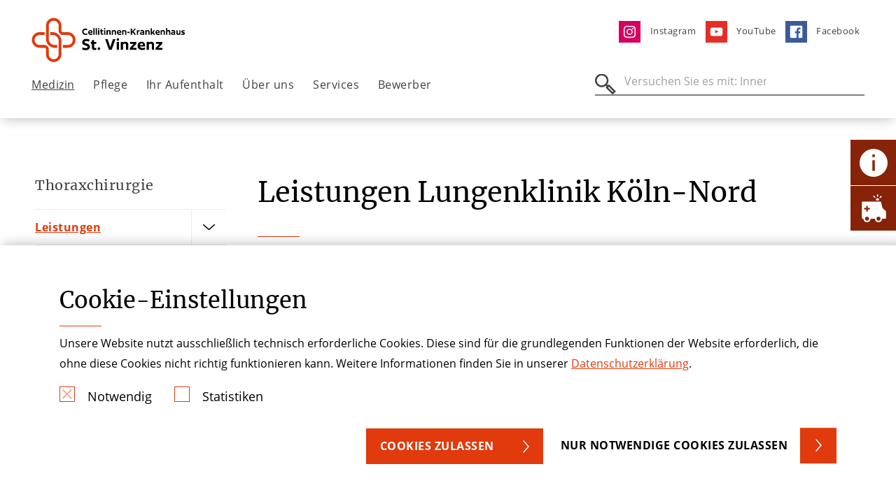

--- FILE ---
content_type: text/html; charset=utf-8
request_url: https://www.vinzenz-hospital.de/medizin/thoraxchirurgie/leistungen/lungenklinik/leistungen
body_size: 16300
content:
<!DOCTYPE html> <html lang="de"> <head> <meta charset="utf-8">  <title>Leistungen | Lungenklinik Köln | St. Vinzenz-Hospital</title> <meta http-equiv="x-ua-compatible" content="IE=edge">  <meta name="description" content="Behandlung von Lungen- und Atemwegserkrankungen in Köln: ✓ Vielzahl moderner Verfahren ✓ Diagnostische &amp; Therapeutische Möglichkeiten - Hier informieren!"> <meta name="viewport" content="width=device-width, initial-scale=1"> <meta name="robots" content="index,follow"> <meta name="author" content="Stiftung der Cellitinnen"> <meta name="keywords" content="Leistungen Lungenklinik"> <meta property="og:description" content="Behandlung von Lungen- und Atemwegserkrankungen in Köln: ✓ Vielzahl moderner Verfahren ✓ Diagnostische &amp; Therapeutische Möglichkeiten - Hier informieren!"> <meta property="og:title" content="Leistungen"> <meta name="twitter:card" content="summary"> <meta name="apple-mobile-web-app-capable" content="no"> <link rel="stylesheet" href="//dccdn.de/www.cellitinnenhaeuser.de/typo3temp/assets/compressed/merged-2832b456f13dc52e682a35f6859bb3b8.1769565723.css" media="all"> <script src="//dccdn.de/www.cellitinnenhaeuser.de/typo3temp/assets/compressed/merged-4b4cb2f5089d5b8c61e2a7b766dd906c.1769565723.js"></script> <meta name="google-site-verification" content="e9hrftpTeUPvSue7g7eQny7_8lEBpL2bIj5qAXuRjZI"><script type="text/javascript">const solrRequestUrl = "https://search.doccheck.com/cellitinnen/search/";const searchUrl = "suche";const searchBaseRequestUrl = "https://search.doccheck.com/cellitinnen/";</script>  <script>(function(w,d,s,l,i){w[l]=w[l]||[];w[l].push({'gtm.start': new Date().getTime(),event:'gtm.js'});var f=d.getElementsByTagName(s)[0], j=d.createElement(s),dl=l!='dataLayer'?'&l='+l:'';j.async=true;j.src= 'https://www.googletagmanager.com/gtm.js?id='+i+dl;f.parentNode.insertBefore(j,f); })(window,document,'script','dataLayer','GTM-N2BZSX4');</script>  <link rel="canonical" href="https://www.vinzenz-hospital.de/medizin/thoraxchirurgie/leistungen/lungenklinik/leistungen/"> </head> <body class="ap-body ap-body--theme-krankenhaus ap-menu__four_items"> <noscript><iframe src="https://www.googletagmanager.com/ns.html?id=GTM-N2BZSX4" height="0" width="0" style="display:none;visibility:hidden"></iframe></noscript> <header class="ap-header"> <div class="ap-navbar--container"> <div class="container-fluid"> <div class="row"> <div class="col-7 col-md-6 col-lg-5"> <div class="ap-site-logo"> <a href="/" title="Zurück zur Startseite" class="ap-menu__link ap-menu__link--img"> <img class="img-fluid" src="//dccdn.de/www.cellitinnenhaeuser.de/fileadmin/user_upload/Logos_Einrichtungen/Logos_KH_neu/KH_SVH_Logo_RGB.svg" width="236" height="63" alt=""> </a> </div> </div> <div class="col-5 col-md-6 col-lg-7"> <ul class="ap-menu ap-menu--meta"> <li class="ap-menu__item"> <a href="https://www.instagram.com/st.vinzenz.hospital/" title="Instagram" class="ap-menu__link " target="_blank"> <img loading="lazy" class="ap-menu--meta__image" src="//dccdn.de/www.cellitinnenhaeuser.de/fileadmin/user_upload/Krankenhaeuser_Koeln/St_Vinzenz-Hospital/ico-instagram.svg" width="35" height="35" alt=""> <span>Instagram</span> </a> </li> <li class="ap-menu__item"> <a href="https://www.youtube.com/@StVinzenz_Koeln/videos" title="YouTube" class="ap-menu__link " target="_blank"> <img loading="lazy" class="ap-menu--meta__image" src="//dccdn.de/www.cellitinnenhaeuser.de/fileadmin/user_upload/Krankenhaeuser_Koeln/St_Vinzenz-Hospital/ico-youtube.svg" width="35" height="35" alt=""> <span>YouTube</span> </a> </li> <li class="ap-menu__item"> <a href="https://www.facebook.com/st.vinzenz.hospital/" title="Facebook" class="ap-menu__link " target="_blank"> <img loading="lazy" class="ap-menu--meta__image" src="//dccdn.de/www.cellitinnenhaeuser.de/fileadmin/user_upload/Krankenhaeuser_Koeln/St_Vinzenz-Hospital/ico-facebook.svg" width="35" height="35" alt=""> <span>Facebook</span> </a> </li> </ul> </div> </div> <nav class="ap-navbar ap-menu--desktop"> <ul class="ap-menu ap-menu--main"> <li class="ap-menu__item"> <a href="/medizin/" title="Medizin" class="ap-menu__link active " target="_self"> Medizin </a> <div class="ap-menu__sub"> <div class="ap-menu__sub-container"> <div class="container-fluid"> <div class="row ap-menu__sub-linkcontainer"> <div class=" ap-menu__spacer-item"> <span class="ap-menu__spacer-title"> Kliniken und Schwerpunkte <hr class="ap-hr ap-hr--red ap-hr--short"> </span> <div class="ap-menu__spacer-links"> <a href="/medizin/allgemein-und-viszeralchirurgie/" title="Allgemein- und Viszeralchirurgie" class="ap-menu__link " target="_self"> Allgemein- und Viszeralchirurgie </a> <a href="/medizin/allgemeine-innere-medizin-gastroenterologie-und-infektiologie/" title="Allgemeine Innere Medizin, Gastroenterologie und Infektiologie" class="ap-menu__link " target="_self"> Allgemeine Innere Medizin, Gastroenterologie und Infektiologie </a> <a href="/medizin/anaesthesie-intensivmedizin-und-schmerztherapie/" title="Anästhesie, Intensivmedizin und Schmerztherapie" class="ap-menu__link " target="_self"> Anästhesie, Intensivmedizin und Schmerztherapie </a> <a href="/medizin/diabetologie-und-endokrinologie/" title="Diabetologie und Endokrinologie" class="ap-menu__link " target="_self"> Diabetologie und Endokrinologie </a> <a href="/medizin/gefaesschirurgie/" title="Gefäßchirurgie" class="ap-menu__link " target="_self"> Gefäßchirurgie </a> <a href="/medizin/haematologie-und-onkologie/" title="Hämatologie und Onkologie" class="ap-menu__link " target="_self"> Hämatologie und Onkologie </a> <a href="/medizin/kardiologie-und-rhythmologie/" title="Kardiologie und Rhythmologie" class="ap-menu__link " target="_self"> Kardiologie und Rhythmologie </a> <a href="/medizin/notfallmedizin/" title="Notfallmedizin" class="ap-menu__link " target="_self"> Notfallmedizin </a> <a href="/medizin/palliativmedizin/" title="Palliativmedizin" class="ap-menu__link " target="_self"> Palliativmedizin </a> <a href="/medizin/radiologie-diagnostisch-interventionell/" title="Radiologie - diagnostisch/ interventionell" class="ap-menu__link " target="_self"> Radiologie - diagnostisch/ interventionell </a> <a href="/medizin/thoraxchirurgie/" title="Thoraxchirurgie" class="ap-menu__link active " target="_self"> Thoraxchirurgie </a> <a href="/medizin/unfall-und-wiederherstellungschirurgie-handchirurgie-und-orthopaedie/" title="Unfall- und Wiederherstellungs&amp;shy;chirurgie, Handchirurgie und Orthopädie" class="ap-menu__link " target="_self"> Unfall- und Wiederherstellungs­chirurgie, Handchirurgie und Orthopädie </a> </div> </div> <div class=" ap-menu__spacer-item"> <span class="ap-menu__spacer-title"> Ambulante Angebote <hr class="ap-hr ap-hr--red ap-hr--short"> </span> <div class="ap-menu__spacer-links"> <a href="/medizin/ambulante-angebote/asv-gastrointestinale-tumore/" title="ASV Gastrointestinale Tumore" class="ap-menu__link " target="_self"> ASV Gastrointestinale Tumore </a> <a href="/medizin/ambulante-angebote/asv-tumoren-der-lunge-und-des-thorax/" title="ASV Tumoren der Lunge und des Thorax" class="ap-menu__link " target="_self"> ASV Tumoren der Lunge und des Thorax </a> </div> </div> <div class=" ap-menu__spacer-item"> <span class="ap-menu__spacer-title"> Zentren <hr class="ap-hr ap-hr--red ap-hr--short"> </span> <div class="ap-menu__spacer-links"> <a href="/medizin/alterstraumazentrum-koeln/" title="AltersTraumaZentrum Köln" class="ap-menu__link " target="_self"> AltersTraumaZentrum Köln </a> <a href="/medizin/diabeteszentrum/" title="Diabeteszentrum" class="ap-menu__link " target="_self"> Diabeteszentrum </a> <a href="/medizin/gefaesszentrum/" title="Gefäßzentrum" class="ap-menu__link " target="_self"> Gefäßzentrum </a> <a href="/medizin/hernienzentrum/" title="Hernienzentrum" class="ap-menu__link " target="_self"> Hernienzentrum </a> <a href="/medizin/lungenkrebszentrum/" title="Lungenkrebszentrum" class="ap-menu__link " target="_blank"> Lungenkrebszentrum </a> <a href="https://www.onkologisches-zentrum-koeln.de/" title="Onkologisches Zentrum" class="ap-menu__link " target="_blank"> Onkologisches Zentrum </a> <a href="/medizin/regionales-traumazentrum/" title="Regionales Traumazentrum" class="ap-menu__link " target="_self"> Regionales Traumazentrum </a> </div> </div> <div class=" ap-menu__spacer-item"> <span class="ap-menu__spacer-title"> Weitere <hr class="ap-hr ap-hr--red ap-hr--short"> </span> <div class="ap-menu__spacer-links"> <a href="/medizin/delir-und-demenz/" title="Delir und Demenz" class="ap-menu__link " target="_self"> Delir und Demenz </a> <a href="/medizin/physiotherapie/" title="Physiotherapie" class="ap-menu__link " target="_self"> Physiotherapie </a> <a href="/medizin/fortbildungsnachweise/" title="Fortbildungsnachweise" class="ap-menu__link " target="_self"> Fortbildungsnachweise </a> <a href="/medizin/fuer-aerzte-/-einweisermanagement/" title="Für Ärzte" class="ap-menu__link " target="_self"> Für Ärzte </a> <a href="/ueber-uns/krankenhaushygiene/" title="Krankenhaushygiene" class="ap-menu__link " target="_self"> Krankenhaushygiene </a> <a href="https://www.stfranziskus.de/medizin/zentralapotheke/" title="Zentralapotheke" class="ap-menu__link " target="_self"> Zentralapotheke </a> </div> </div> </div> </div> </div> </div> </li> <li class="ap-menu__item"> <a href="/pflege/" title="Pflege" class="ap-menu__link " target="_self"> Pflege </a> <div class="ap-menu__sub"> <div class="ap-menu__sub-container"> <div class="container-fluid"> <div class="row ap-menu__sub-linkcontainer"> <div class="col-6 "> <div class="row"> <div class="col-4"> <a href="/pflege/ansprechpartner/" title="Ansprechpartner" class="ap-menu__link " target="_self"> Ansprechpartner </a> </div> <div class="col-4"> <a href="/pflege/pflegeexperten/" title="Pflegeexperten" class="ap-menu__link " target="_self"> Pflegeexperten </a> </div> <div class="col-4"> <a href="/pflege/pflegekonzepte/" title="Pflegekonzepte" class="ap-menu__link " target="_self"> Pflegekonzepte </a> </div> <div class="col-4"> <a href="/pflege/pflegekurse-und-trainings/" title="Pflegekurse und -trainings" class="ap-menu__link " target="_self"> Pflegekurse und -trainings </a> </div> <div class="col-4"> <a href="https://www.ergaenzen-sie-uns.de/wir-als-arbeitgeber/wir-bilden-aus" title="Krankenpflegeschulen" class="ap-menu__link " target="_blank"> Krankenpflegeschulen </a> </div> <div class="col-4"> <a href="/pflege/pflegeleitbild/" title="Pflegeleitbild" class="ap-menu__link " target="_self"> Pflegeleitbild </a> </div> <div class="col-4"> <a href="/ueber-uns/krankenhaushygiene/" title="Krankenhaushygiene" class="ap-menu__link " target="_self"> Krankenhaushygiene </a> </div> </div> </div> <div class="col-6 ap-section--theme-white"> <div class="ap-navbar__teaser ap-navbar__teaser--contact ap-teaser--theme-shade"> <div class="row"> <div class="col-8"> <div class="ap-textblock"> <h5>Pflegedirektorin</h5> <h2> Charlotte Schwedes</h2> <hr class="ap-hr ap-hr--red ap-hr--short"> <table> <tr> <td style="width: 46px"><b>Tel</b></td> <td><a href="tel:0221 7712-4031" title="Telefonnummer">0221 7712-4031</a> </td> </tr> <tr> <td style="width: 46px"><b>Mail</b></td> <td> <a href="#" data-mailto-token="ocknvq,ejctnqvvg0uejygfguBegnnkvkppgp0fg" data-mailto-vector="2">charlotte.schwedes(at)cellitinnen.de</a> </td> </tr> </table> </div> </div> <div class="col-4"> <div class="ap-image"> <picture> <source media="(min-width: 1200px)" srcset="//dccdn.de/www.cellitinnenhaeuser.de/fileadmin/_processed_/8/1/csm_charlotte-schwedes-web_6ebda341e4.webp"> <source media="(min-width: 768px)" srcset="//dccdn.de/www.cellitinnenhaeuser.de/fileadmin/_processed_/8/1/csm_charlotte-schwedes-web_30fe5fde88.webp"> <source srcset="//dccdn.de/www.cellitinnenhaeuser.de/fileadmin/_processed_/8/1/csm_charlotte-schwedes-web_30fe5fde88.webp"> <img loading="lazy" class="img-fluid lazyload" src="//dccdn.de/www.cellitinnenhaeuser.de/fileadmin/_processed_/8/1/csm_charlotte-schwedes-web_6ebda341e4.webp" width="300" height="300" alt="Charlotte Schwedes" title="Charlotte Schwedes"> </picture> </div> </div> <div class="col-12"> <div class="ap-textblock__link"> <a href="/pflege/" role="button" aria-label="Ansprechpartner &amp; Kontakt" class="ap-btn ap-btn--small ap-btn--bg ap-btn--bg-corner"> Ansprechpartner &amp; Kontakt </a> </div> </div> </div> </div> </div> </div> </div> </div> </div> </li> <li class="ap-menu__item"> <a href="/ihr-aufenthalt/" title="Ihr Aufenthalt" class="ap-menu__link " target="_self"> Ihr Aufenthalt </a> <div class="ap-menu__sub"> <div class="ap-menu__sub-container"> <div class="container-fluid"> <div class="row ap-menu__sub-linkcontainer"> <div class="col-6 "> <div class="row"> <div class="col-4"> <a href="/ihr-aufenthalt/patientensicherheit/" title="Patientensicherheit" class="ap-menu__link " target="_self"> Patientensicherheit </a> </div> <div class="col-4"> <a href="/ihr-aufenthalt/aufnahme/" title="Aufnahme" class="ap-menu__link " target="_self"> Aufnahme </a> </div> <div class="col-4"> <a href="/ihr-aufenthalt/komfort-und-wahlleistungen/" title="Komfort- und Wahlleistungen" class="ap-menu__link " target="_self"> Komfort- und Wahlleistungen </a> </div> <div class="col-4"> <a href="/ihr-aufenthalt/entlassshymanagement/" title="Entlass&amp;shy;management" class="ap-menu__link " target="_self"> Entlass­management </a> </div> <div class="col-4"> <a href="/ihr-aufenthalt/psychoonkologie/" title="Psychoonkologie" class="ap-menu__link " target="_self"> Psychoonkologie </a> </div> <div class="col-4"> <a href="/ihr-aufenthalt/ehrenamt/" title="Ehrenamt" class="ap-menu__link " target="_self"> Ehrenamt </a> </div> <div class="col-4"> <a href="/ueber-uns/seelsorge/" title="Seelsorge" class="ap-menu__link " target="_self"> Seelsorge </a> </div> <div class="col-4"> <a href="/ihr-aufenthalt/klinikbewertungen/" title="Klinikbewertungen" class="ap-menu__link " target="_self"> Klinikbewertungen </a> </div> <div class="col-4"> <a href="/ihr-aufenthalt/besuchszeiten/" title="Besuchszeiten" class="ap-menu__link " target="_self"> Besuchszeiten </a> </div> <div class="col-4"> <a href="/ihr-aufenthalt/cafeteria/" title="Cafeteria" class="ap-menu__link " target="_self"> Cafeteria </a> </div> <div class="col-4"> <a href="/ihr-aufenthalt/fusspflege/" title="Fußpflege" class="ap-menu__link " target="_self"> Fußpflege </a> </div> <div class="col-4"> <a href="/ihr-aufenthalt/anfahrt-parken/" title="Anfahrt &amp; Parken" class="ap-menu__link " target="_self"> Anfahrt & Parken </a> </div> </div> </div> <div class="col-6 ap-section--theme-white"> <div class="ap-navbar__teaser ap-navbar__teaser--imgtext"> <div class="ap-image"> <picture> <source media="(min-width: 1200px)" srcset="//dccdn.de/www.cellitinnenhaeuser.de/fileadmin/_processed_/0/f/csm_Cellitinnen_052910__StVinzenz_Fassade_c6e9a20279.webp"> <source media="(min-width: 768px)" srcset="//dccdn.de/www.cellitinnenhaeuser.de/fileadmin/_processed_/0/f/csm_Cellitinnen_052910__StVinzenz_Fassade_7a2a599140.webp"> <source srcset="//dccdn.de/www.cellitinnenhaeuser.de/fileadmin/_processed_/0/f/csm_Cellitinnen_052910__StVinzenz_Fassade_7a2a599140.webp"> <img loading="lazy" class="img-fluid lazyload" src="//dccdn.de/www.cellitinnenhaeuser.de/fileadmin/_processed_/0/f/csm_Cellitinnen_052910__StVinzenz_Fassade_c6e9a20279.webp" width="400" height="400" alt="Fassade St. Vinzenz-Hospital Köln"> </picture> </div> <div class="ap-teaser--theme-shade"> <div class="ap-textblock"> <div> <h3>Besuchszeiten</h3> <hr class="ap-hr ap-hr--red ap-hr--short"> <p>Bitte beachten Sie die aktuellen Besuchszeiten: täglich 14:00 bis 20:00 Uhr</p> </div> <div class="ap-textblock__link"> <a href="/ihr-aufenthalt/anfahrt-parken/" role="button" aria-label="Anfahrt &amp; Parken" class="ap-btn ap-btn--small ap-btn--bg ap-btn--bg-corner"> Anfahrt &amp; Parken </a> </div> </div> </div> </div> </div> </div> </div> </div> </div> </li> <li class="ap-menu__item"> <a href="/ueber-uns/" title="Über uns" class="ap-menu__link " target="_self"> Über uns </a> <div class="ap-menu__sub"> <div class="ap-menu__sub-container"> <div class="container-fluid"> <div class="row ap-menu__sub-linkcontainer"> <div class="col-6 "> <div class="row"> <div class="col-4"> <a href="/ueber-uns/bauprojekte/" title="Bauprojekte" class="ap-menu__link " target="_self"> Bauprojekte </a> </div> <div class="col-4"> <a href="/ueber-uns/was-uns-wichtig-ist/" title="Was uns wichtig ist" class="ap-menu__link " target="_self"> Was uns wichtig ist </a> </div> <div class="col-4"> <a href="/ueber-uns/unsere-werte/ethik/klinisches-ethik-komitee/" title="Ethik in Medizin und Pflege" class="ap-menu__link " target="_self"> Ethik in Medizin und Pflege </a> </div> <div class="col-4"> <a href="/ueber-uns/geschaeftsfuehrung/" title="Geschäftsführung" class="ap-menu__link " target="_self"> Geschäftsführung </a> </div> <div class="col-4"> <a href="/ueber-uns/krankenhaushygiene/" title="Krankenhaushygiene" class="ap-menu__link " target="_self"> Krankenhaushygiene </a> </div> <div class="col-4"> <a href="/ueber-uns/qualitaets-und-risikomanagement/" title="Qualitäts- und Risikomanagement" class="ap-menu__link " target="_self"> Qualitäts- und Risikomanagement </a> </div> <div class="col-4"> <a href="/ueber-uns/seelsorge/" title="Seelsorge" class="ap-menu__link " target="_self"> Seelsorge </a> </div> <div class="col-4"> <a href="https://svh.gutes-tun-cellitinnen.de" title="Spenden" class="ap-menu__link " target="_self"> Spenden </a> </div> <div class="col-4"> <a href="/ueber-uns/zahlen-daten-und-fakten/" title="Zahlen, Daten und Fakten" class="ap-menu__link " target="_self"> Zahlen, Daten und Fakten </a> </div> <div class="col-4"> <a href="/ueber-uns/unsere-historie/" title="Unsere Historie" class="ap-menu__link " target="_self"> Unsere Historie </a> </div> <div class="col-4"> <a href="/ueber-uns/unser-verbund/" title="Unser Verbund" class="ap-menu__link " target="_self"> Unser Verbund </a> </div> </div> </div> <div class="col-6 ap-section--theme-white"> <div class="ap-navbar__teaser ap-navbar__teaser--imgtext"> <div class="ap-image"> <picture> <source media="(min-width: 1200px)" srcset="//dccdn.de/www.cellitinnenhaeuser.de/fileadmin/_processed_/3/a/csm_Teaser_UeberUns_4819da8234.webp"> <source media="(min-width: 768px)" srcset="//dccdn.de/www.cellitinnenhaeuser.de/fileadmin/_processed_/3/a/csm_Teaser_UeberUns_f74fc48732.webp"> <source srcset="//dccdn.de/www.cellitinnenhaeuser.de/fileadmin/_processed_/3/a/csm_Teaser_UeberUns_f74fc48732.webp"> <img loading="lazy" class="img-fluid lazyload" src="//dccdn.de/www.cellitinnenhaeuser.de/fileadmin/_processed_/3/a/csm_Teaser_UeberUns_4819da8234.webp" width="400" height="400" alt="Über Uns St. Vinzent-Hospital"> </picture> </div> <div class="ap-teaser--theme-shade"> <div class="ap-textblock"> <div> <h3>Sie haben Fragen? </h3> <hr class="ap-hr ap-hr--red ap-hr--short"> <p>Tel <a href="tel:022177120">0221 7712-0</a></p> <p>Mail <a href="#" data-mailto-token="ocknvq,kphq0mj/xkpbgpbBegnnkvkppgp0fg" data-mailto-vector="2">info.kh-vinzenz(at)cellitinnen.de</a></p> </div> <div class="ap-textblock__link"> <a href="#" data-mailto-token="ocknvq,kphq0mj/xkpbgpbBegnnkvkppgp0fg" data-mailto-vector="2" role="button" aria-label="Kontakt" class="ap-btn ap-btn--small ap-btn--bg ap-btn--bg-corner"> Kontakt </a> </div> </div> </div> </div> </div> </div> </div> </div> </div> </li> <li class="ap-menu__item"> <a href="/services/" title="Services" class="ap-menu__link " target="_self"> Services </a> <div class="ap-menu__sub"> <div class="ap-menu__sub-container"> <div class="container-fluid"> <div class="row ap-menu__sub-linkcontainer"> <div class="col-6 "> <div class="row"> <div class="col-4"> <a href="/services/aktuelles/" title="Aktuelles" class="ap-menu__link " target="_self"> Aktuelles </a> </div> <div class="col-4"> <a href="/services/veranstaltungen/" title="Veranstaltungen" class="ap-menu__link " target="_self"> Veranstaltungen </a> </div> <div class="col-4"> <a href="/services/mediathek/" title="Mediathek" class="ap-menu__link " target="_self"> Mediathek </a> </div> <div class="col-4"> <a href="/services/downloads/" title="Downloads" class="ap-menu__link " target="_self"> Downloads </a> </div> <div class="col-4"> <a href="/services/selbsthilfegruppen/" title="Selbsthilfegruppen" class="ap-menu__link " target="_self"> Selbsthilfegruppen </a> </div> <div class="col-4"> <a href="/services/ansprechpartner-presse/" title="Ansprechpartner Presse" class="ap-menu__link " target="_self"> Ansprechpartner Presse </a> </div> <div class="col-4"> <a href="/services/kontakt/" title="Kontakt" class="ap-menu__link " target="_self"> Kontakt </a> </div> </div> </div> <div class="col-6 ap-section--theme-white"> <div class="ap-navbar__teaser ap-navbar__teaser--imgtext"> <div class="ap-image"> <picture> <source media="(min-width: 1200px)" srcset="//dccdn.de/www.cellitinnenhaeuser.de/fileadmin/_processed_/6/e/csm_Teaser_Services_cc591330fa.webp"> <source media="(min-width: 768px)" srcset="//dccdn.de/www.cellitinnenhaeuser.de/fileadmin/_processed_/6/e/csm_Teaser_Services_22ea25c3f5.webp"> <source srcset="//dccdn.de/www.cellitinnenhaeuser.de/fileadmin/_processed_/6/e/csm_Teaser_Services_22ea25c3f5.webp"> <img loading="lazy" class="img-fluid lazyload" src="//dccdn.de/www.cellitinnenhaeuser.de/fileadmin/_processed_/6/e/csm_Teaser_Services_cc591330fa.webp" width="400" height="400" alt="Services St. Vinzenz-Hospital"> </picture> </div> <div class="ap-teaser--theme-shade"> <div class="ap-textblock"> <div> <h3>Wir helfen Ihnen weiter!</h3> <hr class="ap-hr ap-hr--red ap-hr--short"> <p>Tel <a href="tel:022177120">0221 7712-0</a></p> <p>Mail <a href="#" data-mailto-token="ocknvq,kphq0mj/xkpbgpbBegnnkvkppgp0fg" data-mailto-vector="2">info.kh-vinzenz(at)cellitinnen.de</a></p> <p>&nbsp;</p> </div> <div class="ap-textblock__link"> <a href="/services/ansprechpartner-presse/" role="button" aria-label="Ansprechpartner Presse" class="ap-btn ap-btn--small ap-btn--bg ap-btn--bg-corner"> Ansprechpartner Presse </a> </div> </div> </div> </div> </div> </div> </div> </div> </div> </li> <li class="ap-menu__item"> <a href="/bewerber/" title="Bewerber" class="ap-menu__link " target="_self"> Bewerber </a> </li> </ul> <div class="ap-searchbar"> <form class="js-searchbar-form" method="post" action=""> <label for="ap-header-search"> <span class="ap-search__icon"></span> <input type="search" name="q" class="navbar-search" id="ap-header-search" placeholder="Versuche es mit: Prostata, Chirurgie"> </label> <button type="submit" class="ap-btn">Suchen</button> <a class="js-search--close"></a> </form> </div> </nav> <div class="ap-navbar ap-menu--mobile"> <button class="ap-btn ap-burger--icon" aria-label="Öffnen oder Schließen des mobilen Menüs"></button> <div class="ap-searchbar"> <form class="js-searchbar-form" method="post" action=""> <label for="ap-header-search"> <span class="ap-search__icon"></span> <input type="search" name="q" class="navbar-search" id="ap-header-search" placeholder="Versuche es mit: Prostata, Chirurgie"> </label> <button type="submit" class="ap-btn">Suchen</button> <a class="js-search--close"></a> </form> </div> </div> </div> </div> </header> <main class="ap-main"> <section class="ap-section ap-section--sidebar-container"> <div class="container-fluid"> <div class="row"> <div class="d-none d-lg-block col-lg-3"> <div class="ap-sidebar"> <div class="ap-sidebar__inner"> <a class="ap-menu__link" href="/medizin/thoraxchirurgie/"> <h4> Thoraxchirurgie </h4> </a> <ul class="ap-sidebar__menu"> <li> <a href="/medizin/thoraxchirurgie/leistungen/" title="Leistungen" class="ap-menu__link active"> Leistungen </a> <button class="ap-btn js-sidebar-submenu--toggle" aria-expanded="false" aria-label="Öffne Untermenü" data-target="#sidebar-submenu-343"></button> </li> <ul class="ap-toggle-sidebar-submenu show" id="sidebar-submenu-343"> <li> <a href="/medizin/thoraxchirurgie/leistungen/lunge/" title="Lunge" class="ap-menu__link"> Lunge </a> </li> <li> <a href="/medizin/thoraxchirurgie/leistungen/lungenklinik/" title="Lungenklinik" class="ap-menu__link active"> Lungenklinik </a> </li> <li> <a href="/medizin/thoraxchirurgie/leistungen/mittelfellraum/" title="Mittelfellraum" class="ap-menu__link"> Mittelfellraum </a> </li> <li> <a href="/medizin/thoraxchirurgie/leistungen/brustfell/" title="Brustfell" class="ap-menu__link"> Brustfell </a> </li> <li> <a href="/medizin/thoraxchirurgie/leistungen/brustwand/" title="Brustwand" class="ap-menu__link"> Brustwand </a> </li> <li> <a href="/medizin/thoraxchirurgie/leistungen/zwerchfell/" title="Zwerchfell" class="ap-menu__link"> Zwerchfell </a> </li> <li> <a href="/medizin/thoraxchirurgie/leistungen/luftroehre/" title="Luftröhre" class="ap-menu__link"> Luftröhre </a> </li> <li> <a href="/medizin/thoraxchirurgie/leistungen/brustkorb/" title="Brustkorb" class="ap-menu__link"> Brustkorb </a> </li> <li> <a href="/medizin/thoraxchirurgie/leistungen/infektioese-prozesse/" title="Infektiöse Prozesse" class="ap-menu__link"> Infektiöse Prozesse </a> </li> <li> <a href="/medizin/thoraxchirurgie/leistungen/hyperhidrose/" title="Hyperhidrose" class="ap-menu__link"> Hyperhidrose </a> </li> <li> <a href="/medizin/thoraxchirurgie/leistungen/operative-verfahren/" title="Operative Verfahren" class="ap-menu__link"> Operative Verfahren </a> </li> <li> <a href="/medizin/thoraxchirurgie/leistungen/rauchentwoehnung/" title="Rauchentwöhnung" class="ap-menu__link"> Rauchentwöhnung </a> </li> </ul> <li> <a href="/medizin/thoraxchirurgie/team/" title="Team" class="ap-menu__link"> Team </a> </li> <li> <a href="/medizin/thoraxchirurgie/sprechstunden/" title="Sprechstunden" class="ap-menu__link"> Sprechstunden </a> </li> <li> <a href="/medizin/delir-und-demenz/" title="Delir und Demenz" class="ap-menu__link"> Delir und Demenz </a> </li> <li> <a href="/services/veranstaltungen/" title="Veranstaltungen" class="ap-menu__link"> Veranstaltungen </a> </li> <li> <a href="/medizin/fuer-aerzte-/-einweisermanagement/" title="Für Ärzte" class="ap-menu__link"> Für Ärzte </a> </li> <li> <a href="/medizin/thoraxchirurgie/weiterbildungsermaechtigungen/" title="Weiterbildungsermächtigungen" class="ap-menu__link"> Weiterbildungsermächtigungen </a> </li> <li> <a href="/services/mediathek/thoraxchirurgie/" title="Mediathek" class="ap-menu__link"> Mediathek </a> </li> <li> <a href="/services/downloads/thoraxchirurgie/" title="Downloads" class="ap-menu__link"> Downloads </a> </li> </ul> </div> </div> </div> <div class="col-12 col-lg-9 ap-sidebar__content"> <div id="c2624" class="ap-section ap-section--sidebar ap-section--sidebar--h1 ap-section--theme-white ap-button--theme-white"> <div class="container"> <div class="row"> <div class="col-12"> <h1 class="ap-h1">Leistungen Lungenklinik Köln-Nord</h1> </div> </div> </div> </div> <section id="c2625" class="ap-section ap-section--sidebar ap-section--theme-white ap-button--theme-white"> <div class="container"> <div id="c2626" class="row "> <div class="col-12"> <div id="c2627" class="ap-text-block"> <div class="ap-text-block__header"> </div> <div class="ap-text-block__body"> <p class="bodytext">Das Leistungsspektrum der beiden Betriebsstätten setzt auf eine umfassende Versorgung und einer intensiven Zusammenarbeit. Dabei bieten wir eine Vielzahl von modernen diagnostischen und therapeutischen Möglichkeiten zur Behandlung von Lungen- und Atemwegserkrankungen an.</p> <p class="bodytext">Die Kooperation zwischen den beiden Häusern besteht aus einer umfassenden thoraxmedizinischen Versorgung. Hierbei werden die weiteren Fachabteilungen der Krankenhäuser stetig mit einbezogen, um eine umfassende Versorgung zu gewährleisten. Die enge Zusammenarbeit der Häuser gestaltet sich wie folgt</p><ul class="ap-list ap-list--ul"> <li>Befunde und Röntgenbilder der Patienten können an beiden Standorten elektronisch und simultan eingesehen werden.</li> <li>Regelmäßiger pneumologischer Konsildienst und Visite der thoraxchirurgischen Patienten im St. Vinzenz-Hospital</li> <li>Teilnahme eines Thoraxchirurgen des St. Vinzenz-Hospitals an der Röntgenbesprechung im St. Marien-Hospital, mit anschließender Visite pneumologischer Patienten</li> </ul> </div> </div> <div id="c2629" class="row"> <div class="col-12"> <div class="ap-tab" id="tab2629"> <div class="ap-tab__buttons" role="tablist"> <button class="ap-btn--tab " data-toggle="collapse" data-target="#collapse26291" aria-expanded="true" aria-controls="collapse26291" role="tab"> Thoraxchirurgie im St. Vinzenz-Hospital </button> <div id="collapse26291" class="ap-tab--mobile collapse show" data-parent="#tab2629"> <div class="ap-tab__body"> <ul class="ap-list ap-list--ul"> <li>Diagnostik, Behandlung und Linderung von Krebsfolgen</li> <li>Behandlung von Infektionen und Infektionsfolgen</li> <li>Moderne, minimalinvasive Chirurgie in Brustraum und Mittelfell</li> <li>Operative Diagnostik und chirurgische Therapie thorakaler Erkrankungen</li> <li>Chirurgische Therapie im Rahmen multimodaler Behandlungskonzepte</li> <li>Sprechstunde für Zweitmeinung vor thoraxchirurgischen Operationen</li> <li><a href="/medizin/thoraxchirurgie/leistungen/hyperhidrose/">Rauchentwöhnung</a></li> <li>Tumorkonferenz</li> <li>Psychoonkologie</li> </ul> </div> </div> <button class="ap-btn--tab collapsed" data-toggle="collapse" data-target="#collapse26292" aria-expanded="false" aria-controls="collapse26292" role="tab"> Pneumologie im St. Marien-Hospital </button> <div id="collapse26292" class="ap-tab--mobile collapse " data-parent="#tab2629"> <div class="ap-tab__body"> <ul class="ap-list ap-list--ul"> <li>Thorakal-interventionelle Bronchologie</li> <li>inkl. endobronchialem Ultraschall (EBUS)</li> <li>Behandlung von obstruktiven Ventilationsstörungen</li> <li>inkl. nicht invasiver Beatmungsverfahren (NIV)</li> <li>Intensivmedizin mit dem Schwerpunkt Beatmungsentwöhnung</li> <li>(zertifiziertes Weaningzentrum)</li> <li>Thorax-onkologische Expertise innerhalb des Onkologischen Zentrums</li> <li>Pneumologische Prävention</li> <li>Netzwerk für Lungengerüsterkrankungen (NiLS)</li> <li>Pneumologische Altersmedizin</li> <li>Therapie von Infektionen insb. Tuberkulose</li> <li>Rauchentwöhnung</li> <li>Schlafmedizin mit Schlaflabor</li> <li>Tumorkonferenz</li> <li>Psychoonkologie</li> <li>Palliativ-Konsildienst</li> <li>Atmungstherapie</li> <li>Nichtinvasive Pneumologische Diagnostik (Lungendiagnostik)</li> </ul> </div> </div> </div> <div class="ap-tab__content ap-tab--desktop"> <div id="collapse26291" class="collapse show" data-parent="#tab2629"> <div class="ap-tab__body"> <ul class="ap-list ap-list--ul"> <li>Diagnostik, Behandlung und Linderung von Krebsfolgen</li> <li>Behandlung von Infektionen und Infektionsfolgen</li> <li>Moderne, minimalinvasive Chirurgie in Brustraum und Mittelfell</li> <li>Operative Diagnostik und chirurgische Therapie thorakaler Erkrankungen</li> <li>Chirurgische Therapie im Rahmen multimodaler Behandlungskonzepte</li> <li>Sprechstunde für Zweitmeinung vor thoraxchirurgischen Operationen</li> <li><a href="/medizin/thoraxchirurgie/leistungen/hyperhidrose/">Rauchentwöhnung</a></li> <li>Tumorkonferenz</li> <li>Psychoonkologie</li> </ul> </div> </div> <div id="collapse26292" class="collapse " data-parent="#tab2629"> <div class="ap-tab__body"> <ul class="ap-list ap-list--ul"> <li>Thorakal-interventionelle Bronchologie</li> <li>inkl. endobronchialem Ultraschall (EBUS)</li> <li>Behandlung von obstruktiven Ventilationsstörungen</li> <li>inkl. nicht invasiver Beatmungsverfahren (NIV)</li> <li>Intensivmedizin mit dem Schwerpunkt Beatmungsentwöhnung</li> <li>(zertifiziertes Weaningzentrum)</li> <li>Thorax-onkologische Expertise innerhalb des Onkologischen Zentrums</li> <li>Pneumologische Prävention</li> <li>Netzwerk für Lungengerüsterkrankungen (NiLS)</li> <li>Pneumologische Altersmedizin</li> <li>Therapie von Infektionen insb. Tuberkulose</li> <li>Rauchentwöhnung</li> <li>Schlafmedizin mit Schlaflabor</li> <li>Tumorkonferenz</li> <li>Psychoonkologie</li> <li>Palliativ-Konsildienst</li> <li>Atmungstherapie</li> <li>Nichtinvasive Pneumologische Diagnostik (Lungendiagnostik)</li> </ul> </div> </div> </div> </div> </div> </div> </div> </div> </div> </section> <section id="c2864" class="ap-section ap-section--sidebar ap-section--theme-shade ap-button--theme-shade"> <div class="container"> <div id="c2861" class="row "> <div class="col-12"> <div id="c2628" class="ap-text-block"> <div class="ap-text-block__header"> <h2>Film über die Lungenklinik</h2> </div> <div class="ap-text-block__body"> <p>Der&nbsp;Film der Lungenklinik Köln-Nord ist fertig. Hier gewähren wir Ihnen einen Einblick in unsere standortübergreifende Zusammenarbeit. Viel Spaß beim Anschauen.</p> </div> </div> <div class="ce-textpic ce-center ce-above"><div class="ce-gallery" data-ce-columns="1" data-ce-images="1"><div class="ce-outer"><div class="ce-inner"><div class="ce-row"><div class="ce-column"><figure class="video"><div class="video-embed"><iframe src="https://www.youtube-nocookie.com/embed/KNSCmt4qqE4?autohide=1&amp;controls=1&amp;enablejsapi=1&amp;origin=https%3A%2F%2Fwww.vinzenz-hospital.de" allowfullscreen width="480" height="270" class="video-embed-item" title="Lungenklinik Köln-Nord: Behandlung von COPD - Diagnostik und Therapie aus einer Hand" allow="fullscreen"></iframe></div></figure></div></div></div></div></div></div> </div> </div> </div> </section> <section id="c3045" class="ap-section ap-section--sidebar ap-section--theme-white ap-button--theme-white"> <div class="container"> <div id="c3046" class="row "> <div class="col-12"> <div id="c3053" class="ap-text-block"> <div class="ap-text-block__header"> <h2>Erfahren Sie mehr</h2> </div> <div class="ap-text-block__body"> </div> </div> <div id="c3047" class="ap-kachelwand"> <div class="row"> <div class="col-12 col-md-6 "> <a href="/medizin/thoraxchirurgie/leistungen/lungenklinik/team/" class="ap-link--teaser"> <div class="ap-kachelwand__item ap-kachelwand__item--short"> <h3>Team</h3> <div class="ap-link"> <span class="ap-btn ap-btn--small ap-btn--bg ap-btn--bg-corner"> </span> </div> </div> </a> </div> <div class="col-12 col-md-6 "> <a href="/medizin/thoraxchirurgie/leistungen/lungenklinik/selbsthilfe/" class="ap-link--teaser"> <div class="ap-kachelwand__item ap-kachelwand__item--short"> <h3>Selbsthilfe</h3> <div class="ap-link"> <span class="ap-btn ap-btn--small ap-btn--bg ap-btn--bg-corner"> </span> </div> </div> </a> </div> <div class="col-12 col-md-6 "> <a href="/medizin/thoraxchirurgie/leistungen/lungenklinik/fuer-aerzte/" class="ap-link--teaser"> <div class="ap-kachelwand__item ap-kachelwand__item--short"> <h3>Für Ärzte</h3> <div class="ap-link"> <span class="ap-btn ap-btn--small ap-btn--bg ap-btn--bg-corner"> </span> </div> </div> </a> </div> <div class="col-12 col-md-6 "> <a href="/medizin/thoraxchirurgie/leistungen/lungenklinik/publikationen/" class="ap-link--teaser"> <div class="ap-kachelwand__item ap-kachelwand__item--short"> <h3>Publikationen</h3> <div class="ap-link"> <span class="ap-btn ap-btn--small ap-btn--bg ap-btn--bg-corner"> </span> </div> </div> </a> </div> </div> </div> </div> </div> </div> </section> </div> </div> </div> </section> </main> <div class="ap-burgermenu"> <div class="ap-burgermenu__container"> <div class="ap-menu--top"> <div class="ap-burgermenu__navigation"> <button class="ap-btn js-submenu--back"></button> <button class="ap-btn js-submenu--close"></button> </div> <ul class="ap-menu--burger"> <li class="ap-menu__item"> <a href="/medizin/" title="Medizin" class="ap-menu__link active " target="_self"> Medizin </a> <button class="ap-btn js-submenu--toggle active " aria-expanded="false" data-target="#submenu-6"></button> </li> <ul class="ap-toggle-submenu" id="submenu-6"> <li class="ap-toggle-submenu__headline">Medizin</li> <li class="ap-menu__spacer-title"> Kliniken und Schwerpunkte <hr class="ap-hr ap-hr--red ap-hr--short"> </li> <ul class="ap-spacer-menu" id="submenu-19"> <li class="ap-menu__item"> <a href="/medizin/allgemein-und-viszeralchirurgie/" title="Allgemein- und Viszeralchirurgie" class="ap-menu__link " target="_self"> Allgemein- und Viszeralchirurgie </a> <button class="ap-btn js-submenu--toggle " aria-expanded="false" data-target="#submenu-21"></button> </li> <ul class="ap-toggle-submenu" id="submenu-21"> <li class="ap-toggle-submenu__headline"> Allgemein- und Viszeralchirurgie </li> <li class="ap-menu__item"> <a href="/medizin/allgemein-und-viszeralchirurgie/leistungen/" title="Leistungen" class="ap-menu__link " target="_self"> Leistungen </a> <button class="ap-btn js-submenu--toggle " aria-expanded="false" data-target="#submenu-73"></button> </li> <ul class="ap-toggle-submenu" id="submenu-73"> <li class="ap-toggle-submenu__headline"> Leistungen </li> <li class="ap-menu__item"> <a href="/medizin/allgemein-und-viszeralchirurgie/interdisziplinaeres-pankreaszentrum/" title="Interdisziplinäres Pankreaszentrum" class="ap-menu__link " target="_self"> Interdisziplinäres Pankreaszentrum </a> </li> <li class="ap-menu__item"> <a href="/medizin/allgemein-und-viszeralchirurgie/leistungen/hernien/" title="Hernien" class="ap-menu__link " target="_self"> Hernien </a> <button class="ap-btn js-submenu--toggle " aria-expanded="false" data-target="#submenu-81"></button> </li> <ul class="ap-toggle-submenu" id="submenu-81"> <li class="ap-toggle-submenu__headline"> Hernien </li> <li class="ap-menu__item"> <a href="/medizin/allgemein-und-viszeralchirurgie/leistungen/hernien/hernien-faq/" title="Hernien-FAQ" class="ap-menu__link " target="_self"> Hernien-FAQ </a> </li> </ul> <li class="ap-menu__item"> <a href="/medizin/allgemein-und-viszeralchirurgie/leistungen/bauchspeicheldruese/" title="Bauchspeicheldrüse" class="ap-menu__link " target="_self"> Bauchspeicheldrüse </a> <button class="ap-btn js-submenu--toggle " aria-expanded="false" data-target="#submenu-82"></button> </li> <ul class="ap-toggle-submenu" id="submenu-82"> <li class="ap-toggle-submenu__headline"> Bauchspeicheldrüse </li> <li class="ap-menu__item"> <a href="/medizin/allgemein-und-viszeralchirurgie/leistungen/bauchspeicheldruese/bauchspeicheldruesen-krebs/" title="Bauchspeicheldrüsen-Krebs" class="ap-menu__link " target="_self"> Bauchspeicheldrüsen-Krebs </a> </li> </ul> <li class="ap-menu__item"> <a href="/medizin/allgemein-und-viszeralchirurgie/leistungen/minimal-invasive-chirurgie/" title="Minimal-invasive Chirurgie" class="ap-menu__link " target="_self"> Minimal-invasive Chirurgie </a> </li> <li class="ap-menu__item"> <a href="/medizin/allgemein-und-viszeralchirurgie/leistungen/darm/" title="Darm" class="ap-menu__link " target="_self"> Darm </a> </li> </ul> <li class="ap-menu__item"> <a href="/medizin/allgemein-und-viszeralchirurgie/team/" title="Team" class="ap-menu__link " target="_self"> Team </a> </li> <li class="ap-menu__item"> <a href="/medizin/allgemein-und-viszeralchirurgie/sprechstunden/" title="Sprechstunden" class="ap-menu__link " target="_self"> Sprechstunden </a> </li> <li class="ap-menu__item"> <a href="/medizin/delir-und-demenz/" title="Delir und Demenz" class="ap-menu__link " target="_self"> Delir und Demenz </a> </li> <li class="ap-menu__item"> <a href="/services/veranstaltungen/" title="Veranstaltungen" class="ap-menu__link " target="_self"> Veranstaltungen </a> </li> <li class="ap-menu__item"> <a href="/medizin/allgemein-und-viszeralchirurgie/kooperationen-/-selbsthilfe/" title="Kooperationen / Selbsthilfe" class="ap-menu__link " target="_self"> Kooperationen / Selbsthilfe </a> </li> <li class="ap-menu__item"> <a href="/medizin/fuer-aerzte-/-einweisermanagement/" title="Für Ärzte" class="ap-menu__link " target="_self"> Für Ärzte </a> </li> <li class="ap-menu__item"> <a href="/medizin/allgemein-und-viszeralchirurgie/weiterbildungsermaechtigungen/" title="Weiterbildungsermächtigungen" class="ap-menu__link " target="_self"> Weiterbildungsermächtigungen </a> </li> <li class="ap-menu__item"> <a href="/services/downloads/allgemein-und-viszeralchirurgie/" title="Downloads" class="ap-menu__link " target="_self"> Downloads </a> </li> </ul> <li class="ap-menu__item"> <a href="/medizin/allgemeine-innere-medizin-gastroenterologie-und-infektiologie/" title="Allgemeine Innere Medizin, Gastroenterologie und Infektiologie" class="ap-menu__link " target="_self"> Allgemeine Innere Medizin, Gastroenterologie und Infektiologie </a> <button class="ap-btn js-submenu--toggle " aria-expanded="false" data-target="#submenu-18"></button> </li> <ul class="ap-toggle-submenu" id="submenu-18"> <li class="ap-toggle-submenu__headline"> Allgemeine Innere Medizin, Gastroenterologie und Infektiologie </li> <li class="ap-menu__item"> <a href="/medizin/allgemeine-innere-medizin-gastroenterologie-und-infektiologie/leistungen/" title="Leistungen" class="ap-menu__link " target="_self"> Leistungen </a> <button class="ap-btn js-submenu--toggle " aria-expanded="false" data-target="#submenu-279"></button> </li> <ul class="ap-toggle-submenu" id="submenu-279"> <li class="ap-toggle-submenu__headline"> Leistungen </li> <li class="ap-menu__item"> <a href="/medizin/allgemeine-innere-medizin-gastroenterologie-und-infektiologie/leistungen/endoskopie/" title="Endoskopie" class="ap-menu__link " target="_self"> Endoskopie </a> </li> <li class="ap-menu__item"> <a href="/medizin/allgemeine-innere-medizin-gastroenterologie-und-infektiologie/leistungen/funktionsbereich-portale-haemodynamik/" title="Funktionsbereich Portale Hämodynamik" class="ap-menu__link " target="_self"> Funktionsbereich Portale Hämodynamik </a> </li> <li class="ap-menu__item"> <a href="/medizin/allgemein-und-viszeralchirurgie/interdisziplinaeres-pankreaszentrum/" title="Interdisziplinäres Pankreaszentrum" class="ap-menu__link " target="_self"> Interdisziplinäres Pankreaszentrum </a> </li> </ul> <li class="ap-menu__item"> <a href="/medizin/allgemeine-innere-medizin-gastroenterologie-und-infektiologie/department-fuer-klinische-infektiologie/" title="Department für Klinische Infektiologie" class="ap-menu__link " target="_self"> Department für Klinische Infektiologie </a> </li> <li class="ap-menu__item"> <a href="/medizin/allgemeine-innere-medizin-gastroenterologie-und-infektiologie/team/" title="Team" class="ap-menu__link " target="_self"> Team </a> </li> <li class="ap-menu__item"> <a href="/medizin/allgemeine-innere-medizin-gastroenterologie-und-infektiologie/sprechstunden/" title="Sprechstunden" class="ap-menu__link " target="_self"> Sprechstunden </a> </li> <li class="ap-menu__item"> <a href="/medizin/delir-und-demenz/" title="Delir und Demenz" class="ap-menu__link " target="_self"> Delir und Demenz </a> </li> <li class="ap-menu__item"> <a href="/medizin/allgemeine-innere-medizin-gastroenterologie-und-infektiologie/klinische-studien/" title="Klinische Studien" class="ap-menu__link " target="_self"> Klinische Studien </a> </li> <li class="ap-menu__item"> <a href="/services/veranstaltungen/" title="Veranstaltungen" class="ap-menu__link " target="_self"> Veranstaltungen </a> </li> <li class="ap-menu__item"> <a href="/medizin/fuer-aerzte-/-einweisermanagement/" title="Für Ärzte" class="ap-menu__link " target="_self"> Für Ärzte </a> </li> <li class="ap-menu__item"> <a href="/medizin/allgemeine-innere-medizin-gastroenterologie-und-infektiologie/weiterbildungsermaechtigungen/" title="Weiterbildungsermächtigungen" class="ap-menu__link " target="_self"> Weiterbildungsermächtigungen </a> </li> </ul> <li class="ap-menu__item"> <a href="/medizin/anaesthesie-intensivmedizin-und-schmerztherapie/" title="Anästhesie, Intensivmedizin und Schmerztherapie" class="ap-menu__link " target="_self"> Anästhesie, Intensivmedizin und Schmerztherapie </a> <button class="ap-btn js-submenu--toggle " aria-expanded="false" data-target="#submenu-23"></button> </li> <ul class="ap-toggle-submenu" id="submenu-23"> <li class="ap-toggle-submenu__headline"> Anästhesie, Intensivmedizin und Schmerztherapie </li> <li class="ap-menu__item"> <a href="/medizin/anaesthesie-intensivmedizin-und-schmerztherapie/leistungen/" title="Leistungen" class="ap-menu__link " target="_self"> Leistungen </a> <button class="ap-btn js-submenu--toggle " aria-expanded="false" data-target="#submenu-99"></button> </li> <ul class="ap-toggle-submenu" id="submenu-99"> <li class="ap-toggle-submenu__headline"> Leistungen </li> <li class="ap-menu__item"> <a href="/medizin/anaesthesie-intensivmedizin-und-schmerztherapie/leistungen/akutschmerztherapie/" title="Akutschmerztherapie" class="ap-menu__link " target="_self"> Akutschmerztherapie </a> </li> <li class="ap-menu__item"> <a href="/medizin/anaesthesie-intensivmedizin-und-schmerztherapie/leistungen/patient-blood-management/" title="Patient Blood Management" class="ap-menu__link " target="_self"> Patient Blood Management </a> </li> <li class="ap-menu__item"> <a href="/medizin/anaesthesie-intensivmedizin-und-schmerztherapie/leistungen/intensivstation-und-intermediate-care/" title="Intensivstation und Intermediate Care" class="ap-menu__link " target="_self"> Intensivstation und Intermediate Care </a> </li> <li class="ap-menu__item"> <a href="/medizin/anaesthesie-intensivmedizin-und-schmerztherapie/leistungen/ambulantes-therapiezentrum/" title="Ambulantes Therapiezentrum" class="ap-menu__link " target="_self"> Ambulantes Therapiezentrum </a> </li> <li class="ap-menu__item"> <a href="/medizin/anaesthesie-intensivmedizin-und-schmerztherapie/leistungen/organspende/" title="Organspende" class="ap-menu__link " target="_self"> Organspende </a> </li> </ul> <li class="ap-menu__item"> <a href="/medizin/anaesthesie-intensivmedizin-und-schmerztherapie/team/" title="Team" class="ap-menu__link " target="_self"> Team </a> </li> <li class="ap-menu__item"> <a href="/medizin/anaesthesie-intensivmedizin-und-schmerztherapie/sprechstunden/" title="Sprechstunden" class="ap-menu__link " target="_self"> Sprechstunden </a> </li> <li class="ap-menu__item"> <a href="/medizin/delir-und-demenz/" title="Delir und Demenz" class="ap-menu__link " target="_self"> Delir und Demenz </a> </li> <li class="ap-menu__item"> <a href="/services/veranstaltungen/" title="Veranstaltungen" class="ap-menu__link " target="_self"> Veranstaltungen </a> </li> <li class="ap-menu__item"> <a href="/medizin/anaesthesie-intensivmedizin-und-schmerztherapie/studien/" title="Studien" class="ap-menu__link " target="_self"> Studien </a> </li> <li class="ap-menu__item"> <a href="/medizin/fuer-aerzte-/-einweisermanagement/" title="Für Ärzte" class="ap-menu__link " target="_self"> Für Ärzte </a> </li> <li class="ap-menu__item"> <a href="/medizin/anaesthesie-intensivmedizin-und-schmerztherapie/weiterbildungsermaechtigungen/" title="Weiterbildungsermächtigungen" class="ap-menu__link " target="_self"> Weiterbildungsermächtigungen </a> </li> <li class="ap-menu__item"> <a href="/medizin/anaesthesie-intensivmedizin-und-schmerztherapie/fuer-bewerber/" title="Für Bewerber" class="ap-menu__link " target="_self"> Für Bewerber </a> </li> <li class="ap-menu__item"> <a href="/services/mediathek/anaesthesie-intensivmedizin-und-schmerztherapie/" title="Mediathek" class="ap-menu__link " target="_self"> Mediathek </a> </li> <li class="ap-menu__item"> <a href="/services/downloads/anaesthesie-intensivmedizin-und-schmerztherapie/" title="Downloads" class="ap-menu__link " target="_self"> Downloads </a> </li> </ul> <li class="ap-menu__item"> <a href="/medizin/diabetologie-und-endokrinologie/" title="Diabetologie und Endokrinologie" class="ap-menu__link " target="_self"> Diabetologie und Endokrinologie </a> <button class="ap-btn js-submenu--toggle " aria-expanded="false" data-target="#submenu-24"></button> </li> <ul class="ap-toggle-submenu" id="submenu-24"> <li class="ap-toggle-submenu__headline"> Diabetologie und Endokrinologie </li> <li class="ap-menu__item"> <a href="/medizin/diabetologie-und-endokrinologie/leistungen/" title="Leistungen" class="ap-menu__link " target="_self"> Leistungen </a> <button class="ap-btn js-submenu--toggle " aria-expanded="false" data-target="#submenu-139"></button> </li> <ul class="ap-toggle-submenu" id="submenu-139"> <li class="ap-toggle-submenu__headline"> Leistungen </li> <li class="ap-menu__item"> <a href="/medizin/diabetologie-und-endokrinologie/leistungen/diabetologie/" title="Diabetologie" class="ap-menu__link " target="_self"> Diabetologie </a> <button class="ap-btn js-submenu--toggle " aria-expanded="false" data-target="#submenu-140"></button> </li> <ul class="ap-toggle-submenu" id="submenu-140"> <li class="ap-toggle-submenu__headline"> Diabetologie </li> <li class="ap-menu__item"> <a href="/medizin/diabetologie-und-endokrinologie/leistungen/diabetologie/diabetesschulung/" title="Diabetesschulung" class="ap-menu__link " target="_self"> Diabetesschulung </a> </li> </ul> <li class="ap-menu__item"> <a href="/medizin/diabetologie-und-endokrinologie/leistungen/endokrinologie/" title="Endokrinologie" class="ap-menu__link " target="_self"> Endokrinologie </a> <button class="ap-btn js-submenu--toggle " aria-expanded="false" data-target="#submenu-144"></button> </li> <ul class="ap-toggle-submenu" id="submenu-144"> <li class="ap-toggle-submenu__headline"> Endokrinologie </li> <li class="ap-menu__item"> <a href="/medizin/diabetologie-und-endokrinologie/leistungen/endokrinologie/westdeutsches-zentrum-fuer-thermoablation/" title="Westdeutsches Zentrum für Thermoablation" class="ap-menu__link " target="_self"> Westdeutsches Zentrum für Thermoablation </a> </li> <li class="ap-menu__item"> <a href="/medizin/diabetologie-und-endokrinologie/leistungen/endokrinologie/endokrinologische-ambulanz/" title="Endokrinologische Ambulanz" class="ap-menu__link " target="_self"> Endokrinologische Ambulanz </a> </li> <li class="ap-menu__item"> <a href="/medizin/diabetologie-und-endokrinologie/leistungen/endokrinologie/schilddruese/" title="Schilddrüse" class="ap-menu__link " target="_self"> Schilddrüse </a> </li> </ul> <li class="ap-menu__item"> <a href="/medizin/allgemein-und-viszeralchirurgie/interdisziplinaeres-pankreaszentrum/" title="Interdisziplinäres Pankreaszentrum" class="ap-menu__link " target="_self"> Interdisziplinäres Pankreaszentrum </a> </li> </ul> <li class="ap-menu__item"> <a href="/medizin/diabetologie-und-endokrinologie/department-diabetes-fusschirurgie/" title="Department Diabetes-Fußchirurgie" class="ap-menu__link " target="_self"> Department Diabetes-Fußchirurgie </a> </li> <li class="ap-menu__item"> <a href="/medizin/diabetologie-und-endokrinologie/team/" title="Team" class="ap-menu__link " target="_self"> Team </a> </li> <li class="ap-menu__item"> <a href="/medizin/diabetologie-und-endokrinologie/sprechstunden/" title="Sprechstunden" class="ap-menu__link " target="_self"> Sprechstunden </a> </li> <li class="ap-menu__item"> <a href="/medizin/delir-und-demenz/" title="Delir und Demenz" class="ap-menu__link " target="_self"> Delir und Demenz </a> </li> <li class="ap-menu__item"> <a href="/services/veranstaltungen/" title="Veranstaltungen" class="ap-menu__link " target="_self"> Veranstaltungen </a> </li> <li class="ap-menu__item"> <a href="/medizin/fuer-aerzte-/-einweisermanagement/" title="Für Ärzte" class="ap-menu__link " target="_self"> Für Ärzte </a> </li> <li class="ap-menu__item"> <a href="/medizin/diabetologie-und-endokrinologie/weiterbildungsermaechtigungen/" title="Weiterbildungsermächtigungen" class="ap-menu__link " target="_self"> Weiterbildungsermächtigungen </a> </li> <li class="ap-menu__item"> <a href="/medizin/diabetologie-und-endokrinologie/kooperationen-/-selbsthilfe/" title="Kooperationen / Selbsthilfe" class="ap-menu__link " target="_self"> Kooperationen / Selbsthilfe </a> </li> <li class="ap-menu__item"> <a href="/medizin/diabetologie-und-endokrinologie/medien-anfragen/" title="Medien-Anfragen" class="ap-menu__link " target="_self"> Medien-Anfragen </a> </li> <li class="ap-menu__item"> <a href="/services/downloads/diabetologie-und-endokrinologie/" title="Downloads" class="ap-menu__link " target="_self"> Downloads </a> </li> </ul> <li class="ap-menu__item"> <a href="/medizin/gefaesschirurgie/" title="Gefäßchirurgie" class="ap-menu__link " target="_self"> Gefäßchirurgie </a> <button class="ap-btn js-submenu--toggle " aria-expanded="false" data-target="#submenu-25"></button> </li> <ul class="ap-toggle-submenu" id="submenu-25"> <li class="ap-toggle-submenu__headline"> Gefäßchirurgie </li> <li class="ap-menu__item"> <a href="/medizin/gefaesschirurgie/arterielle-erkrankungen/" title="Arterielle Erkrankungen" class="ap-menu__link " target="_self"> Arterielle Erkrankungen </a> <button class="ap-btn js-submenu--toggle " aria-expanded="false" data-target="#submenu-198"></button> </li> <ul class="ap-toggle-submenu" id="submenu-198"> <li class="ap-toggle-submenu__headline"> Arterielle Erkrankungen </li> <li class="ap-menu__item"> <a href="/medizin/gefaesschirurgie/arterielle-erkrankungen/halsschlagader/" title="Halsschlagader" class="ap-menu__link " target="_self"> Halsschlagader </a> </li> <li class="ap-menu__item"> <a href="/medizin/gefaesschirurgie/arterielle-erkrankungen/hauptschlagader/" title="Hauptschlagader" class="ap-menu__link " target="_self"> Hauptschlagader </a> <button class="ap-btn js-submenu--toggle " aria-expanded="false" data-target="#submenu-200"></button> </li> <ul class="ap-toggle-submenu" id="submenu-200"> <li class="ap-toggle-submenu__headline"> Hauptschlagader </li> <li class="ap-menu__item"> <a href="/medizin/gefaesschirurgie/arterielle-erkrankungen/hauptschlagader/aussackung/" title="Aussackung" class="ap-menu__link " target="_self"> Aussackung </a> </li> <li class="ap-menu__item"> <a href="/medizin/gefaesschirurgie/arterielle-erkrankungen/hauptschlagader/stent/" title="Stent" class="ap-menu__link " target="_self"> Stent </a> </li> <li class="ap-menu__item"> <a href="/medizin/gefaesschirurgie/arterielle-erkrankungen/hauptschlagader/gefaessersatz/" title="Gefäßersatz" class="ap-menu__link " target="_self"> Gefäßersatz </a> </li> <li class="ap-menu__item"> <a href="/medizin/gefaesschirurgie/arterielle-erkrankungen/hauptschlagader/verschlussleiden/" title="Verschlussleiden" class="ap-menu__link " target="_self"> Verschlussleiden </a> </li> </ul> <li class="ap-menu__item"> <a href="/medizin/gefaesschirurgie/arterielle-erkrankungen/beinschlagader/" title="Beinschlagader" class="ap-menu__link " target="_self"> Beinschlagader </a> <button class="ap-btn js-submenu--toggle " aria-expanded="false" data-target="#submenu-205"></button> </li> <ul class="ap-toggle-submenu" id="submenu-205"> <li class="ap-toggle-submenu__headline"> Beinschlagader </li> <li class="ap-menu__item"> <a href="/medizin/gefaesschirurgie/arterielle-erkrankungen/beinschlagader/verschlussleiden/" title="Verschlussleiden" class="ap-menu__link " target="_self"> Verschlussleiden </a> </li> <li class="ap-menu__item"> <a href="/medizin/gefaesschirurgie/arterielle-erkrankungen/beinschlagader/aussackung/" title="Aussackung" class="ap-menu__link " target="_self"> Aussackung </a> </li> </ul> <li class="ap-menu__item"> <a href="/medizin/gefaesschirurgie/arterielle-erkrankungen/eingeweidearterien/" title="Eingeweidearterien" class="ap-menu__link " target="_self"> Eingeweidearterien </a> </li> </ul> <li class="ap-menu__item"> <a href="/medizin/gefaesschirurgie/venoese-erkrankungen/" title="Venöse Erkrankungen" class="ap-menu__link " target="_self"> Venöse Erkrankungen </a> <button class="ap-btn js-submenu--toggle " aria-expanded="false" data-target="#submenu-411"></button> </li> <ul class="ap-toggle-submenu" id="submenu-411"> <li class="ap-toggle-submenu__headline"> Venöse Erkrankungen </li> <li class="ap-menu__item"> <a href="/medizin/gefaesschirurgie/venoese-erkrankungen/krampfadern/" title="Krampfadern" class="ap-menu__link " target="_self"> Krampfadern </a> </li> <li class="ap-menu__item"> <a href="/medizin/gefaesschirurgie/venoese-erkrankungen/thrombose/" title="Thrombose" class="ap-menu__link " target="_self"> Thrombose </a> </li> </ul> <li class="ap-menu__item"> <a href="/medizin/gefaesschirurgie/behandlungsverfahren/" title="Behandlungsverfahren" class="ap-menu__link " target="_self"> Behandlungsverfahren </a> <button class="ap-btn js-submenu--toggle " aria-expanded="false" data-target="#submenu-413"></button> </li> <ul class="ap-toggle-submenu" id="submenu-413"> <li class="ap-toggle-submenu__headline"> Behandlungsverfahren </li> <li class="ap-menu__item"> <a href="/medizin/gefaesschirurgie/behandlungsverfahren/katheterverfahren/" title="Katheterverfahren" class="ap-menu__link " target="_self"> Katheterverfahren </a> </li> <li class="ap-menu__item"> <a href="/medizin/gefaesschirurgie/behandlungsverfahren/operative-verfahren/" title="Operative Verfahren" class="ap-menu__link " target="_self"> Operative Verfahren </a> </li> <li class="ap-menu__item"> <a href="/medizin/gefaesschirurgie/behandlungsverfahren/hybridverfahren/" title="Hybridverfahren" class="ap-menu__link " target="_self"> Hybridverfahren </a> </li> <li class="ap-menu__item"> <a href="/medizin/gefaesschirurgie/behandlungsverfahren/konservative-therapie/" title="Konservative Therapie" class="ap-menu__link " target="_self"> Konservative Therapie </a> </li> </ul> <li class="ap-menu__item"> <a href="/medizin/gefaesschirurgie/weitere-leistungen/" title="Weitere Leistungen" class="ap-menu__link " target="_self"> Weitere Leistungen </a> <button class="ap-btn js-submenu--toggle " aria-expanded="false" data-target="#submenu-412"></button> </li> <ul class="ap-toggle-submenu" id="submenu-412"> <li class="ap-toggle-submenu__headline"> Weitere Leistungen </li> <li class="ap-menu__item"> <a href="/medizin/gefaesschirurgie/weitere-leistungen/dialysezugaenge/" title="Dialysezugänge" class="ap-menu__link " target="_self"> Dialysezugänge </a> </li> <li class="ap-menu__item"> <a href="/medizin/gefaesschirurgie/weitere-leistungen/diabetisches-fusssyndrom/" title="Diabetisches Fußsyndrom" class="ap-menu__link " target="_self"> Diabetisches Fußsyndrom </a> </li> <li class="ap-menu__item"> <a href="/medizin/gefaesschirurgie/weitere-leistungen/wundchirurgie-therapie/" title="Wundchirurgie &amp; -therapie" class="ap-menu__link " target="_self"> Wundchirurgie & -therapie </a> </li> <li class="ap-menu__item"> <a href="/medizin/gefaesschirurgie/weitere-leistungen/narkose-gefaesschirurgie/" title="Narkose &amp; Gefäßchirurgie" class="ap-menu__link " target="_self"> Narkose & Gefäßchirurgie </a> </li> </ul> <li class="ap-menu__item"> <a href="/medizin/gefaesschirurgie/team/" title="Team" class="ap-menu__link " target="_self"> Team </a> </li> <li class="ap-menu__item"> <a href="/medizin/gefaesschirurgie/sprechstunden/" title="Sprechstunden" class="ap-menu__link " target="_self"> Sprechstunden </a> </li> <li class="ap-menu__item"> <a href="/medizin/delir-und-demenz/" title="Delir und Demenz" class="ap-menu__link " target="_self"> Delir und Demenz </a> </li> <li class="ap-menu__item"> <a href="/services/veranstaltungen/" title="Veranstaltungen" class="ap-menu__link " target="_self"> Veranstaltungen </a> </li> <li class="ap-menu__item"> <a href="/medizin/fuer-aerzte-/-einweisermanagement/" title="Für Ärzte" class="ap-menu__link " target="_self"> Für Ärzte </a> </li> <li class="ap-menu__item"> <a href="/medizin/gefaesschirurgie/weiterbildungsermaechtigungen/" title="Weiterbildungsermächtigungen" class="ap-menu__link " target="_self"> Weiterbildungsermächtigungen </a> </li> <li class="ap-menu__item"> <a href="/services/mediathek/gefaesschirurgie/" title="Mediathek" class="ap-menu__link " target="_self"> Mediathek </a> </li> <li class="ap-menu__item"> <a href="/services/mediathek/gefaesschirurgie/" title="Downloads" class="ap-menu__link " target="_self"> Downloads </a> </li> </ul> <li class="ap-menu__item"> <a href="/medizin/haematologie-und-onkologie/" title="Hämatologie und Onkologie" class="ap-menu__link " target="_self"> Hämatologie und Onkologie </a> <button class="ap-btn js-submenu--toggle " aria-expanded="false" data-target="#submenu-26"></button> </li> <ul class="ap-toggle-submenu" id="submenu-26"> <li class="ap-toggle-submenu__headline"> Hämatologie und Onkologie </li> <li class="ap-menu__item"> <a href="/medizin/haematologie-und-onkologie/leistungen/" title="Leistungen" class="ap-menu__link " target="_self"> Leistungen </a> </li> <li class="ap-menu__item"> <a href="/medizin/haematologie-und-onkologie/team/" title="Team" class="ap-menu__link " target="_self"> Team </a> </li> <li class="ap-menu__item"> <a href="/medizin/haematologie-und-onkologie/sprechstunden/" title="Sprechstunden" class="ap-menu__link " target="_self"> Sprechstunden </a> </li> <li class="ap-menu__item"> <a href="/medizin/delir-und-demenz/" title="Delir und Demenz" class="ap-menu__link " target="_self"> Delir und Demenz </a> </li> <li class="ap-menu__item"> <a href="/services/veranstaltungen/" title="Veranstaltungen" class="ap-menu__link " target="_self"> Veranstaltungen </a> </li> <li class="ap-menu__item"> <a href="/medizin/fuer-aerzte-/-einweisermanagement/" title="Für Ärzte" class="ap-menu__link " target="_self"> Für Ärzte </a> </li> <li class="ap-menu__item"> <a href="/medizin/haematologie-und-onkologie/weiterbildungsermaechtigungen/" title="Weiterbildungsermächtigungen" class="ap-menu__link " target="_self"> Weiterbildungsermächtigungen </a> </li> <li class="ap-menu__item"> <a href="/services/downloads/haematologie-und-onkologie/" title="Downloads" class="ap-menu__link " target="_self"> Downloads </a> </li> </ul> <li class="ap-menu__item"> <a href="/medizin/kardiologie-und-rhythmologie/" title="Kardiologie und Rhythmologie" class="ap-menu__link " target="_self"> Kardiologie und Rhythmologie </a> <button class="ap-btn js-submenu--toggle " aria-expanded="false" data-target="#submenu-30"></button> </li> <ul class="ap-toggle-submenu" id="submenu-30"> <li class="ap-toggle-submenu__headline"> Kardiologie und Rhythmologie </li> <li class="ap-menu__item"> <a href="/medizin/kardiologie-und-rhythmologie/leistungen/" title="Leistungen" class="ap-menu__link " target="_self"> Leistungen </a> <button class="ap-btn js-submenu--toggle " aria-expanded="false" data-target="#submenu-130"></button> </li> <ul class="ap-toggle-submenu" id="submenu-130"> <li class="ap-toggle-submenu__headline"> Leistungen </li> <li class="ap-menu__item"> <a href="/medizin/kardiologie-und-rhythmologie/leistungen/herzkatheterlabor/" title="Herzkatheterlabor" class="ap-menu__link " target="_self"> Herzkatheterlabor </a> </li> <li class="ap-menu__item"> <a href="/medizin/kardiologie-und-rhythmologie/leistungen/elektrophysiologie-/-rhythmologie/" title="Elektrophysiologie / Rhythmologie" class="ap-menu__link " target="_self"> Elektrophysiologie / Rhythmologie </a> </li> <li class="ap-menu__item"> <a href="/medizin/kardiologie-und-rhythmologie/leistungen/echokardiographie/" title="Echokardiographie" class="ap-menu__link " target="_self"> Echokardiographie </a> </li> <li class="ap-menu__item"> <a href="/medizin/kardiologie-und-rhythmologie/leistungen/koelner-infarktmodell/" title="Kölner Infarktmodell" class="ap-menu__link " target="_self"> Kölner Infarktmodell </a> </li> </ul> <li class="ap-menu__item"> <a href="/medizin/kardiologie-und-rhythmologie/team/" title="Team" class="ap-menu__link " target="_self"> Team </a> </li> <li class="ap-menu__item"> <a href="/medizin/kardiologie-und-rhythmologie/sprechstunden/" title="Sprechstunden" class="ap-menu__link " target="_self"> Sprechstunden </a> </li> <li class="ap-menu__item"> <a href="/services/veranstaltungen/" title="Veranstaltungen" class="ap-menu__link " target="_self"> Veranstaltungen </a> </li> <li class="ap-menu__item"> <a href="/medizin/kardiologie-und-rhythmologie/studienambulanz/" title="Studienambulanz" class="ap-menu__link " target="_self"> Studienambulanz </a> </li> <li class="ap-menu__item"> <a href="/medizin/kardiologie-und-rhythmologie/informationen-fuer-zuweiser/" title="Informationen für Zuweiser" class="ap-menu__link " target="_self"> Informationen für Zuweiser </a> <button class="ap-btn js-submenu--toggle " aria-expanded="false" data-target="#submenu-9611"></button> </li> <ul class="ap-toggle-submenu" id="submenu-9611"> <li class="ap-toggle-submenu__headline"> Informationen für Zuweiser </li> <li class="ap-menu__item"> <a href="/medizin/fuer-aerzte-/-einweisermanagement/" title="Weitere Kontakte für Ärzte" class="ap-menu__link " target="_self"> Weitere Kontakte für Ärzte </a> </li> </ul> <li class="ap-menu__item"> <a href="/medizin/kardiologie-und-rhythmologie/weiterbildungsermaechtigungen/" title="Weiterbildungsermächtigungen" class="ap-menu__link " target="_self"> Weiterbildungsermächtigungen </a> </li> <li class="ap-menu__item"> <a href="/services/mediathek/kardiologie-und-rhythmologie/" title="Mediathek" class="ap-menu__link " target="_self"> Mediathek </a> </li> <li class="ap-menu__item"> <a href="/services/downloads/kardiologie-und-rhythmologie/" title="Downloads" class="ap-menu__link " target="_self"> Downloads </a> </li> <li class="ap-menu__item"> <a href="/medizin/delir-und-demenz/" title="Delir und Demenz" class="ap-menu__link " target="_self"> Delir und Demenz </a> </li> </ul> <li class="ap-menu__item"> <a href="/medizin/notfallmedizin/" title="Notfallmedizin" class="ap-menu__link " target="_self"> Notfallmedizin </a> <button class="ap-btn js-submenu--toggle " aria-expanded="false" data-target="#submenu-31"></button> </li> <ul class="ap-toggle-submenu" id="submenu-31"> <li class="ap-toggle-submenu__headline"> Notfallmedizin </li> <li class="ap-menu__item"> <a href="/medizin/notfallmedizin/versorgung/" title="Versorgung" class="ap-menu__link " target="_self"> Versorgung </a> </li> <li class="ap-menu__item"> <a href="/medizin/notfallmedizin/behandlungsablauf/" title="Behandlungsablauf" class="ap-menu__link " target="_self"> Behandlungsablauf </a> </li> <li class="ap-menu__item"> <a href="/medizin/notfallmedizin/manchester-triage-system/" title="Manchester Triage System" class="ap-menu__link " target="_self"> Manchester Triage System </a> </li> <li class="ap-menu__item"> <a href="/medizin/delir-und-demenz/" title="Delir und Demenz" class="ap-menu__link " target="_self"> Delir und Demenz </a> </li> <li class="ap-menu__item"> <a href="/medizin/notfallmedizin/team/" title="Team" class="ap-menu__link " target="_self"> Team </a> </li> <li class="ap-menu__item"> <a href="/medizin/notfallmedizin/ausstattung/" title="Ausstattung" class="ap-menu__link " target="_self"> Ausstattung </a> </li> <li class="ap-menu__item"> <a href="/medizin/notfallmedizin/g-ba-kriterien/" title="G-BA-Kriterien" class="ap-menu__link " target="_self"> G-BA-Kriterien </a> </li> <li class="ap-menu__item"> <a href="/medizin/notfallmedizin/informationen-fuer-zuweiser/" title="Informationen für Zuweiser" class="ap-menu__link " target="_self"> Informationen für Zuweiser </a> </li> <li class="ap-menu__item"> <a href="/medizin/notfallmedizin/notdienstpraxis/" title="Notdienstpraxis" class="ap-menu__link " target="_self"> Notdienstpraxis </a> </li> <li class="ap-menu__item"> <a href="/medizin/notfallmedizin/weiterbildungsermaechtigungen/" title="Weiterbildungsermächtigungen" class="ap-menu__link " target="_self"> Weiterbildungsermächtigungen </a> </li> </ul> <li class="ap-menu__item"> <a href="/medizin/palliativmedizin/" title="Palliativmedizin" class="ap-menu__link " target="_self"> Palliativmedizin </a> <button class="ap-btn js-submenu--toggle " aria-expanded="false" data-target="#submenu-32"></button> </li> <ul class="ap-toggle-submenu" id="submenu-32"> <li class="ap-toggle-submenu__headline"> Palliativmedizin </li> <li class="ap-menu__item"> <a href="/medizin/palliativmedizin/leistungen/" title="Leistungen" class="ap-menu__link " target="_self"> Leistungen </a> </li> <li class="ap-menu__item"> <a href="/medizin/palliativmedizin/sprechstunden/" title="Sprechstunden" class="ap-menu__link " target="_self"> Sprechstunden </a> </li> <li class="ap-menu__item"> <a href="/medizin/delir-und-demenz/" title="Delir und Demenz" class="ap-menu__link " target="_self"> Delir und Demenz </a> </li> <li class="ap-menu__item"> <a href="/services/veranstaltungen/" title="Veranstaltungen" class="ap-menu__link " target="_self"> Veranstaltungen </a> </li> </ul> <li class="ap-menu__item"> <a href="/medizin/radiologie-diagnostisch-interventionell/" title="Radiologie - diagnostisch/ interventionell" class="ap-menu__link " target="_self"> Radiologie - diagnostisch/ interventionell </a> <button class="ap-btn js-submenu--toggle " aria-expanded="false" data-target="#submenu-28"></button> </li> <ul class="ap-toggle-submenu" id="submenu-28"> <li class="ap-toggle-submenu__headline"> Radiologie - diagnostisch/ interventionell </li> <li class="ap-menu__item"> <a href="/medizin/radiologie-diagnostisch-interventionell/leistungen/" title="Leistungen" class="ap-menu__link " target="_self"> Leistungen </a> <button class="ap-btn js-submenu--toggle " aria-expanded="false" data-target="#submenu-340"></button> </li> <ul class="ap-toggle-submenu" id="submenu-340"> <li class="ap-toggle-submenu__headline"> Leistungen </li> <li class="ap-menu__item"> <a href="/medizin/radiologie-diagnostisch-interventionell/leistungen/diagnostische-radiologie/" title="Diagnostische Radiologie" class="ap-menu__link " target="_self"> Diagnostische Radiologie </a> </li> <li class="ap-menu__item"> <a href="/medizin/radiologie-diagnostisch-interventionell/leistungen/zentrum-fuer-interventionelle-radiologie-und-minimal-invasive-therapie/" title="Zentrum für Interventionelle Radiologie und minimal-invasive Therapie" class="ap-menu__link " target="_self"> Zentrum für Interventionelle Radiologie und minimal-invasive Therapie </a> </li> <li class="ap-menu__item"> <a href="/medizin/allgemeine-innere-medizin-gastroenterologie-und-infektiologie/leistungen/funktionsbereich-portale-haemodynamik-1/" title="Funktionsbereich Portale Hämodynamik" class="ap-menu__link " target="_self"> Funktionsbereich Portale Hämodynamik </a> </li> <li class="ap-menu__item"> <a href="/medizin/allgemein-und-viszeralchirurgie/interdisziplinaeres-pankreaszentrum/" title="Interdisziplinäres Pankreaszentrum" class="ap-menu__link " target="_self"> Interdisziplinäres Pankreaszentrum </a> </li> <li class="ap-menu__item"> <a href="/medizin/gefaesszentrum/" title="Interdisziplinäres Gefäßzentrum" class="ap-menu__link " target="_self"> Interdisziplinäres Gefäßzentrum </a> </li> </ul> <li class="ap-menu__item"> <a href="/medizin/radiologie-diagnostisch-interventionell/patienteninformation/" title="Patienteninformation" class="ap-menu__link " target="_self"> Patienteninformation </a> </li> <li class="ap-menu__item"> <a href="/medizin/radiologie-diagnostisch-interventionell/team/" title="Team" class="ap-menu__link " target="_self"> Team </a> </li> <li class="ap-menu__item"> <a href="/medizin/radiologie-diagnostisch-interventionell/sprechstunden-und-zweitmeinung/" title="Sprechstunden und Zweitmeinung" class="ap-menu__link " target="_self"> Sprechstunden und Zweitmeinung </a> </li> <li class="ap-menu__item"> <a href="/medizin/radiologie-diagnostisch-interventionell/informationen-fuer-zuweiser/" title="Informationen für Zuweiser" class="ap-menu__link " target="_self"> Informationen für Zuweiser </a> </li> <li class="ap-menu__item"> <a href="/medizin/radiologie-diagnostisch-interventionell/weiterbildungsermaechtigungen/" title="Weiterbildungsermächtigungen" class="ap-menu__link " target="_self"> Weiterbildungsermächtigungen </a> </li> </ul> <li class="ap-menu__item"> <a href="/medizin/thoraxchirurgie/" title="Thoraxchirurgie" class="ap-menu__link active " target="_self"> Thoraxchirurgie </a> <button class="ap-btn js-submenu--toggle active " aria-expanded="false" data-target="#submenu-27"></button> </li> <ul class="ap-toggle-submenu" id="submenu-27"> <li class="ap-toggle-submenu__headline"> Thoraxchirurgie </li> <li class="ap-menu__item"> <a href="/medizin/thoraxchirurgie/leistungen/" title="Leistungen" class="ap-menu__link active " target="_self"> Leistungen </a> <button class="ap-btn js-submenu--toggle active " aria-expanded="false" data-target="#submenu-343"></button> </li> <ul class="ap-toggle-submenu" id="submenu-343"> <li class="ap-toggle-submenu__headline"> Leistungen </li> <li class="ap-menu__item"> <a href="/medizin/thoraxchirurgie/leistungen/lunge/" title="Lunge" class="ap-menu__link " target="_self"> Lunge </a> </li> <li class="ap-menu__item"> <a href="/medizin/thoraxchirurgie/leistungen/lungenklinik/" title="Lungenklinik" class="ap-menu__link active " target="_self"> Lungenklinik </a> <button class="ap-btn js-submenu--toggle active " aria-expanded="false" data-target="#submenu-345"></button> </li> <ul class="ap-toggle-submenu" id="submenu-345"> <li class="ap-toggle-submenu__headline"> Lungenklinik </li> <li class="ap-menu__item"> <a href="/medizin/thoraxchirurgie/leistungen/lungenklinik/team/" title="Team" class="ap-menu__link " target="_self"> Team </a> </li> <li class="ap-menu__item"> <a href="/medizin/thoraxchirurgie/leistungen/lungenklinik/leistungen/" title="Leistungen" class="ap-menu__link active current " target="_self"> Leistungen </a> </li> <li class="ap-menu__item"> <a href="/medizin/thoraxchirurgie/leistungen/lungenklinik/selbsthilfe/" title="Selbsthilfe" class="ap-menu__link " target="_self"> Selbsthilfe </a> </li> <li class="ap-menu__item"> <a href="/medizin/thoraxchirurgie/leistungen/lungenklinik/fuer-aerzte/" title="Für Ärzte" class="ap-menu__link " target="_self"> Für Ärzte </a> </li> <li class="ap-menu__item"> <a href="/medizin/thoraxchirurgie/leistungen/lungenklinik/publikationen/" title="Publikationen" class="ap-menu__link " target="_self"> Publikationen </a> </li> </ul> <li class="ap-menu__item"> <a href="/medizin/thoraxchirurgie/leistungen/mittelfellraum/" title="Mittelfellraum" class="ap-menu__link " target="_self"> Mittelfellraum </a> </li> <li class="ap-menu__item"> <a href="/medizin/thoraxchirurgie/leistungen/brustfell/" title="Brustfell" class="ap-menu__link " target="_self"> Brustfell </a> </li> <li class="ap-menu__item"> <a href="/medizin/thoraxchirurgie/leistungen/brustwand/" title="Brustwand" class="ap-menu__link " target="_self"> Brustwand </a> </li> <li class="ap-menu__item"> <a href="/medizin/thoraxchirurgie/leistungen/zwerchfell/" title="Zwerchfell" class="ap-menu__link " target="_self"> Zwerchfell </a> </li> <li class="ap-menu__item"> <a href="/medizin/thoraxchirurgie/leistungen/luftroehre/" title="Luftröhre" class="ap-menu__link " target="_self"> Luftröhre </a> </li> <li class="ap-menu__item"> <a href="/medizin/thoraxchirurgie/leistungen/brustkorb/" title="Brustkorb" class="ap-menu__link " target="_self"> Brustkorb </a> </li> <li class="ap-menu__item"> <a href="/medizin/thoraxchirurgie/leistungen/infektioese-prozesse/" title="Infektiöse Prozesse" class="ap-menu__link " target="_self"> Infektiöse Prozesse </a> </li> <li class="ap-menu__item"> <a href="/medizin/thoraxchirurgie/leistungen/hyperhidrose/" title="Hyperhidrose" class="ap-menu__link " target="_self"> Hyperhidrose </a> </li> <li class="ap-menu__item"> <a href="/medizin/thoraxchirurgie/leistungen/operative-verfahren/" title="Operative Verfahren" class="ap-menu__link " target="_self"> Operative Verfahren </a> </li> <li class="ap-menu__item"> <a href="/medizin/thoraxchirurgie/leistungen/rauchentwoehnung/" title="Rauchentwöhnung" class="ap-menu__link " target="_self"> Rauchentwöhnung </a> </li> </ul> <li class="ap-menu__item"> <a href="/medizin/thoraxchirurgie/team/" title="Team" class="ap-menu__link " target="_self"> Team </a> </li> <li class="ap-menu__item"> <a href="/medizin/thoraxchirurgie/sprechstunden/" title="Sprechstunden" class="ap-menu__link " target="_self"> Sprechstunden </a> </li> <li class="ap-menu__item"> <a href="/medizin/delir-und-demenz/" title="Delir und Demenz" class="ap-menu__link " target="_self"> Delir und Demenz </a> </li> <li class="ap-menu__item"> <a href="/services/veranstaltungen/" title="Veranstaltungen" class="ap-menu__link " target="_self"> Veranstaltungen </a> </li> <li class="ap-menu__item"> <a href="/medizin/fuer-aerzte-/-einweisermanagement/" title="Für Ärzte" class="ap-menu__link " target="_self"> Für Ärzte </a> </li> <li class="ap-menu__item"> <a href="/medizin/thoraxchirurgie/weiterbildungsermaechtigungen/" title="Weiterbildungsermächtigungen" class="ap-menu__link " target="_self"> Weiterbildungsermächtigungen </a> </li> <li class="ap-menu__item"> <a href="/services/mediathek/thoraxchirurgie/" title="Mediathek" class="ap-menu__link " target="_self"> Mediathek </a> </li> <li class="ap-menu__item"> <a href="/services/downloads/thoraxchirurgie/" title="Downloads" class="ap-menu__link " target="_self"> Downloads </a> </li> </ul> <li class="ap-menu__item"> <a href="/medizin/unfall-und-wiederherstellungschirurgie-handchirurgie-und-orthopaedie/" title="Unfall- und Wiederherstellungs&amp;shy;chirurgie, Handchirurgie und Orthopädie" class="ap-menu__link " target="_self"> Unfall- und Wiederherstellungs­chirurgie, Handchirurgie und Orthopädie </a> <button class="ap-btn js-submenu--toggle " aria-expanded="false" data-target="#submenu-70"></button> </li> <ul class="ap-toggle-submenu" id="submenu-70"> <li class="ap-toggle-submenu__headline"> Unfall- und Wiederherstellungs­chirurgie, Handchirurgie und Orthopädie </li> <li class="ap-menu__item"> <a href="/medizin/unfall-und-wiederherstellungschirurgie-handchirurgie-und-orthopaedie/leistungen/" title="Leistungen" class="ap-menu__link " target="_self"> Leistungen </a> <button class="ap-btn js-submenu--toggle " aria-expanded="false" data-target="#submenu-150"></button> </li> <ul class="ap-toggle-submenu" id="submenu-150"> <li class="ap-toggle-submenu__headline"> Leistungen </li> <li class="ap-menu__item"> <a href="/medizin/unfall-und-wiederherstellungschirurgie-handchirurgie-und-orthopaedie/leistungen/schulter/" title="Schulter" class="ap-menu__link " target="_self"> Schulter </a> </li> <li class="ap-menu__item"> <a href="/medizin/unfall-und-wiederherstellungschirurgie-handchirurgie-und-orthopaedie/leistungen/ellenbogen/" title="Ellenbogen" class="ap-menu__link " target="_self"> Ellenbogen </a> </li> <li class="ap-menu__item"> <a href="/medizin/unfall-und-wiederherstellungschirurgie-handchirurgie-und-orthopaedie/leistungen/hand/" title="Hand" class="ap-menu__link " target="_self"> Hand </a> </li> <li class="ap-menu__item"> <a href="/medizin/unfall-und-wiederherstellungschirurgie-handchirurgie-und-orthopaedie/leistungen/wirbelsaeule/" title="Wirbelsäule" class="ap-menu__link " target="_self"> Wirbelsäule </a> </li> <li class="ap-menu__item"> <a href="/medizin/unfall-und-wiederherstellungschirurgie-handchirurgie-und-orthopaedie/leistungen/becken/" title="Becken" class="ap-menu__link " target="_self"> Becken </a> </li> <li class="ap-menu__item"> <a href="/medizin/unfall-und-wiederherstellungschirurgie-handchirurgie-und-orthopaedie/leistungen/kinder/" title="Kinder" class="ap-menu__link " target="_self"> Kinder </a> </li> <li class="ap-menu__item"> <a href="/medizin/unfall-und-wiederherstellungschirurgie-handchirurgie-und-orthopaedie/leistungen/ambulante-operationen/" title="Ambulante Operationen" class="ap-menu__link " target="_self"> Ambulante Operationen </a> </li> <li class="ap-menu__item"> <a href="/medizin/unfall-und-wiederherstellungschirurgie-handchirurgie-und-orthopaedie/leistungen/ambulante-operationen-1/" title="Korrekturoperationen am oberen Extremitätenskelett" class="ap-menu__link " target="_self"> Korrekturoperationen am oberen Extremitätenskelett </a> </li> </ul> <li class="ap-menu__item"> <a href="/medizin/unfall-und-wiederherstellungschirurgie-handchirurgie-und-orthopaedie/zertifizierungen/" title="Zertifizierungen" class="ap-menu__link " target="_self"> Zertifizierungen </a> <button class="ap-btn js-submenu--toggle " aria-expanded="false" data-target="#submenu-9126"></button> </li> <ul class="ap-toggle-submenu" id="submenu-9126"> <li class="ap-toggle-submenu__headline"> Zertifizierungen </li> <li class="ap-menu__item"> <a href="/medizin/unfall-und-wiederherstellungschirurgie-handchirurgie-und-orthopaedie/zertifizierungen/regionales-traumazentrum/" title="Regionales Traumazentrum" class="ap-menu__link " target="_self"> Regionales Traumazentrum </a> </li> <li class="ap-menu__item"> <a href="/medizin/unfall-und-wiederherstellungschirurgie-handchirurgie-und-orthopaedie/zertifizierungen/alterstraumazentrum/" title="Alterstraumazentrum" class="ap-menu__link " target="_self"> Alterstraumazentrum </a> </li> <li class="ap-menu__item"> <a href="/medizin/unfall-und-wiederherstellungschirurgie-handchirurgie-und-orthopaedie/zertifizierungen/arbeitsunfaelle/" title="Arbeitsunfälle" class="ap-menu__link " target="_self"> Arbeitsunfälle </a> </li> <li class="ap-menu__item"> <a href="/medizin/unfall-und-wiederherstellungschirurgie-handchirurgie-und-orthopaedie/zertifizierungen/handchirurgie/" title="Handchirurgie" class="ap-menu__link " target="_self"> Handchirurgie </a> </li> </ul> <li class="ap-menu__item"> <a href="/medizin/unfall-und-wiederherstellungschirurgie-handchirurgie-und-orthopaedie/team/" title="Team" class="ap-menu__link " target="_self"> Team </a> </li> <li class="ap-menu__item"> <a href="/medizin/unfall-und-wiederherstellungschirurgie-handchirurgie-und-orthopaedie/sprechstunden/" title="Sprechstunden" class="ap-menu__link " target="_self"> Sprechstunden </a> </li> <li class="ap-menu__item"> <a href="/medizin/unfall-und-wiederherstellungschirurgie-handchirurgie-und-orthopaedie/anleitungsvideos/" title="Anleitungsvideos" class="ap-menu__link " target="_self"> Anleitungsvideos </a> </li> <li class="ap-menu__item"> <a href="/medizin/delir-und-demenz/" title="Delir und Demenz" class="ap-menu__link " target="_self"> Delir und Demenz </a> </li> <li class="ap-menu__item"> <a href="/medizin/unfall-und-wiederherstellungschirurgie-handchirurgie-und-orthopaedie/praktisches-jahr/" title="Praktisches Jahr" class="ap-menu__link " target="_self"> Praktisches Jahr </a> </li> <li class="ap-menu__item"> <a href="/services/veranstaltungen/" title="Veranstaltungen" class="ap-menu__link " target="_self"> Veranstaltungen </a> </li> <li class="ap-menu__item"> <a href="/medizin/fuer-aerzte-/-einweisermanagement/" title="Für Ärzte" class="ap-menu__link " target="_self"> Für Ärzte </a> </li> <li class="ap-menu__item"> <a href="/medizin/unfall-und-wiederherstellungschirurgie-handchirurgie-und-orthopaedie/weiterbildungsermaechtigungen/" title="Weiterbildungsermächtigungen" class="ap-menu__link " target="_self"> Weiterbildungsermächtigungen </a> </li> <li class="ap-menu__item"> <a href="/services/downloads/unfall-und-wiederherstellungschirurgie-handchirurgie-und-orthopaedie/" title="Downloads" class="ap-menu__link " target="_self"> Downloads </a> </li> </ul> </ul> <li class="ap-menu__spacer-title"> Ambulante Angebote <hr class="ap-hr ap-hr--red ap-hr--short"> </li> <ul class="ap-spacer-menu" id="submenu-9515"> <li class="ap-menu__item"> <a href="/medizin/ambulante-angebote/asv-gastrointestinale-tumore/" title="ASV Gastrointestinale Tumore" class="ap-menu__link " target="_self"> ASV Gastrointestinale Tumore </a> <button class="ap-btn js-submenu--toggle " aria-expanded="false" data-target="#submenu-9516"></button> </li> <ul class="ap-toggle-submenu" id="submenu-9516"> <li class="ap-toggle-submenu__headline"> ASV Gastrointestinale Tumore </li> <li class="ap-menu__item"> <a href="/medizin/ambulante-angebote/asv-gastrointestinale-tumore/vorteile-der-asv/" title="Vorteile der ASV" class="ap-menu__link " target="_self"> Vorteile der ASV </a> </li> <li class="ap-menu__item"> <a href="/medizin/ambulante-angebote/asv-gastrointestinale-tumore/aufbau-des-asv-teams/" title="Aufbau des ASV-Teams" class="ap-menu__link " target="_self"> Aufbau des ASV-Teams </a> </li> <li class="ap-menu__item"> <a href="/medizin/ambulante-angebote/asv-gastrointestinale-tumore/versorgung-in-der-asv/" title="Versorgung in der ASV" class="ap-menu__link " target="_self"> Versorgung in der ASV </a> </li> <li class="ap-menu__item"> <a href="/medizin/ambulante-angebote/asv-gastrointestinale-tumore/teilnahme-an-der-asv/" title="Teilnahme an der ASV" class="ap-menu__link " target="_self"> Teilnahme an der ASV </a> </li> <li class="ap-menu__item"> <a href="/medizin/ambulante-angebote/asv-gastrointestinale-tumore/kontakt/" title="Kontakt" class="ap-menu__link " target="_self"> Kontakt </a> </li> </ul> <li class="ap-menu__item"> <a href="/medizin/ambulante-angebote/asv-tumoren-der-lunge-und-des-thorax/" title="ASV Tumoren der Lunge und des Thorax" class="ap-menu__link " target="_self"> ASV Tumoren der Lunge und des Thorax </a> <button class="ap-btn js-submenu--toggle " aria-expanded="false" data-target="#submenu-9526"></button> </li> <ul class="ap-toggle-submenu" id="submenu-9526"> <li class="ap-toggle-submenu__headline"> ASV Tumoren der Lunge und des Thorax </li> <li class="ap-menu__item"> <a href="/medizin/ambulante-angebote/asv-tumoren-der-lunge-und-des-thorax/vorteile-der-asv/" title="Vorteile der ASV" class="ap-menu__link " target="_self"> Vorteile der ASV </a> </li> <li class="ap-menu__item"> <a href="/medizin/ambulante-angebote/asv-tumoren-der-lunge-und-des-thorax/aufbau-des-asv-teams/" title="Aufbau des ASV-Teams" class="ap-menu__link " target="_self"> Aufbau des ASV-Teams </a> </li> <li class="ap-menu__item"> <a href="/medizin/ambulante-angebote/asv-tumoren-der-lunge-und-des-thorax/asv-team/" title="ASV-Team" class="ap-menu__link " target="_self"> ASV-Team </a> </li> <li class="ap-menu__item"> <a href="/medizin/ambulante-angebote/asv-tumoren-der-lunge-und-des-thorax/versorgung-in-der-asv/" title="Versorgung in der ASV" class="ap-menu__link " target="_self"> Versorgung in der ASV </a> </li> <li class="ap-menu__item"> <a href="/medizin/ambulante-angebote/asv-tumoren-der-lunge-und-des-thorax/teilnahme-an-der-asv/" title="Teilnahme an der ASV" class="ap-menu__link " target="_self"> Teilnahme an der ASV </a> </li> <li class="ap-menu__item"> <a href="/medizin/ambulante-angebote/asv-tumoren-der-lunge-und-des-thorax/kontakt/" title="Kontakt" class="ap-menu__link " target="_self"> Kontakt </a> </li> </ul> </ul> <li class="ap-menu__spacer-title"> Zentren <hr class="ap-hr ap-hr--red ap-hr--short"> </li> <ul class="ap-spacer-menu" id="submenu-17"> <li class="ap-menu__item"> <a href="/medizin/alterstraumazentrum-koeln/" title="AltersTraumaZentrum Köln" class="ap-menu__link " target="_self"> AltersTraumaZentrum Köln </a> </li> <li class="ap-menu__item"> <a href="/medizin/diabeteszentrum/" title="Diabeteszentrum" class="ap-menu__link " target="_self"> Diabeteszentrum </a> </li> <li class="ap-menu__item"> <a href="/medizin/gefaesszentrum/" title="Gefäßzentrum" class="ap-menu__link " target="_self"> Gefäßzentrum </a> </li> <li class="ap-menu__item"> <a href="/medizin/hernienzentrum/" title="Hernienzentrum" class="ap-menu__link " target="_self"> Hernienzentrum </a> </li> <li class="ap-menu__item"> <a href="/medizin/lungenkrebszentrum/" title="Lungenkrebszentrum" class="ap-menu__link " target="_blank"> Lungenkrebszentrum </a> </li> <li class="ap-menu__item"> <a href="https://www.onkologisches-zentrum-koeln.de/" title="Onkologisches Zentrum" class="ap-menu__link " target="_blank"> Onkologisches Zentrum </a> </li> <li class="ap-menu__item"> <a href="/medizin/regionales-traumazentrum/" title="Regionales Traumazentrum" class="ap-menu__link " target="_self"> Regionales Traumazentrum </a> </li> </ul> <li class="ap-menu__spacer-title"> Weitere <hr class="ap-hr ap-hr--red ap-hr--short"> </li> <ul class="ap-spacer-menu" id="submenu-66"> <li class="ap-menu__item"> <a href="/medizin/delir-und-demenz/" title="Delir und Demenz" class="ap-menu__link " target="_self"> Delir und Demenz </a> <button class="ap-btn js-submenu--toggle " aria-expanded="false" data-target="#submenu-102"></button> </li> <ul class="ap-toggle-submenu" id="submenu-102"> <li class="ap-toggle-submenu__headline"> Delir und Demenz </li> <li class="ap-menu__item"> <a href="/medizin/delir-und-demenz/praevention/" title="Prävention" class="ap-menu__link " target="_self"> Prävention </a> </li> <li class="ap-menu__item"> <a href="/medizin/delir-und-demenz/delirteam/" title="Delirteam" class="ap-menu__link " target="_self"> Delirteam </a> </li> <li class="ap-menu__item"> <a href="/medizin/anaesthesie-intensivmedizin-und-schmerztherapie/leistungen/delir-und-demenz/demenz/" title="Demenz" class="ap-menu__link " target="_self"> Demenz </a> </li> </ul> <li class="ap-menu__item"> <a href="/medizin/physiotherapie/" title="Physiotherapie" class="ap-menu__link " target="_self"> Physiotherapie </a> <button class="ap-btn js-submenu--toggle " aria-expanded="false" data-target="#submenu-315"></button> </li> <ul class="ap-toggle-submenu" id="submenu-315"> <li class="ap-toggle-submenu__headline"> Physiotherapie </li> <li class="ap-menu__item"> <a href="/medizin/physiotherapie/leistungen/" title="Leistungen" class="ap-menu__link " target="_self"> Leistungen </a> </li> <li class="ap-menu__item"> <a href="/medizin/physiotherapie/unser-team/" title="Unser Team" class="ap-menu__link " target="_self"> Unser Team </a> </li> </ul> <li class="ap-menu__item"> <a href="/medizin/fortbildungsnachweise/" title="Fortbildungsnachweise" class="ap-menu__link " target="_self"> Fortbildungsnachweise </a> </li> <li class="ap-menu__item"> <a href="/medizin/fuer-aerzte-/-einweisermanagement/" title="Für Ärzte" class="ap-menu__link " target="_self"> Für Ärzte </a> <button class="ap-btn js-submenu--toggle " aria-expanded="false" data-target="#submenu-69"></button> </li> <ul class="ap-toggle-submenu" id="submenu-69"> <li class="ap-toggle-submenu__headline"> Für Ärzte </li> <li class="ap-menu__item"> <a href="/medizin/fuer-aerzte-/-einweisermanagement/newsletter-praxisdialog/" title="Newsletter: Praxisdialog" class="ap-menu__link " target="_self"> Newsletter: Praxisdialog </a> </li> <li class="ap-menu__item"> <a href="/medizin/fuer-aerzte-/-einweisermanagement/aerzte-veranstaltungen/" title="Veranstaltungen für Ärzte" class="ap-menu__link " target="_self"> Veranstaltungen für Ärzte </a> </li> </ul> <li class="ap-menu__item"> <a href="/ueber-uns/krankenhaushygiene/" title="Krankenhaushygiene" class="ap-menu__link " target="_self"> Krankenhaushygiene </a> </li> <li class="ap-menu__item"> <a href="https://www.stfranziskus.de/medizin/zentralapotheke/" title="Zentralapotheke" class="ap-menu__link " target="_self"> Zentralapotheke </a> </li> </ul> </ul> <li class="ap-menu__item"> <a href="/pflege/" title="Pflege" class="ap-menu__link " target="_self"> Pflege </a> <button class="ap-btn js-submenu--toggle " aria-expanded="false" data-target="#submenu-5"></button> </li> <ul class="ap-toggle-submenu" id="submenu-5"> <li class="ap-toggle-submenu__headline">Pflege</li> <li class="ap-menu__item"> <a href="/pflege/ansprechpartner/" title="Ansprechpartner" class="ap-menu__link " target="_self"> Ansprechpartner </a> <button class="ap-btn js-submenu--toggle " aria-expanded="false" data-target="#submenu-175"></button> </li> <ul class="ap-toggle-submenu" id="submenu-175"> <li class="ap-toggle-submenu__headline">Ansprechpartner </li> <li class="ap-menu__item"> <a href="/pflege/ansprechpartner/pflegedirektion/" title="Pflegedirektion" class="ap-menu__link " target="_self"> Pflegedirektion </a> </li> <li class="ap-menu__item"> <a href="/pflege/ansprechpartner/stationen/" title="Stationen" class="ap-menu__link " target="_self"> Stationen </a> </li> <li class="ap-menu__item"> <a href="/pflege/ansprechpartner/funktionsbereiche/" title="Funktionsbereiche" class="ap-menu__link " target="_self"> Funktionsbereiche </a> </li> </ul> <li class="ap-menu__item"> <a href="/pflege/pflegeexperten/" title="Pflegeexperten" class="ap-menu__link " target="_self"> Pflegeexperten </a> </li> <li class="ap-menu__item"> <a href="/pflege/pflegekonzepte/" title="Pflegekonzepte" class="ap-menu__link " target="_self"> Pflegekonzepte </a> </li> <li class="ap-menu__item"> <a href="/pflege/pflegekurse-und-trainings/" title="Pflegekurse und -trainings" class="ap-menu__link " target="_self"> Pflegekurse und -trainings </a> <button class="ap-btn js-submenu--toggle " aria-expanded="false" data-target="#submenu-13"></button> </li> <ul class="ap-toggle-submenu" id="submenu-13"> <li class="ap-toggle-submenu__headline">Pflegekurse und -trainings </li> <li class="ap-menu__item"> <a href="/pflege/pflegekurse-und-trainings/pflegekurse-kompakt/" title="Pflegekurse kompakt" class="ap-menu__link " target="_self"> Pflegekurse kompakt </a> </li> <li class="ap-menu__item"> <a href="/pflege/pflegekurse-und-trainings/pflegekurse-demenz/" title="Pflegekurse Demenz" class="ap-menu__link " target="_self"> Pflegekurse Demenz </a> </li> </ul> <li class="ap-menu__item"> <a href="https://www.ergaenzen-sie-uns.de/wir-als-arbeitgeber/wir-bilden-aus" title="Krankenpflegeschulen" class="ap-menu__link " target="_blank"> Krankenpflegeschulen </a> </li> <li class="ap-menu__item"> <a href="/pflege/pflegeleitbild/" title="Pflegeleitbild" class="ap-menu__link " target="_self"> Pflegeleitbild </a> </li> <li class="ap-menu__item"> <a href="/ueber-uns/krankenhaushygiene/" title="Krankenhaushygiene" class="ap-menu__link " target="_self"> Krankenhaushygiene </a> </li> </ul> <li class="ap-menu__item"> <a href="/ihr-aufenthalt/" title="Ihr Aufenthalt" class="ap-menu__link " target="_self"> Ihr Aufenthalt </a> <button class="ap-btn js-submenu--toggle " aria-expanded="false" data-target="#submenu-7"></button> </li> <ul class="ap-toggle-submenu" id="submenu-7"> <li class="ap-toggle-submenu__headline">Ihr Aufenthalt</li> <li class="ap-menu__item"> <a href="/ihr-aufenthalt/patientensicherheit/" title="Patientensicherheit" class="ap-menu__link " target="_self"> Patientensicherheit </a> </li> <li class="ap-menu__item"> <a href="/ihr-aufenthalt/aufnahme/" title="Aufnahme" class="ap-menu__link " target="_self"> Aufnahme </a> <button class="ap-btn js-submenu--toggle " aria-expanded="false" data-target="#submenu-325"></button> </li> <ul class="ap-toggle-submenu" id="submenu-325"> <li class="ap-toggle-submenu__headline">Aufnahme </li> <li class="ap-menu__item"> <a href="/ihr-aufenthalt/aufnahme/notfall/" title="Notfall" class="ap-menu__link " target="_self"> Notfall </a> </li> <li class="ap-menu__item"> <a href="/ihr-aufenthalt/aufnahme/stationaere-aufnahme/" title="Stationäre Aufnahme" class="ap-menu__link " target="_self"> Stationäre Aufnahme </a> </li> <li class="ap-menu__item"> <a href="/ihr-aufenthalt/aufnahme/ambulante-aufnahme/" title="Ambulante Aufnahme" class="ap-menu__link " target="_self"> Ambulante Aufnahme </a> </li> <li class="ap-menu__item"> <a href="/ihr-aufenthalt/aufnahme/checkliste/" title="Checkliste" class="ap-menu__link " target="_self"> Checkliste </a> </li> </ul> <li class="ap-menu__item"> <a href="/ihr-aufenthalt/komfort-und-wahlleistungen/" title="Komfort- und Wahlleistungen" class="ap-menu__link " target="_self"> Komfort- und Wahlleistungen </a> </li> <li class="ap-menu__item"> <a href="/ihr-aufenthalt/entlassshymanagement/" title="Entlass&amp;shy;management" class="ap-menu__link " target="_self"> Entlass­management </a> <button class="ap-btn js-submenu--toggle " aria-expanded="false" data-target="#submenu-330"></button> </li> <ul class="ap-toggle-submenu" id="submenu-330"> <li class="ap-toggle-submenu__headline">Entlass­management </li> <li class="ap-menu__item"> <a href="/ihr-aufenthalt/entlassshymanagement/bei-der-aufnahme/" title="Bei der Aufnahme" class="ap-menu__link " target="_self"> Bei der Aufnahme </a> </li> <li class="ap-menu__item"> <a href="/ihr-aufenthalt/entlassshymanagement/waehrend-ihres-aufenthaltes/" title="Während Ihres Aufenthaltes" class="ap-menu__link " target="_self"> Während Ihres Aufenthaltes </a> </li> <li class="ap-menu__item"> <a href="/ihr-aufenthalt/entlassshymanagement/sozialdienst/" title="Sozialdienst" class="ap-menu__link " target="_self"> Sozialdienst </a> </li> <li class="ap-menu__item"> <a href="/ihr-aufenthalt/entlassshymanagement/ihre-entlassung/" title="Ihre Entlassung" class="ap-menu__link " target="_self"> Ihre Entlassung </a> </li> <li class="ap-menu__item"> <a href="/ihr-aufenthalt/entlassshymanagement/nach-der-entlassung/" title="Nach der Entlassung" class="ap-menu__link " target="_self"> Nach der Entlassung </a> </li> </ul> <li class="ap-menu__item"> <a href="/ihr-aufenthalt/psychoonkologie/" title="Psychoonkologie" class="ap-menu__link " target="_self"> Psychoonkologie </a> </li> <li class="ap-menu__item"> <a href="/ihr-aufenthalt/ehrenamt/" title="Ehrenamt" class="ap-menu__link " target="_self"> Ehrenamt </a> <button class="ap-btn js-submenu--toggle " aria-expanded="false" data-target="#submenu-6603"></button> </li> <ul class="ap-toggle-submenu" id="submenu-6603"> <li class="ap-toggle-submenu__headline">Ehrenamt </li> <li class="ap-menu__item"> <a href="/ihr-aufenthalt/ehrenamt/gruene-damen/" title="Grüne Damen" class="ap-menu__link " target="_self"> Grüne Damen </a> </li> <li class="ap-menu__item"> <a href="/ihr-aufenthalt/ehrenamt/klinikclowns/" title="Klinikclowns" class="ap-menu__link " target="_self"> Klinikclowns </a> </li> </ul> <li class="ap-menu__item"> <a href="/ueber-uns/seelsorge/" title="Seelsorge" class="ap-menu__link " target="_self"> Seelsorge </a> </li> <li class="ap-menu__item"> <a href="/ihr-aufenthalt/klinikbewertungen/" title="Klinikbewertungen" class="ap-menu__link " target="_self"> Klinikbewertungen </a> </li> <li class="ap-menu__item"> <a href="/ihr-aufenthalt/besuchszeiten/" title="Besuchszeiten" class="ap-menu__link " target="_self"> Besuchszeiten </a> </li> <li class="ap-menu__item"> <a href="/ihr-aufenthalt/cafeteria/" title="Cafeteria" class="ap-menu__link " target="_self"> Cafeteria </a> </li> <li class="ap-menu__item"> <a href="/ihr-aufenthalt/fusspflege/" title="Fußpflege" class="ap-menu__link " target="_self"> Fußpflege </a> </li> <li class="ap-menu__item"> <a href="/ihr-aufenthalt/anfahrt-parken/" title="Anfahrt &amp; Parken" class="ap-menu__link " target="_self"> Anfahrt & Parken </a> </li> </ul> <li class="ap-menu__item"> <a href="/ueber-uns/" title="Über uns" class="ap-menu__link " target="_self"> Über uns </a> <button class="ap-btn js-submenu--toggle " aria-expanded="false" data-target="#submenu-8"></button> </li> <ul class="ap-toggle-submenu" id="submenu-8"> <li class="ap-toggle-submenu__headline">Über uns</li> <li class="ap-menu__item"> <a href="/ueber-uns/bauprojekte/" title="Bauprojekte" class="ap-menu__link " target="_self"> Bauprojekte </a> </li> <li class="ap-menu__item"> <a href="/ueber-uns/was-uns-wichtig-ist/" title="Was uns wichtig ist" class="ap-menu__link " target="_self"> Was uns wichtig ist </a> <button class="ap-btn js-submenu--toggle " aria-expanded="false" data-target="#submenu-8224"></button> </li> <ul class="ap-toggle-submenu" id="submenu-8224"> <li class="ap-toggle-submenu__headline">Was uns wichtig ist </li> <li class="ap-menu__item"> <a href="/ueber-uns/unsere-werte-1/" title="Unser Fundament" class="ap-menu__link " target="_self"> Unser Fundament </a> </li> <li class="ap-menu__item"> <a href="/ueber-uns/was-uns-wichtig-ist/ziele/" title="Vision. Strategie" class="ap-menu__link " target="_self"> Vision. Strategie </a> <button class="ap-btn js-submenu--toggle " aria-expanded="false" data-target="#submenu-8227"></button> </li> <ul class="ap-toggle-submenu" id="submenu-8227"> <li class="ap-toggle-submenu__headline"> Vision. Strategie </li> <li class="ap-menu__item"> <a href="/ueber-uns/unsere-werte/leitlinien-1-1/new-work/" title="New Work" class="ap-menu__link " target="_self"> New Work </a> </li> </ul> </ul> <li class="ap-menu__item"> <a href="/ueber-uns/unsere-werte/ethik/klinisches-ethik-komitee/" title="Ethik in Medizin und Pflege" class="ap-menu__link " target="_self"> Ethik in Medizin und Pflege </a> <button class="ap-btn js-submenu--toggle " aria-expanded="false" data-target="#submenu-8164"></button> </li> <ul class="ap-toggle-submenu" id="submenu-8164"> <li class="ap-menu__item"> <a href="/ueber-uns/unsere-werte/ethik/klinisches-ethik-komitee/" title="Klinisches Ethik-Komitee" class="ap-menu__link " target="_self"> Klinisches Ethik-Komitee </a> </li> <li class="ap-menu__item"> <a href="/ueber-uns/ethik-in-medizin-und-pflege/ethikteam/" title="Ethikteam" class="ap-menu__link " target="_self"> Ethikteam </a> </li> <li class="ap-menu__item"> <a href="/ueber-uns/ethik-in-medizin-und-pflege/ethikberatung/" title="Ethikberatung" class="ap-menu__link " target="_self"> Ethikberatung </a> </li> <li class="ap-menu__item"> <a href="/ueber-uns/ethik-in-medizin-und-pflege/patientenverfuegung/" title="Patientenverfügung" class="ap-menu__link " target="_self"> Patientenverfügung </a> </li> </ul> <li class="ap-menu__item"> <a href="/ueber-uns/geschaeftsfuehrung/" title="Geschäftsführung" class="ap-menu__link " target="_self"> Geschäftsführung </a> </li> <li class="ap-menu__item"> <a href="/ueber-uns/krankenhaushygiene/" title="Krankenhaushygiene" class="ap-menu__link " target="_self"> Krankenhaushygiene </a> </li> <li class="ap-menu__item"> <a href="/ueber-uns/qualitaets-und-risikomanagement/" title="Qualitäts- und Risikomanagement" class="ap-menu__link " target="_self"> Qualitäts- und Risikomanagement </a> <button class="ap-btn js-submenu--toggle " aria-expanded="false" data-target="#submenu-297"></button> </li> <ul class="ap-toggle-submenu" id="submenu-297"> <li class="ap-toggle-submenu__headline">Qualitäts- und Risikomanagement </li> <li class="ap-menu__item"> <a href="/ueber-uns/qualitaets-und-risikomanagement/leitlinien/" title="Leitlinien" class="ap-menu__link " target="_self"> Leitlinien </a> </li> <li class="ap-menu__item"> <a href="/ueber-uns/qualitaets-und-risikomanagement/medizinische-ergebnisqualitaet/" title="Medizinische Ergebnisqualität" class="ap-menu__link " target="_self"> Medizinische Ergebnisqualität </a> </li> <li class="ap-menu__item"> <a href="/ueber-uns/qualitaets-und-risikomanagement/patientenzufriedenheit/" title="Patientenzufriedenheit" class="ap-menu__link " target="_self"> Patientenzufriedenheit </a> </li> <li class="ap-menu__item"> <a href="/ueber-uns/qualitaets-und-risikomanagement/beschwerdemanagement/" title="Beschwerdemanagement" class="ap-menu__link " target="_self"> Beschwerdemanagement </a> </li> <li class="ap-menu__item"> <a href="/ueber-uns/qualitaets-und-risikomanagement/patientensicherheit/" title="Patientensicherheit" class="ap-menu__link " target="_self"> Patientensicherheit </a> </li> <li class="ap-menu__item"> <a href="/ueber-uns/qualitaets-und-risikomanagement/zertifizierungen/" title="Zertifizierungen" class="ap-menu__link " target="_self"> Zertifizierungen </a> </li> <li class="ap-menu__item"> <a href="/ueber-uns/qualitaets-und-risikomanagement/berichte-ueber-qualitaet/" title="Berichte über Qualität" class="ap-menu__link " target="_self"> Berichte über Qualität </a> </li> <li class="ap-menu__item"> <a href="/ueber-uns/qualitaets-und-risikomanagement/medizinprodukteshysicherheit/" title="Medizinprodukte&amp;shy;sicherheit" class="ap-menu__link " target="_self"> Medizinprodukte­sicherheit </a> </li> </ul> <li class="ap-menu__item"> <a href="/ueber-uns/seelsorge/" title="Seelsorge" class="ap-menu__link " target="_self"> Seelsorge </a> <button class="ap-btn js-submenu--toggle " aria-expanded="false" data-target="#submenu-293"></button> </li> <ul class="ap-toggle-submenu" id="submenu-293"> <li class="ap-toggle-submenu__headline">Seelsorge </li> <li class="ap-menu__item"> <a href="/ueber-uns/seelsorge/katholische-und-evangelische-seelsorge/" title="Katholische und evangelische Seelsorge" class="ap-menu__link " target="_self"> Katholische und evangelische Seelsorge </a> </li> <li class="ap-menu__item"> <a href="/ueber-uns/seelsorge/unsere-aufgaben/" title="Unsere Aufgaben" class="ap-menu__link " target="_self"> Unsere Aufgaben </a> </li> <li class="ap-menu__item"> <a href="/ueber-uns/seelsorge/raum-der-stille/" title="Raum der Stille" class="ap-menu__link " target="_self"> Raum der Stille </a> </li> <li class="ap-menu__item"> <a href="/ueber-uns/seelsorge/team/" title="Team" class="ap-menu__link " target="_self"> Team </a> </li> <li class="ap-menu__item"> <a href="/ueber-uns/seelsorge/krankenhauskapelle-gottesdienste/" title="Krankenhauskapelle &amp; Gottesdienste" class="ap-menu__link " target="_self"> Krankenhauskapelle & Gottesdienste </a> </li> <li class="ap-menu__item"> <a href="/ueber-uns/seelsorge/links/" title="Links" class="ap-menu__link " target="_self"> Links </a> </li> </ul> <li class="ap-menu__item"> <a href="https://svh.gutes-tun-cellitinnen.de" title="Spenden" class="ap-menu__link " target="_self"> Spenden </a> </li> <li class="ap-menu__item"> <a href="/ueber-uns/zahlen-daten-und-fakten/" title="Zahlen, Daten und Fakten" class="ap-menu__link " target="_self"> Zahlen, Daten und Fakten </a> </li> <li class="ap-menu__item"> <a href="/ueber-uns/unsere-historie/" title="Unsere Historie" class="ap-menu__link " target="_self"> Unsere Historie </a> </li> <li class="ap-menu__item"> <a href="/ueber-uns/unser-verbund/" title="Unser Verbund" class="ap-menu__link " target="_self"> Unser Verbund </a> </li> </ul> <li class="ap-menu__item"> <a href="/services/" title="Services" class="ap-menu__link " target="_self"> Services </a> <button class="ap-btn js-submenu--toggle " aria-expanded="false" data-target="#submenu-9"></button> </li> <ul class="ap-toggle-submenu" id="submenu-9"> <li class="ap-toggle-submenu__headline">Services</li> <li class="ap-menu__item"> <a href="/services/aktuelles/" title="Aktuelles" class="ap-menu__link " target="_self"> Aktuelles </a> </li> <li class="ap-menu__item"> <a href="/services/veranstaltungen/" title="Veranstaltungen" class="ap-menu__link " target="_self"> Veranstaltungen </a> </li> <li class="ap-menu__item"> <a href="/services/mediathek/" title="Mediathek" class="ap-menu__link " target="_self"> Mediathek </a> <button class="ap-btn js-submenu--toggle " aria-expanded="false" data-target="#submenu-179"></button> </li> <ul class="ap-toggle-submenu" id="submenu-179"> <li class="ap-toggle-submenu__headline">Mediathek </li> <li class="ap-menu__item"> <a href="/services/mediathek/anaesthesie-intensivmedizin-und-schmerztherapie/" title="Anästhesie, Intensivmedizin und Schmerztherapie" class="ap-menu__link " target="_self"> Anästhesie, Intensivmedizin und Schmerztherapie </a> </li> <li class="ap-menu__item"> <a href="/services/mediathek/gefaesschirurgie/" title="Gefäßchirurgie" class="ap-menu__link " target="_self"> Gefäßchirurgie </a> </li> <li class="ap-menu__item"> <a href="/services/mediathek/kardiologie-und-rhythmologie/" title="Kardiologie und Rhythmologie" class="ap-menu__link " target="_self"> Kardiologie und Rhythmologie </a> </li> <li class="ap-menu__item"> <a href="/services/mediathek/thoraxchirurgie/" title="Thoraxchirurgie" class="ap-menu__link " target="_self"> Thoraxchirurgie </a> </li> </ul> <li class="ap-menu__item"> <a href="/services/downloads/" title="Downloads" class="ap-menu__link " target="_self"> Downloads </a> <button class="ap-btn js-submenu--toggle " aria-expanded="false" data-target="#submenu-394"></button> </li> <ul class="ap-toggle-submenu" id="submenu-394"> <li class="ap-toggle-submenu__headline">Downloads </li> <li class="ap-menu__item"> <a href="/services/downloads/allgemein-und-viszeralchirurgie/" title="Allgemein- und Viszeralchirurgie" class="ap-menu__link " target="_self"> Allgemein- und Viszeralchirurgie </a> </li> <li class="ap-menu__item"> <a href="/services/downloads/anaesthesie-intensivmedizin-und-schmerztherapie/" title="Anästhesie, Intensivmedizin und Schmerztherapie" class="ap-menu__link " target="_self"> Anästhesie, Intensivmedizin und Schmerztherapie </a> </li> <li class="ap-menu__item"> <a href="/services/downloads/diabetologie-und-endokrinologie/" title="Diabetologie und Endokrinologie" class="ap-menu__link " target="_self"> Diabetologie und Endokrinologie </a> </li> <li class="ap-menu__item"> <a href="/services/downloads/gefaesschirurgie/" title="Gefäßchirurgie" class="ap-menu__link " target="_self"> Gefäßchirurgie </a> </li> <li class="ap-menu__item"> <a href="/services/downloads/haematologie-und-onkologie/" title="Hämatologie und Onkologie" class="ap-menu__link " target="_self"> Hämatologie und Onkologie </a> </li> <li class="ap-menu__item"> <a href="/services/downloads/kardiologie-und-rhythmologie/" title="Kardiologie und Rhythmologie" class="ap-menu__link " target="_self"> Kardiologie und Rhythmologie </a> </li> <li class="ap-menu__item"> <a href="/services/downloads/palliativmedizin/" title="Palliativmedizin" class="ap-menu__link " target="_self"> Palliativmedizin </a> </li> <li class="ap-menu__item"> <a href="/services/downloads/physiotherapie/" title="Physiotherapie" class="ap-menu__link " target="_self"> Physiotherapie </a> </li> <li class="ap-menu__item"> <a href="/services/downloads/thoraxchirurgie/" title="Thoraxchirurgie" class="ap-menu__link " target="_self"> Thoraxchirurgie </a> </li> <li class="ap-menu__item"> <a href="/services/downloads/unfall-und-wiederherstellungschirurgie-handchirurgie-und-orthopaedie/" title="Unfall- und Wiederherstellungs&amp;shy;chirurgie, Handchirurgie und Orthopädie" class="ap-menu__link " target="_self"> Unfall- und Wiederherstellungs­chirurgie, Handchirurgie und Orthopädie </a> </li> </ul> <li class="ap-menu__item"> <a href="/services/selbsthilfegruppen/" title="Selbsthilfegruppen" class="ap-menu__link " target="_self"> Selbsthilfegruppen </a> </li> <li class="ap-menu__item"> <a href="/services/ansprechpartner-presse/" title="Ansprechpartner Presse" class="ap-menu__link " target="_self"> Ansprechpartner Presse </a> </li> <li class="ap-menu__item"> <a href="/services/kontakt/" title="Kontakt" class="ap-menu__link " target="_self"> Kontakt </a> </li> </ul> <li class="ap-menu__item"> <a href="/bewerber/" title="Bewerber" class="ap-menu__link " target="_self"> Bewerber </a> </li> </ul> <ul class="ap-menu ap-menu--meta"> <li class="ap-menu__item"> <a href="https://www.instagram.com/st.vinzenz.hospital/" title="Instagram" class="ap-menu__link " target="_blank"> <img loading="lazy" class="ap-menu--meta__image" src="//dccdn.de/www.cellitinnenhaeuser.de/fileadmin/user_upload/Krankenhaeuser_Koeln/St_Vinzenz-Hospital/ico-instagram.svg" width="35" height="35" alt=""> <span>Instagram</span> </a> </li> <li class="ap-menu__item"> <a href="https://www.youtube.com/@StVinzenz_Koeln/videos" title="YouTube" class="ap-menu__link " target="_blank"> <img loading="lazy" class="ap-menu--meta__image" src="//dccdn.de/www.cellitinnenhaeuser.de/fileadmin/user_upload/Krankenhaeuser_Koeln/St_Vinzenz-Hospital/ico-youtube.svg" width="35" height="35" alt=""> <span>YouTube</span> </a> </li> <li class="ap-menu__item"> <a href="https://www.facebook.com/st.vinzenz.hospital/" title="Facebook" class="ap-menu__link " target="_blank"> <img loading="lazy" class="ap-menu--meta__image" src="//dccdn.de/www.cellitinnenhaeuser.de/fileadmin/user_upload/Krankenhaeuser_Koeln/St_Vinzenz-Hospital/ico-facebook.svg" width="35" height="35" alt=""> <span>Facebook</span> </a> </li> </ul> </div> <div class="ap-menu--bottom"> <ul class="ap-menu ap-menu--footer"> <li> <a href="/impressum/" title="Impressum" class="ap-menu__link " target="_self"> Impressum </a> </li> <li> <a href="/datenschutz/" title="Datenschutz" class="ap-menu__link " target="_self"> Datenschutz </a> </li> <li> <a href="/services/kontakt/" title="Kontakt" class="ap-menu__link " target="_self"> Kontakt </a> </li> <li> <a href="https://www.cellitinnenhaeuser.de/hinweisgebersystem" title="Hinweisgeberschutzgesetz" class="ap-menu__link " target="_self"> Hinweisgeberschutzgesetz </a> </li> <li> <a href="/lieferkettensorgfaltspflichtengesetz/" title="Lieferkettensorgfaltspflichtengesetz" class="ap-menu__link " target="_self"> Lieferkettensorgfaltspflichtengesetz </a> </li> <li> <a href="/krankenhauszukunftsfond/" title="Krankenhauszukunftsfonds" class="ap-menu__link " target="_self"> Krankenhauszukunftsfonds </a> </li> </ul> </div> </div> </div> <div class="ap-lasche-wrapper"> <div class="ap-lasche-container"> <div class="ap-lasche-buttons"> <button class="ap-btn" aria-expanded="false" aria-label="Öffne Kontakt-Lasche" aria-controls="#ap-lasche-contact" id="js-trigger-lasche-contact"></button> <button class="ap-btn" aria-expanded="false" aria-label="Öffne Notfall-Lasche" aria-controls="#ap-lasche-emergency" id="js-trigger-lasche-emergency"></button> </div> <div class="ap-lasche-content"> <button class="ap-btn js-trigger-lasche-close" aria-label="Schließe Lasche"></button> <div id="ap-lasche-contact" class="collapse"> <div class="ap-lasche ap-section--theme-red ap-button--theme-red"> <div class="ap-lasche--top"> <div class="ap-lasche--left"> <img loading="lazy" class="img-fluid" src="//dccdn.de/www.cellitinnenhaeuser.de/fileadmin/_processed_/9/2/csm_skyline_cologne_4688fcb758.webp" width="303" height="142" alt=""> <div itemscope itemtype="https://schema.org/LocalBusiness"> <h2><span itemprop="name">Cellitinnen-Krankenhaus St. Vinzenz</span></h2> <a href="https://www.google.com/maps/search/?api=1&amp;query=Cellitinnen-Krankenhaus%20St.%20Vinzenz+K%C3%B6ln-Nippes" target="_blank" rel="noreferrer" class="no-underline"> <div itemprop="address" itemscope itemtype="https://schema.org/PostalAddress"> <p><span itemprop="streetAddress">Merheimer Str. 221-223</span> <br/><span itemprop="postalCode">50733 </span> <span itemprop="addressLocality">Köln-Nippes</span> <span itemprop="addressRegion" style="display: none;">Köln</span> </p> </div> </a> <table> <tr> <td style="width: 40px"><b>Tel</b></td> <td><a href="tel:0221 7712-0" title="Telefonnummer">0221 7712-0</a> </td> </tr> <tr> <td style="width: 40px"><b>Fax</b></td> <td><a href="fax:0221 723251" title="Faxnummer">0221 723251</a> </td> </tr> </table> </div> <a href="/services/kontakt/" class="ap-btn ap-btn--small ap-btn--bg ap-btn--bg-full"> Kontakt </a> </div> <div class="ap-lasche--right"> <div class="ap-btn--group ap-btn--group--large"> <a href="https://www.cellitinnenhaeuser.de/unsere-einrichtungen/krankenhaeuser/krankenhaus-finder" class="ap-btn ap-btn--small ap-btn--bg ap-btn--bg-corner"> Alle Krankenhäuser </a> <a href="https://www.cellitinnenhaeuser.de/unsere-einrichtungen/seniorenhaeuser/seniorenhaus-finder" class="ap-btn ap-btn--small ap-btn--bg ap-btn--bg-corner"> Alle Seniorenhäuser </a> <a href="https://www.cellitinnenhaeuser.de/unsere-einrichtungen" class="ap-btn ap-btn--small ap-btn--bg ap-btn--bg-corner"> Alle Einrichtungen </a> </div> </div> </div> <div class="ap-lasche--bottom"> <div class="d-none d-md-block d-lg-flex ap-lasche--bottom--left text-center text-lg-left"> <p><b>Handykontakt speichern</b></p> <picture> <source media="(min-width: 992px)" srcset="//dccdn.de/www.cellitinnenhaeuser.de/fileadmin/user_upload/Krankenhaeuser_Koeln/St_Vinzenz-Hospital/qrcode_VHK.svg"> <source srcset="//dccdn.de/www.cellitinnenhaeuser.de/fileadmin/user_upload/Krankenhaeuser_Koeln/St_Vinzenz-Hospital/qrcode_VHK.svg"> <img loading="lazy" class="d-inline" src="//dccdn.de/www.cellitinnenhaeuser.de/fileadmin/user_upload/Krankenhaeuser_Koeln/St_Vinzenz-Hospital/qrcode_VHK.svg" width="252" height="252" alt=""> </picture> </div> <div class="ap-lasche--bottom--right"> <p>Sie möchten Projekte in unserem Krankenhaus unterstützen?</p> <a href="https://svh.gutes-tun-cellitinnen.de/" target="_blank" rel="noreferrer" class="ap-btn ap-btn--small ap-btn--bg ap-btn--bg-full"> Jetzt spenden </a> </div> </div> </div> </div> <div id="ap-lasche-emergency" class="collapse"> <div class="ap-lasche ap-lasche-emergency ap-section--theme-red ap-button--theme-red"> <div class="ap-lasche--top"> <div class="ap-lasche--left"> <img alt="Notfall Ambulanz" src="//dccdn.de/www.cellitinnenhaeuser.de/_assets/2bfaa632d71bc42a8ea5b6a8d3e0582c/img/icons/ico-ambulanz-small.svg" width="54" height="62"> <h2>Im Notfall</h2> <p>Notaufnahme St. Vinzenz-Hospital</p> <a href="/medizin/notfallmedizin/" class="ap-btn ap-btn--small ap-btn--bg ap-btn--bg-full"> Zentrum für Notfallmedizin </a> <hr class="ap-hr"> <h3>Hausärztlicher Notdienst</h3> <p>Kempener Straße 88b<br> 50733 Köln-Nippes</p> </div> </div> <div class="ap-lasche--bottom"> <div class="ap-lasche--bottom--left"> <p><strong>Öffnungszeiten </strong><br> Fr 13:00 – 24:00 Uhr<br> Sa, So, Feiertage 7:00 – 24:00 Uhr</p> <p><strong>Tel </strong><a href="tel:116117">116 117</a></p> </div> <div class="ap-lasche--bottom--right"> <p><strong>Weitere Notrufnummern</strong><br> Feuerwehr, Rettungsdienst</p> <p><strong>Tel </strong> <a href="tel:112">112</a></p> <p>Polizei</p> <p><strong>Tel </strong> <a href="tel:110">110</a></p> </div> </div> </div> </div> </div> </div> </div> <footer class="ap-footer"> <div class="container-fluid"> <div class="row"> <div class="col-12"> <div class="ap-footer__container"> <div class="ap-site-logo"> <a href="/" title="Zurück zur Startseite" class="ap-menu__link ap-menu__link--img"> <img class="img-fluid" src="//dccdn.de/www.cellitinnenhaeuser.de/fileadmin/user_upload/Logos_Einrichtungen/Logos_KH_neu/KH_SVH_Logo_RGB.svg" width="236" height="63" alt=""> </a> </div> <div class="ap-footer__menu-wrapper"> <ul class="ap-menu ap-menu--footer"> <li> <a href="/impressum/" title="Impressum" class="ap-menu__link " target="_self"> Impressum </a> </li> <li> <a href="/datenschutz/" title="Datenschutz" class="ap-menu__link " target="_self"> Datenschutz </a> </li> <li> <a href="/services/kontakt/" title="Kontakt" class="ap-menu__link " target="_self"> Kontakt </a> </li> <li> <a href="https://www.cellitinnenhaeuser.de/hinweisgebersystem" title="Hinweisgeberschutzgesetz" class="ap-menu__link " target="_self"> Hinweisgeberschutzgesetz </a> </li> <li> <a href="/lieferkettensorgfaltspflichtengesetz/" title="Lieferkettensorgfaltspflichtengesetz" class="ap-menu__link " target="_self"> Lieferkettensorgfaltspflichtengesetz </a> </li> <li> <a href="/krankenhauszukunftsfond/" title="Krankenhauszukunftsfonds" class="ap-menu__link " target="_self"> Krankenhauszukunftsfonds </a> </li> </ul> <div class="ap-meta__container"> <ul class="ap-menu ap-menu--meta"> <li class="ap-menu__item"> <a href="https://www.instagram.com/st.vinzenz.hospital/" title="Instagram" class="ap-menu__link " target="_blank"> <img loading="lazy" class="ap-menu--meta__image" src="//dccdn.de/www.cellitinnenhaeuser.de/fileadmin/user_upload/Krankenhaeuser_Koeln/St_Vinzenz-Hospital/ico-instagram.svg" width="35" height="35" alt=""> <span>Instagram</span> </a> </li> <li class="ap-menu__item"> <a href="https://www.youtube.com/@StVinzenz_Koeln/videos" title="YouTube" class="ap-menu__link " target="_blank"> <img loading="lazy" class="ap-menu--meta__image" src="//dccdn.de/www.cellitinnenhaeuser.de/fileadmin/user_upload/Krankenhaeuser_Koeln/St_Vinzenz-Hospital/ico-youtube.svg" width="35" height="35" alt=""> <span>YouTube</span> </a> </li> <li class="ap-menu__item"> <a href="https://www.facebook.com/st.vinzenz.hospital/" title="Facebook" class="ap-menu__link " target="_blank"> <img loading="lazy" class="ap-menu--meta__image" src="//dccdn.de/www.cellitinnenhaeuser.de/fileadmin/user_upload/Krankenhaeuser_Koeln/St_Vinzenz-Hospital/ico-facebook.svg" width="35" height="35" alt=""> <span>Facebook</span> </a> </li> </ul> </div> </div> </div> </div> </div> </div> </footer> <div id="cookie-notification" role="alert" style="display:none;"> <div class="container"> <section class="ap-section ap-section--theme-white ap-button--theme-white"> <div class="flex items-center justify-between"> <div class="flex flex-wrap items-center"> <h2>Cookie-&shy;Einstellungen</h2> <p> Unsere Website nutzt ausschließlich technisch erforderliche Cookies. Diese sind für die grundlegenden Funktionen der Website erforderlich, die ohne diese Cookies nicht richtig funktionieren kann. Weitere Informationen finden Sie in unserer <a href="/datenschutz" target="_blank">Datenschutzerklärung</a>. </p> </div> <div> <div class="cookie-form"> <div class="ap-checkbox__container"> <label id="ap-func" class="ap-checkbox form-group" for="cookie-preferences--necessary"> <input class="form-control" disabled checked type="checkbox" id="cookie-preferences--necessary"> <span>Notwendig</span> <span class="ap-checkmark"></span> </label> <label id="ap-st" class="ap-checkbox form-group" for="cookie-preferences--analytics"> <input class="form-control" type="checkbox" id="cookie-preferences--analytics"> <span>Statistiken</span> <span class="ap-checkmark"></span> </label> </div> </div> <div class="form-group text-right"> <button id="cookie-notification__accept" class="ap-btn ap-btn--small ap-btn--bg ap-btn--bg-full btn" type="button" name="" value="">Cookies zulassen </button> <button id="cookie-notification__decline" class="ap-btn ap-btn--small ap-btn--bg ap-btn--bg-corner active" type="button" name="" value=""> <span>Nur notwendige Cookies zulassen</span> </button> </div> </div> </div> </section> </div> </div> <div class="hidden" id="gaProperty" data-title="GTM-N2BZSX4"></div> <div class="hidden" id="havenDomain" data-title="vinzenz-hospital.de"></div> <script type="text/javascript"> var gaProperty = $("#gaProperty").data("title"); var havenDomain = $("#havenDomain").data("title"); if (gaProperty) { Haven.create({ prefix: 'ap', domains: window.COOKIE_DOMAINS || ['.antwerpes.de', havenDomain], purposes: ['analytics'], services: [ { name: 'google-analytics', purposes: ['analytics'], inject: true, options: { id: gaProperty } } ], }); Haven.on('analytics-disabled', function () { setTimeout(function () { window.dataLayer = window.dataLayer || []; window.dataLayer.push({ 'event': 'consent', 'consent analytics': false }); }, 1000); }); Haven.on('analytics-enabled', function () { setTimeout(function () { window.dataLayer = window.dataLayer || []; window.dataLayer.push({ 'event': 'consent', 'consent analytics': true }); }, 1000); }); } else { $('label').remove('#ap-st'); $('#cookie-notification__accept').hide(); Haven.create({ prefix: 'ap', domains: window.COOKIE_DOMAINS || ['.antwerpes.de', havenDomain], purposes: ['functional'], services: [] }); } </script> <script src="//dccdn.de/www.cellitinnenhaeuser.de/typo3temp/assets/compressed/merged-275c47306118558e5f345a533fb4fa41.1769565723.js"></script> <script src="//dccdn.de/www.cellitinnenhaeuser.de/typo3temp/assets/compressed/merged-912a1b9c8be4f41a5e9a0a18758431a1.1769565723.js"></script> <script src="//dccdn.de/www.cellitinnenhaeuser.de/_assets/2bfaa632d71bc42a8ea5b6a8d3e0582c/vendor/jquery.autocomplete.1519021035.js" defer="defer"></script> <script src="//dccdn.de/www.cellitinnenhaeuser.de/_assets/2bfaa632d71bc42a8ea5b6a8d3e0582c/js/main.min.1740661517.js" defer="defer"></script> <script src="//dccdn.de/www.cellitinnenhaeuser.de/_assets/2bfaa632d71bc42a8ea5b6a8d3e0582c/vendor/selectric.min.1740661517.js" defer="defer"></script> <script src="//dccdn.de/www.cellitinnenhaeuser.de/_assets/2bfaa632d71bc42a8ea5b6a8d3e0582c/vendor/bootstrap-datepicker.499162500.js" defer="defer"></script> <script src="//dccdn.de/www.cellitinnenhaeuser.de/_assets/2bfaa632d71bc42a8ea5b6a8d3e0582c/vendor/bootstrap-datepicker.de.min.499162500.js" defer="defer"></script> <script async="async" src="//dccdn.de/www.cellitinnenhaeuser.de/_assets/2a58d7833cb34b2a67d37f5b750aa297/JavaScript/default_frontend.1744100305.js"></script> </body> </html>

--- FILE ---
content_type: text/html; charset=utf-8
request_url: https://www.youtube-nocookie.com/embed/KNSCmt4qqE4?autohide=1&controls=1&enablejsapi=1&origin=https%3A%2F%2Fwww.vinzenz-hospital.de
body_size: 47297
content:
<!DOCTYPE html><html lang="en" dir="ltr" data-cast-api-enabled="true"><head><meta name="viewport" content="width=device-width, initial-scale=1"><script nonce="AjiUenw18dDll0xpbZ00Vg">if ('undefined' == typeof Symbol || 'undefined' == typeof Symbol.iterator) {delete Array.prototype.entries;}</script><style name="www-roboto" nonce="c9ByxcxJ0x4xe4PgzpORmw">@font-face{font-family:'Roboto';font-style:normal;font-weight:400;font-stretch:100%;src:url(//fonts.gstatic.com/s/roboto/v48/KFO7CnqEu92Fr1ME7kSn66aGLdTylUAMa3GUBHMdazTgWw.woff2)format('woff2');unicode-range:U+0460-052F,U+1C80-1C8A,U+20B4,U+2DE0-2DFF,U+A640-A69F,U+FE2E-FE2F;}@font-face{font-family:'Roboto';font-style:normal;font-weight:400;font-stretch:100%;src:url(//fonts.gstatic.com/s/roboto/v48/KFO7CnqEu92Fr1ME7kSn66aGLdTylUAMa3iUBHMdazTgWw.woff2)format('woff2');unicode-range:U+0301,U+0400-045F,U+0490-0491,U+04B0-04B1,U+2116;}@font-face{font-family:'Roboto';font-style:normal;font-weight:400;font-stretch:100%;src:url(//fonts.gstatic.com/s/roboto/v48/KFO7CnqEu92Fr1ME7kSn66aGLdTylUAMa3CUBHMdazTgWw.woff2)format('woff2');unicode-range:U+1F00-1FFF;}@font-face{font-family:'Roboto';font-style:normal;font-weight:400;font-stretch:100%;src:url(//fonts.gstatic.com/s/roboto/v48/KFO7CnqEu92Fr1ME7kSn66aGLdTylUAMa3-UBHMdazTgWw.woff2)format('woff2');unicode-range:U+0370-0377,U+037A-037F,U+0384-038A,U+038C,U+038E-03A1,U+03A3-03FF;}@font-face{font-family:'Roboto';font-style:normal;font-weight:400;font-stretch:100%;src:url(//fonts.gstatic.com/s/roboto/v48/KFO7CnqEu92Fr1ME7kSn66aGLdTylUAMawCUBHMdazTgWw.woff2)format('woff2');unicode-range:U+0302-0303,U+0305,U+0307-0308,U+0310,U+0312,U+0315,U+031A,U+0326-0327,U+032C,U+032F-0330,U+0332-0333,U+0338,U+033A,U+0346,U+034D,U+0391-03A1,U+03A3-03A9,U+03B1-03C9,U+03D1,U+03D5-03D6,U+03F0-03F1,U+03F4-03F5,U+2016-2017,U+2034-2038,U+203C,U+2040,U+2043,U+2047,U+2050,U+2057,U+205F,U+2070-2071,U+2074-208E,U+2090-209C,U+20D0-20DC,U+20E1,U+20E5-20EF,U+2100-2112,U+2114-2115,U+2117-2121,U+2123-214F,U+2190,U+2192,U+2194-21AE,U+21B0-21E5,U+21F1-21F2,U+21F4-2211,U+2213-2214,U+2216-22FF,U+2308-230B,U+2310,U+2319,U+231C-2321,U+2336-237A,U+237C,U+2395,U+239B-23B7,U+23D0,U+23DC-23E1,U+2474-2475,U+25AF,U+25B3,U+25B7,U+25BD,U+25C1,U+25CA,U+25CC,U+25FB,U+266D-266F,U+27C0-27FF,U+2900-2AFF,U+2B0E-2B11,U+2B30-2B4C,U+2BFE,U+3030,U+FF5B,U+FF5D,U+1D400-1D7FF,U+1EE00-1EEFF;}@font-face{font-family:'Roboto';font-style:normal;font-weight:400;font-stretch:100%;src:url(//fonts.gstatic.com/s/roboto/v48/KFO7CnqEu92Fr1ME7kSn66aGLdTylUAMaxKUBHMdazTgWw.woff2)format('woff2');unicode-range:U+0001-000C,U+000E-001F,U+007F-009F,U+20DD-20E0,U+20E2-20E4,U+2150-218F,U+2190,U+2192,U+2194-2199,U+21AF,U+21E6-21F0,U+21F3,U+2218-2219,U+2299,U+22C4-22C6,U+2300-243F,U+2440-244A,U+2460-24FF,U+25A0-27BF,U+2800-28FF,U+2921-2922,U+2981,U+29BF,U+29EB,U+2B00-2BFF,U+4DC0-4DFF,U+FFF9-FFFB,U+10140-1018E,U+10190-1019C,U+101A0,U+101D0-101FD,U+102E0-102FB,U+10E60-10E7E,U+1D2C0-1D2D3,U+1D2E0-1D37F,U+1F000-1F0FF,U+1F100-1F1AD,U+1F1E6-1F1FF,U+1F30D-1F30F,U+1F315,U+1F31C,U+1F31E,U+1F320-1F32C,U+1F336,U+1F378,U+1F37D,U+1F382,U+1F393-1F39F,U+1F3A7-1F3A8,U+1F3AC-1F3AF,U+1F3C2,U+1F3C4-1F3C6,U+1F3CA-1F3CE,U+1F3D4-1F3E0,U+1F3ED,U+1F3F1-1F3F3,U+1F3F5-1F3F7,U+1F408,U+1F415,U+1F41F,U+1F426,U+1F43F,U+1F441-1F442,U+1F444,U+1F446-1F449,U+1F44C-1F44E,U+1F453,U+1F46A,U+1F47D,U+1F4A3,U+1F4B0,U+1F4B3,U+1F4B9,U+1F4BB,U+1F4BF,U+1F4C8-1F4CB,U+1F4D6,U+1F4DA,U+1F4DF,U+1F4E3-1F4E6,U+1F4EA-1F4ED,U+1F4F7,U+1F4F9-1F4FB,U+1F4FD-1F4FE,U+1F503,U+1F507-1F50B,U+1F50D,U+1F512-1F513,U+1F53E-1F54A,U+1F54F-1F5FA,U+1F610,U+1F650-1F67F,U+1F687,U+1F68D,U+1F691,U+1F694,U+1F698,U+1F6AD,U+1F6B2,U+1F6B9-1F6BA,U+1F6BC,U+1F6C6-1F6CF,U+1F6D3-1F6D7,U+1F6E0-1F6EA,U+1F6F0-1F6F3,U+1F6F7-1F6FC,U+1F700-1F7FF,U+1F800-1F80B,U+1F810-1F847,U+1F850-1F859,U+1F860-1F887,U+1F890-1F8AD,U+1F8B0-1F8BB,U+1F8C0-1F8C1,U+1F900-1F90B,U+1F93B,U+1F946,U+1F984,U+1F996,U+1F9E9,U+1FA00-1FA6F,U+1FA70-1FA7C,U+1FA80-1FA89,U+1FA8F-1FAC6,U+1FACE-1FADC,U+1FADF-1FAE9,U+1FAF0-1FAF8,U+1FB00-1FBFF;}@font-face{font-family:'Roboto';font-style:normal;font-weight:400;font-stretch:100%;src:url(//fonts.gstatic.com/s/roboto/v48/KFO7CnqEu92Fr1ME7kSn66aGLdTylUAMa3OUBHMdazTgWw.woff2)format('woff2');unicode-range:U+0102-0103,U+0110-0111,U+0128-0129,U+0168-0169,U+01A0-01A1,U+01AF-01B0,U+0300-0301,U+0303-0304,U+0308-0309,U+0323,U+0329,U+1EA0-1EF9,U+20AB;}@font-face{font-family:'Roboto';font-style:normal;font-weight:400;font-stretch:100%;src:url(//fonts.gstatic.com/s/roboto/v48/KFO7CnqEu92Fr1ME7kSn66aGLdTylUAMa3KUBHMdazTgWw.woff2)format('woff2');unicode-range:U+0100-02BA,U+02BD-02C5,U+02C7-02CC,U+02CE-02D7,U+02DD-02FF,U+0304,U+0308,U+0329,U+1D00-1DBF,U+1E00-1E9F,U+1EF2-1EFF,U+2020,U+20A0-20AB,U+20AD-20C0,U+2113,U+2C60-2C7F,U+A720-A7FF;}@font-face{font-family:'Roboto';font-style:normal;font-weight:400;font-stretch:100%;src:url(//fonts.gstatic.com/s/roboto/v48/KFO7CnqEu92Fr1ME7kSn66aGLdTylUAMa3yUBHMdazQ.woff2)format('woff2');unicode-range:U+0000-00FF,U+0131,U+0152-0153,U+02BB-02BC,U+02C6,U+02DA,U+02DC,U+0304,U+0308,U+0329,U+2000-206F,U+20AC,U+2122,U+2191,U+2193,U+2212,U+2215,U+FEFF,U+FFFD;}@font-face{font-family:'Roboto';font-style:normal;font-weight:500;font-stretch:100%;src:url(//fonts.gstatic.com/s/roboto/v48/KFO7CnqEu92Fr1ME7kSn66aGLdTylUAMa3GUBHMdazTgWw.woff2)format('woff2');unicode-range:U+0460-052F,U+1C80-1C8A,U+20B4,U+2DE0-2DFF,U+A640-A69F,U+FE2E-FE2F;}@font-face{font-family:'Roboto';font-style:normal;font-weight:500;font-stretch:100%;src:url(//fonts.gstatic.com/s/roboto/v48/KFO7CnqEu92Fr1ME7kSn66aGLdTylUAMa3iUBHMdazTgWw.woff2)format('woff2');unicode-range:U+0301,U+0400-045F,U+0490-0491,U+04B0-04B1,U+2116;}@font-face{font-family:'Roboto';font-style:normal;font-weight:500;font-stretch:100%;src:url(//fonts.gstatic.com/s/roboto/v48/KFO7CnqEu92Fr1ME7kSn66aGLdTylUAMa3CUBHMdazTgWw.woff2)format('woff2');unicode-range:U+1F00-1FFF;}@font-face{font-family:'Roboto';font-style:normal;font-weight:500;font-stretch:100%;src:url(//fonts.gstatic.com/s/roboto/v48/KFO7CnqEu92Fr1ME7kSn66aGLdTylUAMa3-UBHMdazTgWw.woff2)format('woff2');unicode-range:U+0370-0377,U+037A-037F,U+0384-038A,U+038C,U+038E-03A1,U+03A3-03FF;}@font-face{font-family:'Roboto';font-style:normal;font-weight:500;font-stretch:100%;src:url(//fonts.gstatic.com/s/roboto/v48/KFO7CnqEu92Fr1ME7kSn66aGLdTylUAMawCUBHMdazTgWw.woff2)format('woff2');unicode-range:U+0302-0303,U+0305,U+0307-0308,U+0310,U+0312,U+0315,U+031A,U+0326-0327,U+032C,U+032F-0330,U+0332-0333,U+0338,U+033A,U+0346,U+034D,U+0391-03A1,U+03A3-03A9,U+03B1-03C9,U+03D1,U+03D5-03D6,U+03F0-03F1,U+03F4-03F5,U+2016-2017,U+2034-2038,U+203C,U+2040,U+2043,U+2047,U+2050,U+2057,U+205F,U+2070-2071,U+2074-208E,U+2090-209C,U+20D0-20DC,U+20E1,U+20E5-20EF,U+2100-2112,U+2114-2115,U+2117-2121,U+2123-214F,U+2190,U+2192,U+2194-21AE,U+21B0-21E5,U+21F1-21F2,U+21F4-2211,U+2213-2214,U+2216-22FF,U+2308-230B,U+2310,U+2319,U+231C-2321,U+2336-237A,U+237C,U+2395,U+239B-23B7,U+23D0,U+23DC-23E1,U+2474-2475,U+25AF,U+25B3,U+25B7,U+25BD,U+25C1,U+25CA,U+25CC,U+25FB,U+266D-266F,U+27C0-27FF,U+2900-2AFF,U+2B0E-2B11,U+2B30-2B4C,U+2BFE,U+3030,U+FF5B,U+FF5D,U+1D400-1D7FF,U+1EE00-1EEFF;}@font-face{font-family:'Roboto';font-style:normal;font-weight:500;font-stretch:100%;src:url(//fonts.gstatic.com/s/roboto/v48/KFO7CnqEu92Fr1ME7kSn66aGLdTylUAMaxKUBHMdazTgWw.woff2)format('woff2');unicode-range:U+0001-000C,U+000E-001F,U+007F-009F,U+20DD-20E0,U+20E2-20E4,U+2150-218F,U+2190,U+2192,U+2194-2199,U+21AF,U+21E6-21F0,U+21F3,U+2218-2219,U+2299,U+22C4-22C6,U+2300-243F,U+2440-244A,U+2460-24FF,U+25A0-27BF,U+2800-28FF,U+2921-2922,U+2981,U+29BF,U+29EB,U+2B00-2BFF,U+4DC0-4DFF,U+FFF9-FFFB,U+10140-1018E,U+10190-1019C,U+101A0,U+101D0-101FD,U+102E0-102FB,U+10E60-10E7E,U+1D2C0-1D2D3,U+1D2E0-1D37F,U+1F000-1F0FF,U+1F100-1F1AD,U+1F1E6-1F1FF,U+1F30D-1F30F,U+1F315,U+1F31C,U+1F31E,U+1F320-1F32C,U+1F336,U+1F378,U+1F37D,U+1F382,U+1F393-1F39F,U+1F3A7-1F3A8,U+1F3AC-1F3AF,U+1F3C2,U+1F3C4-1F3C6,U+1F3CA-1F3CE,U+1F3D4-1F3E0,U+1F3ED,U+1F3F1-1F3F3,U+1F3F5-1F3F7,U+1F408,U+1F415,U+1F41F,U+1F426,U+1F43F,U+1F441-1F442,U+1F444,U+1F446-1F449,U+1F44C-1F44E,U+1F453,U+1F46A,U+1F47D,U+1F4A3,U+1F4B0,U+1F4B3,U+1F4B9,U+1F4BB,U+1F4BF,U+1F4C8-1F4CB,U+1F4D6,U+1F4DA,U+1F4DF,U+1F4E3-1F4E6,U+1F4EA-1F4ED,U+1F4F7,U+1F4F9-1F4FB,U+1F4FD-1F4FE,U+1F503,U+1F507-1F50B,U+1F50D,U+1F512-1F513,U+1F53E-1F54A,U+1F54F-1F5FA,U+1F610,U+1F650-1F67F,U+1F687,U+1F68D,U+1F691,U+1F694,U+1F698,U+1F6AD,U+1F6B2,U+1F6B9-1F6BA,U+1F6BC,U+1F6C6-1F6CF,U+1F6D3-1F6D7,U+1F6E0-1F6EA,U+1F6F0-1F6F3,U+1F6F7-1F6FC,U+1F700-1F7FF,U+1F800-1F80B,U+1F810-1F847,U+1F850-1F859,U+1F860-1F887,U+1F890-1F8AD,U+1F8B0-1F8BB,U+1F8C0-1F8C1,U+1F900-1F90B,U+1F93B,U+1F946,U+1F984,U+1F996,U+1F9E9,U+1FA00-1FA6F,U+1FA70-1FA7C,U+1FA80-1FA89,U+1FA8F-1FAC6,U+1FACE-1FADC,U+1FADF-1FAE9,U+1FAF0-1FAF8,U+1FB00-1FBFF;}@font-face{font-family:'Roboto';font-style:normal;font-weight:500;font-stretch:100%;src:url(//fonts.gstatic.com/s/roboto/v48/KFO7CnqEu92Fr1ME7kSn66aGLdTylUAMa3OUBHMdazTgWw.woff2)format('woff2');unicode-range:U+0102-0103,U+0110-0111,U+0128-0129,U+0168-0169,U+01A0-01A1,U+01AF-01B0,U+0300-0301,U+0303-0304,U+0308-0309,U+0323,U+0329,U+1EA0-1EF9,U+20AB;}@font-face{font-family:'Roboto';font-style:normal;font-weight:500;font-stretch:100%;src:url(//fonts.gstatic.com/s/roboto/v48/KFO7CnqEu92Fr1ME7kSn66aGLdTylUAMa3KUBHMdazTgWw.woff2)format('woff2');unicode-range:U+0100-02BA,U+02BD-02C5,U+02C7-02CC,U+02CE-02D7,U+02DD-02FF,U+0304,U+0308,U+0329,U+1D00-1DBF,U+1E00-1E9F,U+1EF2-1EFF,U+2020,U+20A0-20AB,U+20AD-20C0,U+2113,U+2C60-2C7F,U+A720-A7FF;}@font-face{font-family:'Roboto';font-style:normal;font-weight:500;font-stretch:100%;src:url(//fonts.gstatic.com/s/roboto/v48/KFO7CnqEu92Fr1ME7kSn66aGLdTylUAMa3yUBHMdazQ.woff2)format('woff2');unicode-range:U+0000-00FF,U+0131,U+0152-0153,U+02BB-02BC,U+02C6,U+02DA,U+02DC,U+0304,U+0308,U+0329,U+2000-206F,U+20AC,U+2122,U+2191,U+2193,U+2212,U+2215,U+FEFF,U+FFFD;}</style><script name="www-roboto" nonce="AjiUenw18dDll0xpbZ00Vg">if (document.fonts && document.fonts.load) {document.fonts.load("400 10pt Roboto", "E"); document.fonts.load("500 10pt Roboto", "E");}</script><link rel="stylesheet" href="/s/player/afc53320/www-player.css" name="www-player" nonce="c9ByxcxJ0x4xe4PgzpORmw"><style nonce="c9ByxcxJ0x4xe4PgzpORmw">html {overflow: hidden;}body {font: 12px Roboto, Arial, sans-serif; background-color: #000; color: #fff; height: 100%; width: 100%; overflow: hidden; position: absolute; margin: 0; padding: 0;}#player {width: 100%; height: 100%;}h1 {text-align: center; color: #fff;}h3 {margin-top: 6px; margin-bottom: 3px;}.player-unavailable {position: absolute; top: 0; left: 0; right: 0; bottom: 0; padding: 25px; font-size: 13px; background: url(/img/meh7.png) 50% 65% no-repeat;}.player-unavailable .message {text-align: left; margin: 0 -5px 15px; padding: 0 5px 14px; border-bottom: 1px solid #888; font-size: 19px; font-weight: normal;}.player-unavailable a {color: #167ac6; text-decoration: none;}</style><script nonce="AjiUenw18dDll0xpbZ00Vg">var ytcsi={gt:function(n){n=(n||"")+"data_";return ytcsi[n]||(ytcsi[n]={tick:{},info:{},gel:{preLoggedGelInfos:[]}})},now:window.performance&&window.performance.timing&&window.performance.now&&window.performance.timing.navigationStart?function(){return window.performance.timing.navigationStart+window.performance.now()}:function(){return(new Date).getTime()},tick:function(l,t,n){var ticks=ytcsi.gt(n).tick;var v=t||ytcsi.now();if(ticks[l]){ticks["_"+l]=ticks["_"+l]||[ticks[l]];ticks["_"+l].push(v)}ticks[l]=
v},info:function(k,v,n){ytcsi.gt(n).info[k]=v},infoGel:function(p,n){ytcsi.gt(n).gel.preLoggedGelInfos.push(p)},setStart:function(t,n){ytcsi.tick("_start",t,n)}};
(function(w,d){function isGecko(){if(!w.navigator)return false;try{if(w.navigator.userAgentData&&w.navigator.userAgentData.brands&&w.navigator.userAgentData.brands.length){var brands=w.navigator.userAgentData.brands;var i=0;for(;i<brands.length;i++)if(brands[i]&&brands[i].brand==="Firefox")return true;return false}}catch(e){setTimeout(function(){throw e;})}if(!w.navigator.userAgent)return false;var ua=w.navigator.userAgent;return ua.indexOf("Gecko")>0&&ua.toLowerCase().indexOf("webkit")<0&&ua.indexOf("Edge")<
0&&ua.indexOf("Trident")<0&&ua.indexOf("MSIE")<0}ytcsi.setStart(w.performance?w.performance.timing.responseStart:null);var isPrerender=(d.visibilityState||d.webkitVisibilityState)=="prerender";var vName=!d.visibilityState&&d.webkitVisibilityState?"webkitvisibilitychange":"visibilitychange";if(isPrerender){var startTick=function(){ytcsi.setStart();d.removeEventListener(vName,startTick)};d.addEventListener(vName,startTick,false)}if(d.addEventListener)d.addEventListener(vName,function(){ytcsi.tick("vc")},
false);if(isGecko()){var isHidden=(d.visibilityState||d.webkitVisibilityState)=="hidden";if(isHidden)ytcsi.tick("vc")}var slt=function(el,t){setTimeout(function(){var n=ytcsi.now();el.loadTime=n;if(el.slt)el.slt()},t)};w.__ytRIL=function(el){if(!el.getAttribute("data-thumb"))if(w.requestAnimationFrame)w.requestAnimationFrame(function(){slt(el,0)});else slt(el,16)}})(window,document);
</script><script nonce="AjiUenw18dDll0xpbZ00Vg">var ytcfg={d:function(){return window.yt&&yt.config_||ytcfg.data_||(ytcfg.data_={})},get:function(k,o){return k in ytcfg.d()?ytcfg.d()[k]:o},set:function(){var a=arguments;if(a.length>1)ytcfg.d()[a[0]]=a[1];else{var k;for(k in a[0])ytcfg.d()[k]=a[0][k]}}};
ytcfg.set({"CLIENT_CANARY_STATE":"none","DEVICE":"cbr\u003dChrome\u0026cbrand\u003dapple\u0026cbrver\u003d131.0.0.0\u0026ceng\u003dWebKit\u0026cengver\u003d537.36\u0026cos\u003dMacintosh\u0026cosver\u003d10_15_7\u0026cplatform\u003dDESKTOP","EVENT_ID":"o995acGlEvGplu8PoeDSkQ0","EXPERIMENT_FLAGS":{"ab_det_apm":true,"ab_det_el_h":true,"ab_det_em_inj":true,"ab_l_sig_st":true,"ab_l_sig_st_e":true,"action_companion_center_align_description":true,"allow_skip_networkless":true,"always_send_and_write":true,"att_web_record_metrics":true,"attmusi":true,"c3_enable_button_impression_logging":true,"c3_watch_page_component":true,"cancel_pending_navs":true,"clean_up_manual_attribution_header":true,"config_age_report_killswitch":true,"cow_optimize_idom_compat":true,"csi_on_gel":true,"delhi_mweb_colorful_sd":true,"delhi_mweb_colorful_sd_v2":true,"deprecate_pair_servlet_enabled":true,"desktop_sparkles_light_cta_button":true,"disable_cached_masthead_data":true,"disable_child_node_auto_formatted_strings":true,"disable_log_to_visitor_layer":true,"disable_pacf_logging_for_memory_limited_tv":true,"embeds_enable_eid_enforcement_for_youtube":true,"embeds_enable_info_panel_dismissal":true,"embeds_enable_pfp_always_unbranded":true,"embeds_muted_autoplay_sound_fix":true,"embeds_serve_es6_client":true,"embeds_web_nwl_disable_nocookie":true,"embeds_web_updated_shorts_definition_fix":true,"enable_active_view_display_ad_renderer_web_home":true,"enable_ad_disclosure_banner_a11y_fix":true,"enable_android_web_view_top_insets_bugfix":true,"enable_client_sli_logging":true,"enable_client_streamz_web":true,"enable_client_ve_spec":true,"enable_cloud_save_error_popup_after_retry":true,"enable_dai_sdf_h5_preroll":true,"enable_datasync_id_header_in_web_vss_pings":true,"enable_default_mono_cta_migration_web_client":true,"enable_docked_chat_messages":true,"enable_drop_shadow_experiment":true,"enable_entity_store_from_dependency_injection":true,"enable_inline_muted_playback_on_web_search":true,"enable_inline_muted_playback_on_web_search_for_vdc":true,"enable_inline_muted_playback_on_web_search_for_vdcb":true,"enable_is_mini_app_page_active_bugfix":true,"enable_logging_first_user_action_after_game_ready":true,"enable_ltc_param_fetch_from_innertube":true,"enable_masthead_mweb_padding_fix":true,"enable_menu_renderer_button_in_mweb_hclr":true,"enable_mini_app_command_handler_mweb_fix":true,"enable_mini_guide_downloads_item":true,"enable_mixed_direction_formatted_strings":true,"enable_mweb_new_caption_language_picker":true,"enable_names_handles_account_switcher":true,"enable_network_request_logging_on_game_events":true,"enable_new_paid_product_placement":true,"enable_open_in_new_tab_icon_for_short_dr_for_desktop_search":true,"enable_open_yt_content":true,"enable_origin_query_parameter_bugfix":true,"enable_pause_ads_on_ytv_html5":true,"enable_payments_purchase_manager":true,"enable_pdp_icon_prefetch":true,"enable_pl_r_si_fa":true,"enable_place_pivot_url":true,"enable_pv_screen_modern_text":true,"enable_removing_navbar_title_on_hashtag_page_mweb":true,"enable_rta_manager":true,"enable_sdf_companion_h5":true,"enable_sdf_dai_h5_midroll":true,"enable_sdf_h5_endemic_mid_post_roll":true,"enable_sdf_on_h5_unplugged_vod_midroll":true,"enable_sdf_shorts_player_bytes_h5":true,"enable_sending_unwrapped_game_audio_as_serialized_metadata":true,"enable_sfv_effect_pivot_url":true,"enable_shorts_new_carousel":true,"enable_skip_ad_guidance_prompt":true,"enable_skippable_ads_for_unplugged_ad_pod":true,"enable_smearing_expansion_dai":true,"enable_time_out_messages":true,"enable_timeline_view_modern_transcript_fe":true,"enable_video_display_compact_button_group_for_desktop_search":true,"enable_web_delhi_icons":true,"enable_web_home_top_landscape_image_layout_level_click":true,"enable_web_tiered_gel":true,"enable_window_constrained_buy_flow_dialog":true,"enable_wiz_queue_effect_and_on_init_initial_runs":true,"enable_ypc_spinners":true,"enable_yt_ata_iframe_authuser":true,"export_networkless_options":true,"export_player_version_to_ytconfig":true,"fill_single_video_with_notify_to_lasr":true,"fix_ad_miniplayer_controls_rendering":true,"fix_ads_tracking_for_swf_config_deprecation_mweb":true,"h5_companion_enable_adcpn_macro_substitution_for_click_pings":true,"h5_inplayer_enable_adcpn_macro_substitution_for_click_pings":true,"h5_reset_cache_and_filter_before_update_masthead":true,"hide_channel_creation_title_for_mweb":true,"high_ccv_client_side_caching_h5":true,"html5_log_trigger_events_with_debug_data":true,"html5_ssdai_enable_media_end_cue_range":true,"idb_immediate_commit":true,"il_attach_cache_limit":true,"il_use_view_model_logging_context":true,"is_browser_support_for_webcam_streaming":true,"json_condensed_response":true,"kev_adb_pg":true,"kevlar_gel_error_routing":true,"kevlar_watch_cinematics":true,"live_chat_enable_controller_extraction":true,"live_chat_enable_rta_manager":true,"log_click_with_layer_from_element_in_command_handler":true,"mdx_enable_privacy_disclosure_ui":true,"mdx_load_cast_api_bootstrap_script":true,"medium_progress_bar_modification":true,"migrate_remaining_web_ad_badges_to_innertube":true,"mobile_account_menu_refresh":true,"mweb_account_linking_noapp":true,"mweb_after_render_to_scheduler":true,"mweb_allow_modern_search_suggest_behavior":true,"mweb_animated_actions":true,"mweb_app_upsell_button_direct_to_app":true,"mweb_c3_enable_adaptive_signals":true,"mweb_c3_library_page_enable_recent_shelf":true,"mweb_c3_remove_web_navigation_endpoint_data":true,"mweb_c3_use_canonical_from_player_response":true,"mweb_cinematic_watch":true,"mweb_command_handler":true,"mweb_delay_watch_initial_data":true,"mweb_disable_searchbar_scroll":true,"mweb_enable_fine_scrubbing_for_recs":true,"mweb_enable_imp_portal":true,"mweb_enable_keto_batch_player_fullscreen":true,"mweb_enable_keto_batch_player_progress_bar":true,"mweb_enable_keto_batch_player_tooltips":true,"mweb_enable_lockup_view_model_for_ucp":true,"mweb_enable_mix_panel_title_metadata":true,"mweb_enable_more_drawer":true,"mweb_enable_optional_fullscreen_landscape_locking":true,"mweb_enable_overlay_touch_manager":true,"mweb_enable_premium_carve_out_fix":true,"mweb_enable_refresh_detection":true,"mweb_enable_search_imp":true,"mweb_enable_shorts_pivot_button":true,"mweb_enable_shorts_video_preload":true,"mweb_enable_skippables_on_jio_phone":true,"mweb_enable_two_line_title_on_shorts":true,"mweb_enable_varispeed_controller":true,"mweb_enable_watch_feed_infinite_scroll":true,"mweb_enable_wrapped_unplugged_pause_membership_dialog_renderer":true,"mweb_fix_monitor_visibility_after_render":true,"mweb_force_ios_fallback_to_native_control":true,"mweb_fp_auto_fullscreen":true,"mweb_fullscreen_controls":true,"mweb_fullscreen_controls_action_buttons":true,"mweb_fullscreen_watch_system":true,"mweb_home_reactive_shorts":true,"mweb_innertube_search_command":true,"mweb_kaios_enable_autoplay_switch_view_model":true,"mweb_lang_in_html":true,"mweb_like_button_synced_with_entities":true,"mweb_logo_use_home_page_ve":true,"mweb_native_control_in_faux_fullscreen_shared":true,"mweb_player_control_on_hover":true,"mweb_player_delhi_dtts":true,"mweb_player_settings_use_bottom_sheet":true,"mweb_player_show_previous_next_buttons_in_playlist":true,"mweb_player_skip_no_op_state_changes":true,"mweb_player_user_select_none":true,"mweb_playlist_engagement_panel":true,"mweb_progress_bar_seek_on_mouse_click":true,"mweb_pull_2_full":true,"mweb_pull_2_full_enable_touch_handlers":true,"mweb_schedule_warm_watch_response":true,"mweb_searchbox_legacy_navigation":true,"mweb_see_fewer_shorts":true,"mweb_shorts_comments_panel_id_change":true,"mweb_shorts_early_continuation":true,"mweb_show_ios_smart_banner":true,"mweb_show_sign_in_button_from_header":true,"mweb_use_server_url_on_startup":true,"mweb_watch_captions_enable_auto_translate":true,"mweb_watch_captions_set_default_size":true,"mweb_watch_stop_scheduler_on_player_response":true,"mweb_watchfeed_big_thumbnails":true,"mweb_yt_searchbox":true,"networkless_logging":true,"no_client_ve_attach_unless_shown":true,"pageid_as_header_web":true,"playback_settings_use_switch_menu":true,"player_controls_autonav_fix":true,"player_controls_skip_double_signal_update":true,"polymer_bad_build_labels":true,"polymer_verifiy_app_state":true,"qoe_send_and_write":true,"remove_chevron_from_ad_disclosure_banner_h5":true,"remove_masthead_channel_banner_on_refresh":true,"remove_slot_id_exited_trigger_for_dai_in_player_slot_expire":true,"replace_client_url_parsing_with_server_signal":true,"service_worker_enabled":true,"service_worker_push_enabled":true,"service_worker_push_home_page_prompt":true,"service_worker_push_watch_page_prompt":true,"shell_load_gcf":true,"shorten_initial_gel_batch_timeout":true,"should_use_yt_voice_endpoint_in_kaios":true,"smarter_ve_dedupping":true,"speedmaster_no_seek":true,"stop_handling_click_for_non_rendering_overlay_layout":true,"suppress_error_204_logging":true,"synced_panel_scrolling_controller":true,"use_event_time_ms_header":true,"use_fifo_for_networkless":true,"use_request_time_ms_header":true,"use_session_based_sampling":true,"use_thumbnail_overlay_time_status_renderer_for_live_badge":true,"vss_final_ping_send_and_write":true,"vss_playback_use_send_and_write":true,"web_adaptive_repeat_ase":true,"web_always_load_chat_support":true,"web_animated_like":true,"web_api_url":true,"web_attributed_string_deep_equal_bugfix":true,"web_autonav_allow_off_by_default":true,"web_button_vm_refactor_disabled":true,"web_c3_log_app_init_finish":true,"web_csi_action_sampling_enabled":true,"web_dedupe_ve_grafting":true,"web_disable_backdrop_filter":true,"web_enable_ab_rsp_cl":true,"web_enable_course_icon_update":true,"web_enable_error_204":true,"web_fix_segmented_like_dislike_undefined":true,"web_gcf_hashes_innertube":true,"web_gel_timeout_cap":true,"web_metadata_carousel_elref_bugfix":true,"web_parent_target_for_sheets":true,"web_persist_server_autonav_state_on_client":true,"web_playback_associated_log_ctt":true,"web_playback_associated_ve":true,"web_prefetch_preload_video":true,"web_progress_bar_draggable":true,"web_resizable_advertiser_banner_on_masthead_safari_fix":true,"web_shorts_just_watched_on_channel_and_pivot_study":true,"web_shorts_just_watched_overlay":true,"web_shorts_wn_shelf_header_tuning":true,"web_update_panel_visibility_logging_fix":true,"web_video_attribute_view_model_a11y_fix":true,"web_watch_controls_state_signals":true,"web_wiz_attributed_string":true,"webfe_mweb_watch_microdata":true,"webfe_watch_shorts_canonical_url_fix":true,"webpo_exit_on_net_err":true,"wiz_diff_overwritable":true,"wiz_stamper_new_context_api":true,"woffle_used_state_report":true,"wpo_gel_strz":true,"H5_async_logging_delay_ms":30000.0,"attention_logging_scroll_throttle":500.0,"autoplay_pause_by_lact_sampling_fraction":0.0,"cinematic_watch_effect_opacity":0.4,"log_window_onerror_fraction":0.1,"speedmaster_playback_rate":2.0,"tv_pacf_logging_sample_rate":0.01,"web_attention_logging_scroll_throttle":500.0,"web_load_prediction_threshold":0.1,"web_navigation_prediction_threshold":0.1,"web_pbj_log_warning_rate":0.0,"web_system_health_fraction":0.01,"ytidb_transaction_ended_event_rate_limit":0.02,"active_time_update_interval_ms":10000,"att_init_delay":500,"autoplay_pause_by_lact_sec":0,"botguard_async_snapshot_timeout_ms":3000,"check_navigator_accuracy_timeout_ms":0,"cinematic_watch_css_filter_blur_strength":40,"cinematic_watch_fade_out_duration":500,"close_webview_delay_ms":100,"cloud_save_game_data_rate_limit_ms":3000,"compression_disable_point":10,"custom_active_view_tos_timeout_ms":3600000,"embeds_widget_poll_interval_ms":0,"gel_min_batch_size":3,"gel_queue_timeout_max_ms":60000,"get_async_timeout_ms":60000,"hide_cta_for_home_web_video_ads_animate_in_time":2,"html5_byterate_soft_cap":0,"initial_gel_batch_timeout":2000,"max_body_size_to_compress":500000,"max_prefetch_window_sec_for_livestream_optimization":10,"min_prefetch_offset_sec_for_livestream_optimization":20,"mini_app_container_iframe_src_update_delay_ms":0,"multiple_preview_news_duration_time":11000,"mweb_c3_toast_duration_ms":5000,"mweb_deep_link_fallback_timeout_ms":10000,"mweb_delay_response_received_actions":100,"mweb_fp_dpad_rate_limit_ms":0,"mweb_fp_dpad_watch_title_clamp_lines":0,"mweb_history_manager_cache_size":100,"mweb_ios_fullscreen_playback_transition_delay_ms":500,"mweb_ios_fullscreen_system_pause_epilson_ms":0,"mweb_override_response_store_expiration_ms":0,"mweb_shorts_early_continuation_trigger_threshold":4,"mweb_w2w_max_age_seconds":0,"mweb_watch_captions_default_size":2,"neon_dark_launch_gradient_count":0,"network_polling_interval":30000,"play_click_interval_ms":30000,"play_ping_interval_ms":10000,"prefetch_comments_ms_after_video":0,"send_config_hash_timer":0,"service_worker_push_logged_out_prompt_watches":-1,"service_worker_push_prompt_cap":-1,"service_worker_push_prompt_delay_microseconds":3888000000000,"slow_compressions_before_abandon_count":4,"speedmaster_cancellation_movement_dp":10,"speedmaster_touch_activation_ms":500,"web_attention_logging_throttle":500,"web_foreground_heartbeat_interval_ms":28000,"web_gel_debounce_ms":10000,"web_logging_max_batch":100,"web_max_tracing_events":50,"web_tracing_session_replay":0,"wil_icon_max_concurrent_fetches":9999,"ytidb_remake_db_retries":3,"ytidb_reopen_db_retries":3,"WebClientReleaseProcessCritical__youtube_embeds_client_version_override":"","WebClientReleaseProcessCritical__youtube_embeds_web_client_version_override":"","WebClientReleaseProcessCritical__youtube_mweb_client_version_override":"","debug_forced_internalcountrycode":"","embeds_web_synth_ch_headers_banned_urls_regex":"","enable_web_media_service":"DISABLED","il_payload_scraping":"","live_chat_unicode_emoji_json_url":"https://www.gstatic.com/youtube/img/emojis/emojis-svg-9.json","mweb_deep_link_feature_tag_suffix":"11268432","mweb_enable_shorts_innertube_player_prefetch_trigger":"NONE","mweb_fp_dpad":"home,search,browse,channel,create_channel,experiments,settings,trending,oops,404,paid_memberships,sponsorship,premium,shorts","mweb_fp_dpad_linear_navigation":"","mweb_fp_dpad_linear_navigation_visitor":"","mweb_fp_dpad_visitor":"","mweb_preload_video_by_player_vars":"","place_pivot_triggering_container_alternate":"","place_pivot_triggering_counterfactual_container_alternate":"","service_worker_push_force_notification_prompt_tag":"1","service_worker_scope":"/","suggest_exp_str":"","web_client_version_override":"","kevlar_command_handler_command_banlist":[],"mini_app_ids_without_game_ready":["UgkxHHtsak1SC8mRGHMZewc4HzeAY3yhPPmJ","Ugkx7OgzFqE6z_5Mtf4YsotGfQNII1DF_RBm"],"web_op_signal_type_banlist":[],"web_tracing_enabled_spans":["event","command"]},"GAPI_HINT_PARAMS":"m;/_/scs/abc-static/_/js/k\u003dgapi.gapi.en.FZb77tO2YW4.O/d\u003d1/rs\u003dAHpOoo8lqavmo6ayfVxZovyDiP6g3TOVSQ/m\u003d__features__","GAPI_HOST":"https://apis.google.com","GAPI_LOCALE":"en_US","GL":"US","HL":"en","HTML_DIR":"ltr","HTML_LANG":"en","INNERTUBE_API_KEY":"AIzaSyAO_FJ2SlqU8Q4STEHLGCilw_Y9_11qcW8","INNERTUBE_API_VERSION":"v1","INNERTUBE_CLIENT_NAME":"WEB_EMBEDDED_PLAYER","INNERTUBE_CLIENT_VERSION":"1.20260126.04.00","INNERTUBE_CONTEXT":{"client":{"hl":"en","gl":"US","remoteHost":"18.221.67.73","deviceMake":"Apple","deviceModel":"","visitorData":"[base64]%3D%3D","userAgent":"Mozilla/5.0 (Macintosh; Intel Mac OS X 10_15_7) AppleWebKit/537.36 (KHTML, like Gecko) Chrome/131.0.0.0 Safari/537.36; ClaudeBot/1.0; +claudebot@anthropic.com),gzip(gfe)","clientName":"WEB_EMBEDDED_PLAYER","clientVersion":"1.20260126.04.00","osName":"Macintosh","osVersion":"10_15_7","originalUrl":"https://www.youtube-nocookie.com/embed/KNSCmt4qqE4?autohide\u003d1\u0026controls\u003d1\u0026enablejsapi\u003d1\u0026origin\u003dhttps%3A%2F%2Fwww.vinzenz-hospital.de","platform":"DESKTOP","clientFormFactor":"UNKNOWN_FORM_FACTOR","configInfo":{"appInstallData":"[base64]"},"browserName":"Chrome","browserVersion":"131.0.0.0","acceptHeader":"text/html,application/xhtml+xml,application/xml;q\u003d0.9,image/webp,image/apng,*/*;q\u003d0.8,application/signed-exchange;v\u003db3;q\u003d0.9","deviceExperimentId":"ChxOell3TURNMU1UY3pPVEV6TlRJM09UWTFPQT09EKO_58sGGKO_58sG","rolloutToken":"CKmqwdzFwrfJHhDJk8al_q2SAxjJk8al_q2SAw%3D%3D"},"user":{"lockedSafetyMode":false},"request":{"useSsl":true},"clickTracking":{"clickTrackingParams":"IhMIgYPGpf6tkgMV8ZTlBx0hsDTS"},"thirdParty":{"embeddedPlayerContext":{"embeddedPlayerEncryptedContext":"[base64]","ancestorOriginsSupported":false}}},"INNERTUBE_CONTEXT_CLIENT_NAME":56,"INNERTUBE_CONTEXT_CLIENT_VERSION":"1.20260126.04.00","INNERTUBE_CONTEXT_GL":"US","INNERTUBE_CONTEXT_HL":"en","LATEST_ECATCHER_SERVICE_TRACKING_PARAMS":{"client.name":"WEB_EMBEDDED_PLAYER","client.jsfeat":"2021"},"LOGGED_IN":false,"PAGE_BUILD_LABEL":"youtube.embeds.web_20260126_04_RC00","PAGE_CL":861173894,"SERVER_NAME":"WebFE","VISITOR_DATA":"[base64]%3D%3D","WEB_PLAYER_CONTEXT_CONFIGS":{"WEB_PLAYER_CONTEXT_CONFIG_ID_EMBEDDED_PLAYER":{"rootElementId":"movie_player","jsUrl":"/s/player/afc53320/player_ias.vflset/en_US/base.js","cssUrl":"/s/player/afc53320/www-player.css","contextId":"WEB_PLAYER_CONTEXT_CONFIG_ID_EMBEDDED_PLAYER","eventLabel":"embedded","contentRegion":"US","hl":"en_US","hostLanguage":"en","innertubeApiKey":"AIzaSyAO_FJ2SlqU8Q4STEHLGCilw_Y9_11qcW8","innertubeApiVersion":"v1","innertubeContextClientVersion":"1.20260126.04.00","controlsType":1,"device":{"brand":"apple","model":"","browser":"Chrome","browserVersion":"131.0.0.0","os":"Macintosh","osVersion":"10_15_7","platform":"DESKTOP","interfaceName":"WEB_EMBEDDED_PLAYER","interfaceVersion":"1.20260126.04.00"},"serializedExperimentIds":"24004644,24499533,51010235,51063643,51098299,51204329,51222973,51340662,51349914,51353393,51366423,51389629,51404808,51458176,51489567,51490331,51500051,51505436,51530495,51534669,51560386,51565116,51566373,51566864,51578633,51583567,51583821,51585555,51586118,51605258,51605395,51609829,51611457,51615067,51620866,51621065,51622351,51622845,51631301,51637029,51638932,51648336,51653717,51672162,51681662,51683502,51684301,51684307,51691589,51692847,51693510,51693994,51696107,51696619,51697032,51700777,51701615,51705183,51713237,51714463,51715041,51717747,51719411,51719628,51729217,51732102,51735451,51737134,51740811,51742377,51742829,51742877,51744562,51748168,51749572,51751855,51751895,51752091","serializedExperimentFlags":"H5_async_logging_delay_ms\u003d30000.0\u0026PlayerWeb__h5_enable_advisory_rating_restrictions\u003dtrue\u0026a11y_h5_associate_survey_question\u003dtrue\u0026ab_det_apm\u003dtrue\u0026ab_det_el_h\u003dtrue\u0026ab_det_em_inj\u003dtrue\u0026ab_l_sig_st\u003dtrue\u0026ab_l_sig_st_e\u003dtrue\u0026action_companion_center_align_description\u003dtrue\u0026ad_pod_disable_companion_persist_ads_quality\u003dtrue\u0026add_stmp_logs_for_voice_boost\u003dtrue\u0026allow_autohide_on_paused_videos\u003dtrue\u0026allow_drm_override\u003dtrue\u0026allow_live_autoplay\u003dtrue\u0026allow_poltergust_autoplay\u003dtrue\u0026allow_skip_networkless\u003dtrue\u0026allow_vp9_1080p_mq_enc\u003dtrue\u0026always_cache_redirect_endpoint\u003dtrue\u0026always_send_and_write\u003dtrue\u0026annotation_module_vast_cards_load_logging_fraction\u003d0.0\u0026assign_drm_family_by_format\u003dtrue\u0026att_web_record_metrics\u003dtrue\u0026attention_logging_scroll_throttle\u003d500.0\u0026attmusi\u003dtrue\u0026autoplay_time\u003d10000\u0026autoplay_time_for_fullscreen\u003d-1\u0026autoplay_time_for_music_content\u003d-1\u0026bg_vm_reinit_threshold\u003d7200000\u0026blocked_packages_for_sps\u003d[]\u0026botguard_async_snapshot_timeout_ms\u003d3000\u0026captions_url_add_ei\u003dtrue\u0026check_navigator_accuracy_timeout_ms\u003d0\u0026clean_up_manual_attribution_header\u003dtrue\u0026compression_disable_point\u003d10\u0026cow_optimize_idom_compat\u003dtrue\u0026csi_on_gel\u003dtrue\u0026custom_active_view_tos_timeout_ms\u003d3600000\u0026dash_manifest_version\u003d5\u0026debug_bandaid_hostname\u003d\u0026debug_bandaid_port\u003d0\u0026debug_sherlog_username\u003d\u0026delhi_fast_follow_autonav_toggle\u003dtrue\u0026delhi_modern_player_default_thumbnail_percentage\u003d0.0\u0026delhi_modern_player_faster_autohide_delay_ms\u003d2000\u0026delhi_modern_player_pause_thumbnail_percentage\u003d0.6\u0026delhi_modern_web_player_blending_mode\u003d\u0026delhi_modern_web_player_disable_frosted_glass\u003dtrue\u0026delhi_modern_web_player_horizontal_volume_controls\u003dtrue\u0026delhi_modern_web_player_lhs_volume_controls\u003dtrue\u0026delhi_modern_web_player_responsive_compact_controls_threshold\u003d0\u0026deprecate_22\u003dtrue\u0026deprecate_delay_ping\u003dtrue\u0026deprecate_pair_servlet_enabled\u003dtrue\u0026desktop_sparkles_light_cta_button\u003dtrue\u0026disable_av1_setting\u003dtrue\u0026disable_branding_context\u003dtrue\u0026disable_cached_masthead_data\u003dtrue\u0026disable_channel_id_check_for_suspended_channels\u003dtrue\u0026disable_child_node_auto_formatted_strings\u003dtrue\u0026disable_lifa_for_supex_users\u003dtrue\u0026disable_log_to_visitor_layer\u003dtrue\u0026disable_mdx_connection_in_mdx_module_for_music_web\u003dtrue\u0026disable_pacf_logging_for_memory_limited_tv\u003dtrue\u0026disable_reduced_fullscreen_autoplay_countdown_for_minors\u003dtrue\u0026disable_reel_item_watch_format_filtering\u003dtrue\u0026disable_threegpp_progressive_formats\u003dtrue\u0026disable_touch_events_on_skip_button\u003dtrue\u0026edge_encryption_fill_primary_key_version\u003dtrue\u0026embeds_enable_info_panel_dismissal\u003dtrue\u0026embeds_enable_move_set_center_crop_to_public\u003dtrue\u0026embeds_enable_per_video_embed_config\u003dtrue\u0026embeds_enable_pfp_always_unbranded\u003dtrue\u0026embeds_web_lite_mode\u003d1\u0026embeds_web_nwl_disable_nocookie\u003dtrue\u0026embeds_web_synth_ch_headers_banned_urls_regex\u003d\u0026enable_active_view_display_ad_renderer_web_home\u003dtrue\u0026enable_active_view_lr_shorts_video\u003dtrue\u0026enable_active_view_web_shorts_video\u003dtrue\u0026enable_ad_cpn_macro_substitution_for_click_pings\u003dtrue\u0026enable_ad_disclosure_banner_a11y_fix\u003dtrue\u0026enable_antiscraping_web_player_expired\u003dtrue\u0026enable_app_promo_endcap_eml_on_tablet\u003dtrue\u0026enable_batched_cross_device_pings_in_gel_fanout\u003dtrue\u0026enable_cast_for_web_unplugged\u003dtrue\u0026enable_cast_on_music_web\u003dtrue\u0026enable_cipher_for_manifest_urls\u003dtrue\u0026enable_cleanup_masthead_autoplay_hack_fix\u003dtrue\u0026enable_client_page_id_header_for_first_party_pings\u003dtrue\u0026enable_client_sli_logging\u003dtrue\u0026enable_client_ve_spec\u003dtrue\u0026enable_cta_banner_on_unplugged_lr\u003dtrue\u0026enable_custom_playhead_parsing\u003dtrue\u0026enable_dai_sdf_h5_preroll\u003dtrue\u0026enable_datasync_id_header_in_web_vss_pings\u003dtrue\u0026enable_default_mono_cta_migration_web_client\u003dtrue\u0026enable_dsa_ad_badge_for_action_endcap_on_android\u003dtrue\u0026enable_dsa_ad_badge_for_action_endcap_on_ios\u003dtrue\u0026enable_entity_store_from_dependency_injection\u003dtrue\u0026enable_error_corrections_infocard_web_client\u003dtrue\u0026enable_error_corrections_infocards_icon_web\u003dtrue\u0026enable_inline_muted_playback_on_web_search\u003dtrue\u0026enable_inline_muted_playback_on_web_search_for_vdc\u003dtrue\u0026enable_inline_muted_playback_on_web_search_for_vdcb\u003dtrue\u0026enable_kabuki_comments_on_shorts\u003ddisabled\u0026enable_ltc_param_fetch_from_innertube\u003dtrue\u0026enable_mixed_direction_formatted_strings\u003dtrue\u0026enable_modern_skip_button_on_web\u003dtrue\u0026enable_new_paid_product_placement\u003dtrue\u0026enable_open_in_new_tab_icon_for_short_dr_for_desktop_search\u003dtrue\u0026enable_out_of_stock_text_all_surfaces\u003dtrue\u0026enable_paid_content_overlay_bugfix\u003dtrue\u0026enable_pause_ads_on_ytv_html5\u003dtrue\u0026enable_pl_r_si_fa\u003dtrue\u0026enable_policy_based_hqa_filter_in_watch_server\u003dtrue\u0026enable_progres_commands_lr_feeds\u003dtrue\u0026enable_progress_commands_lr_shorts\u003dtrue\u0026enable_publishing_region_param_in_sus\u003dtrue\u0026enable_pv_screen_modern_text\u003dtrue\u0026enable_rpr_token_on_ltl_lookup\u003dtrue\u0026enable_sdf_companion_h5\u003dtrue\u0026enable_sdf_dai_h5_midroll\u003dtrue\u0026enable_sdf_h5_endemic_mid_post_roll\u003dtrue\u0026enable_sdf_on_h5_unplugged_vod_midroll\u003dtrue\u0026enable_sdf_shorts_player_bytes_h5\u003dtrue\u0026enable_server_driven_abr\u003dtrue\u0026enable_server_driven_abr_for_backgroundable\u003dtrue\u0026enable_server_driven_abr_url_generation\u003dtrue\u0026enable_server_driven_readahead\u003dtrue\u0026enable_skip_ad_guidance_prompt\u003dtrue\u0026enable_skip_to_next_messaging\u003dtrue\u0026enable_skippable_ads_for_unplugged_ad_pod\u003dtrue\u0026enable_smart_skip_player_controls_shown_on_web\u003dtrue\u0026enable_smart_skip_player_controls_shown_on_web_increased_triggering_sensitivity\u003dtrue\u0026enable_smart_skip_speedmaster_on_web\u003dtrue\u0026enable_smearing_expansion_dai\u003dtrue\u0026enable_split_screen_ad_baseline_experience_endemic_live_h5\u003dtrue\u0026enable_to_call_playready_backend_directly\u003dtrue\u0026enable_unified_action_endcap_on_web\u003dtrue\u0026enable_video_display_compact_button_group_for_desktop_search\u003dtrue\u0026enable_voice_boost_feature\u003dtrue\u0026enable_vp9_appletv5_on_server\u003dtrue\u0026enable_watch_server_rejected_formats_logging\u003dtrue\u0026enable_web_delhi_icons\u003dtrue\u0026enable_web_home_top_landscape_image_layout_level_click\u003dtrue\u0026enable_web_media_session_metadata_fix\u003dtrue\u0026enable_web_premium_varispeed_upsell\u003dtrue\u0026enable_web_tiered_gel\u003dtrue\u0026enable_wiz_queue_effect_and_on_init_initial_runs\u003dtrue\u0026enable_yt_ata_iframe_authuser\u003dtrue\u0026enable_ytv_csdai_vp9\u003dtrue\u0026export_networkless_options\u003dtrue\u0026export_player_version_to_ytconfig\u003dtrue\u0026fill_live_request_config_in_ustreamer_config\u003dtrue\u0026fill_single_video_with_notify_to_lasr\u003dtrue\u0026filter_vb_without_non_vb_equivalents\u003dtrue\u0026filter_vp9_for_live_dai\u003dtrue\u0026fix_ad_miniplayer_controls_rendering\u003dtrue\u0026fix_ads_tracking_for_swf_config_deprecation_mweb\u003dtrue\u0026fix_h5_toggle_button_a11y\u003dtrue\u0026fix_survey_color_contrast_on_destop\u003dtrue\u0026fix_toggle_button_role_for_ad_components\u003dtrue\u0026fresca_polling_delay_override\u003d0\u0026gab_return_sabr_ssdai_config\u003dtrue\u0026gel_min_batch_size\u003d3\u0026gel_queue_timeout_max_ms\u003d60000\u0026gvi_channel_client_screen\u003dtrue\u0026h5_companion_enable_adcpn_macro_substitution_for_click_pings\u003dtrue\u0026h5_enable_ad_mbs\u003dtrue\u0026h5_inplayer_enable_adcpn_macro_substitution_for_click_pings\u003dtrue\u0026h5_reset_cache_and_filter_before_update_masthead\u003dtrue\u0026heatseeker_decoration_threshold\u003d0.0\u0026hfr_dropped_framerate_fallback_threshold\u003d0\u0026hide_cta_for_home_web_video_ads_animate_in_time\u003d2\u0026high_ccv_client_side_caching_h5\u003dtrue\u0026hls_use_new_codecs_string_api\u003dtrue\u0026html5_ad_timeout_ms\u003d0\u0026html5_adaptation_step_count\u003d0\u0026html5_ads_preroll_lock_timeout_delay_ms\u003d15000\u0026html5_allow_multiview_tile_preload\u003dtrue\u0026html5_allow_preloading_with_idle_only_network_for_sabr\u003dtrue\u0026html5_allow_video_keyframe_without_audio\u003dtrue\u0026html5_apply_constraints_in_client_for_sabr\u003dtrue\u0026html5_apply_min_failures\u003dtrue\u0026html5_apply_start_time_within_ads_for_ssdai_transitions\u003dtrue\u0026html5_atr_disable_force_fallback\u003dtrue\u0026html5_att_playback_timeout_ms\u003d30000\u0026html5_attach_num_random_bytes_to_bandaid\u003d0\u0026html5_attach_po_token_to_bandaid\u003dtrue\u0026html5_autonav_cap_idle_secs\u003d0\u0026html5_autonav_quality_cap\u003d720\u0026html5_autoplay_default_quality_cap\u003d0\u0026html5_auxiliary_estimate_weight\u003d0.0\u0026html5_av1_ordinal_cap\u003d0\u0026html5_bandaid_attach_content_po_token\u003dtrue\u0026html5_block_pip_safari_delay\u003d0\u0026html5_bypass_contention_secs\u003d0.0\u0026html5_byterate_soft_cap\u003d0\u0026html5_check_for_idle_network_interval_ms\u003d1000\u0026html5_chipset_soft_cap\u003d8192\u0026html5_clamp_invalid_seek_to_min_seekable_time\u003dtrue\u0026html5_consume_all_buffered_bytes_one_poll\u003dtrue\u0026html5_continuous_goodput_probe_interval_ms\u003d0\u0026html5_d6de4_cloud_project_number\u003d868618676952\u0026html5_d6de4_defer_timeout_ms\u003d0\u0026html5_debug_data_log_probability\u003d0.0\u0026html5_decode_to_texture_cap\u003dtrue\u0026html5_default_ad_gain\u003d0.5\u0026html5_default_av1_threshold\u003d0\u0026html5_default_quality_cap\u003d0\u0026html5_defer_fetch_att_ms\u003d0\u0026html5_delayed_retry_count\u003d1\u0026html5_delayed_retry_delay_ms\u003d5000\u0026html5_deprecate_adservice\u003dtrue\u0026html5_deprecate_manifestful_fallback\u003dtrue\u0026html5_deprecate_video_tag_pool\u003dtrue\u0026html5_desktop_vr180_allow_panning\u003dtrue\u0026html5_df_downgrade_thresh\u003d0.6\u0026html5_disable_client_autonav_cap_for_onesie\u003dtrue\u0026html5_disable_loop_range_for_shorts_ads\u003dtrue\u0026html5_disable_move_pssh_to_moov\u003dtrue\u0026html5_disable_non_contiguous\u003dtrue\u0026html5_disable_peak_shave_for_onesie\u003dtrue\u0026html5_disable_ustreamer_constraint_for_sabr\u003dtrue\u0026html5_disable_web_safari_dai\u003dtrue\u0026html5_displayed_frame_rate_downgrade_threshold\u003d45\u0026html5_drm_byterate_soft_cap\u003d0\u0026html5_drm_check_all_key_error_states\u003dtrue\u0026html5_drm_cpi_license_key\u003dtrue\u0026html5_drm_live_byterate_soft_cap\u003d0\u0026html5_early_media_for_sharper_shorts\u003dtrue\u0026html5_enable_ac3\u003dtrue\u0026html5_enable_audio_track_stickiness\u003dtrue\u0026html5_enable_audio_track_stickiness_phase_two\u003dtrue\u0026html5_enable_caption_changes_for_mosaic\u003dtrue\u0026html5_enable_composite_embargo\u003dtrue\u0026html5_enable_d6de4\u003dtrue\u0026html5_enable_d6de4_cold_start_and_error\u003dtrue\u0026html5_enable_d6de4_idle_priority_job\u003dtrue\u0026html5_enable_drc\u003dtrue\u0026html5_enable_drc_toggle_api\u003dtrue\u0026html5_enable_eac3\u003dtrue\u0026html5_enable_embedded_player_visibility_signals\u003dtrue\u0026html5_enable_oduc\u003dtrue\u0026html5_enable_sabr_format_selection\u003dtrue\u0026html5_enable_sabr_from_watch_server\u003dtrue\u0026html5_enable_sabr_host_fallback\u003dtrue\u0026html5_enable_sabr_vod_streaming_xhr\u003dtrue\u0026html5_enable_server_driven_request_cancellation\u003dtrue\u0026html5_enable_sps_retry_backoff_metadata_requests\u003dtrue\u0026html5_enable_ssdai_transition_with_only_enter_cuerange\u003dtrue\u0026html5_enable_triggering_cuepoint_for_slot\u003dtrue\u0026html5_enable_tvos_dash\u003dtrue\u0026html5_enable_tvos_encrypted_vp9\u003dtrue\u0026html5_enable_widevine_for_alc\u003dtrue\u0026html5_enable_widevine_for_fast_linear\u003dtrue\u0026html5_encourage_array_coalescing\u003dtrue\u0026html5_fill_default_mosaic_audio_track_id\u003dtrue\u0026html5_fix_multi_audio_offline_playback\u003dtrue\u0026html5_fixed_media_duration_for_request\u003d0\u0026html5_force_sabr_from_watch_server_for_dfss\u003dtrue\u0026html5_forward_click_tracking_params_on_reload\u003dtrue\u0026html5_gapless_ad_autoplay_on_video_to_ad_only\u003dtrue\u0026html5_gapless_ended_transition_buffer_ms\u003d200\u0026html5_gapless_handoff_close_end_long_rebuffer_cfl\u003dtrue\u0026html5_gapless_handoff_close_end_long_rebuffer_delay_ms\u003d0\u0026html5_gapless_loop_seek_offset_in_milli\u003d0\u0026html5_gapless_slow_seek_cfl\u003dtrue\u0026html5_gapless_slow_seek_delay_ms\u003d0\u0026html5_gapless_slow_start_delay_ms\u003d0\u0026html5_generate_content_po_token\u003dtrue\u0026html5_generate_session_po_token\u003dtrue\u0026html5_gl_fps_threshold\u003d0\u0026html5_hard_cap_max_vertical_resolution_for_shorts\u003d0\u0026html5_hdcp_probing_stream_url\u003d\u0026html5_head_miss_secs\u003d0.0\u0026html5_hfr_quality_cap\u003d0\u0026html5_high_res_logging_percent\u003d1.0\u0026html5_hopeless_secs\u003d0\u0026html5_huli_ssdai_use_playback_state\u003dtrue\u0026html5_idle_rate_limit_ms\u003d0\u0026html5_ignore_sabrseek_during_adskip\u003dtrue\u0026html5_innertube_heartbeats_for_fairplay\u003dtrue\u0026html5_innertube_heartbeats_for_playready\u003dtrue\u0026html5_innertube_heartbeats_for_widevine\u003dtrue\u0026html5_jumbo_mobile_subsegment_readahead_target\u003d3.0\u0026html5_jumbo_ull_nonstreaming_mffa_ms\u003d4000\u0026html5_jumbo_ull_subsegment_readahead_target\u003d1.3\u0026html5_kabuki_drm_live_51_default_off\u003dtrue\u0026html5_license_constraint_delay\u003d5000\u0026html5_live_abr_head_miss_fraction\u003d0.0\u0026html5_live_abr_repredict_fraction\u003d0.0\u0026html5_live_chunk_readahead_proxima_override\u003d0\u0026html5_live_low_latency_bandwidth_window\u003d0.0\u0026html5_live_normal_latency_bandwidth_window\u003d0.0\u0026html5_live_quality_cap\u003d0\u0026html5_live_ultra_low_latency_bandwidth_window\u003d0.0\u0026html5_liveness_drift_chunk_override\u003d0\u0026html5_liveness_drift_proxima_override\u003d0\u0026html5_log_audio_abr\u003dtrue\u0026html5_log_experiment_id_from_player_response_to_ctmp\u003d\u0026html5_log_first_ssdai_requests_killswitch\u003dtrue\u0026html5_log_rebuffer_events\u003d5\u0026html5_log_trigger_events_with_debug_data\u003dtrue\u0026html5_log_vss_extra_lr_cparams_freq\u003d\u0026html5_long_rebuffer_jiggle_cmt_delay_ms\u003d0\u0026html5_long_rebuffer_threshold_ms\u003d30000\u0026html5_manifestless_unplugged\u003dtrue\u0026html5_manifestless_vp9_otf\u003dtrue\u0026html5_max_buffer_health_for_downgrade_prop\u003d0.0\u0026html5_max_buffer_health_for_downgrade_secs\u003d0.0\u0026html5_max_byterate\u003d0\u0026html5_max_discontinuity_rewrite_count\u003d0\u0026html5_max_drift_per_track_secs\u003d0.0\u0026html5_max_headm_for_streaming_xhr\u003d0\u0026html5_max_live_dvr_window_plus_margin_secs\u003d46800.0\u0026html5_max_quality_sel_upgrade\u003d0\u0026html5_max_redirect_response_length\u003d8192\u0026html5_max_selectable_quality_ordinal\u003d0\u0026html5_max_vertical_resolution\u003d0\u0026html5_maximum_readahead_seconds\u003d0.0\u0026html5_media_fullscreen\u003dtrue\u0026html5_media_time_weight_prop\u003d0.0\u0026html5_min_failures_to_delay_retry\u003d3\u0026html5_min_media_duration_for_append_prop\u003d0.0\u0026html5_min_media_duration_for_cabr_slice\u003d0.01\u0026html5_min_playback_advance_for_steady_state_secs\u003d0\u0026html5_min_quality_ordinal\u003d0\u0026html5_min_readbehind_cap_secs\u003d60\u0026html5_min_readbehind_secs\u003d0\u0026html5_min_seconds_between_format_selections\u003d0.0\u0026html5_min_selectable_quality_ordinal\u003d0\u0026html5_min_startup_buffered_media_duration_for_live_secs\u003d0.0\u0026html5_min_startup_buffered_media_duration_secs\u003d1.2\u0026html5_min_startup_duration_live_secs\u003d0.25\u0026html5_min_underrun_buffered_pre_steady_state_ms\u003d0\u0026html5_min_upgrade_health_secs\u003d0.0\u0026html5_minimum_readahead_seconds\u003d0.0\u0026html5_mock_content_binding_for_session_token\u003d\u0026html5_move_disable_airplay\u003dtrue\u0026html5_no_placeholder_rollbacks\u003dtrue\u0026html5_non_onesie_attach_po_token\u003dtrue\u0026html5_offline_download_timeout_retry_limit\u003d4\u0026html5_offline_failure_retry_limit\u003d2\u0026html5_offline_playback_position_sync\u003dtrue\u0026html5_offline_prevent_redownload_downloaded_video\u003dtrue\u0026html5_onesie_audio_only_playback\u003dtrue\u0026html5_onesie_check_timeout\u003dtrue\u0026html5_onesie_defer_content_loader_ms\u003d0\u0026html5_onesie_live_ttl_secs\u003d8\u0026html5_onesie_prewarm_interval_ms\u003d0\u0026html5_onesie_prewarm_max_lact_ms\u003d0\u0026html5_onesie_redirector_timeout_ms\u003d0\u0026html5_onesie_send_streamer_context\u003dtrue\u0026html5_onesie_use_signed_onesie_ustreamer_config\u003dtrue\u0026html5_override_micro_discontinuities_threshold_ms\u003d-1\u0026html5_paced_poll_min_health_ms\u003d0\u0026html5_paced_poll_ms\u003d0\u0026html5_pause_on_nonforeground_platform_errors\u003dtrue\u0026html5_peak_shave\u003dtrue\u0026html5_perf_cap_override_sticky\u003dtrue\u0026html5_performance_cap_floor\u003d360\u0026html5_perserve_av1_perf_cap\u003dtrue\u0026html5_picture_in_picture_logging_onresize_ratio\u003d0.0\u0026html5_platform_max_buffer_health_oversend_duration_secs\u003d0.0\u0026html5_platform_minimum_readahead_seconds\u003d0.0\u0026html5_platform_whitelisted_for_frame_accurate_seeks\u003dtrue\u0026html5_player_att_initial_delay_ms\u003d3000\u0026html5_player_att_retry_delay_ms\u003d1500\u0026html5_player_autonav_logging\u003dtrue\u0026html5_player_dynamic_bottom_gradient\u003dtrue\u0026html5_player_min_build_cl\u003d-1\u0026html5_player_preload_ad_fix\u003dtrue\u0026html5_post_interrupt_readahead\u003d20\u0026html5_prefer_language_over_codec\u003dtrue\u0026html5_prefer_server_bwe3\u003dtrue\u0026html5_preload_before_initial_seek_with_sabr\u003dtrue\u0026html5_preload_wait_time_secs\u003d0.0\u0026html5_prevent_mobile_background_play_on_event_shared\u003dtrue\u0026html5_probe_primary_delay_base_ms\u003d0\u0026html5_process_all_encrypted_events\u003dtrue\u0026html5_publish_all_cuepoints\u003dtrue\u0026html5_qoe_proto_mock_length\u003d0\u0026html5_query_sw_secure_crypto_for_android\u003dtrue\u0026html5_random_playback_cap\u003d0\u0026html5_record_is_offline_on_playback_attempt_start\u003dtrue\u0026html5_record_ump_timing\u003dtrue\u0026html5_reload_by_kabuki_app\u003dtrue\u0026html5_remove_command_triggered_companions\u003dtrue\u0026html5_remove_not_servable_check_killswitch\u003dtrue\u0026html5_report_fatal_drm_restricted_error_killswitch\u003dtrue\u0026html5_report_slow_ads_as_error\u003dtrue\u0026html5_repredict_interval_ms\u003d0\u0026html5_request_only_hdr_or_sdr_keys\u003dtrue\u0026html5_request_size_max_kb\u003d0\u0026html5_request_size_min_kb\u003d0\u0026html5_reseek_after_time_jump_cfl\u003dtrue\u0026html5_reseek_after_time_jump_delay_ms\u003d0\u0026html5_reset_backoff_on_user_seek\u003dtrue\u0026html5_resource_bad_status_delay_scaling\u003d1.5\u0026html5_restrict_streaming_xhr_on_sqless_requests\u003dtrue\u0026html5_retry_downloads_for_expiration\u003dtrue\u0026html5_retry_on_drm_key_error\u003dtrue\u0026html5_retry_on_drm_unavailable\u003dtrue\u0026html5_retry_quota_exceeded_via_seek\u003dtrue\u0026html5_return_playback_if_already_preloaded\u003dtrue\u0026html5_sabr_enable_server_xtag_selection\u003dtrue\u0026html5_sabr_fetch_on_idle_network_preloaded_players\u003dtrue\u0026html5_sabr_force_max_network_interruption_duration_ms\u003d0\u0026html5_sabr_ignore_skipad_before_completion\u003dtrue\u0026html5_sabr_live_timing\u003dtrue\u0026html5_sabr_log_server_xtag_selection_onesie_mismatch\u003dtrue\u0026html5_sabr_min_media_bytes_factor_to_append_for_stream\u003d0.0\u0026html5_sabr_non_streaming_xhr_soft_cap\u003d0\u0026html5_sabr_non_streaming_xhr_vod_request_cancellation_timeout_ms\u003d0\u0026html5_sabr_report_partial_segment_estimated_duration\u003dtrue\u0026html5_sabr_report_request_cancellation_info\u003dtrue\u0026html5_sabr_request_limit_per_period\u003d20\u0026html5_sabr_request_limit_per_period_for_low_latency\u003d50\u0026html5_sabr_request_limit_per_period_for_ultra_low_latency\u003d20\u0026html5_sabr_request_on_constraint\u003dtrue\u0026html5_sabr_skip_client_audio_init_selection\u003dtrue\u0026html5_sabr_unused_bloat_size_bytes\u003d0\u0026html5_samsung_kant_limit_max_bitrate\u003d0\u0026html5_seek_jiggle_cmt_delay_ms\u003d8000\u0026html5_seek_new_elem_delay_ms\u003d12000\u0026html5_seek_new_elem_shorts_delay_ms\u003d2000\u0026html5_seek_new_media_element_shorts_reuse_cfl\u003dtrue\u0026html5_seek_new_media_element_shorts_reuse_delay_ms\u003d0\u0026html5_seek_new_media_source_shorts_reuse_cfl\u003dtrue\u0026html5_seek_new_media_source_shorts_reuse_delay_ms\u003d0\u0026html5_seek_set_cmt_delay_ms\u003d2000\u0026html5_seek_timeout_delay_ms\u003d20000\u0026html5_server_stitched_dai_decorated_url_retry_limit\u003d5\u0026html5_session_po_token_interval_time_ms\u003d900000\u0026html5_set_video_id_as_expected_content_binding\u003dtrue\u0026html5_shorts_gapless_ad_slow_start_cfl\u003dtrue\u0026html5_shorts_gapless_ad_slow_start_delay_ms\u003d0\u0026html5_shorts_gapless_next_buffer_in_seconds\u003d0\u0026html5_shorts_gapless_no_gllat\u003dtrue\u0026html5_shorts_gapless_slow_start_delay_ms\u003d0\u0026html5_show_drc_toggle\u003dtrue\u0026html5_simplified_backup_timeout_sabr_live\u003dtrue\u0026html5_skip_empty_po_token\u003dtrue\u0026html5_skip_slow_ad_delay_ms\u003d15000\u0026html5_slow_start_no_media_source_delay_ms\u003d0\u0026html5_slow_start_timeout_delay_ms\u003d20000\u0026html5_ssdai_enable_media_end_cue_range\u003dtrue\u0026html5_ssdai_enable_new_seek_logic\u003dtrue\u0026html5_ssdai_failure_retry_limit\u003d0\u0026html5_ssdai_log_missing_ad_config_reason\u003dtrue\u0026html5_stall_factor\u003d0.0\u0026html5_sticky_duration_mos\u003d0\u0026html5_store_xhr_headers_readable\u003dtrue\u0026html5_streaming_resilience\u003dtrue\u0026html5_streaming_xhr_time_based_consolidation_ms\u003d-1\u0026html5_subsegment_readahead_load_speed_check_interval\u003d0.5\u0026html5_subsegment_readahead_min_buffer_health_secs\u003d0.25\u0026html5_subsegment_readahead_min_buffer_health_secs_on_timeout\u003d0.1\u0026html5_subsegment_readahead_min_load_speed\u003d1.5\u0026html5_subsegment_readahead_seek_latency_fudge\u003d0.5\u0026html5_subsegment_readahead_target_buffer_health_secs\u003d0.5\u0026html5_subsegment_readahead_timeout_secs\u003d2.0\u0026html5_track_overshoot\u003dtrue\u0026html5_transfer_processing_logs_interval\u003d1000\u0026html5_trigger_loader_when_idle_network\u003dtrue\u0026html5_ugc_live_audio_51\u003dtrue\u0026html5_ugc_vod_audio_51\u003dtrue\u0026html5_unreported_seek_reseek_delay_ms\u003d0\u0026html5_update_time_on_seeked\u003dtrue\u0026html5_use_date_now_for_local_storage\u003dtrue\u0026html5_use_init_selected_audio\u003dtrue\u0026html5_use_jsonformatter_to_parse_player_response\u003dtrue\u0026html5_use_post_for_media\u003dtrue\u0026html5_use_shared_owl_instance\u003dtrue\u0026html5_use_ump\u003dtrue\u0026html5_use_ump_timing\u003dtrue\u0026html5_use_video_quality_cap_for_ustreamer_constraint\u003dtrue\u0026html5_use_video_transition_endpoint_heartbeat\u003dtrue\u0026html5_video_tbd_min_kb\u003d0\u0026html5_viewport_undersend_maximum\u003d0.0\u0026html5_volume_slider_tooltip\u003dtrue\u0026html5_wasm_initialization_delay_ms\u003d0.0\u0026html5_web_po_experiment_ids\u003d[]\u0026html5_web_po_request_key\u003d\u0026html5_web_po_token_disable_caching\u003dtrue\u0026html5_webpo_idle_priority_job\u003dtrue\u0026html5_webpo_kaios_defer_timeout_ms\u003d0\u0026html5_woffle_resume\u003dtrue\u0026html5_workaround_delay_trigger\u003dtrue\u0026idb_immediate_commit\u003dtrue\u0026ignore_overlapping_cue_points_on_endemic_live_html5\u003dtrue\u0026il_attach_cache_limit\u003dtrue\u0026il_payload_scraping\u003d\u0026il_use_view_model_logging_context\u003dtrue\u0026initial_gel_batch_timeout\u003d2000\u0026injected_license_handler_error_code\u003d0\u0026injected_license_handler_license_status\u003d0\u0026ios_and_android_fresca_polling_delay_override\u003d0\u0026itdrm_always_generate_media_keys\u003dtrue\u0026itdrm_always_use_widevine_sdk\u003dtrue\u0026itdrm_disable_external_key_rotation_system_ids\u003d[]\u0026itdrm_enable_revocation_reporting\u003dtrue\u0026itdrm_injected_license_service_error_code\u003d0\u0026itdrm_set_sabr_license_constraint\u003dtrue\u0026itdrm_use_fairplay_sdk\u003dtrue\u0026itdrm_use_widevine_sdk_for_premium_content\u003dtrue\u0026itdrm_use_widevine_sdk_only_for_sampled_dod\u003dtrue\u0026itdrm_widevine_hardened_vmp_mode\u003dlog\u0026json_condensed_response\u003dtrue\u0026kev_adb_pg\u003dtrue\u0026kevlar_command_handler_command_banlist\u003d[]\u0026kevlar_delhi_modern_web_endscreen_ideal_tile_width_percentage\u003d0.27\u0026kevlar_delhi_modern_web_endscreen_max_rows\u003d2\u0026kevlar_delhi_modern_web_endscreen_max_width\u003d500\u0026kevlar_delhi_modern_web_endscreen_min_width\u003d200\u0026kevlar_gel_error_routing\u003dtrue\u0026kevlar_miniplayer_expand_top\u003dtrue\u0026kevlar_miniplayer_play_pause_on_scrim\u003dtrue\u0026kevlar_playback_associated_queue\u003dtrue\u0026launch_license_service_all_ott_videos_automatic_fail_open\u003dtrue\u0026live_chat_enable_controller_extraction\u003dtrue\u0026live_chat_enable_rta_manager\u003dtrue\u0026live_chunk_readahead\u003d3\u0026log_click_with_layer_from_element_in_command_handler\u003dtrue\u0026log_window_onerror_fraction\u003d0.1\u0026manifestless_post_live\u003dtrue\u0026manifestless_post_live_ufph\u003dtrue\u0026max_body_size_to_compress\u003d500000\u0026max_cdfe_quality_ordinal\u003d0\u0026max_prefetch_window_sec_for_livestream_optimization\u003d10\u0026max_resolution_for_white_noise\u003d360\u0026mdx_enable_privacy_disclosure_ui\u003dtrue\u0026mdx_load_cast_api_bootstrap_script\u003dtrue\u0026migrate_remaining_web_ad_badges_to_innertube\u003dtrue\u0026min_prefetch_offset_sec_for_livestream_optimization\u003d20\u0026mta_drc_mutual_exclusion_removal\u003dtrue\u0026music_enable_shared_audio_tier_logic\u003dtrue\u0026mweb_account_linking_noapp\u003dtrue\u0026mweb_enable_fine_scrubbing_for_recs\u003dtrue\u0026mweb_enable_skippables_on_jio_phone\u003dtrue\u0026mweb_native_control_in_faux_fullscreen_shared\u003dtrue\u0026mweb_player_control_on_hover\u003dtrue\u0026mweb_progress_bar_seek_on_mouse_click\u003dtrue\u0026mweb_shorts_comments_panel_id_change\u003dtrue\u0026network_polling_interval\u003d30000\u0026networkless_logging\u003dtrue\u0026new_codecs_string_api_uses_legacy_style\u003dtrue\u0026no_client_ve_attach_unless_shown\u003dtrue\u0026no_drm_on_demand_with_cc_license\u003dtrue\u0026no_filler_video_for_ssa_playbacks\u003dtrue\u0026onesie_add_gfe_frontline_to_player_request\u003dtrue\u0026onesie_enable_override_headm\u003dtrue\u0026override_drm_required_playback_policy_channels\u003d[]\u0026pageid_as_header_web\u003dtrue\u0026player_ads_set_adformat_on_client\u003dtrue\u0026player_bootstrap_method\u003dtrue\u0026player_destroy_old_version\u003dtrue\u0026player_enable_playback_playlist_change\u003dtrue\u0026player_new_info_card_format\u003dtrue\u0026player_underlay_min_player_width\u003d768.0\u0026player_underlay_video_width_fraction\u003d0.6\u0026player_web_canary_stage\u003d3\u0026player_web_is_canary\u003dtrue\u0026player_web_is_canary_control\u003dtrue\u0026playready_first_play_expiration\u003d-1\u0026podcasts_videostats_default_flush_interval_seconds\u003d0\u0026polymer_bad_build_labels\u003dtrue\u0026polymer_verifiy_app_state\u003dtrue\u0026populate_format_set_info_in_cdfe_formats\u003dtrue\u0026populate_head_minus_in_watch_server\u003dtrue\u0026preskip_button_style_ads_backend\u003d\u0026proxima_auto_threshold_max_network_interruption_duration_ms\u003d0\u0026proxima_auto_threshold_min_bandwidth_estimate_bytes_per_sec\u003d0\u0026qoe_nwl_downloads\u003dtrue\u0026qoe_send_and_write\u003dtrue\u0026quality_cap_for_inline_playback\u003d0\u0026quality_cap_for_inline_playback_ads\u003d0\u0026read_ahead_model_name\u003d\u0026refactor_mta_default_track_selection\u003dtrue\u0026reject_hidden_live_formats\u003dtrue\u0026reject_live_vp9_mq_clear_with_no_abr_ladder\u003dtrue\u0026remove_chevron_from_ad_disclosure_banner_h5\u003dtrue\u0026remove_masthead_channel_banner_on_refresh\u003dtrue\u0026remove_slot_id_exited_trigger_for_dai_in_player_slot_expire\u003dtrue\u0026replace_client_url_parsing_with_server_signal\u003dtrue\u0026replace_playability_retriever_in_watch\u003dtrue\u0026return_drm_product_unknown_for_clear_playbacks\u003dtrue\u0026sabr_enable_host_fallback\u003dtrue\u0026self_podding_header_string_template\u003dself_podding_interstitial_message\u0026self_podding_midroll_choice_string_template\u003dself_podding_midroll_choice\u0026send_config_hash_timer\u003d0\u0026serve_adaptive_fmts_for_live_streams\u003dtrue\u0026set_mock_id_as_expected_content_binding\u003d\u0026shell_load_gcf\u003dtrue\u0026shorten_initial_gel_batch_timeout\u003dtrue\u0026shorts_mode_to_player_api\u003dtrue\u0026simply_embedded_enable_botguard\u003dtrue\u0026slow_compressions_before_abandon_count\u003d4\u0026small_avatars_for_comments\u003dtrue\u0026smart_skip_web_player_bar_min_hover_length_milliseconds\u003d1000\u0026smarter_ve_dedupping\u003dtrue\u0026speedmaster_cancellation_movement_dp\u003d10\u0026speedmaster_playback_rate\u003d2.0\u0026speedmaster_touch_activation_ms\u003d500\u0026stop_handling_click_for_non_rendering_overlay_layout\u003dtrue\u0026streaming_data_emergency_itag_blacklist\u003d[]\u0026substitute_ad_cpn_macro_in_ssdai\u003dtrue\u0026suppress_error_204_logging\u003dtrue\u0026trim_adaptive_formats_signature_cipher_for_sabr_content\u003dtrue\u0026tv_pacf_logging_sample_rate\u003d0.01\u0026tvhtml5_unplugged_preload_cache_size\u003d5\u0026use_event_time_ms_header\u003dtrue\u0026use_fifo_for_networkless\u003dtrue\u0026use_generated_media_keys_in_fairplay_requests\u003dtrue\u0026use_inlined_player_rpc\u003dtrue\u0026use_new_codecs_string_api\u003dtrue\u0026use_request_time_ms_header\u003dtrue\u0026use_rta_for_player\u003dtrue\u0026use_session_based_sampling\u003dtrue\u0026use_simplified_remove_webm_rules\u003dtrue\u0026use_thumbnail_overlay_time_status_renderer_for_live_badge\u003dtrue\u0026use_video_playback_premium_signal\u003dtrue\u0026variable_buffer_timeout_ms\u003d0\u0026vp9_drm_live\u003dtrue\u0026vss_final_ping_send_and_write\u003dtrue\u0026vss_playback_use_send_and_write\u003dtrue\u0026web_api_url\u003dtrue\u0026web_attention_logging_scroll_throttle\u003d500.0\u0026web_attention_logging_throttle\u003d500\u0026web_button_vm_refactor_disabled\u003dtrue\u0026web_cinematic_watch_settings\u003dtrue\u0026web_client_version_override\u003d\u0026web_collect_offline_state\u003dtrue\u0026web_csi_action_sampling_enabled\u003dtrue\u0026web_dedupe_ve_grafting\u003dtrue\u0026web_enable_ab_rsp_cl\u003dtrue\u0026web_enable_caption_language_preference_stickiness\u003dtrue\u0026web_enable_course_icon_update\u003dtrue\u0026web_enable_error_204\u003dtrue\u0026web_enable_keyboard_shortcut_for_timely_actions\u003dtrue\u0026web_enable_shopping_timely_shelf_client\u003dtrue\u0026web_enable_timely_actions\u003dtrue\u0026web_fix_fine_scrubbing_false_play\u003dtrue\u0026web_foreground_heartbeat_interval_ms\u003d28000\u0026web_fullscreen_shorts\u003dtrue\u0026web_gcf_hashes_innertube\u003dtrue\u0026web_gel_debounce_ms\u003d10000\u0026web_gel_timeout_cap\u003dtrue\u0026web_heat_map_v2\u003dtrue\u0026web_hide_next_button\u003dtrue\u0026web_hide_watch_info_empty\u003dtrue\u0026web_load_prediction_threshold\u003d0.1\u0026web_logging_max_batch\u003d100\u0026web_max_tracing_events\u003d50\u0026web_navigation_prediction_threshold\u003d0.1\u0026web_op_signal_type_banlist\u003d[]\u0026web_playback_associated_log_ctt\u003dtrue\u0026web_playback_associated_ve\u003dtrue\u0026web_player_api_logging_fraction\u003d0.01\u0026web_player_big_mode_screen_width_cutoff\u003d4001\u0026web_player_default_peeking_px\u003d36\u0026web_player_enable_featured_product_banner_exclusives_on_desktop\u003dtrue\u0026web_player_enable_featured_product_banner_promotion_text_on_desktop\u003dtrue\u0026web_player_innertube_playlist_update\u003dtrue\u0026web_player_ipp_canary_type_for_logging\u003dcontrol\u0026web_player_log_click_before_generating_ve_conversion_params\u003dtrue\u0026web_player_miniplayer_in_context_menu\u003dtrue\u0026web_player_mouse_idle_wait_time_ms\u003d3000\u0026web_player_music_visualizer_treatment\u003dfake\u0026web_player_offline_playlist_auto_refresh\u003dtrue\u0026web_player_playable_sequences_refactor\u003dtrue\u0026web_player_quick_hide_timeout_ms\u003d250\u0026web_player_seek_chapters_by_shortcut\u003dtrue\u0026web_player_seek_overlay_additional_arrow_threshold\u003d200\u0026web_player_seek_overlay_duration_bump_scale\u003d0.9\u0026web_player_seek_overlay_linger_duration\u003d1000\u0026web_player_sentinel_is_uniplayer\u003dtrue\u0026web_player_show_music_in_this_video_graphic\u003dvideo_thumbnail\u0026web_player_spacebar_control_bugfix\u003dtrue\u0026web_player_ss_dai_ad_fetching_timeout_ms\u003d15000\u0026web_player_ss_media_time_offset\u003dtrue\u0026web_player_touch_idle_wait_time_ms\u003d4000\u0026web_player_transfer_timeout_threshold_ms\u003d10800000\u0026web_player_use_cinematic_label_2\u003dtrue\u0026web_player_use_new_api_for_quality_pullback\u003dtrue\u0026web_player_use_screen_width_for_big_mode\u003dtrue\u0026web_prefetch_preload_video\u003dtrue\u0026web_progress_bar_draggable\u003dtrue\u0026web_remix_allow_up_to_3x_playback_rate\u003dtrue\u0026web_resizable_advertiser_banner_on_masthead_safari_fix\u003dtrue\u0026web_settings_menu_surface_custom_playback\u003dtrue\u0026web_settings_use_input_slider\u003dtrue\u0026web_tracing_enabled_spans\u003d[event, command]\u0026web_tracing_session_replay\u003d0\u0026web_wiz_attributed_string\u003dtrue\u0026webpo_exit_on_net_err\u003dtrue\u0026wil_icon_max_concurrent_fetches\u003d9999\u0026wiz_diff_overwritable\u003dtrue\u0026wiz_stamper_new_context_api\u003dtrue\u0026woffle_enable_download_status\u003dtrue\u0026woffle_used_state_report\u003dtrue\u0026wpo_gel_strz\u003dtrue\u0026write_reload_player_response_token_to_ustreamer_config_for_vod\u003dtrue\u0026ws_av1_max_height_floor\u003d0\u0026ws_av1_max_width_floor\u003d0\u0026ws_use_centralized_hqa_filter\u003dtrue\u0026ytidb_remake_db_retries\u003d3\u0026ytidb_reopen_db_retries\u003d3\u0026ytidb_transaction_ended_event_rate_limit\u003d0.02","startMuted":false,"mobileIphoneSupportsInlinePlayback":true,"isMobileDevice":false,"cspNonce":"AjiUenw18dDll0xpbZ00Vg","canaryState":"none","enableCsiLogging":true,"loaderUrl":"https://www.vinzenz-hospital.de/medizin/thoraxchirurgie/leistungen/lungenklinik/leistungen","disableAutonav":false,"isEmbed":true,"autohide":1,"disableCastApi":false,"serializedEmbedConfig":"{}","disableMdxCast":false,"datasyncId":"Vd2c820d1||","embedsIframeOriginParam":"https://www.vinzenz-hospital.de","encryptedHostFlags":"AD5ZzFTkI-Sz9PM_4tbrT-1KOX1mPVfKbGE15NSkZugZEFZ8Agr4tmnFko6bbK3RIF4PQ5VIkVlZwNUnKSCdWRc2UMWoir421EH_RnKPtJz8g9Phxi0BGILM4GNyh_U4_lHGHCBvG5VenVfUJ6qaFLZV7yNtbeEU6MjeHJwNX2acllWYgtRIV-HRaVoz9j5o7yBaEA","canaryStage":"","trustedJsUrl":{"privateDoNotAccessOrElseTrustedResourceUrlWrappedValue":"/s/player/afc53320/player_ias.vflset/en_US/base.js"},"trustedCssUrl":{"privateDoNotAccessOrElseTrustedResourceUrlWrappedValue":"/s/player/afc53320/www-player.css"},"houseBrandUserStatus":"not_present","enableSabrOnEmbed":false,"serializedClientExperimentFlags":"45713225\u003d0\u002645713227\u003d0\u002645718175\u003d0.0\u002645718176\u003d0.0\u002645721421\u003d0\u002645725538\u003d0.0\u002645725539\u003d0.0\u002645725540\u003d0.0\u002645725541\u003d0.0\u002645725542\u003d0.0\u002645725543\u003d0.0\u002645728334\u003d0.0\u002645729215\u003dtrue\u002645732704\u003dtrue\u002645732791\u003dtrue\u002645735428\u003d4000.0\u002645737488\u003d0.0\u002645737489\u003d0.0\u002645739023\u003d0.0\u002645741339\u003d0.0\u002645741773\u003d0.0\u002645743228\u003d0.0\u002645746966\u003d0.0\u002645746967\u003d0.0\u002645747053\u003d0.0\u002645750947\u003d10240"}},"XSRF_FIELD_NAME":"session_token","XSRF_TOKEN":"[base64]\u003d\u003d","SERVER_VERSION":"prod","DATASYNC_ID":"Vd2c820d1||","SERIALIZED_CLIENT_CONFIG_DATA":"[base64]","ROOT_VE_TYPE":16623,"CLIENT_PROTOCOL":"h2","CLIENT_TRANSPORT":"tcp","PLAYER_CLIENT_VERSION":"1.20260125.00.00","TIME_CREATED_MS":1769594787318,"VALID_SESSION_TEMPDATA_DOMAINS":["youtu.be","youtube.com","www.youtube.com","web-green-qa.youtube.com","web-release-qa.youtube.com","web-integration-qa.youtube.com","m.youtube.com","mweb-green-qa.youtube.com","mweb-release-qa.youtube.com","mweb-integration-qa.youtube.com","studio.youtube.com","studio-green-qa.youtube.com","studio-integration-qa.youtube.com"],"LOTTIE_URL":{"privateDoNotAccessOrElseTrustedResourceUrlWrappedValue":"https://www.youtube.com/s/desktop/1bb3b4db/jsbin/lottie-light.vflset/lottie-light.js"},"IDENTITY_MEMENTO":{"visitor_data":"[base64]%3D%3D"},"ENABLE_JS_API":true,"PLAYER_VARS":{"embedded_player_response":"{\"responseContext\":{\"serviceTrackingParams\":[{\"service\":\"CSI\",\"params\":[{\"key\":\"c\",\"value\":\"WEB_EMBEDDED_PLAYER\"},{\"key\":\"cver\",\"value\":\"1.20260126.04.00\"},{\"key\":\"yt_li\",\"value\":\"0\"},{\"key\":\"GetEmbeddedPlayer_rid\",\"value\":\"0x121e0b700ed1ffd9\"}]},{\"service\":\"GFEEDBACK\",\"params\":[{\"key\":\"logged_in\",\"value\":\"0\"}]},{\"service\":\"GUIDED_HELP\",\"params\":[{\"key\":\"logged_in\",\"value\":\"0\"}]},{\"service\":\"ECATCHER\",\"params\":[{\"key\":\"client.version\",\"value\":\"20260126\"},{\"key\":\"client.name\",\"value\":\"WEB_EMBEDDED_PLAYER\"}]}]},\"embedPreview\":{\"thumbnailPreviewRenderer\":{\"title\":{\"runs\":[{\"text\":\"Lungenklinik Köln-Nord: Behandlung von COPD - Diagnostik und Therapie aus einer Hand\"}]},\"defaultThumbnail\":{\"thumbnails\":[{\"url\":\"https://i.ytimg.com/vi_webp/KNSCmt4qqE4/default.webp\",\"width\":120,\"height\":90},{\"url\":\"https://i.ytimg.com/vi/KNSCmt4qqE4/hqdefault.jpg?sqp\u003d-oaymwEbCKgBEF5IVfKriqkDDggBFQAAiEIYAXABwAEG\\u0026rs\u003dAOn4CLDiwvPEah3prAib82w996eaAlUhhg\",\"width\":168,\"height\":94},{\"url\":\"https://i.ytimg.com/vi/KNSCmt4qqE4/hqdefault.jpg?sqp\u003d-oaymwEbCMQBEG5IVfKriqkDDggBFQAAiEIYAXABwAEG\\u0026rs\u003dAOn4CLD_xjxTD8kwR0co5oSAe9i9iy7DfA\",\"width\":196,\"height\":110},{\"url\":\"https://i.ytimg.com/vi/KNSCmt4qqE4/hqdefault.jpg?sqp\u003d-oaymwEcCPYBEIoBSFXyq4qpAw4IARUAAIhCGAFwAcABBg\u003d\u003d\\u0026rs\u003dAOn4CLAvrCcIGcO1a-SXQ49cUXWZ2H_84A\",\"width\":246,\"height\":138},{\"url\":\"https://i.ytimg.com/vi_webp/KNSCmt4qqE4/mqdefault.webp\",\"width\":320,\"height\":180},{\"url\":\"https://i.ytimg.com/vi/KNSCmt4qqE4/hqdefault.jpg?sqp\u003d-oaymwEcCNACELwBSFXyq4qpAw4IARUAAIhCGAFwAcABBg\u003d\u003d\\u0026rs\u003dAOn4CLDBPz3-nOZKmWkSR2PSTbxwykBQYg\",\"width\":336,\"height\":188},{\"url\":\"https://i.ytimg.com/vi_webp/KNSCmt4qqE4/hqdefault.webp\",\"width\":480,\"height\":360},{\"url\":\"https://i.ytimg.com/vi_webp/KNSCmt4qqE4/sddefault.webp\",\"width\":640,\"height\":480},{\"url\":\"https://i.ytimg.com/vi_webp/KNSCmt4qqE4/maxresdefault.webp\",\"width\":1920,\"height\":1080}]},\"playButton\":{\"buttonRenderer\":{\"style\":\"STYLE_DEFAULT\",\"size\":\"SIZE_DEFAULT\",\"isDisabled\":false,\"navigationEndpoint\":{\"clickTrackingParams\":\"CA0Q8FsiEwiVnsel_q2SAxXkYF4DHR0gK_nKAQTe8V7K\",\"watchEndpoint\":{\"videoId\":\"KNSCmt4qqE4\"}},\"accessibility\":{\"label\":\"Play Lungenklinik Köln-Nord: Behandlung von COPD - Diagnostik und Therapie aus einer Hand\"},\"trackingParams\":\"CA0Q8FsiEwiVnsel_q2SAxXkYF4DHR0gK_k\u003d\"}},\"videoDetails\":{\"embeddedPlayerOverlayVideoDetailsRenderer\":{\"channelThumbnail\":{\"thumbnails\":[{\"url\":\"https://yt3.ggpht.com/orIR_9Lyp5BK6h2C4w5feiixmQx9WiuCeBo-_OXRy3BOxDzMg6Fc8BCtBaRzrTdkXAQHqL9HLA\u003ds68-c-k-c0x00ffffff-no-rj\",\"width\":68,\"height\":68}]},\"collapsedRenderer\":{\"embeddedPlayerOverlayVideoDetailsCollapsedRenderer\":{\"title\":{\"runs\":[{\"text\":\"Lungenklinik Köln-Nord: Behandlung von COPD - Diagnostik und Therapie aus einer Hand\",\"navigationEndpoint\":{\"clickTrackingParams\":\"CAwQ46ICIhMIlZ7Hpf6tkgMV5GBeAx0dICv5ygEE3vFeyg\u003d\u003d\",\"urlEndpoint\":{\"url\":\"https://www.youtube.com/watch?v\u003dKNSCmt4qqE4\"}}}]},\"subtitle\":{\"runs\":[{\"text\":\"2.9K views\"}]},\"trackingParams\":\"CAwQ46ICIhMIlZ7Hpf6tkgMV5GBeAx0dICv5\"}},\"expandedRenderer\":{\"embeddedPlayerOverlayVideoDetailsExpandedRenderer\":{\"title\":{\"runs\":[{\"text\":\"Stiftung der Cellitinnen \"}]},\"subscribeButton\":{\"subscribeButtonRenderer\":{\"buttonText\":{\"runs\":[{\"text\":\"Subscribe\"}]},\"subscribed\":false,\"enabled\":true,\"type\":\"FREE\",\"channelId\":\"UCHr7s5HQXpAEtbnskJMJ7Vg\",\"showPreferences\":false,\"subscribedButtonText\":{\"runs\":[{\"text\":\"Subscribed\"}]},\"unsubscribedButtonText\":{\"runs\":[{\"text\":\"Subscribe\"}]},\"trackingParams\":\"CAsQmysiEwiVnsel_q2SAxXkYF4DHR0gK_kyCWl2LWVtYmVkcw\u003d\u003d\",\"unsubscribeButtonText\":{\"runs\":[{\"text\":\"Unsubscribe\"}]},\"serviceEndpoints\":[{\"clickTrackingParams\":\"CAsQmysiEwiVnsel_q2SAxXkYF4DHR0gK_kyCWl2LWVtYmVkc8oBBN7xXso\u003d\",\"subscribeEndpoint\":{\"channelIds\":[\"UCHr7s5HQXpAEtbnskJMJ7Vg\"],\"params\":\"EgIIBxgB\"}},{\"clickTrackingParams\":\"CAsQmysiEwiVnsel_q2SAxXkYF4DHR0gK_kyCWl2LWVtYmVkc8oBBN7xXso\u003d\",\"unsubscribeEndpoint\":{\"channelIds\":[\"UCHr7s5HQXpAEtbnskJMJ7Vg\"],\"params\":\"CgIIBxgB\"}}]}},\"subtitle\":{\"runs\":[{\"text\":\"1.74K subscribers\"}]},\"trackingParams\":\"CAoQ5KICIhMIlZ7Hpf6tkgMV5GBeAx0dICv5\"}},\"channelThumbnailEndpoint\":{\"clickTrackingParams\":\"CAAQru4BIhMIlZ7Hpf6tkgMV5GBeAx0dICv5ygEE3vFeyg\u003d\u003d\",\"channelThumbnailEndpoint\":{\"urlEndpoint\":{\"clickTrackingParams\":\"CAAQru4BIhMIlZ7Hpf6tkgMV5GBeAx0dICv5ygEE3vFeyg\u003d\u003d\",\"urlEndpoint\":{\"url\":\"/channel/UCHr7s5HQXpAEtbnskJMJ7Vg\"}}}}}},\"shareButton\":{\"buttonRenderer\":{\"style\":\"STYLE_OPACITY\",\"size\":\"SIZE_DEFAULT\",\"isDisabled\":false,\"text\":{\"runs\":[{\"text\":\"Copy link\"}]},\"icon\":{\"iconType\":\"LINK\"},\"navigationEndpoint\":{\"clickTrackingParams\":\"CAUQ8FsiEwiVnsel_q2SAxXkYF4DHR0gK_nKAQTe8V7K\",\"copyTextEndpoint\":{\"text\":\"https://youtu.be/KNSCmt4qqE4\",\"successActions\":[{\"clickTrackingParams\":\"CAUQ8FsiEwiVnsel_q2SAxXkYF4DHR0gK_nKAQTe8V7K\",\"addToToastAction\":{\"item\":{\"notificationActionRenderer\":{\"responseText\":{\"runs\":[{\"text\":\"Link copied to clipboard\"}]},\"actionButton\":{\"buttonRenderer\":{\"trackingParams\":\"CAkQ8FsiEwiVnsel_q2SAxXkYF4DHR0gK_k\u003d\"}},\"trackingParams\":\"CAgQuWoiEwiVnsel_q2SAxXkYF4DHR0gK_k\u003d\"}}}}],\"failureActions\":[{\"clickTrackingParams\":\"CAUQ8FsiEwiVnsel_q2SAxXkYF4DHR0gK_nKAQTe8V7K\",\"addToToastAction\":{\"item\":{\"notificationActionRenderer\":{\"responseText\":{\"runs\":[{\"text\":\"Unable to copy link to clipboard\"}]},\"actionButton\":{\"buttonRenderer\":{\"trackingParams\":\"CAcQ8FsiEwiVnsel_q2SAxXkYF4DHR0gK_k\u003d\"}},\"trackingParams\":\"CAYQuWoiEwiVnsel_q2SAxXkYF4DHR0gK_k\u003d\"}}}}]}},\"accessibility\":{\"label\":\"Copy link\"},\"trackingParams\":\"CAUQ8FsiEwiVnsel_q2SAxXkYF4DHR0gK_k\u003d\"}},\"videoDurationSeconds\":\"219\",\"webPlayerActionsPorting\":{\"subscribeCommand\":{\"clickTrackingParams\":\"CAAQru4BIhMIlZ7Hpf6tkgMV5GBeAx0dICv5ygEE3vFeyg\u003d\u003d\",\"subscribeEndpoint\":{\"channelIds\":[\"UCHr7s5HQXpAEtbnskJMJ7Vg\"],\"params\":\"EgIIBxgB\"}},\"unsubscribeCommand\":{\"clickTrackingParams\":\"CAAQru4BIhMIlZ7Hpf6tkgMV5GBeAx0dICv5ygEE3vFeyg\u003d\u003d\",\"unsubscribeEndpoint\":{\"channelIds\":[\"UCHr7s5HQXpAEtbnskJMJ7Vg\"],\"params\":\"CgIIBxgB\"}}},\"infoPanel\":{\"embedsInfoPanelRenderer\":{\"infoPanelOverviewViewModel\":{\"headerIcon\":{\"iconType\":\"HEALTH_AND_SAFETY\"},\"title\":{\"content\":\"From a state approved healthcare provider of Germany\"},\"forwardActionIcon\":{\"iconType\":\"CHEVRON_RIGHT\"},\"trackingParams\":\"CAQQ-M8JIhMIlZ7Hpf6tkgMV5GBeAx0dICv5\",\"dismissStateEntityKey\":\"EgtoZWFsdGhfYXV0aCCcBCgB\",\"loggingDirectives\":{\"trackingParams\":\"CAQQ-M8JIhMIlZ7Hpf6tkgMV5GBeAx0dICv5\",\"attentionLogging\":\"ATTENTION_LOGGING_BASIC\"}},\"infoPanelDetailsViewModel\":{\"title\":{\"content\":\"From a state approved healthcare provider of Germany\"},\"ctaButtons\":[{\"callToActionButtonViewModel\":{\"icon\":{\"iconType\":\"OPEN_IN_NEW\"},\"bodyText\":{\"content\":\"Learn how health sources are defined by the World Health Organization\"},\"onTap\":{\"innertubeCommand\":{\"clickTrackingParams\":\"CAMQ9s8JGAAiEwiVnsel_q2SAxXkYF4DHR0gK_nKAQTe8V7K\",\"urlEndpoint\":{\"url\":\"https://support.google.com/youtube/answer/9795167\",\"target\":\"TARGET_NEW_WINDOW\"}}},\"trackingParams\":\"CAMQ9s8JGAAiEwiVnsel_q2SAxXkYF4DHR0gK_k\u003d\",\"loggingDirectives\":{\"trackingParams\":\"CAMQ9s8JGAAiEwiVnsel_q2SAxXkYF4DHR0gK_k\u003d\"}}},{\"callToActionButtonViewModel\":{\"icon\":{\"iconType\":\"FEEDBACK\"},\"bodyText\":{\"content\":\"Send feedback\"},\"onTap\":{\"innertubeCommand\":{\"clickTrackingParams\":\"CAIQ9s8JGAEiEwiVnsel_q2SAxXkYF4DHR0gK_nKAQTe8V7K\",\"userFeedbackEndpoint\":{\"additionalDatas\":[{\"userFeedbackEndpointProductSpecificValueData\":{\"key\":\"panel_id\",\"value\":\"health_auth\"}}],\"bucketIdentifier\":\"info_panel\"}}},\"trackingParams\":\"CAIQ9s8JGAEiEwiVnsel_q2SAxXkYF4DHR0gK_k\u003d\",\"loggingDirectives\":{\"trackingParams\":\"CAIQ9s8JGAEiEwiVnsel_q2SAxXkYF4DHR0gK_k\u003d\"}}}],\"trackingParams\":\"CAEQ988JIhMIlZ7Hpf6tkgMV5GBeAx0dICv5\",\"loggingDirectives\":{\"trackingParams\":\"CAEQ988JIhMIlZ7Hpf6tkgMV5GBeAx0dICv5\"}},\"durationMs\":\"10000\"}}}},\"trackingParams\":\"CAAQru4BIhMIlZ7Hpf6tkgMV5GBeAx0dICv5\",\"permissions\":{\"allowImaMonetization\":false,\"allowPfpUnbranded\":false},\"videoFlags\":{\"playableInEmbed\":true,\"isCrawlable\":true},\"previewPlayabilityStatus\":{\"status\":\"OK\",\"playableInEmbed\":true,\"contextParams\":\"Q0FFU0FnZ0E\u003d\"},\"embeddedPlayerMode\":\"EMBEDDED_PLAYER_MODE_DEFAULT\",\"embeddedPlayerConfig\":{\"embeddedPlayerMode\":\"EMBEDDED_PLAYER_MODE_DEFAULT\",\"embeddedPlayerFlags\":{}},\"embeddedPlayerContext\":{\"embeddedPlayerEncryptedContext\":\"[base64]\",\"ancestorOriginsSupported\":false}}","controls":"SHOW","autohide":1,"video_id":"KNSCmt4qqE4","origin":"https://www.vinzenz-hospital.de","privembed":true},"POST_MESSAGE_ORIGIN":"https://www.vinzenz-hospital.de","VIDEO_ID":"KNSCmt4qqE4","DOMAIN_ADMIN_STATE":"","COOKIELESS":true});window.ytcfg.obfuscatedData_ = [];</script><script nonce="AjiUenw18dDll0xpbZ00Vg">window.yterr=window.yterr||true;window.unhandledErrorMessages={};
window.onerror=function(msg,url,line,opt_columnNumber,opt_error){var err;if(opt_error)err=opt_error;else{err=new Error;err.message=msg;err.fileName=url;err.lineNumber=line;if(!isNaN(opt_columnNumber))err["columnNumber"]=opt_columnNumber}var message=String(err.message);if(!err.message||message in window.unhandledErrorMessages)return;window.unhandledErrorMessages[message]=true;var img=new Image;window.emergencyTimeoutImg=img;img.onload=img.onerror=function(){delete window.emergencyTimeoutImg};var values=
{"client.name":ytcfg.get("INNERTUBE_CONTEXT_CLIENT_NAME"),"client.version":ytcfg.get("INNERTUBE_CONTEXT_CLIENT_VERSION"),"msg":message,"type":"UnhandledWindow"+err.name,"file":err.fileName,"line":err.lineNumber,"stack":(err.stack||"").substr(0,500)};var parts=[ytcfg.get("EMERGENCY_BASE_URL","/error_204?t=jserror&level=ERROR")];var key;for(key in values){var value=values[key];if(value)parts.push(key+"="+encodeURIComponent(value))}img.src=parts.join("&")};
</script><script nonce="AjiUenw18dDll0xpbZ00Vg">var yterr = yterr || true;</script><link rel="preload" href="/s/player/afc53320/player_ias.vflset/en_US/embed.js" name="player/embed" as="script" nonce="AjiUenw18dDll0xpbZ00Vg"><link rel="preconnect" href="https://i.ytimg.com"><script data-id="_gd" nonce="AjiUenw18dDll0xpbZ00Vg">window.WIZ_global_data = {"AfY8Hf":true,"HiPsbb":0,"MUE6Ne":"youtube_web","MuJWjd":false,"UUFaWc":"%.@.null,1000,2]","cfb2h":"youtube.web-front-end-critical_20260126.09_p0","fPDxwd":[],"hsFLT":"%.@.null,1000,2]","iCzhFc":false,"nQyAE":{},"oxN3nb":{"1":false,"0":false,"610401301":false,"899588437":false,"772657768":true,"513659523":false,"568333945":true,"1331761403":false,"651175828":false,"722764542":false,"748402145":false,"748402146":false,"748402147":true,"824648567":true,"824656860":false,"333098724":false},"u4g7r":"%.@.null,1,2]","vJQk6":false,"xnI9P":true,"xwAfE":true,"yFnxrf":2486};</script><title>YouTube</title><link rel="canonical" href="https://www.youtube.com/watch?v=KNSCmt4qqE4"></head><body class="date-20260128 en_US ltr  site-center-aligned site-as-giant-card webkit webkit-537" dir="ltr"><div id="player"></div><script src="/s/embeds/859b7a70/www-embed-player-es6.vflset/www-embed-player-es6.js" name="embed_client" id="base-js" nonce="AjiUenw18dDll0xpbZ00Vg"></script><script src="/s/player/afc53320/player_ias.vflset/en_US/base.js" name="player/base" nonce="AjiUenw18dDll0xpbZ00Vg"></script><script nonce="AjiUenw18dDll0xpbZ00Vg">writeEmbed();</script><script nonce="AjiUenw18dDll0xpbZ00Vg">(function() {window.ytAtR = '\x7b\x22responseContext\x22:\x7b\x22serviceTrackingParams\x22:\x5b\x7b\x22service\x22:\x22CSI\x22,\x22params\x22:\x5b\x7b\x22key\x22:\x22c\x22,\x22value\x22:\x22WEB_EMBEDDED_PLAYER\x22\x7d,\x7b\x22key\x22:\x22cver\x22,\x22value\x22:\x221.20260126.04.00\x22\x7d,\x7b\x22key\x22:\x22yt_li\x22,\x22value\x22:\x220\x22\x7d,\x7b\x22key\x22:\x22GetAttestationChallenge_rid\x22,\x22value\x22:\x220x121e0b700ed1ffd9\x22\x7d\x5d\x7d,\x7b\x22service\x22:\x22GFEEDBACK\x22,\x22params\x22:\x5b\x7b\x22key\x22:\x22logged_in\x22,\x22value\x22:\x220\x22\x7d\x5d\x7d,\x7b\x22service\x22:\x22GUIDED_HELP\x22,\x22params\x22:\x5b\x7b\x22key\x22:\x22logged_in\x22,\x22value\x22:\x220\x22\x7d\x5d\x7d,\x7b\x22service\x22:\x22ECATCHER\x22,\x22params\x22:\x5b\x7b\x22key\x22:\x22client.version\x22,\x22value\x22:\x2220260126\x22\x7d,\x7b\x22key\x22:\x22client.name\x22,\x22value\x22:\x22WEB_EMBEDDED_PLAYER\x22\x7d\x5d\x7d\x5d\x7d,\x22challenge\x22:\x22a\x3d6\\u0026a2\x3d10\\u0026c\x3d1769594787\\u0026d\x3d56\\u0026t\x3d21600\\u0026c1a\x3d1\\u0026c6a\x3d1\\u0026c6b\x3d1\\u0026hh\x3dzoaHM87AXxpgRkvbPGqPQ8SQFkla0UstQqD30yK0td4\x22,\x22bgChallenge\x22:\x7b\x22interpreterUrl\x22:\x7b\x22privateDoNotAccessOrElseTrustedResourceUrlWrappedValue\x22:\x22\/\/www.google.com\/js\/th\/zV85XsOzhJUZ9stAfss8HtjGE2RjZOHPBC56lIi0m9s.js\x22\x7d,\x22interpreterHash\x22:\x22zV85XsOzhJUZ9stAfss8HtjGE2RjZOHPBC56lIi0m9s\x22,\x22program\x22:\x22bcgx4kGI1mrtxighSdCrFplQuO5FKmh8O6qpKgwIScYVUno0G9Dz7KD2EzFEcOUzrbrKjjgFikBu00AMxmZt3yNjgakSzrvE5Bbv9z+fa8eSdSFyyeqH+t+lAgQ4d4\/eLI+IW7Hn+1IZ0pnWhcfKRVI37blgNatX\/KbvMPsvKjpYOj+zBVPGm4GFGbeUaOhPJnpc07IXTU+o0YY+50JS0YmEKRMpCUukpzaIoLH0rmn5AgrsNbgUMcoJUp4MUVRNMVfWrhNxgoz8cofzAT\/UtNZ82v6BgLeSz6xKlHeLh4CzJ4exMirJ0m3i+BoHmANIeephMFhITdj8VYdJy2mzfWIh\/dZelm9\/fnKIJybMv5r\/9jdSWmLrmLk+gHJBZz1S7K2KpL1N7khu5178u+6DEDlLF95BfeZbcGUlQXMGo0Ss\/K3G7hvxRZySWeM1wSoLA8mue4kNYXI0MTYKBfRCVybr1J1\/a78iy+mDNCDlbHqsmepeB2kagN9BhFxKCzufyuSJSdwY9gsy2APFb3OHnZjlxR+DEBJvzf2vkbpO64LA6TRtmlspH13QG5UBPUAe\/mBoQgy3u9p0Dhy5VhdzQFwDxBwt82v2Y8bVzy4VmMkTL9JpZ0o6gyEnbzAXrut1nXDOMQFnGHj+UhWmx8PQM4bFHX7wGVwP8J6Pm0BK\/BzluLICT\/PKX4q1+41jI6S9qcL5+0PJ\/fBEceAJAA5+mKmEs\/[base64]\/nqLVa0WBEXypgSSTmH23ff438eRqdAeHoz6ebF4r0gi\/hBJWBFBnffJFHrsCJc7i295ow4D4yLFTQBwO25Kmdy+vcn2RsASK9uSeg3diRXfignwxPiEdpRQ+F2KCbmyLtozbDOENAp3N8z6WBPp\/a6uVunfQ3\/6H37VXmSWx7z6yokpN3gHrdNYpxJg\/EbD+NWSSJAnmpxj6DeB6hwEyAaWfEGHxKOsAd4uZ7cGD58NSz\/hwKBBbXS\/aWqGAvr\/[base64]\/vfWrZmpnYG7Q9PuXosCN9Pt9F74BAnhMFbx1oOmUeK3Na+k2voFDZI2Mp5TaHOhSZrDRlCxo3g9WM83SglhgSIrPrfzS+udBJNmlZZEYxd0o6fbtxRWeuqGxDiuDE4lUYz\/nm8guEzEtWetcmGxO\/dR1N8SAC8QBSAsFzjZsBJzhMZtZ9Ys48cxD60bS8udRAmbXTRJNfZKHDERQQ1eeZpWMxhhvUEd\/5Qoq6iTzbnuYOaqUx4rhqxMnn8TSYom2ZGJQm5aggl3qFu3hXP\/zHzKjJQ70tnbK1u91SEfwnsyrStgzghsEnChZmK8FJsoNiULCR2LNaCxb1bFIQGVvXtlZ7PIE8vrD7\/kblBydRuWv1YPxnSv3qG4qYLMv7x+ddqvd9z8GVp\/xZYIvQxB5W9yDw2zxKS9ofK+H9Wc6xDtqaKEU9\/DIy4GT+4CoXqE6dQUBoZl8exYV8hOtav1+XhnNqslmFGV\/X8wU2gN5pRh6O27FG4IQXubT7XqGJ+aCVQtUgalDvliisATJQMApmxA4hSjYdEPpO\/V4lvbOLSabwOPPiNdTzMctBjdrdSyUrr8jsZ5zdIEcKvczObbq71eVdLWchlXYmMMe+Qp\/D8URhD7MV37x86fRUpxacmkqxCdVmN2n4Uw8tSMUk20wNsJWg8fmCXHyCNQmHMhJxTVpc9uAvHyeZtp011d8qW08ebYdmg\/glRdN9G2CSr0UB1LN6KzrBn8ab7dbiEzArKs1y4okJrZNX2cLl3lYOTzJkV8OM5S2hVK7IfCYAN7nPgQPTF32naqfn2ufg5Vb45REYmew+J9YSVs3xMo0X2IsnDel03nf2AFT0J5hDCi3lo7t60oaXJ2ach7Wzv8\/C3u13Ygf6GX5V78GW9eRDAzUfHTtKbN\/[base64]\/QEHqgPKfkjkdBrOswSKwg4kX1bIhoFs7NBPMtYs25+i6ojzDJgr6OXsmIViL++LTXV6hof+0KkEJgQkIwWIVwuAe+VIR+j+X78BxkG8+83xszy6KXdGFK7a6rwPVDPTdtWbn43oizaw6tUfh8wBQwU7ljfwE0Xxk7DNapZzXqs+sgX52F7HrVAAMJz0kE5\/VXdc7NkgT6IiUfjvGxQSLWdSEgRxM4ebOztLWqblyqEhFusuritp9onFKj+b7lvNjSCF35lOzq3xV8rWprGdDp5zM2xHX2NdORrTkinyx6Itg0RYjLCIayi5uduXq4AXKUXUxK9Uj\/hCQtjNrbG+5v6uKvW4uctcizMzIMn0idHjYU6wYjdj6WOGqVIT\/yTQpdBHN2RIhtv2p+3xiFFnhsws+lHjAT+XiCWr7gH+CC9iTVbL0CUJn9VlShhnCga4epA4kYwcu3LPyXZNURVpO8l+NRpMC7bB4W8+lP\/[base64]\/+uqZGwx1jajwP9HRNwPRM2Ki73FZPOChoFRxdxd5OGCr8FBAIQR6lrgBTjpt4Fq8\/tr69u+Vc48rSkfMc17PIK5+sTW0OT+dBzeHkY7AZojQMAdA8QPGaO9qsuoWPjEz9HRmzKMctKgdNWKJMFB8fQD64wTvu3RNT\/TxG1q9qxiLNeV2qBYPpUbmsvgk4ogkiwwBXfEt7gAEAwdExaFhd1i+4gfJ3mmFBdWJ66bL13N9fWgAL\/OWA\/bXRYWsj1AkQcaU0zSfwT+UDpnF7sVoJLtXKLJvc0mR5MJOJmsQAHDwoSExc3SWIZvhACgO1W\/DBwFAmFUM4Hpc\/YKNfIqz3ERq1B0NVKbegCJT+PXQ0PFvnpAtHXIRPMVa4jPL3d\/DuQBKr49cVBtxB3TrrLDp57a8KPSWMZwSs\/309uC\/dTIeILjOmw7DOrepu5DxuUn\/guxCyOWTjaLKiPky4LRZ5iaI4Up\/[base64]\/anWFlaPBm3tXs2SyafR1L2svk\/qzT3MBK3Ybe5xp+sxpa8xsd5GjAzT1eB8UGSj\/JmXzJgAhOHRoby1Y7TiVyLSqgMP3qXqwJsXhXr91A\/3RP99u1huI\/7wsApGZe0WKOoDL5M2G4r+XR3Hm3nmU8Ev8RQastdCM7ysqmTEv4qg6ivpI0Eyd\/M0asAmnKZd7ebeNVFF3+uyihOs35YU3oFG5AMex4rRJiinUvy6CyfPRtw2tSNCtLw3u0W0hWizK28W7MCwnGBuB46tijilTn2kHcLSUuMEUrnY0PdvlKV7Jzz9eJUcGg\/oosSBA1Q\/ndVs3Q1Hm\/feCqSpbPUMhIQ4SEExq91Eh9dA38A2RZ7\/GQ7\/X\/XBe6PXuLLHiJxhJoPLcWcSO2CxXh+G6Hsg9Trz9BdDNvcgrsv+ADn0NDzg2dN7EUp\/wQBWJBnNNWTc7C43L6AgUBfAhFK1AFm5r5fzhI1Rs6y7jqF6YpmGRAwd75M5zLEYJsiZh2d13kovJ0gnx2rSi+H5PRNC7z\/kVBNwwXrSuQJ8WGFsvW2bkogi52R+N9ILYIYRdkPYce5Uhf54heAkvSBXIMdNTjLc96pc\/Iqv2Kvh\/NnW6Aer6XVh\/gMCzVxCEENOnvGvN4k+FMMrpLi4ujUd\/XFVRtRubiUH6VShe5krMjlB3\/iYkftdKIZByiYzY9cPSyCt\/[base64]\/pDqicNCl1QFbukQ3JqBAwr2dlrkVjIcz49JyqqzZoupGZ0Zyj3UjrawcSKiExDzPlc0YeCeR30VdakcktWSM7yPp0lARh0iJc4sMFukSxJ8pzg1uUPhRdYufmBZpdJ0Cab9+p\/K92Ng3XQuAZl4v\/EUepCo\/ba8bsg8RlwpUgmi4Cf7O\/UutngC\/eYKIbo\/ZKxeCSzVqxYGLgSK+nBaHLJFTOLvjHmMJuuXz3IorUD7eepuNLFCBMvovwLXIaZHqUHncBGK83F42y6RRSpUvdvXswX6Q7Sk7jhAt17Nh6fGYRpTMFSIX+fcv5etw+boUh6hSIDc5kCN\/hVp4pL0Z81Lh4t5hDNq7D5ylRIErt8cuZVS3prtdduyD7ss4L8HgFMDOD5rEcTgEk21jsc8GcIBhSqPLgS06wDBAEdNH3hopj5rwm1HNkEi3zZFdALLTaILZM2ee4rFP5d\/cU2bJVBXFTO09hu6HHYizJi6uTPL8XnnjAFpxe3CIT8SFExl0DB+D2bpgUjdgSHO\/b4p+p0j7RGliirlKzhO\/[base64]\/acAOdMxGaihB25Ny14Q5V\/85fPBJMHmaQdg3hlsMB220\/ca4VRczPO1JjiXFYjz7+3dSUgFrRPZbA\/CMf6GdqXncm6xnrreCBVaNzVxY\/ETSHSU\/mlnt4iFmy94FT4HalCffkcxjqwx221Z0\/7F86ZHxLR6OJBgEoxaUBIrCZ1b0iJNFZ2V96wzx4OcTYA7GNAo54hLDz+BGeCXN1EfTndkDVgUg8SB8JPWODZNdVe81iF53Ko7wCvf542M7lcd8XQq8IBd3uo1apv4+Uwelkt3jJoBDEmPbvpWD62mFwLDd\/qkM55k\/gYCQgldoCA6+PzSiWi0U4+D7AkmX2q9eZLIdkUOiD1w1\/mXoVkMTj8T1SSWyUwqr9acnKYqc2WtMPll6+xyf1yKwc0HvgZCMLLIZRQfGRoOtutjCaWoQ3ISpE5BPMjzDlgWCUUl0GW7u16n8VWbBuU7iYWyyJZORkMU2c18RH98IbyM5qj4XJQw2Tl\/J7A\/YvH7KAWT\/qwdtcKm3CkV6EE53k1d26HwJAe4cxQZln\/DlXjlLW8F0We98U70KRWupEbbY6SfPgatvrXr\/0JshRV7xL4sFv4kWejLHW1+oAUZYddZdyj6XHIxSz5iBBYX316\/NIBKRAoxB252Md4uzCstXqoDuQDXuki2YmGg4aA7K9zPb2Iki\/DmDkKop3TLUaun3ZL2\/HRqHtgwfUQaVxWYw9dw7+QUInrRv1buXkeNq4J7cqSSsikxGfHtPcPO2JyiGSteHCZiNSdY+hb42L\/FCqrzfPppb4yELrnAbD\/tocfk2jRmwtbfXGtYr50z1pY7oLswYy3jqjTycOalV4bq4csD8h8s642AH7AdfSDodjJEPe\/IKA5sYlVDv6zqjywZvwV6OQzL92q8ZtFvhdEhtUEi7T\/U2SSDNiP2OUrJEYc5kD\/qTQ6vHExOJxrJvhi2R78EvtdjC4Z7n\/Euy1BwD7ExH+qiMe7HzsSlfjwPE6gHNebBvCV0JYrWeX\/au752kGOuvZLfAQ4S8pU+P3fP1iimkf2Km0dmyikucNykT\/oQYpdGDv5gt7TN9jVX0Off2+KFtYqQMWGN+NMad5kVh4q8jniElKbKMR7gIVEM4yvEHFqFduvEv3YS\/UXeeH8gZqJKqxf3Aaxk80bhX37KRKMBXjWez0XiNiHKjckaYIQ\/nr84iGc10LKTX1mrRl1y5Weudp07OmDeDzrav3RqFyQKRVi78OI8BeuuTVgDBsFoL63i5ND2ii4GN8m9UtxYLiXSSlO6R9MqTaVigKCQ4TxfYS2O\/PvcLJmsTH5nKeBa+Rnwl2okPVx6Fd5HSjtd3mtc4bPxfdHDJqlmP3RhymLhg02EYFqlEvDDlFnCNDjnigVTcGaG7yIf4RYZI7ic7O\/E6CYXpBVVwQ0QySY8m4ASk6oE5fqTRHKXz7zLmoZ0OTj9C6Lc3UZEccl+2gydGpNSzvU9iWhfKGJqbh7G\/B+\/QnltM+Q+pqPzpS2Kzoc0jnrTnRqj885VCZZVHysPuFggK8jihRgNKnFEQHwosSELiIteHcY3NXrsOVbinDeE\/E0AJ\/lnZInbz4k2AD1h29F7LqjYzGO+j83zKgAF9xbkzqT8+dWSMwHoYCeaP+2VqmEPWgPIFBF6efjcSsmZNJUsiJvqK9Z45JNGkMLcHBcdZqo28bz\/wXfO6f3\/+yD6AAUAdbD0tKE9hkllIRKzgOL22l4CKvA2a87VZ4IPVWAR6wy6TdW8CdDrIQGRlYFXBH9ZnOdONKccGkzUVOnhUHy33RXpS96EB8IkikWojsq7Tk5KUw0O7JzFg8fhvdntG8kFNFRAAH60RgQMPztFq9HiFaY0RbR4K88sgNHttWZ8mdhefcDjhF\/ljD5WdoBtqXSpvdwYL\/ec28CXIPBzlAS2PQ7bI2hY3KCE3l9iQeuxobVBSnSoR5uA8fqn++dTi5N90PtFzpjLXRwWiLG09SwF3bK71uqgIlQ8TAhU5A4bwHYhJQ7eiaKqS5h5dr\/xDtPNrNBAi34DlnM4I1w86qtOH8MTwUa1Pv0XCng1K69A7WwCCpBdoKyWuUSKWA+lLJgsPLWI5c\/hle8m1h7XXmTxJJte\/mqUp0P+g2sVDnHlyidhykUZ3lgKpvXo5Ne9u\/q642qNnV1uaPJgPDMkU26T\/\/HeASdZzBUdaQKcjsnzmivlsMK0DJ3jUzqq\/6hFZlsYmhq+wTixyLltK\/3pJZv9sNsE6DSWoLnCT3JUh3dygMvxj+meegXC9cW8De1RhIAwxYCxGsB0bbUmmfhOkvN5\/Vro6zB0pobUih6y5flbr+yS0Pz6Asv9gM2+jzdLad6+8maW4SJq5juYrLPLXdzymJ+0ABT4uGB9kW045yk+M7X+oecsqD5rbZBHO1nW7P1qIm4U+Exlmdadmn9IWMaO\/0AY9kHBNQv1GlzSQ29TUqsIbELc1S5aJQSly8fqmzGe7boRVW9BCetAwi\/I3lQwNarbZvHyPL5W1aNkfvA9rCY+HDk3O92gzb3WdbQ8yuYlQSpd9U8FFOnwfn3iZCLQTOk61cRbP+boJYhh29sP8+QVf6UI0dnrUC4ufqsdFwtszYFxi9BgTxFjIp\/2w4kb0Rsv8kQjHW2VZH0ka1Jv3zBv7XfUE84YRQNLAJjgTYX5XVWNIctm+R7CgR2Sgao10\/c8oCKYwmpZPJqCu4HPv5rPPUWva0pGaQctqi4P4P\/7zroWr5q7P67TXy7zYIApHyrh28V8bw6EsemUHmE2w0ILIq7uewyeWAwx9YgT3eX\/HzvwwCzUaX9D\/JQSiMis6+wN9fQM3LzUzuPNANcxZUWkAtwjqYTkjmD7puHy4AfHSEEQ\/rBXZJb8yQtnWq++Ytw9domyW4m9\/gAWJpDejxUkPwghJv2M4mixDWJVCc24hUaNUJmscqwoguaKp4qOyvMTDHhV0b3UHXIGMwkMwo3yC0iD6gUNbTTNXD\/IwnlZDctvGGT4hIGuDDhq\/+QGwmyShD8KlnHJfoPR79fR0w8bR1M+6Fp0Vfy2Nl8JHueAu8ch37orRy\/yJQb7OKSERlla1VyVsEwJ+L8Jvc1+tL+y79uB0RmUnrQRJLZos3WnngfCHm+DWYXCM\/C0wDyU5aqwt\/MSwD\/TqbtE7X4VPBh\/\/Q+EVwYwLWkNcjA4OhLCiQUtO\/GPGuIKya0LBHoBEQnOv6dyAb79FFmBvFCxJgP1mnOINtB+BCg38CwHu3MW0kbfPePrHXkbnffDBmtaHlqIWGzv2voJsaKXXM7vdjvzsX0UIm2Q4NecH3YRCqPvLLQGkVsbWZQBCWx0wSMFzQ2Z8wvD17hsIIGXW92N7TY1Lx9\/\/6g8\/4dBUaCCEaZ4cfO857e\/MbYJFf2r8ggk9PxUrkKRG9Fg\/2IA3PtSHYI8UfJ0\/t\/aKVCJ79OAbixgaPnVf5yRSxvBm0hk0KEzU5LCiXXIpFKOvT\/KXivKv2ThidujuFTp+lNIuInXVRCRMHh7PLBNhqhNFrEYZRKvxxft5urppJgECx+miOYqmy0ZGZHUK3IjxvzXG2HQbY1CuRZszby4MTW3u5kmgMnM3imSKtrFAF2njnT21TmIgXbTKc36uwTes0FHCthTnGD0mFO\/xBLv8wE0OdD4AjDKFFK4J9Hzrf+R+CLSHvME60mo8lyp5WrIjvY5PmpeiyNPC9eZ7ct2bR+dlcoNUxCVDWmVQ2Dq+Aubu+bvhfawt5MeO3u7GNXittFkuDu5xHa2wEd4UbH9lFqOUQF7N1m++Mv01HSncNZmO9XZOS4vAx\/QcbZe6V6\/kmrf0yhnlde5fzsZWLUnJa7Gz66nuSp35B1MCC7qW26s6tYwxNucEISmOje+Ho6wrmgQE7duu17tChzMBx7V5uhucmxn3ZbZs4nktJz2CuK2xoffu9Q\/8OagCqZgze1mFEGr0luv5OyigRdaGXzkrPqI6r7vTAwk42YaUePqCyz+SgIv4bWW54T72XqA\/gaWt\/eno9IU2DzRPzeAT\/uSOFiciKcXbjddZrde6TNMFlpW9t+2QYShDLUwprN51yW2+qZl1ixgMkdRKffjB8umNW4g22VI\/t78tYPejkJ4KfXn0kM1AcQvZeD2NSUlDK7AnHBdU+PsiSl47K7Eu8KysHD5\/qpexYdFw8tM2jmEcNa86EX5FxOzTwmb+zhQ25XpkC9sdaiiwcerXl7JNCnRaZiDi9WSDcW4xB+w3c4G3Lg6i3oEnQn97kJlhwU1JKUlqGJ\/QHAgetCL9fQWftL3XpLzXgB307UaRhCPQ0r3keXDMqif34sGeqmZDznzLan3JmCFbd2Pby9FuepJMlvQ17dS2+XL0GoS3mqcl+9zkJnqYlBDEp56ca\/33Ii6lIrM6\/p1xOCPHBBBMlvJi0w53kTz2kZEOQ\/3BhidkFH7c8azPVYzlxH5xPw8r24jUyI0+m2Y+kLwZHye87xJyKYS9jq+eXKB9\/LRQZH\/rGYNLBg8RJ0sgr1FDNDbigEFgmZIRnno4eMv4A12b6xKfLgt8rodOKl3hAvFtAtjGekAuAfg4pvB+ZAVFS+rZR8Hp+mV990+I3J1YannOVFRRC+bHuWxVfC1YFGZTddogwB9rl3CJSum+SdI3i1sOXF34JRgkQ\/XbP3SRwfjhel7A8MPoNQ9oJp7fqrqzPi\/dizfxyHfoqA5qW3uXaL39cBCKXrJ4kanPhnKR\/4as\/jDScFt7Q+U7CyqU1qdMdVoBCxzHZHniGioXdOBXR1YzNAMT\/tKvU3W7PZBCcHfm5RBzoOUm5mljmoD1Cs1PCBqlErQCoxVVbmoSXP7WXTmYAfX8NhI0JjXlz0HleC5MVD0UaQvHHxF+ZBfnaQ7gxvqSRbI8CWQaXnj25hycknq3En\/L6z8emQF0XfllX0VGoebcPvw5aquMh0P4mlLFPR3bAX5C\/sqUVXoO4ssYv6klxnS7X5owakpdh\/jziaB1MO54P6iugQ1V4dBLmnx8h3TBoBMFpF\/CdL6z5z\/gjhGL974k1bOUyE7QxDCND2dY+\/tXnytAWSsk9w8lUc\/ag35CyVK5MEylKtifbTWi2MA+I3oVHtm6mm8rmdUtEduieQgO2yerZ8YQ8eskD14\/BLqs9mDHmbNr+P7UkbgjHJwkt1ybxBJhJfiWaQuMxM0J788MhOiXj+Uy\/kpzzrHqVm+RrCN3ijGUcVhnYCPOUF3Dx1e4uuuH\/qDwpAHlf7MAWQpqg2DYk8L7CzK4A\/4TECWrPKFS+UDBM8xro3wNmWzGaVvKffPOvrPeUf\/+ni7Hidgznf\/uqmGkzowPabr\/mIRAUZmkkQ\/Upb0lU\/[base64]\/[base64]\/[base64]\/E+9vGtjPaU6z66+GEOoRJWMy2Y61XmXaFFGezxMIq45pF4zyRQL1YliXnTPv5nT5Q+Dy8m+123oF89gCQc4Qzyq9GOYb\/rFE\/quxJ31ecOWVwZzzkW\/gC1V2GUeIkYiWQJnX7cm01bCb7ti+X2Xg4hcx4kz8Chj3+oAdOoK37\/6S4y0RD9XXaZAxPp0gItfgewY3uu1\/UPhUFStf3hYRiCANkdDhS3Mz\/a4TLs\/7XM4ZUxHRMLMUPYaO\/P6syzo0Oj8z3LYQLkqy9R5\/W2U3oAHoiwdf8G2HUMZKs7MqqpidLZRX6Zj0FvxVlPkNz5Q2wwDKVDY\/kfNr90qkYcyq4a65BhYtstT\/sbGyMdtGaQ1c8tGPZL\/NBm83MZFX1qLmbJQhb+\/7Nt2g6DwTVrRfRcGTLDWskRqhVDXJrcuMyx3hWsowqg29dX4DWB60W5qfWRbmgTcn8BLXAmmXdnMaSyFzzI3fzPJp8zQH2ChbftPFUE1Kh85DUfRDx5nDw5uVfVxEGoETJ44WX03nSdFKEFXMumnGc3xAd3t0ystfx76hm1flN4kz1U7oWpxPI\/h16EAG\/oICNVPT\/a1uU3PkyeTVQKqbmYizF+3xDnaoStrHwgVBZzxTr13otQE40OM+YZf2bSZ2D7MmLn553IXNetf5f7NsvdMJ8vZ2OA4pkUfHYZTJmwOQsptgfIMs9EKoVevRsNCv5Q5VM6aXTN4w2oFcU9dLH\/lxNPHKxntlNpWDTsgbc7M0n792CWbJ6hHt\/SrSl1CwOrIJ7aygoORacFcAnzSRsMgp11SciPpnvU6DwM3l6wuMnqR9jEklIFRA2zybexoBmvqGG6NIGW\/5XRNlnKdjZEr3EM371qpZ8\/+q+Tgx2ei6c\/SSUmu4VPXbIeg8l+yZxJ3YQ6kCTFoEApGO6MP\/HYx3bWaoYkR8UZDNwYVEB5bJqLkQOp\/e3ay7+bDWPJc1RVzC3YQtTy5OdhDVdFDH2FgkGy349MHNPJYKZaWa8evyNWRzMxqyX8pFq+xOj3TWtjGX5VswPK6WBMLNa2Q7wqfdUAr3XEpCqOCsSgKRAgZGiRuNVRlmZ6701+jZUIoSHLLS9ude1xZp\/DymgAvgCtZe0HDCRM3rXqnbf6aASW1G8BMa2fKyybBzmLcs3wxpaazfFTS2mNTkncoWLKYDWnsct\/ceRu6fuC3vcskm+YLovvBIi5Mf4uv3FgZoTmBefcb5iHvOUQ27NBSDCzfVaFOn14Fw3bCm2qYa2RfkQTYPeYDFmxDyD8AMDi2PjZLWIXCZupVTGxm1ottmNNnHPltBxFJiqlGTFQzUSBwQYKFoCstZ\/[base64]\/+LXW8APmGFWLO3UIsUOFAZBhWVIabZN5hs4+n3\/+6SoqSSXz3lIXDZ2CyALSoDLwvA2JPLjXLdJ6aoFEvg3S8CxAw\/7y\/ARINXGBLMzzhSuSX\/7gcsGVXB9hEm6DomqxSalCbTuVY6YiYpjtidBSllgn0zEwrR1ojvVOGECwZHAkX7Z4RC4JGYqA4X4jKkbH0bKByWe0vxlbvisGyj0RHqI5uZV4ZBAycCVUGyl+k0GnWw+F8XY4sAx82AXcXKwit1v4Q2IQFWYIh\/bS\/c3VJyejoetvOD2wU98UA+M4HKvddh6qOsgJ\/fXhYFY5DdlZCRu36lVZqqCRCI4jwniTdIQu+nRDEcYomSrIRcoDknXaDsuHQC2ajGRMPz6dWXpOtiOJZV3hGV+\/\/8AEode1UrTorHSmuuLlvprGlgQ6yVOcQb4sjOAoG2uNHAfiAiu0q0jAjAZPAvVPqk270Xs6c7q31r8CQKp9xmIE7zJSyTBS20UkDkp4XUx7SOMT08tTeGhERmOrSHMN2Y+sWJ2ue+Ezbxcm\/+yxeJ8RxmiCk4vmc0xmqV73pmSMOIoyONhe2pry4DnowqkqTJbfbJqOPhdOKnTa3BCZjMSJ3PGleV5Cu9Ip0ZB1u\/nCSjVLZWS0nGkps1L81ABY9O682D8Cav3n\/CxHn2axd6Z6CJTIa0bgeFgLscP\/D2skfUQZpRZNTj+mODpnBaWqHOiGnHP1c7vnNfqSOHRqJZYROysQ\/93vtaWBcqWEtHGFebmc4XtdUbqDxyOtwutfXyrIMd8tcfhnMsMUCvJwbvwV5bxZ8xHiKq0k3APdeAKBAdPJ7CsO+quyJ1UKQcr0TbyqaNHhrD07Issxg83rYU+oM6+o2f1EBUihm6YxfoyWUy\/u19dm+r6C66AOuNH6F8TFFdAcdTo6LVbXro\/Z5NcStE5kkquYjHHv0xzOYnkGmPoeYDEVMacBKvi8lofg3RQcaV+BZhJ0pkkYmE2A5fHekiELEmW04PiER18rkIlQhgpcauAEObRwYP1rqz3U+rtzo6\/c8gcXc2YwRQcWMYPWpX2kRSDww2Fuzaks1VR0uV0TxQxI41AA\/ACHL855oGlbHDQ\/vaepDV4BOALQ9\/olxC6hM21OHvq7zRUW3xl42aVoyymyMisX0qIB+g2qZFwFdCHGyby6TRsOxo6dLtdz52lLM504oJdskODZpVwORsCTAm0iqTQk\/iZrwi6XklyQl37F9dWM2sOt93yhTgGUNwX2dF57t5tcztfthuvbxGxgQ8V4nabv5YLPPN6kBflpf9\/xaoJTd2eamR3M+xPozIacQu3\/DJge5SwgC8YgETG51T4APcXVs0VP02Eyfdiuep5FIjnUFHFrX5VRjY+0Ng8jwzS7nDySLHO10NXyZiYlh95lufY\/oQ2uKrtJ2ozuuUFe3mRKHEBs7xDtQ7XTFhh64eGcxWG9P49I3+85fANUQLirw31ecV6cUu\/YF+o7AgtMyDnRj76yAWMC0HtMKO7QFJ0MQN0Oc9iKLkUMjZvue+PYYqKvXf4fKAn\/wjyUkSAKx1fgy\/qArN+PKRKQOYBpASR8MXll\/skFZ\/3GwYXe7aGcpHD0XKo+AZWMnaRvfKJCwIqNhzUdi0cxe2jLVjgSNYVzknAtaodHjXQ8eHqcVzkN2VU\/dIfczsAV+sncJ3eB\/OK3ORSQyPswUBtGiYAyshCTmXzSlobGLhv0v1amCEvg+nxyLvRYgA+5BV9ygR92I6DeuKY76sNYROVBdAKp7r+MZp85nfqBvDPrGHpqmnu3\/[base64]\/V\/pWz4vosIMM5xmgtPDoMf\/Wei1fsSnD6HDp2T8fHPSnI5GXDHAd8++OOQQz3Mga9rkjLF3R\/U7amNNnUdJlZToZS5jyoukfMXidxhEwQ8SoE3BrBgTtfgWWXBprlj6OgaXF74hQT\/PJXHp8AeaMeRsJmma2aKD\/TOoqv6oft1PElg\/m31BALjoxD8pf1c+jtjccebFqB8ZIykcALiantNxkP9uBKmQBL2kHMdF4NKxqgLW\/l25eXRTbFg4uHFhvKKBf2eS1w5pFiB61IQcXfU+vDELyzPpxiGCW+3x3is8igbjwcZ9Bobx9jGpceKTh4GCWhkkiHuHZQkK0ahasIwyEkP3hK24R7971eA\/PLNt4K80dYqOlxY7vc0x\/AWO6LUAjxTT9doAAAkdy32axS2snUfR66jiWiPeoaWzas3IwLsGFw3rMcvpA6uwAwe4IwqtQaA9DgE9If4tabGMYAi1tcODm55eQPlIjXVQYX74rXFyMlR8cF8wU9OXFNXNkeLRrcw1JCfy4u+1\/v5jrjV4lCdtdqTg9D3ccjnnaNVm4zQV5yExcZYXbz9xpm1eGCiO7cUTOIKl\/B1oWqbXKm08GRbWmp4v7ttZbwFVC5c79tMALQQvOOWJAXl7bkYoO1T\/s0g7juzFdChCREOTVEtOqMUTeKx8ANnxikU9Ds7pxZY5Vg2rOzdaoh5ULVynXkdgZpgZdzDQ8nRsQ21J2WT733sFcMiP8rdMhADYWwVzBC0Yvz47mtbIL+Ut77K8\/BaHkNIkMgIzWUSZQKeBhGJCX4KNWH9LWfKR678vj1fJg4YxWDQAssXDje3BOpfQNwzJorqMlVYg4n4MFOBOnW+taADgYROgcdDjd1MCKcYsw\/SPSQNhIiE7MFRh\/7923MK1wmnr2ojL9MiRLKNnNJQpBdhpxXMoeKmn7cIVTHQD6XfiPjEDig\/sE7lz58ZoigJDTX75sNyqu9H4Vzzm1xbkGRmXh9cK8cJxwGknb3wX0PxXKLHc9uQFGB8k3x+c2Wmee2fQJ8x61Aojya6HmL6iPgplwSMoNyEyqAOmFHE3kvVsRsNnVptZExds0X+bTsfWb\/2RKzvTlUArtjLsU\/5ZUFGGVWpdw2c0966bEGrydyDJtcKLfCJmkd3M4\/[base64]\/\/6EPzcJWv2ApAgXQygVg9IhRAUzZTEBSgxaapLDofyYCv5YQJT88e9ERZAqa4KhajpGZ5e1vNStO2k+8jwfvEPjAl7\/r0GcUdbkzEKKnbNcPgo30VyKkkmCfTTKsuvaMUGWPFFyZ7ShJPCIHw9kGjJPtRsor358Zd1EJ3tE7cC1wdrMatYupLaSYxAqx33X934JQwcsS7Bj8mv4scVor4wVHIOmBu\/Dxp9\/4MB3cPnuZ6OmdrnXkF6qwJvuJRUYqM3OAgceoXpdGV\/MiKcx8BSRjwI61Anhzai6pXyC3eyiHLmaeMSeKirCkROVD0RnavHgeUV02GBOk+eP0uimW1Grx4Cx0Oc6aQ1yZ8dkwOwJJu+BhutmuxnYTovMXf2ntVy2AwjlZ8R\/[base64]\/0sMJiCmiRdRtB5fq4OOLjhDF21YzkjIfZFJFo38zoxGfsp8RGEmfuKkND9xXXhoBN\/Bz\/M4xLOW7lPSUh1Ti5bZAromiTMN0rYdiKjuez59z8aLEnbKF3RpcIvqyX1mtdUwzSMPcwl3gimTY4OI8eg\/Eq8G50PmJ8N7L6slPIKf3WoH4L2A2kHVD0LvZ9EX5v+6P\/dFIoxrqgQQz3GJEmOPWBmSb4bcl2W2IGQ+vSOLulhBNOUpvgsj5vTGgn5qcJfRIS5XHBHcVpDhna1x+hlVxmd\/IO5nZBKpSQGxhFo3m3fDhKrlL+4OM3RRP561+eSKuxG2BfUQKKrr7InF15940FqTb3Jel0NZPi5+1hBO00gNa95SZ3zNqPh+oxFrKyy0fElKZZwKRjM7idaFj9rGGJP4CYrX2oLi8UBkhHc3r3vW9d9L3FrMGesg9lWMhyNKhak4q6qBXPye7+qaxOYuxs\/HRm5Fzt0jcZY7M+yKhOT5XTE+WzneQU917wQjUoQFeF+E0NsVghigSN8kSGcD+irveOOEqVDHbGqpLaOuvQ7gkxQ\/SbEKMIskQhdG5\/ar7lyVAvHD4BKXEa03xrh\/3CiKGpd5zczcCxS+3a1gLkRDEy4i5T8PLKAM4IezP\/RkEPb8lwoz9mHkwCmE+UsEEgVvwlycFFqBFhCMzOveE89u8khGus2OcQBD9hiUu1Z+eyusUxUcKhMBQX1Oh8J6LUWeWoRYfB5d1qt5qYr0dXt49M4xDPilGbyNbA6oMtabEDavBRjUdFRm34H7hp5qQIKRAoNpUbkv7XMlOf7QFYyHSxHWrjgv\/QJXgsQn4abrRUcQrrLKukCnrggeP5ZqjlV9u591xUO5w54AmaWj3EQu9fYCii5YVHuQ2p\/dSSDiY1+xFSHLb1i4gUEamGodtYEwxbfZ15R6kdMmKLjMmNOXWULjl5wltBR1Pf2mfcWRaj1iMgByttX2US5cG2faWI4xr9EJQNTlAPT0YibDM6LwUtB5tkYE+nm+OHOQ7v2CWEgw562RuBHqoMkMnZfXHtwNi\/jZkA6EuM6Q9ZZgxiUhMnuODDalUtcNs\/+a4p+hepXSo9E04xBFI+08pcP09TtkciTbrBeEC9xRc1zqe5G0cGrR8eoHanZZWtFBbWetPaqhj\/ckPg9\/Gm8ZMgu5ABJcK9EbSwYyT9Qh3G2RP0Pb9KoqaBu9Xiw9E3Mnr4eNJS6exkyFu9GIWV8LNnzPONIuSr4BQcz+gbjBaSlgN4\/KTn9EYvw6b1p9A6DuP4H1PzAysZzCt3KxTvn8xg6vS2qtq+eTwL3kUd8qWt4HvQcE4WR03GrAMpN08cJQ\/0xJzZ5tEQZbS+ts7iETAbqE9y7Hhe6A+7YAuxZ4ZYA\/AymqMXD4mU6SZKbFpOZ4Nnib7s\/A1I258hbsZVQxrZ\/nbP92FXhC4RLjmIiHU+DyCUWloXEVp5E2dyAUhTkv\/RG8RN0sIDnVlpVw6JyS7SSARkwookkz0iSUBYafXgew3IbXdlWXQauccVhN5q\/X2Cv\/BROOSAIVMyDDppo4rfrLu2MtqEzcIkZgmuKX24p2wvS3+F2y4DX36hwY3ULRFkF\/ei9xsVkLVmOBFzjigRqVLv4Sz1LNwlgtrWGW5OB9CoNCkT2FZ8Z2b\/h3s6DqOygVY9WJbDEyBO1sWFh0m2t+3l+pM8g\/p5wHYRizRotkqgR9XR6oNzLASDPoSfRWjaP3HrwSejviEfF+Pg6irHxIs1rleNRq9vtR72UwkUIqaA6SaZpJnoyF3hz2+H5ZF5\/m89WjAk1ZajQDjQvnkKKsGo0+dfdPHvIhYfDXT+9Da6oMNAecaqqeLHs+5nRHZ7wZTmtbWGmwvoYrgfOWxO24Dv\/bPyJ69SlY3j2BN8vsEvB\/zAAwR8sMNvvkYeCvGUYeeHBKRogv6b4Dl\/[base64]\/YPHV6n6JG3TA8MI615AEfuq6I1UU\/WDSjYWNH9pIajeAq5D5KOX30ixBNDZFuyEHo57ekutfRXZZbhOUg+zzRUKzxJCwPsr5mOf1GfPXu7NGLDhc10U4dAVx5iqT7KdgMBG5AV+Uer8R3sLjFTm3moITYSXjOHK5PNeTcRB\/D14\/xhaNomUw5Ch+z2+KocakIT9\/[base64]\/YLZAC\/D3K3yzc\/7D2ZyUtW8esDaaRnQlZZXafSSQ7uww+HQxnaIGIs5mKWep\/k9oZmXwYKQJ1XYeMZFmz\/q+Gyt\/f\/LdNi1+bx8rtJImNVXlYixsSPw5e3CegBpiZDZnxgEPXbJjEvJu9q5HRaxFn6DFo3ToumBdce9K2Nzr6Fco7Wa\/9VSYUTjvQaCftVQ9rCuveQlRbPPXZ3U8wxDUYa9hB4DgJz4Tl8H5N\/EWLGCeWo8Nu\/oAXRYtmpKaLS\/7TiekZfsPXq9kdkU\/oDqvrlTRhjSNiJlHngQCOf5CALtyqbm3kmWSTAV9\/3bEJRDGiTs4R9B4i2Z1r30PxrPtBXlfeuTAZHsXHHO5nhW9+ML0kJAGH9lCIV7\/79QK5xM0CkuxzEuTofvgU5dDBcAzu7U5Y+L8WV+ernJNKACXCBwXh3KwAeUwEHh886BF3TqLRoci2+ILTLAO\/u9vH3BJpQrki8GXwfMm94tGVGBk1togp1mPqEvZIVQekWYhXvQzx9KVJhLYDWpfxlNrnAep+jqMUowGZQUXrNVuFCkeIr7bRT3e2hDIIJjFtKnKMw3825YCJsscisdyP\/tCLXuRBzyOHvwh71iZRQS1\/if+CL+o6l2XqbAa2B7rsdNScf3FSLHp02qTLCKZlThVIjxiVAX\/24JplbiAoALn13RW\/SP6rCidhFSH38Juk1Onk8EXXsaQqLBSggEFk+k1bgrs5Y1u\/qHVpOvQfPx+W8DJPlmIb6KbCoBGXnwBaxSVi+\/QK7Q6or5tvtCULYS3QediZQ8hyKpNjBnL1fgvDhlgpbpzTCZ1WDsUI1EOUpCT4zSuELhQiUgl+7A1hic60FbU8ay1xUaHiFbQ2Zr0b1Zo\/NtfxEAVN7UDU4AXMcrMhr3kHoYnHwA71wB6MRKO6LUJpb53dwbBsahx5E3NCnkWK0RsjA6\/v7JvLuFNlDjqiXyq0ixs78assqkA08zQ3k50uHlk428KLmwdg1McwN4b2VmCUClpnqTWlXavFTSdwxxrijEjhcTk+6XNACmsPgEbFZ85r6sSX64e1f2EJK+GLcsf0I+suhycuAAWbEt3P96X2PyN30TYoWskJrgSl\/EYh7tLI5xJY1\/b+6aE8Ya8irJjbirYGAfGpV7cUtLi8XccfNpvEsozysm0wYC85oymyTJi8gEm5K25h7Ma39JCOXq5GTEMNmIWzZQXEdJFxhtwsqXnVBMLLBrAIJdGsm+x+5GKBePAkjDTuBa1UM1Ih9pk1zjIgSq26eVjJPJEVrFMLbYLyeuvw\/[base64]\/2WcUec3b8B0Kz\/UFs4PiaXc9IklvuEMCx\/\/s82PAohS0QMLIViu42b52BlSsNJa4elTV8cJ1MSq\/KcpPeTzIIMvQ2CZKyMC0NQ\/bHJoYNfOQdUbZi5gOYjo+FCWMgmpovW3Wgb+WHPGg\/1Wc7ZfDFFDyJppR3KuFHuWXASf8epBBwwc7SkzmNZ3c0EwJjMuS49OqSCsagZvA8YltFt\/BPz0kd8TIuAa9bUB0f4KjCMpSLYHGaEnfP2PsM8\/[base64]\/EwB2SGmV\/eJAToYBgKMHBpQo3oTx1JeLkVHHviFGzutqBnoVoKyjnc8ER6Q7CYqeKiURIujHO3NqiiBKVVQjFVN7455rvjA4ZuBaP6+zYPiTOhocPXvBTxm8BBzaL4wYx0v94pzVVptQJCzdypcvQdPwIA0CZ8n3locHUSuqDcD\/TqB9\/3vd3IMFvOLjQqf1TGyJ3ehum5yaT8rpOTdBi7gwXR8uS2AQOuFsdjistLo7Ydgs\/eNSM5OH7NyoZXRTxJxi08UgHlcpq+yVas+7SeA7chtdw7jaiV6RiAcJPLt3flBonA\/XlpLGXonHsuvRzbxW2F3hl1OW3cqDnC33ZV6THfJiOUA9mRz3dIVOIZ+6Y\/7TMRinxq8b+WSjmK2cDMMN6gM4tkSV1nnGTDsRzE2Btc8n9CuNY\/wymMqKdb40AB\/P7mlFR6752qvMQdb0QIq3LrZLTVlLVCYYQ3mH0ftIh2nHVO+qBRYnX\/SpIWtm6Rz5RJ+V2HlarXfZ53UWpVePzM\/U2Cs75FQzbsEFk7RSBu173S+iRj3y3+8TXn8CdQwqAcufbqfP5Z4gOLc9Fu1XL\/CAdS3A2Pd\/IqpOJeKTiCN7wKAvpfGjsAsZXjBKXpD0FvpxXrGfNyc3VmK4o2xVdGkEruSpbWl8fzg3r4lM\/igs3hKAM1kINz\/3x6udoDVdo4+iR1WkdVEviQ9n1bSR9ioxASH0yNyOUeVBy10+It8qo\/jacC6E3FCMqmXGQNuxiKSD5esER5bra8dcttToIg\/McahtUKXRssPwLXFyJuh6oBl0bEf9Y4JEMb84EYiWoxX\/Y5gwMj6Qzm9V1od5iLtVurFczyP\/qASybnPrk6x1IgVt23VOZ2O8yLLAjJNYqVaZGQYYGMwf85s1WwWbTQk2toFjYpdWamA0onYPKdmJjcKlRl1RI\/O6J2HZUd\/d8BDlWfwaSxg\/iTArf957bzEaSFB7xQC\/Hjq5bUUX7Cb5LlfUX1zmoGQxd2PeBbeKx\/gIaGIg5fAxdLHOaWZEfI2Rm45xyLokZyXUEfhsEWZ+nGQIg27eLH+VJsW0y7a1+ah1Q7TdEWe+0aTWwrMYEkKW9mNJEpQG2+24FBSNwtlx+b2O\/8J2L3dQSXfTT8CQ\/gj\/[base64]\/9EsABobf9iGD1ok8AJkYUKbatOXqLgbXXjybNej9Srl5Km6VmiVXf0GhRIhBuE+bYmHOazULOlHNEQwbPSgvgffWwy49RXKDpVRy6goRVDa2JZFS9JuQJRxAwPNcUPJyWCwgIECEZzfGsqfjKwCr4qQ3smubjyQ1kwvmy+56zumQk\/QQcdW0RQUnm07\/aBQ6HSZp1T6NSSpwbG5u3v\/cUQ8x0\/ienwFkPGkC\/RoNBorAMvGbhNyA5oTkDHFLgBlAGKjCntuh4HhIiocf5s0MUZ0X\/aeqpI\/o5xFvfZRHIMMz79bO5xwc64GZTGxjNrS8ipSVw+b\/QeXCtLC\/2s6ptVc0K9cmsLYMqzuGTcM1LslQSM9\/hok9ATLpG83wZ9w0nxlJW6mdt7DRC8p2oRMnK5vJPPMQZ\/VOPjdpS2GOKzvPtpZ4VPlcHI\/8JtJEG9IQGcqjZGPqE6CicqsjBdR6x83qqDol4lESprxMbxLpZMwfaayIVpUIlSdmUC5mhVj3L9BBewPeyWQYMvH1\/yCNs3CxPOHrbNRYAz5lG1ZxeVSH38kensGOS+dzlalmbxuzo3cVc2Rj\/sns4digQyBM6q+9fDoe20yvprbH5+wHslHKsZRctKvr6UzlmOsdoQs7lavZPU000k9K943PvCUGMsvG5U2Mp9X0vZmczjkG+pUFXcoKpVY\/aZdogZJSP9lkeFVQKfq4crc6hAUb\/wBy5xWicZReKfiJveClVTS0MCMViX9XGzUbRCy7ez2YlXicql0nyLZ8H6b7s1gSSLhkG4rvMYZ1gE6yejat4F98pf3QuTHv3MpEzVHoy8WdOlmnguJebuknTwVswSOrYKkZ6QOEUn7zJSnOjb\/ajY6YhofIcogLbFngnTfvZoTUR8jDemPJ4lqCR8PiwsPqMOwFwB46U+QNuE0RH92yhyAvmzfLddguzwaOplBzGTkZqyArKGdYeoMULs46QQu5O9k7\/wFsm6e63OhMhATufmc585ZX\/\/+V9q9+BB0PJ8ClCxtyCVjkeYqhshmAXtOeiwd7OUslxH3aaipVzna+N4BWlT3PoUDM9EEYTDlfhz3D0BLp5N6GI+KyofCwBkSYVyKLa3L5MXeAVbAaGmTTBwpGJhhZGtFzdjB5SWInUVMApG1YjsurAGIR+2iRGeJt9Ctgf\/zk8aC8WC6BwFt4zXA7z0lkgp4lOWHH541UagRMhWGiFGkj6Hazfr6dkdN4sR9e4dFRqz5Mqf5YHWu8rs48DVFfKPq\/V\/VayLEfayt61uIwsTY8ruCk9bmeVIiZGQyCohYsZTK6pkz9aKYzDntn4WhTBRNTOWwK5zQCYg4dRuA2OmVPV3Pf5ARlcxx1bhJGekrrPYgcOk8XPQloF1drDv2hY4bxq0kRmrHMoZ5No+rbmKJQU9ph0W3nIQIaJW8vR\/0AD1ept2zlCEubQE63pAe44XO3nkG78nAEMArDfuVKDlvKJt1tF3C\/SGr6T4l95uGxavZFldSaOlmt9eg05Hp9yZOB1NtPIMd6O\/vAziYfGmRLM43k2G7yNFsScMIl1o2PjY4iFBD0dLeITx7DDm9h96OtW3oYSLkJCT+xgkC9uBsOhk9g3usqdOGj4VWRVKbdRNtigS8toE+Oh88dPjkkCEY+hO3acxUAiejLxCXASoTQkcixhfqH2KcTa7GAVFes2VWvYBa81KLrV97NeysQN49JPceD\/i\/bNQK2Cbs1ezFbOZb5l5MwA5pyDSJ+kYsO\/xIfUEOOlrvazuskK2JNIvai6uF+V+bcNem5NOiRLyoXjGnA60g50su4tbLpRAGroVwVAsYkOVXNx1JecKHo+fad1ypB4f2dUiPHFOoDsax8W3dz1FnZ1f\/8y+dTVIqCiGlgNgKN1ZZs6PNbckSPYuNmW3QKOd9YrTQ8xA4y9LiqdOsaWrxTrY4FQ12ClKe099AwTWawq0z0mawIj2iZuthWKZ2yuv\/8HKrfzx1C4MZ5ym57t\/wyatMBZ4YeSj3x1qBm8bktyQpLbfGU2M4EmJ3A2HAUvvm2wqqd7ea\/0jfq7ZcqRNbQwZrhVWPuf2KFaWNihRbkIf7W75ZlzL1rXu\/OA7lWqVj8MDeVFxRFTA2Cm53sJP4\/MkzDhCWpSvjcL9blwfVh88lfN964lF8z0kaNTG\/Hl3CfmEA5igVkPeNCjmzMbmwLM3MyAfvSvXRUZjr1nDSv40Xsw0Pahn\/[base64]\/JWwHoMJRnOzmVuZuNM3kCDXoZeKTTcTUXRF77Y\/rc3TrFh15yMPPqKP7R84fRzc+qFnI\/oMvXBNohC2mMLsFnGiRMpPZkt\/zUGchk83M3UiTvBluCxKi62jGYckePl4T9ezEn4ivvveIy3G3QYwJK3BDPFMEKAoAea2zHEjUCKRRzNO\/kQqsCvqaatheAJawtBq4BA59kD\/D5uyAkX4FeNjwQFJ9m1rKtHopDkHC7ygUCDYI2B2QCFZwD1f8LjC2Bj3pFoWmPep4oYp5cbHMxthLZWD4Sj7H4Phql0GN\/Q21ogNL0SbZHWgvIwbBjSUWV\/v8ePrkp0Usn2MXTeKFQXNU3gsb8ZNYnKHAzC9jKO7sW5a3WVwVBcW5BwSRaQRNUM9l0CdnrHQXVFuj7L9MBhlkjdMKgMsU50CMHyRVQI00y6d7VqRzGbNoQe6yJ7029ijjbMqZrdn9K2\/X5hbzYR0\/vKKfGULZyeqUikn5vMwLn992ALjJTwhAI0H9oQ5+0EFU6iDIRaTHnW6VnW9\/mFqnoez+L9NH+qr9o2mw\/gQzcwhda\/JmEi7BASs\/HaVjl89+4DOx0aMUda0240FNHokOvvlJksU59h8wDASDRbh+so62QYetSxtN2UILa8\/p4chIt5uDzsOcSeA2hWgWelDvACbnsCmu5rWENC\/TPfiq2\/SDgA4bp4hhGURISVtrjEsAXb92AfBFGW3qO6KegNdYnMPv7g8OIL\/QzOtBYag3iovLE4kwMLFfqc4JkVYb9DMnr4KrjvPsuP347C29AHC7f1NdwUjU\/YB0ShmUITw\/3fOrFeGrQshI2hhgpRdevyGmxJe5e1eIwt69rHbQiw3JvQP\/ZfaA+ndQXwXbqofzIx7p4NCY0whChzdQ69izurD68RkO2QYCQ86QB+Uc5a5xWh0HXNuYMMo2SydPp\/TPYcYXHh69\/7D6xSDbqhSDtNgo+24uvgZ4rDjtDwXFGt1Aqij5tvlI8dKd\/m0tPIu8y1dY81tykmc0xNtBGWMuOUaovLXpmbpmij9G\/[base64]\/q4H5bILObdAE4YCbtUu86hitoe54FoO+gVprklRyptwVS3nbZ5v5DdgWE\/vuV6jndkvte7hehUo5xIHU0NJxpvhts4LfYAyLJfNTzaWkxXvJ8zETYFkdxdSB027Y6fKgMrLcppBvt79QHSwqapxJ8rlwFatb8PJ14qHut4BuFf4lSyH\/d2KsYkiQtvSgUoklRAyY9Nhw6CWJE19fnTD6lRR9SYN8DyeOclUAwD4OnKd9B+hiqNukaf7VE8SRGP9mXsJ\/zy4c9VgeFos6ManLr5oMvSOtors0wjktHqXweF6TqONtaGTTQl5B3szO9ifapOfdgqaISQzp3zdlMx7Dd8Vc0ha0pE1Ts20Jwmluxj5WORlfSVmho1Ktz4vHAGw9AxFNsF3PJIoA9uNbSw1hUOvTIsQpQASefc8ZaZ9radghRXsbYQlgwNKrH5xo2x9Eat\/VJH\/L8SxMkzkkMsQhPoCCPgjihY8++NpLw5Pt7uJRY5AYJjNcn6JnlxDRBRBSsBjXxBs\/GXLzVuvd2ElQnrH9mXFtnmXCFZy+AL3UgGp1haj7tbrvmSTcGZ4mhRtLUbR3YLTSQ3rX9yhBD+nf70GnN5L2VjpVf+aucgxEx1ZTLqRujxe58h\/BDjK\/iV37FCbC8zlfRBhhopB926QoiJTUn8+4zbOdsSZRtqiNRg7LkYMl9ldrf4VjZcJrhk1m\/DHfwSUmjelunBnBkolL0TZ6IjhUrhzLouDOnADim8BLAujbR6mziJjEzQJFZoK8mOgDH6rTttkBkSVbhBa1KqXWqPAH0QXKyTE5GJ85g9EGsh0P6WzVum11UJ6caZdxHDD7jFm0zMHriAujH382\/K08v\/lYbTH3MAtufeAwGp\/GuxraNHnbR4QDFvy0dcS+ndeAqkhlCzg1hXKH4IN5rS7\/ilqJGgdH2x0VrDls8ivDQ9qbNRI1Cc\/qLQI8m9UlNob6QyVFE268NAOjqcOPq9nsH5Gq6IWDu6pQ7a4FEs4cDqAPYkaUFqEHXjKJmt29md8I702w3D36VBX1R2kXvc\/M34yagnCNJooF\/hXuLyi9Fyll9rUNeIBD0FOIE4SpoSggND8GpzYAPhfYeBmghO5tLT8L1Or63xPsfRPyuYT8LPkv34zPMg6MB+tLmjFNFLTFAkMTX+\/Zu+6GT5gsRTUQ44VCwWON+YF\/BiU4HRzKA7s1k+wYeUNsa9hWmZLLoGXfnTrH\/5QM5M\/GKTV0v8eXvshumqf1w2ml86fm8Xhmpk3\/l8Wn6MYGEJ1TCfaVChtrRDP0\/UqG2M5u1NeOIH5lAUGoYJRJLjf2xkEzIJY6auQOi\/cAlfHzfE5y9HvZc+9XM+nyCZ9UKKvFw9i3iG17j4ZqP8VC9erAxESmkzpm1J9bHEunHlAUQK3hsMVVf9kw6vAO1BMQyTaDoeYpIe59\/z5adJjhKNn+kaD\/Isma5tXcKfJwgXfGdaATcrgF9lWi\/PerVrdONMKqJcjAvr8M3dGBLhcpvWhkLw2N\/PCVLtPp7OHy9iVUroBdhqImo15l+77k\/+LsFpx9QKzscrrJogg4fLdpt5EL83x0SNZOKcV+8YdXfEOR\/5GPmPvT8OPhSX+0Fte8n66pVBJePb2cDSx1tE6hgFFb8Cn0hwhWCE2\/shtTvCNgGsapUB4F2kg+XJdF8REFu7QU2SKWN3jEFFIV45jokCr87unsaqfVYu8nI6ZiL+uum0l0KNZHDU8slJBpdxBXbvvZDNiV+ULP\/[base64]\/Z4+ykGIzVJN4tw1oYukEs7ZgCmu0ISMqTdRvZSWekrEdkI3iVo0vn1+QynBVTrQqp9SxHYCw7V0dzLmcjfydJQwr9bUV6T9LF31cz5H99hL0HrcPNSYijZ\/SSJIK1idwC9fSBhTAN72WiunGgYSjxK8IE6K5\/plNMh7KcRF4YQSVo8qHnpxlAEqUYzx7kNPcfTdrzX4ya5Qspm0sYwgoTFWUZRiNDWPXIDRkyxyrhB9E5TbmpvOZgk65FXfNq3tF1l+jAPy\/AV64eYW1FkldM3X3viK02MHxTD93O5cqyLamC0AJiC+vIGlz+5I5fjt5gNQ60tiC9xcf89zCgK2JM2PpFk+oJYcXJd\/WkFESOtgMuw0VUDn98\/cxrjDj9rXUsoD5ZnsVzgnasQ3bgshJEibZ1+htZz3GmemDUA9jdgq4O9znb5bvCwdV9HUevcMzOUZGpCu8YIBfW6+eGROITsUgHjQqFSbGmxWOfFGwLLLFI6BU\/PDNbvaGoxtlBf6sRHE3aFL+XvauNqutRuczMPMy\/wPitSPBAM1N8zXKcvexKSq8peh453v27BuJtRTITiDZzy9dU8IEH4Q8d07TWwZ+3R4Nao+J0nW5jhuUApa+oTaVEaDZTQvtsDH0Hoomms9+Jkuep7omdHuDavnv0HpNcc3wQrKl2qqv\/5fAiJgIHwjXb63hEm3NPb5MYEuHUERjhknfHvYTjEkhZRmLh1YvBzufZUYfR2wi8ykU8s3ikJSgHo6uN0LbfL2cqd3S6P\/Z7L834ogM01VEuHY3KAFQgCtEGO4CU0U9Yo6DBT+9uJ6DkM28qY1OhCTcbNvVfkbgQ\/VdKtRfWw5uqBTq7sVGU8u0NubOjxaGeVLweZqY9t0OKfNPR\/FJJiK6J1W+tqPib16kCoNSHs9Zw6qhw6I3aWv6oytGxTkJPKQOaNKdYiNILtK4fBXsdlMZzm3HDGrMrodo\/frvQqJi311MQHsBB058oRo8UX\/6akEwvlsZ60P1RzGMgUbUlXFQxNM9a+Yr66y2R1JomRtDjP7cUkXgKsanlivoRbC+iF5Kiaxk8UfsIv0XjzcISm950g8ZEEHco56ZkC1torFprcmO4JU0iX8YX36x3jjbCcpu5nU3+rVkABgRGwoquLrd\/gIVVUok8zhyv3AxCRItvOyYuJPt8LwoPZESy35\/JFhGWbrNiX9WinSaio07dOS2ByaYzXVW\/32qLWfuqiAL4jHJlsi7qoEkIgYhBUEuZcXFgmz9fgvfZlDQy1eQZEuzFOeh8G0SBd0UJewERgaGiwUbnb36nBkvTDj\/kus4THSXSaVU7eWBhTZ\/m9zI6eL9dvoAlIWfDzTfV3yxwPM596VMsELKecC9twOhwcsWdTaQM1PDPkn\/OjtNFmCB8+OhOLpHx94pXga+4TY8H3H+NFfwZ1rvWuPQMd3ZpvStf3HcUjMT+sm6vx1VSVUIRVJwRM3FvG87W1zMHhncPua72nF0Gy9mi1gSrXXg3mb9xOuX3zaZNVmy+V6QjAb\/H\/plUD52KcYqu7ShFltSYmuUknn9I5Wg0hJApeW3+lyiwzAAPU6QC2T\/NZibUp5jB8obzcF5XpfkF2htCI8sRxWqxrFO2+O6GYNsL8+YYdRfV\/QGeXQCrZkM+burw30hS33KFCL6USKLF9Ev7YlVSjywl\/yvTqBml8Jefkji\/Gydogd\/zm3svgRHjqYp51z5IxVs9EC7PcvvTsLGHBX\/gGOy8S7UeZ8fFjjrkfFTYJjRv1s2Mhb+GcEPfAA\/WS1ybHf1Rwsaic5RSTmFeT8lIl4A7GbOg2gYLoz1hRGfqtoMgZu1XD4PGEsGxYyjvMKcSq\/J+6Tu+8nv554ES41f4+6XUoiGYbAv9DcPJ+ECWgwYDpjLeDIuET0Rzunwsl2vxjlIhkyldUF0L1ccx8WUmktnWTrAocXVUpdhgQLOdQfRhzLb7ALXCeZMh78zkkY9Tvx4OG+T0kN6P6KUz3mX9FZORbN87US8FnwwmB4drUWaYJ\/B19J2OztLS8YTcRwETTcYqH8JR\/+Yz2njBCBlHUMv3sn4Bil+wlanra8RMpzFUnJRGvpbVJjq625Yj8ZveKrvl0gdfaQIWZI5gwjtJ9322vJ7jxlMgjdHBJW9Bca29sEr8MmzySQMuLuNB8FCIJPGu81BYd9NW6aRerYsA3B4JU9Ru8dHiyhiiK0AJ\/[base64]\/WyND+uIsr4dkAQOpLqJ0MwyTYN2Ba8h5NWzFLdExgvyszDDHO1BXx11sa8TDykdCzBExAUcuTfS5HmfOs7phDcN3ozZatMuzOG1l7ojJyJriGD2r1Qm3A8lJ4Ae1xCLdZvvf4Hx9QWeeHI4xcYMlMlgi4hzA7jepN\/YqZ0d4SM7x+8G+IQBmFDhLXU2gkUIpRzzrl2+2gSlt+20qRD2ohhbE4Wjx73KK2SPq6C3djWZCZIFB6wC0FsybFNxrwogajGhdcQ5Y6EOfW4iA1yLsOimS14RRZIDrpM\/yNRqggoYSSpIWtAwNK4RJc2ymLUP9C16SfsqIhFncZvPH6JdyJKY+c9PutroezBjAm9oNiQmNtf9H1WoJuHbUI74+ijzQwvtyj6FvCDcfktzOOeobgCfnfFdPXhe5ExNByQx5y\/UgSVL0vV2EX7OyIjBJbllxsqPg6RE\/t17Uz3kbVlshPJU85MvSEcoLm54Xsum6sSFy+su1KklTVtbjB1KTlLeh8OUDSQ3HHZxbbg2lEJTvhzEYk6+ZEwjaO5\/xOw+XTNoNqNcdZ3iTilFKN4kFfpprGOcnF2zvmw69sh1\/mv6+m1Jj5vtTYvLt\/PKnQctDPq5FuPeo9iyjSKa30gnAUak4TKOxhtUN4cVrBlJBlIKez1zKb8oj0oI4xU+WI68rSYhZQufm9kr9+3ehlrXGgYOm0cqLP0qP0FhDnWHInypHIuHJHAX5gD0c8U5XaZ9uzmaUeqV0yt7Kzl\x22,\x22globalName\x22:\x22trayride\x22,\x22clientExperimentsStateBlob\x22:\x22\x5bnull,null,null,null,null,null,null,\x5b\x5d,\x5b\x5d\x5d\x22\x7d\x7d'; if (window.ytAtRC){ window.ytAtRC(window.ytAtR); }})();</script><script nonce="AjiUenw18dDll0xpbZ00Vg">if (window.ytcsi) {ytcsi.infoGel({serverTimeMs:  67.0 }, '');}</script><noscript><div class="player-unavailable"><h1 class="message">An error occurred.</h1><div class="submessage"><a href="https://www.youtube.com/watch?v=KNSCmt4qqE4" target="_blank">Try watching this video on www.youtube.com</a>, or enable JavaScript if it is disabled in your browser.</div></div></noscript></body></html>

--- FILE ---
content_type: text/css; charset=utf-8
request_url: https://dccdn.de/www.cellitinnenhaeuser.de/typo3temp/assets/compressed/merged-2832b456f13dc52e682a35f6859bb3b8.1769565723.css
body_size: 58269
content:
@charset 'UTF-8';
/* moved by compressor */
/* default styles for extension "tx_srfreecap" */
		.tx-srfreecap-captcha label { display: inline-block; width: 150px; }
		img.tx-srfreecap-image { margin-left: 1em; margin-right: 1em; vertical-align: middle; }
		.tx-srfreecap-image-accessible {
			background-color: transparent;
			vertical-align: middle;
		}
		.tx-srfreecap-accessible-link { width: 10em; float: right; vertical-align: middle; margin-right: 7em; }
		.tx-srfreecap-cant-read { display: inline-block; width: 150px; }
		.tx-srfreecap-cant-read a:link { background-color:transparent; font-weight:bold; text-decoration:none; }
/* default styles for extension "tx_srfreecap_pi2" */
		.tx-srfreecap-pi1-captcha label { display: inline-block; width: 150px; }
		img.tx-srfreecap-pi1-image { margin-left: 1em; margin-right: 1em; vertical-align: middle; }
		.tx-srfreecap-pi1-image-accessible {
			background-color: transparent;
			vertical-align: middle;
		}
		.tx-srfreecap-pi1-accessible-link { width: 10em; float: right; vertical-align: middle; margin-right: 7em; }
		.tx-srfreecap-pi1-cant-read { display: inline-block; width: 150px; }
		.tx-srfreecap-pi1-cant-read a:link { background-color:transparent; font-weight:bold; text-decoration:none; }

.slick-slider{position:relative;display:block;box-sizing:border-box;-webkit-user-select:none;-moz-user-select:none;-ms-user-select:none;user-select:none;-webkit-touch-callout:none;-khtml-user-select:none;-ms-touch-action:pan-y;touch-action:pan-y;-webkit-tap-highlight-color:transparent}.slick-list{position:relative;display:block;overflow:hidden;margin:0;padding:0}.slick-list:focus{outline:0}.slick-list.dragging{cursor:pointer;cursor:hand}.slick-slider .slick-list,.slick-slider .slick-track{-webkit-transform:translate3d(0,0,0);-moz-transform:translate3d(0,0,0);-ms-transform:translate3d(0,0,0);-o-transform:translate3d(0,0,0);transform:translate3d(0,0,0)}.slick-track{position:relative;top:0;left:0;display:block;margin-left:auto;margin-right:auto}.slick-track:after,.slick-track:before{display:table;content:''}.slick-track:after{clear:both}.slick-loading .slick-track{visibility:hidden}.slick-slide{display:none;float:left;height:100%;min-height:1px}[dir=rtl] .slick-slide{float:right}.slick-slide img{display:block}.slick-slide.slick-loading img{display:none}.slick-slide.dragging img{pointer-events:none}.slick-initialized .slick-slide{display:block}.slick-loading .slick-slide{visibility:hidden}.slick-vertical .slick-slide{display:block;height:auto;border:1px solid transparent}.slick-arrow.slick-hidden{display:none}
.slick-loading .slick-list{background:#fff url('../../../_assets/2bfaa632d71bc42a8ea5b6a8d3e0582c/vendor/slick/ajax-loader.gif') center center no-repeat}@font-face{font-family:slick;font-weight:400;font-style:normal;src:url('../../../_assets/2bfaa632d71bc42a8ea5b6a8d3e0582c/vendor/slick/fonts/slick.eot');src:url('../../../_assets/2bfaa632d71bc42a8ea5b6a8d3e0582c/vendor/slick/fonts/slick.eot?#iefix') format('embedded-opentype'),url('../../../_assets/2bfaa632d71bc42a8ea5b6a8d3e0582c/vendor/slick/fonts/slick.woff') format('woff'),url('../../../_assets/2bfaa632d71bc42a8ea5b6a8d3e0582c/vendor/slick/fonts/slick.ttf') format('truetype'),url('../../../_assets/2bfaa632d71bc42a8ea5b6a8d3e0582c/vendor/slick/fonts/slick.svg#slick') format('svg')}.slick-next,.slick-prev{font-size:0;line-height:0;position:absolute;top:50%;display:block;width:20px;height:20px;padding:0;-webkit-transform:translate(0,-50%);-ms-transform:translate(0,-50%);transform:translate(0,-50%);cursor:pointer;color:transparent;border:none;outline:0;background:0 0}.slick-next:focus,.slick-next:hover,.slick-prev:focus,.slick-prev:hover{color:transparent;outline:0;background:0 0}.slick-next:focus:before,.slick-next:hover:before,.slick-prev:focus:before,.slick-prev:hover:before{opacity:1}.slick-next.slick-disabled:before,.slick-prev.slick-disabled:before{opacity:.25}.slick-next:before,.slick-prev:before{font-family:slick;font-size:20px;line-height:1;opacity:.75;color:#fff;-webkit-font-smoothing:antialiased;-moz-osx-font-smoothing:grayscale}.slick-prev{left:-25px}[dir=rtl] .slick-prev{right:-25px;left:auto}.slick-prev:before{content:'←'}[dir=rtl] .slick-prev:before{content:'→'}.slick-next{right:-25px}[dir=rtl] .slick-next{right:auto;left:-25px}.slick-next:before{content:'→'}[dir=rtl] .slick-next:before{content:'←'}.slick-dotted.slick-slider{margin-bottom:30px}.slick-dots{position:absolute;bottom:-25px;display:block;width:100%;padding:0;margin:0;list-style:none;text-align:center}.slick-dots li{position:relative;display:inline-block;width:20px;height:20px;margin:0 5px;padding:0;cursor:pointer}.slick-dots li button{font-size:0;line-height:0;display:block;width:20px;height:20px;padding:5px;cursor:pointer;color:transparent;border:0;outline:0;background:0 0}.slick-dots li button:focus,.slick-dots li button:hover{outline:0}.slick-dots li button:focus:before,.slick-dots li button:hover:before{opacity:1}.slick-dots li button:before{font-family:slick;font-size:6px;line-height:20px;position:absolute;top:0;left:0;width:20px;height:20px;content:'•';text-align:center;opacity:.25;color:#000;-webkit-font-smoothing:antialiased;-moz-osx-font-smoothing:grayscale}.slick-dots li.slick-active button:before{opacity:.75;color:#000}
/*! jQuery UI - v1.11.4 - 2015-03-11
* http://jqueryui.com
* Includes: core.css, accordion.css, autocomplete.css, button.css, datepicker.css, dialog.css, draggable.css, menu.css, progressbar.css, resizable.css, selectable.css, selectmenu.css, slider.css, sortable.css, spinner.css, tabs.css, tooltip.css, theme.css
* To view and modify this theme, visit http://jqueryui.com/themeroller/?ffDefault=Verdana%2CArial%2Csans-serif&fwDefault=normal&fsDefault=1.1em&cornerRadius=4px&bgColorHeader=cccccc&bgTextureHeader=highlight_soft&bgImgOpacityHeader=75&borderColorHeader=aaaaaa&fcHeader=222222&iconColorHeader=222222&bgColorContent=ffffff&bgTextureContent=flat&bgImgOpacityContent=75&borderColorContent=aaaaaa&fcContent=222222&iconColorContent=222222&bgColorDefault=e6e6e6&bgTextureDefault=glass&bgImgOpacityDefault=75&borderColorDefault=d3d3d3&fcDefault=555555&iconColorDefault=888888&bgColorHover=dadada&bgTextureHover=glass&bgImgOpacityHover=75&borderColorHover=999999&fcHover=212121&iconColorHover=454545&bgColorActive=ffffff&bgTextureActive=glass&bgImgOpacityActive=65&borderColorActive=aaaaaa&fcActive=212121&iconColorActive=454545&bgColorHighlight=fbf9ee&bgTextureHighlight=glass&bgImgOpacityHighlight=55&borderColorHighlight=fcefa1&fcHighlight=363636&iconColorHighlight=2e83ff&bgColorError=fef1ec&bgTextureError=glass&bgImgOpacityError=95&borderColorError=cd0a0a&fcError=cd0a0a&iconColorError=cd0a0a&bgColorOverlay=aaaaaa&bgTextureOverlay=flat&bgImgOpacityOverlay=0&opacityOverlay=30&bgColorShadow=aaaaaa&bgTextureShadow=flat&bgImgOpacityShadow=0&opacityShadow=30&thicknessShadow=8px&offsetTopShadow=-8px&offsetLeftShadow=-8px&cornerRadiusShadow=8px
* Copyright 2015 jQuery Foundation and other contributors; Licensed MIT */

/* Layout helpers
----------------------------------*/
.ui-helper-hidden {
	display: none;
}
.ui-helper-hidden-accessible {
	border: 0;
	clip: rect(0 0 0 0);
	height: 1px;
	margin: -1px;
	overflow: hidden;
	padding: 0;
	position: absolute;
	width: 1px;
}
.ui-helper-reset {
	margin: 0;
	padding: 0;
	border: 0;
	outline: 0;
	line-height: 1.3;
	text-decoration: none;
	font-size: 100%;
	list-style: none;
}
.ui-helper-clearfix:before,
.ui-helper-clearfix:after {
	content: "";
	display: table;
	border-collapse: collapse;
}
.ui-helper-clearfix:after {
	clear: both;
}
.ui-helper-clearfix {
	min-height: 0; /* support: IE7 */
}
.ui-helper-zfix {
	width: 100%;
	height: 100%;
	top: 0;
	left: 0;
	position: absolute;
	opacity: 0;
	filter:Alpha(Opacity=0); /* support: IE8 */
}

.ui-front {
	z-index: 100;
}


/* Interaction Cues
----------------------------------*/
.ui-state-disabled {
	cursor: default !important;
}


/* Icons
----------------------------------*/

/* states and images */
.ui-icon {
	display: block;
	text-indent: -99999px;
	overflow: hidden;
	background-repeat: no-repeat;
}


/* Misc visuals
----------------------------------*/

/* Overlays */
.ui-widget-overlay {
	position: fixed;
	top: 0;
	left: 0;
	width: 100%;
	height: 100%;
}
.ui-accordion .ui-accordion-header {
	display: block;
	cursor: pointer;
	position: relative;
	margin: 2px 0 0 0;
	padding: .5em .5em .5em .7em;
	min-height: 0; /* support: IE7 */
	font-size: 100%;
}
.ui-accordion .ui-accordion-icons {
	padding-left: 2.2em;
}
.ui-accordion .ui-accordion-icons .ui-accordion-icons {
	padding-left: 2.2em;
}
.ui-accordion .ui-accordion-header .ui-accordion-header-icon {
	position: absolute;
	left: .5em;
	top: 50%;
	margin-top: -8px;
}
.ui-accordion .ui-accordion-content {
	padding: 1em 2.2em;
	border-top: 0;
	overflow: auto;
}
.ui-autocomplete {
	position: absolute;
	top: 0;
	left: 0;
	cursor: default;
}
.ui-button {
	display: inline-block;
	position: relative;
	padding: 0;
	line-height: normal;
	margin-right: .1em;
	cursor: pointer;
	vertical-align: middle;
	text-align: center;
	overflow: visible; /* removes extra width in IE */
}
.ui-button,
.ui-button:link,
.ui-button:visited,
.ui-button:hover,
.ui-button:active {
	text-decoration: none;
}
/* to make room for the icon, a width needs to be set here */
.ui-button-icon-only {
	width: 2.2em;
}
/* button elements seem to need a little more width */
button.ui-button-icon-only {
	width: 2.4em;
}
.ui-button-icons-only {
	width: 3.4em;
}
button.ui-button-icons-only {
	width: 3.7em;
}

/* button text element */
.ui-button .ui-button-text {
	display: block;
	line-height: normal;
}
.ui-button-text-only .ui-button-text {
	padding: .4em 1em;
}
.ui-button-icon-only .ui-button-text,
.ui-button-icons-only .ui-button-text {
	padding: .4em;
	text-indent: -9999999px;
}
.ui-button-text-icon-primary .ui-button-text,
.ui-button-text-icons .ui-button-text {
	padding: .4em 1em .4em 2.1em;
}
.ui-button-text-icon-secondary .ui-button-text,
.ui-button-text-icons .ui-button-text {
	padding: .4em 2.1em .4em 1em;
}
.ui-button-text-icons .ui-button-text {
	padding-left: 2.1em;
	padding-right: 2.1em;
}
/* no icon support for input elements, provide padding by default */
input.ui-button {
	padding: .4em 1em;
}

/* button icon element(s) */
.ui-button-icon-only .ui-icon,
.ui-button-text-icon-primary .ui-icon,
.ui-button-text-icon-secondary .ui-icon,
.ui-button-text-icons .ui-icon,
.ui-button-icons-only .ui-icon {
	position: absolute;
	top: 50%;
	margin-top: -8px;
}
.ui-button-icon-only .ui-icon {
	left: 50%;
	margin-left: -8px;
}
.ui-button-text-icon-primary .ui-button-icon-primary,
.ui-button-text-icons .ui-button-icon-primary,
.ui-button-icons-only .ui-button-icon-primary {
	left: .5em;
}
.ui-button-text-icon-secondary .ui-button-icon-secondary,
.ui-button-text-icons .ui-button-icon-secondary,
.ui-button-icons-only .ui-button-icon-secondary {
	right: .5em;
}

/* button sets */
.ui-buttonset {
	margin-right: 7px;
}
.ui-buttonset .ui-button {
	margin-left: 0;
	margin-right: -.3em;
}

/* workarounds */
/* reset extra padding in Firefox, see h5bp.com/l */
input.ui-button::-moz-focus-inner,
button.ui-button::-moz-focus-inner {
	border: 0;
	padding: 0;
}
.ui-datepicker {
	width: 17em;
	padding: .2em .2em 0;
	display: none;
}
.ui-datepicker .ui-datepicker-header {
	position: relative;
	padding: .2em 0;
}
.ui-datepicker .ui-datepicker-prev,
.ui-datepicker .ui-datepicker-next {
	position: absolute;
	top: 2px;
	width: 1.8em;
	height: 1.8em;
}
.ui-datepicker .ui-datepicker-prev-hover,
.ui-datepicker .ui-datepicker-next-hover {
	top: 1px;
}
.ui-datepicker .ui-datepicker-prev {
	left: 2px;
}
.ui-datepicker .ui-datepicker-next {
	right: 2px;
}
.ui-datepicker .ui-datepicker-prev-hover {
	left: 1px;
}
.ui-datepicker .ui-datepicker-next-hover {
	right: 1px;
}
.ui-datepicker .ui-datepicker-prev span,
.ui-datepicker .ui-datepicker-next span {
	display: block;
	position: absolute;
	left: 50%;
	margin-left: -8px;
	top: 50%;
	margin-top: -8px;
}
.ui-datepicker .ui-datepicker-title {
	margin: 0 2.3em;
	line-height: 1.8em;
	text-align: center;
}
.ui-datepicker .ui-datepicker-title select {
	font-size: 1em;
	margin: 1px 0;
}
.ui-datepicker select.ui-datepicker-month,
.ui-datepicker select.ui-datepicker-year {
	width: 45%;
}
.ui-datepicker table {
	width: 100%;
	font-size: .9em;
	border-collapse: collapse;
	margin: 0 0 .4em;
}
.ui-datepicker th {
	padding: .7em .3em;
	text-align: center;
	font-weight: bold;
	border: 0;
}
.ui-datepicker td {
	border: 0;
	padding: 1px;
}
.ui-datepicker td span,
.ui-datepicker td a {
	display: block;
	padding: .2em;
	text-align: right;
	text-decoration: none;
}
.ui-datepicker .ui-datepicker-buttonpane {
	background-image: none;
	margin: .7em 0 0 0;
	padding: 0 .2em;
	border-left: 0;
	border-right: 0;
	border-bottom: 0;
}
.ui-datepicker .ui-datepicker-buttonpane button {
	float: right;
	margin: .5em .2em .4em;
	cursor: pointer;
	padding: .2em .6em .3em .6em;
	width: auto;
	overflow: visible;
}
.ui-datepicker .ui-datepicker-buttonpane button.ui-datepicker-current {
	float: left;
}

/* with multiple calendars */
.ui-datepicker.ui-datepicker-multi {
	width: auto;
}
.ui-datepicker-multi .ui-datepicker-group {
	float: left;
}
.ui-datepicker-multi .ui-datepicker-group table {
	width: 95%;
	margin: 0 auto .4em;
}
.ui-datepicker-multi-2 .ui-datepicker-group {
	width: 50%;
}
.ui-datepicker-multi-3 .ui-datepicker-group {
	width: 33.3%;
}
.ui-datepicker-multi-4 .ui-datepicker-group {
	width: 25%;
}
.ui-datepicker-multi .ui-datepicker-group-last .ui-datepicker-header,
.ui-datepicker-multi .ui-datepicker-group-middle .ui-datepicker-header {
	border-left-width: 0;
}
.ui-datepicker-multi .ui-datepicker-buttonpane {
	clear: left;
}
.ui-datepicker-row-break {
	clear: both;
	width: 100%;
	font-size: 0;
}

/* RTL support */
.ui-datepicker-rtl {
	direction: rtl;
}
.ui-datepicker-rtl .ui-datepicker-prev {
	right: 2px;
	left: auto;
}
.ui-datepicker-rtl .ui-datepicker-next {
	left: 2px;
	right: auto;
}
.ui-datepicker-rtl .ui-datepicker-prev:hover {
	right: 1px;
	left: auto;
}
.ui-datepicker-rtl .ui-datepicker-next:hover {
	left: 1px;
	right: auto;
}
.ui-datepicker-rtl .ui-datepicker-buttonpane {
	clear: right;
}
.ui-datepicker-rtl .ui-datepicker-buttonpane button {
	float: left;
}
.ui-datepicker-rtl .ui-datepicker-buttonpane button.ui-datepicker-current,
.ui-datepicker-rtl .ui-datepicker-group {
	float: right;
}
.ui-datepicker-rtl .ui-datepicker-group-last .ui-datepicker-header,
.ui-datepicker-rtl .ui-datepicker-group-middle .ui-datepicker-header {
	border-right-width: 0;
	border-left-width: 1px;
}
.ui-dialog {
	overflow: hidden;
	position: absolute;
	top: 0;
	left: 0;
	padding: .2em;
	outline: 0;
}
.ui-dialog .ui-dialog-titlebar {
	padding: .4em 1em;
	position: relative;
}
.ui-dialog .ui-dialog-title {
	float: left;
	margin: .1em 0;
	white-space: nowrap;
	width: 90%;
	overflow: hidden;
	text-overflow: ellipsis;
}
.ui-dialog .ui-dialog-titlebar-close {
	position: absolute;
	right: .3em;
	top: 50%;
	width: 20px;
	margin: -10px 0 0 0;
	padding: 1px;
	height: 20px;
}
.ui-dialog .ui-dialog-content {
	position: relative;
	border: 0;
	padding: .5em 1em;
	background: none;
	overflow: auto;
}
.ui-dialog .ui-dialog-buttonpane {
	text-align: left;
	border-width: 1px 0 0 0;
	background-image: none;
	margin-top: .5em;
	padding: .3em 1em .5em .4em;
}
.ui-dialog .ui-dialog-buttonpane .ui-dialog-buttonset {
	float: right;
}
.ui-dialog .ui-dialog-buttonpane button {
	margin: .5em .4em .5em 0;
	cursor: pointer;
}
.ui-dialog .ui-resizable-se {
	width: 12px;
	height: 12px;
	right: -5px;
	bottom: -5px;
	background-position: 16px 16px;
}
.ui-draggable .ui-dialog-titlebar {
	cursor: move;
}
.ui-draggable-handle {
	-ms-touch-action: none;
	touch-action: none;
}
.ui-menu {
	list-style: none;
	padding: 0;
	margin: 0;
	display: block;
	outline: none;
}
.ui-menu .ui-menu {
	position: absolute;
}
.ui-menu .ui-menu-item {
	position: relative;
	margin: 0;
	padding: 3px 1em 3px .4em;
	cursor: pointer;
	min-height: 0; /* support: IE7 */
	/* support: IE10, see #8844 */
	list-style-image: url("[data-uri]");
}
.ui-menu .ui-menu-divider {
	margin: 5px 0;
	height: 0;
	font-size: 0;
	line-height: 0;
	border-width: 1px 0 0 0;
}
.ui-menu .ui-state-focus,
.ui-menu .ui-state-active {
	margin: -1px;
}

/* icon support */
.ui-menu-icons {
	position: relative;
}
.ui-menu-icons .ui-menu-item {
	padding-left: 2em;
}

/* left-aligned */
.ui-menu .ui-icon {
	position: absolute;
	top: 0;
	bottom: 0;
	left: .2em;
	margin: auto 0;
}

/* right-aligned */
.ui-menu .ui-menu-icon {
	left: auto;
	right: 0;
}
.ui-progressbar {
	height: 2em;
	text-align: left;
	overflow: hidden;
}
.ui-progressbar .ui-progressbar-value {
	margin: -1px;
	height: 100%;
}
.ui-progressbar .ui-progressbar-overlay {
	background: url("[data-uri]");
	height: 100%;
	filter: alpha(opacity=25); /* support: IE8 */
	opacity: 0.25;
}
.ui-progressbar-indeterminate .ui-progressbar-value {
	background-image: none;
}
.ui-resizable {
	position: relative;
}
.ui-resizable-handle {
	position: absolute;
	font-size: 0.1px;
	display: block;
	-ms-touch-action: none;
	touch-action: none;
}
.ui-resizable-disabled .ui-resizable-handle,
.ui-resizable-autohide .ui-resizable-handle {
	display: none;
}
.ui-resizable-n {
	cursor: n-resize;
	height: 7px;
	width: 100%;
	top: -5px;
	left: 0;
}
.ui-resizable-s {
	cursor: s-resize;
	height: 7px;
	width: 100%;
	bottom: -5px;
	left: 0;
}
.ui-resizable-e {
	cursor: e-resize;
	width: 7px;
	right: -5px;
	top: 0;
	height: 100%;
}
.ui-resizable-w {
	cursor: w-resize;
	width: 7px;
	left: -5px;
	top: 0;
	height: 100%;
}
.ui-resizable-se {
	cursor: se-resize;
	width: 12px;
	height: 12px;
	right: 1px;
	bottom: 1px;
}
.ui-resizable-sw {
	cursor: sw-resize;
	width: 9px;
	height: 9px;
	left: -5px;
	bottom: -5px;
}
.ui-resizable-nw {
	cursor: nw-resize;
	width: 9px;
	height: 9px;
	left: -5px;
	top: -5px;
}
.ui-resizable-ne {
	cursor: ne-resize;
	width: 9px;
	height: 9px;
	right: -5px;
	top: -5px;
}
.ui-selectable {
	-ms-touch-action: none;
	touch-action: none;
}
.ui-selectable-helper {
	position: absolute;
	z-index: 100;
	border: 1px dotted black;
}
.ui-selectmenu-menu {
	padding: 0;
	margin: 0;
	position: absolute;
	top: 0;
	left: 0;
	display: none;
}
.ui-selectmenu-menu .ui-menu {
	overflow: auto;
	/* Support: IE7 */
	overflow-x: hidden;
	padding-bottom: 1px;
}
.ui-selectmenu-menu .ui-menu .ui-selectmenu-optgroup {
	font-size: 1em;
	font-weight: bold;
	line-height: 1.5;
	padding: 2px 0.4em;
	margin: 0.5em 0 0 0;
	height: auto;
	border: 0;
}
.ui-selectmenu-open {
	display: block;
}
.ui-selectmenu-button {
	display: inline-block;
	overflow: hidden;
	position: relative;
	text-decoration: none;
	cursor: pointer;
}
.ui-selectmenu-button span.ui-icon {
	right: 0.5em;
	left: auto;
	margin-top: -8px;
	position: absolute;
	top: 50%;
}
.ui-selectmenu-button span.ui-selectmenu-text {
	text-align: left;
	padding: 0.4em 2.1em 0.4em 1em;
	display: block;
	line-height: 1.4;
	overflow: hidden;
	text-overflow: ellipsis;
	white-space: nowrap;
}
.ui-slider {
	position: relative;
	text-align: left;
}
.ui-slider .ui-slider-handle {
	position: absolute;
	z-index: 2;
	width: 1.2em;
	height: 1.2em;
	cursor: default;
	-ms-touch-action: none;
	touch-action: none;
}
.ui-slider .ui-slider-range {
	position: absolute;
	z-index: 1;
	font-size: .7em;
	display: block;
	border: 0;
	background-position: 0 0;
}

/* support: IE8 - See #6727 */
.ui-slider.ui-state-disabled .ui-slider-handle,
.ui-slider.ui-state-disabled .ui-slider-range {
	filter: inherit;
}

.ui-slider-horizontal {
	height: .8em;
}
.ui-slider-horizontal .ui-slider-handle {
	top: -.3em;
	margin-left: -.6em;
}
.ui-slider-horizontal .ui-slider-range {
	top: 0;
	height: 100%;
}
.ui-slider-horizontal .ui-slider-range-min {
	left: 0;
}
.ui-slider-horizontal .ui-slider-range-max {
	right: 0;
}

.ui-slider-vertical {
	width: .8em;
	height: 100px;
}
.ui-slider-vertical .ui-slider-handle {
	left: -.3em;
	margin-left: 0;
	margin-bottom: -.6em;
}
.ui-slider-vertical .ui-slider-range {
	left: 0;
	width: 100%;
}
.ui-slider-vertical .ui-slider-range-min {
	bottom: 0;
}
.ui-slider-vertical .ui-slider-range-max {
	top: 0;
}
.ui-sortable-handle {
	-ms-touch-action: none;
	touch-action: none;
}
.ui-spinner {
	position: relative;
	display: inline-block;
	overflow: hidden;
	padding: 0;
	vertical-align: middle;
}
.ui-spinner-input {
	border: none;
	background: none;
	color: inherit;
	padding: 0;
	margin: .2em 0;
	vertical-align: middle;
	margin-left: .4em;
	margin-right: 22px;
}
.ui-spinner-button {
	width: 16px;
	height: 50%;
	font-size: .5em;
	padding: 0;
	margin: 0;
	text-align: center;
	position: absolute;
	cursor: default;
	display: block;
	overflow: hidden;
	right: 0;
}
/* more specificity required here to override default borders */
.ui-spinner a.ui-spinner-button {
	border-top: none;
	border-bottom: none;
	border-right: none;
}
/* vertically center icon */
.ui-spinner .ui-icon {
	position: absolute;
	margin-top: -8px;
	top: 50%;
	left: 0;
}
.ui-spinner-up {
	top: 0;
}
.ui-spinner-down {
	bottom: 0;
}

/* TR overrides */
.ui-spinner .ui-icon-triangle-1-s {
	/* need to fix icons sprite */
	background-position: -65px -16px;
}
.ui-tabs {
	position: relative;/* position: relative prevents IE scroll bug (element with position: relative inside container with overflow: auto appear as "fixed") */
	padding: .2em;
}
.ui-tabs .ui-tabs-nav {
	margin: 0;
	padding: .2em .2em 0;
}
.ui-tabs .ui-tabs-nav li {
	list-style: none;
	float: left;
	position: relative;
	top: 0;
	margin: 1px .2em 0 0;
	border-bottom-width: 0;
	padding: 0;
	white-space: nowrap;
}
.ui-tabs .ui-tabs-nav .ui-tabs-anchor {
	float: left;
	padding: .5em 1em;
	text-decoration: none;
}
.ui-tabs .ui-tabs-nav li.ui-tabs-active {
	margin-bottom: -1px;
	padding-bottom: 1px;
}
.ui-tabs .ui-tabs-nav li.ui-tabs-active .ui-tabs-anchor,
.ui-tabs .ui-tabs-nav li.ui-state-disabled .ui-tabs-anchor,
.ui-tabs .ui-tabs-nav li.ui-tabs-loading .ui-tabs-anchor {
	cursor: text;
}
.ui-tabs-collapsible .ui-tabs-nav li.ui-tabs-active .ui-tabs-anchor {
	cursor: pointer;
}
.ui-tabs .ui-tabs-panel {
	display: block;
	border-width: 0;
	padding: 1em 1.4em;
	background: none;
}
.ui-tooltip {
	padding: 8px;
	position: absolute;
	z-index: 9999;
	max-width: 300px;
	-webkit-box-shadow: 0 0 5px #aaa;
	box-shadow: 0 0 5px #aaa;
}
body .ui-tooltip {
	border-width: 2px;
}

/* Component containers
----------------------------------*/
.ui-widget {
	font-family: Verdana,Arial,sans-serif;
	font-size: 1.1em;
}
.ui-widget .ui-widget {
	font-size: 1em;
}
.ui-widget input,
.ui-widget select,
.ui-widget textarea,
.ui-widget button {
	font-family: Verdana,Arial,sans-serif;
	font-size: 1em;
}
.ui-widget-content {
	border: 1px solid #aaaaaa;
	background: #ffffff url("images/ui-bg_flat_75_ffffff_40x100.png") 50% 50% repeat-x;
	color: #222222;
}
.ui-widget-content a {
	color: #222222;
}
.ui-widget-header {
	border: 1px solid #aaaaaa;
	background: #cccccc url("images/ui-bg_highlight-soft_75_cccccc_1x100.png") 50% 50% repeat-x;
	color: #222222;
	font-weight: bold;
}
.ui-widget-header a {
	color: #222222;
}

/* Interaction states
----------------------------------*/
.ui-state-default,
.ui-widget-content .ui-state-default,
.ui-widget-header .ui-state-default {
	border: 1px solid #d3d3d3;
	background: #e6e6e6 url("images/ui-bg_glass_75_e6e6e6_1x400.png") 50% 50% repeat-x;
	font-weight: normal;
	color: #555555;
}
.ui-state-default a,
.ui-state-default a:link,
.ui-state-default a:visited {
	color: #555555;
	text-decoration: none;
}
.ui-state-hover,
.ui-widget-content .ui-state-hover,
.ui-widget-header .ui-state-hover,
.ui-state-focus,
.ui-widget-content .ui-state-focus,
.ui-widget-header .ui-state-focus {
	border: 1px solid #999999;
	background: #dadada url("images/ui-bg_glass_75_dadada_1x400.png") 50% 50% repeat-x;
	font-weight: normal;
	color: #212121;
}
.ui-state-hover a,
.ui-state-hover a:hover,
.ui-state-hover a:link,
.ui-state-hover a:visited,
.ui-state-focus a,
.ui-state-focus a:hover,
.ui-state-focus a:link,
.ui-state-focus a:visited {
	color: #212121;
	text-decoration: none;
}
.ui-state-active,
.ui-widget-content .ui-state-active,
.ui-widget-header .ui-state-active {
	border: 1px solid #aaaaaa;
	background: #ffffff url("images/ui-bg_glass_65_ffffff_1x400.png") 50% 50% repeat-x;
	font-weight: normal;
	color: #212121;
}
.ui-state-active a,
.ui-state-active a:link,
.ui-state-active a:visited {
	color: #212121;
	text-decoration: none;
}

/* Interaction Cues
----------------------------------*/
.ui-state-highlight,
.ui-widget-content .ui-state-highlight,
.ui-widget-header .ui-state-highlight {
	border: 1px solid #fcefa1;
	background: #fbf9ee url("images/ui-bg_glass_55_fbf9ee_1x400.png") 50% 50% repeat-x;
	color: #363636;
}
.ui-state-highlight a,
.ui-widget-content .ui-state-highlight a,
.ui-widget-header .ui-state-highlight a {
	color: #363636;
}
.ui-state-error,
.ui-widget-content .ui-state-error,
.ui-widget-header .ui-state-error {
	border: 1px solid #cd0a0a;
	background: #fef1ec url("images/ui-bg_glass_95_fef1ec_1x400.png") 50% 50% repeat-x;
	color: #cd0a0a;
}
.ui-state-error a,
.ui-widget-content .ui-state-error a,
.ui-widget-header .ui-state-error a {
	color: #cd0a0a;
}
.ui-state-error-text,
.ui-widget-content .ui-state-error-text,
.ui-widget-header .ui-state-error-text {
	color: #cd0a0a;
}
.ui-priority-primary,
.ui-widget-content .ui-priority-primary,
.ui-widget-header .ui-priority-primary {
	font-weight: bold;
}
.ui-priority-secondary,
.ui-widget-content .ui-priority-secondary,
.ui-widget-header .ui-priority-secondary {
	opacity: .7;
	filter:Alpha(Opacity=70); /* support: IE8 */
	font-weight: normal;
}
.ui-state-disabled,
.ui-widget-content .ui-state-disabled,
.ui-widget-header .ui-state-disabled {
	opacity: .35;
	filter:Alpha(Opacity=35); /* support: IE8 */
	background-image: none;
}
.ui-state-disabled .ui-icon {
	filter:Alpha(Opacity=35); /* support: IE8 - See #6059 */
}

/* Icons
----------------------------------*/

/* states and images */
.ui-icon {
	width: 16px;
	height: 16px;
}
.ui-icon,
.ui-widget-content .ui-icon {
	background-image: url("images/ui-icons_222222_256x240.png");
}
.ui-widget-header .ui-icon {
	background-image: url("images/ui-icons_222222_256x240.png");
}
.ui-state-default .ui-icon {
	background-image: url("images/ui-icons_888888_256x240.png");
}
.ui-state-hover .ui-icon,
.ui-state-focus .ui-icon {
	background-image: url("images/ui-icons_454545_256x240.png");
}
.ui-state-active .ui-icon {
	background-image: url("images/ui-icons_454545_256x240.png");
}
.ui-state-highlight .ui-icon {
	background-image: url("images/ui-icons_2e83ff_256x240.png");
}
.ui-state-error .ui-icon,
.ui-state-error-text .ui-icon {
	background-image: url("images/ui-icons_cd0a0a_256x240.png");
}

/* positioning */
.ui-icon-blank { background-position: 16px 16px; }
.ui-icon-carat-1-n { background-position: 0 0; }
.ui-icon-carat-1-ne { background-position: -16px 0; }
.ui-icon-carat-1-e { background-position: -32px 0; }
.ui-icon-carat-1-se { background-position: -48px 0; }
.ui-icon-carat-1-s { background-position: -64px 0; }
.ui-icon-carat-1-sw { background-position: -80px 0; }
.ui-icon-carat-1-w { background-position: -96px 0; }
.ui-icon-carat-1-nw { background-position: -112px 0; }
.ui-icon-carat-2-n-s { background-position: -128px 0; }
.ui-icon-carat-2-e-w { background-position: -144px 0; }
.ui-icon-triangle-1-n { background-position: 0 -16px; }
.ui-icon-triangle-1-ne { background-position: -16px -16px; }
.ui-icon-triangle-1-e { background-position: -32px -16px; }
.ui-icon-triangle-1-se { background-position: -48px -16px; }
.ui-icon-triangle-1-s { background-position: -64px -16px; }
.ui-icon-triangle-1-sw { background-position: -80px -16px; }
.ui-icon-triangle-1-w { background-position: -96px -16px; }
.ui-icon-triangle-1-nw { background-position: -112px -16px; }
.ui-icon-triangle-2-n-s { background-position: -128px -16px; }
.ui-icon-triangle-2-e-w { background-position: -144px -16px; }
.ui-icon-arrow-1-n { background-position: 0 -32px; }
.ui-icon-arrow-1-ne { background-position: -16px -32px; }
.ui-icon-arrow-1-e { background-position: -32px -32px; }
.ui-icon-arrow-1-se { background-position: -48px -32px; }
.ui-icon-arrow-1-s { background-position: -64px -32px; }
.ui-icon-arrow-1-sw { background-position: -80px -32px; }
.ui-icon-arrow-1-w { background-position: -96px -32px; }
.ui-icon-arrow-1-nw { background-position: -112px -32px; }
.ui-icon-arrow-2-n-s { background-position: -128px -32px; }
.ui-icon-arrow-2-ne-sw { background-position: -144px -32px; }
.ui-icon-arrow-2-e-w { background-position: -160px -32px; }
.ui-icon-arrow-2-se-nw { background-position: -176px -32px; }
.ui-icon-arrowstop-1-n { background-position: -192px -32px; }
.ui-icon-arrowstop-1-e { background-position: -208px -32px; }
.ui-icon-arrowstop-1-s { background-position: -224px -32px; }
.ui-icon-arrowstop-1-w { background-position: -240px -32px; }
.ui-icon-arrowthick-1-n { background-position: 0 -48px; }
.ui-icon-arrowthick-1-ne { background-position: -16px -48px; }
.ui-icon-arrowthick-1-e { background-position: -32px -48px; }
.ui-icon-arrowthick-1-se { background-position: -48px -48px; }
.ui-icon-arrowthick-1-s { background-position: -64px -48px; }
.ui-icon-arrowthick-1-sw { background-position: -80px -48px; }
.ui-icon-arrowthick-1-w { background-position: -96px -48px; }
.ui-icon-arrowthick-1-nw { background-position: -112px -48px; }
.ui-icon-arrowthick-2-n-s { background-position: -128px -48px; }
.ui-icon-arrowthick-2-ne-sw { background-position: -144px -48px; }
.ui-icon-arrowthick-2-e-w { background-position: -160px -48px; }
.ui-icon-arrowthick-2-se-nw { background-position: -176px -48px; }
.ui-icon-arrowthickstop-1-n { background-position: -192px -48px; }
.ui-icon-arrowthickstop-1-e { background-position: -208px -48px; }
.ui-icon-arrowthickstop-1-s { background-position: -224px -48px; }
.ui-icon-arrowthickstop-1-w { background-position: -240px -48px; }
.ui-icon-arrowreturnthick-1-w { background-position: 0 -64px; }
.ui-icon-arrowreturnthick-1-n { background-position: -16px -64px; }
.ui-icon-arrowreturnthick-1-e { background-position: -32px -64px; }
.ui-icon-arrowreturnthick-1-s { background-position: -48px -64px; }
.ui-icon-arrowreturn-1-w { background-position: -64px -64px; }
.ui-icon-arrowreturn-1-n { background-position: -80px -64px; }
.ui-icon-arrowreturn-1-e { background-position: -96px -64px; }
.ui-icon-arrowreturn-1-s { background-position: -112px -64px; }
.ui-icon-arrowrefresh-1-w { background-position: -128px -64px; }
.ui-icon-arrowrefresh-1-n { background-position: -144px -64px; }
.ui-icon-arrowrefresh-1-e { background-position: -160px -64px; }
.ui-icon-arrowrefresh-1-s { background-position: -176px -64px; }
.ui-icon-arrow-4 { background-position: 0 -80px; }
.ui-icon-arrow-4-diag { background-position: -16px -80px; }
.ui-icon-extlink { background-position: -32px -80px; }
.ui-icon-newwin { background-position: -48px -80px; }
.ui-icon-refresh { background-position: -64px -80px; }
.ui-icon-shuffle { background-position: -80px -80px; }
.ui-icon-transfer-e-w { background-position: -96px -80px; }
.ui-icon-transferthick-e-w { background-position: -112px -80px; }
.ui-icon-folder-collapsed { background-position: 0 -96px; }
.ui-icon-folder-open { background-position: -16px -96px; }
.ui-icon-document { background-position: -32px -96px; }
.ui-icon-document-b { background-position: -48px -96px; }
.ui-icon-note { background-position: -64px -96px; }
.ui-icon-mail-closed { background-position: -80px -96px; }
.ui-icon-mail-open { background-position: -96px -96px; }
.ui-icon-suitcase { background-position: -112px -96px; }
.ui-icon-comment { background-position: -128px -96px; }
.ui-icon-person { background-position: -144px -96px; }
.ui-icon-print { background-position: -160px -96px; }
.ui-icon-trash { background-position: -176px -96px; }
.ui-icon-locked { background-position: -192px -96px; }
.ui-icon-unlocked { background-position: -208px -96px; }
.ui-icon-bookmark { background-position: -224px -96px; }
.ui-icon-tag { background-position: -240px -96px; }
.ui-icon-home { background-position: 0 -112px; }
.ui-icon-flag { background-position: -16px -112px; }
.ui-icon-calendar { background-position: -32px -112px; }
.ui-icon-cart { background-position: -48px -112px; }
.ui-icon-pencil { background-position: -64px -112px; }
.ui-icon-clock { background-position: -80px -112px; }
.ui-icon-disk { background-position: -96px -112px; }
.ui-icon-calculator { background-position: -112px -112px; }
.ui-icon-zoomin { background-position: -128px -112px; }
.ui-icon-zoomout { background-position: -144px -112px; }
.ui-icon-search { background-position: -160px -112px; }
.ui-icon-wrench { background-position: -176px -112px; }
.ui-icon-gear { background-position: -192px -112px; }
.ui-icon-heart { background-position: -208px -112px; }
.ui-icon-star { background-position: -224px -112px; }
.ui-icon-link { background-position: -240px -112px; }
.ui-icon-cancel { background-position: 0 -128px; }
.ui-icon-plus { background-position: -16px -128px; }
.ui-icon-plusthick { background-position: -32px -128px; }
.ui-icon-minus { background-position: -48px -128px; }
.ui-icon-minusthick { background-position: -64px -128px; }
.ui-icon-close { background-position: -80px -128px; }
.ui-icon-closethick { background-position: -96px -128px; }
.ui-icon-key { background-position: -112px -128px; }
.ui-icon-lightbulb { background-position: -128px -128px; }
.ui-icon-scissors { background-position: -144px -128px; }
.ui-icon-clipboard { background-position: -160px -128px; }
.ui-icon-copy { background-position: -176px -128px; }
.ui-icon-contact { background-position: -192px -128px; }
.ui-icon-image { background-position: -208px -128px; }
.ui-icon-video { background-position: -224px -128px; }
.ui-icon-script { background-position: -240px -128px; }
.ui-icon-alert { background-position: 0 -144px; }
.ui-icon-info { background-position: -16px -144px; }
.ui-icon-notice { background-position: -32px -144px; }
.ui-icon-help { background-position: -48px -144px; }
.ui-icon-check { background-position: -64px -144px; }
.ui-icon-bullet { background-position: -80px -144px; }
.ui-icon-radio-on { background-position: -96px -144px; }
.ui-icon-radio-off { background-position: -112px -144px; }
.ui-icon-pin-w { background-position: -128px -144px; }
.ui-icon-pin-s { background-position: -144px -144px; }
.ui-icon-play { background-position: 0 -160px; }
.ui-icon-pause { background-position: -16px -160px; }
.ui-icon-seek-next { background-position: -32px -160px; }
.ui-icon-seek-prev { background-position: -48px -160px; }
.ui-icon-seek-end { background-position: -64px -160px; }
.ui-icon-seek-start { background-position: -80px -160px; }
/* ui-icon-seek-first is deprecated, use ui-icon-seek-start instead */
.ui-icon-seek-first { background-position: -80px -160px; }
.ui-icon-stop { background-position: -96px -160px; }
.ui-icon-eject { background-position: -112px -160px; }
.ui-icon-volume-off { background-position: -128px -160px; }
.ui-icon-volume-on { background-position: -144px -160px; }
.ui-icon-power { background-position: 0 -176px; }
.ui-icon-signal-diag { background-position: -16px -176px; }
.ui-icon-signal { background-position: -32px -176px; }
.ui-icon-battery-0 { background-position: -48px -176px; }
.ui-icon-battery-1 { background-position: -64px -176px; }
.ui-icon-battery-2 { background-position: -80px -176px; }
.ui-icon-battery-3 { background-position: -96px -176px; }
.ui-icon-circle-plus { background-position: 0 -192px; }
.ui-icon-circle-minus { background-position: -16px -192px; }
.ui-icon-circle-close { background-position: -32px -192px; }
.ui-icon-circle-triangle-e { background-position: -48px -192px; }
.ui-icon-circle-triangle-s { background-position: -64px -192px; }
.ui-icon-circle-triangle-w { background-position: -80px -192px; }
.ui-icon-circle-triangle-n { background-position: -96px -192px; }
.ui-icon-circle-arrow-e { background-position: -112px -192px; }
.ui-icon-circle-arrow-s { background-position: -128px -192px; }
.ui-icon-circle-arrow-w { background-position: -144px -192px; }
.ui-icon-circle-arrow-n { background-position: -160px -192px; }
.ui-icon-circle-zoomin { background-position: -176px -192px; }
.ui-icon-circle-zoomout { background-position: -192px -192px; }
.ui-icon-circle-check { background-position: -208px -192px; }
.ui-icon-circlesmall-plus { background-position: 0 -208px; }
.ui-icon-circlesmall-minus { background-position: -16px -208px; }
.ui-icon-circlesmall-close { background-position: -32px -208px; }
.ui-icon-squaresmall-plus { background-position: -48px -208px; }
.ui-icon-squaresmall-minus { background-position: -64px -208px; }
.ui-icon-squaresmall-close { background-position: -80px -208px; }
.ui-icon-grip-dotted-vertical { background-position: 0 -224px; }
.ui-icon-grip-dotted-horizontal { background-position: -16px -224px; }
.ui-icon-grip-solid-vertical { background-position: -32px -224px; }
.ui-icon-grip-solid-horizontal { background-position: -48px -224px; }
.ui-icon-gripsmall-diagonal-se { background-position: -64px -224px; }
.ui-icon-grip-diagonal-se { background-position: -80px -224px; }


/* Misc visuals
----------------------------------*/

/* Corner radius */
.ui-corner-all,
.ui-corner-top,
.ui-corner-left,
.ui-corner-tl {
	border-top-left-radius: 4px;
}
.ui-corner-all,
.ui-corner-top,
.ui-corner-right,
.ui-corner-tr {
	border-top-right-radius: 4px;
}
.ui-corner-all,
.ui-corner-bottom,
.ui-corner-left,
.ui-corner-bl {
	border-bottom-left-radius: 4px;
}
.ui-corner-all,
.ui-corner-bottom,
.ui-corner-right,
.ui-corner-br {
	border-bottom-right-radius: 4px;
}

/* Overlays */
.ui-widget-overlay {
	background: #aaaaaa url("images/ui-bg_flat_0_aaaaaa_40x100.png") 50% 50% repeat-x;
	opacity: .3;
	filter: Alpha(Opacity=30); /* support: IE8 */
}
.ui-widget-shadow {
	margin: -8px 0 0 -8px;
	padding: 8px;
	background: #aaaaaa url("images/ui-bg_flat_0_aaaaaa_40x100.png") 50% 50% repeat-x;
	opacity: .3;
	filter: Alpha(Opacity=30); /* support: IE8 */
	border-radius: 8px;
}

article,aside,figcaption,figure,footer,header,hgroup,legend,main,nav,section{display:block}.selectric-input,[tabindex="-1"]:focus:not(:focus-visible){outline:0!important}.ap-search__results-item em,.popover,.tooltip,address{font-style:normal}.collapsing,.dropdown-divider,svg{overflow:hidden}img,svg{vertical-align:middle}body,caption{text-align:left}progress,sub,sup{vertical-align:baseline}label,output{display:inline-block}button,hr,input{overflow:visible}.card,code{word-wrap:break-word}:root{--primaryColor:#e03a0d;--secondaryColor:#862308;--shadeColor:#f3b09e;--blue:#007bff;--indigo:#6610f2;--purple:#6f42c1;--pink:#e83e8c;--red:#dc3545;--orange:#fd7e14;--yellow:#ffc107;--green:#28a745;--teal:#20c997;--cyan:#17a2b8;--white:#fff;--gray:#6c757d;--gray-dark:#343a40;--primary:#007bff;--secondary:#6c757d;--success:#28a745;--info:#17a2b8;--warning:#ffc107;--danger:#dc3545;--light:#f8f9fa;--dark:#343a40;--breakpoint-xs:0;--breakpoint-sm:576px;--breakpoint-md:768px;--breakpoint-lg:992px;--breakpoint-xl:1200px;--breakpoint-xxl:1450px;--font-family-sans-serif:"Open Sans",sans-serif;--font-family-monospace:SFMono-Regular,Menlo,Monaco,Consolas,"Liberation Mono","Courier New",monospace}.ap-body--theme-krankenhaus{--primaryColor:#388285;--secondaryColor:#224e50;--shadeColor:#ebf2f3}.ap-body--theme-seniorenhaus{--primaryColor:#cdae87;--secondaryColor:#a78c6a;--shadeColor:#faf6f3}.ap-body--theme-stiftung{--primaryColor:#6b6b6d;--secondaryColor:#48484b;--shadeColor:#f0f0f0}@font-face{font-family:'Open Sans';font-style:normal;font-weight:400;font-display:swap;src:url('../../../_assets/2bfaa632d71bc42a8ea5b6a8d3e0582c/fonts/google/open-sans/open-sans-v17-latin-regular.eot');src:local("Open Sans Regular"),local("OpenSans-Regular"),url('../../../_assets/2bfaa632d71bc42a8ea5b6a8d3e0582c/fonts/google/open-sans/open-sans-v17-latin-regular.eot?#iefix') format("embedded-opentype"),url('../../../_assets/2bfaa632d71bc42a8ea5b6a8d3e0582c/fonts/google/open-sans/open-sans-v17-latin-regular.woff2') format("woff2"),url('../../../_assets/2bfaa632d71bc42a8ea5b6a8d3e0582c/fonts/google/open-sans/open-sans-v17-latin-regular.woff') format("woff"),url('../../../_assets/2bfaa632d71bc42a8ea5b6a8d3e0582c/fonts/google/open-sans/open-sans-v17-latin-regular.ttf') format("truetype"),url('../../../_assets/2bfaa632d71bc42a8ea5b6a8d3e0582c/fonts/google/open-sans/open-sans-v17-latin-regular.svg#OpenSans') format("svg")}@font-face{font-family:'Open Sans';font-style:italic;font-weight:400;font-display:swap;src:url('../../../_assets/2bfaa632d71bc42a8ea5b6a8d3e0582c/fonts/google/open-sans/open-sans-v17-latin-italic.eot');src:local("Open Sans Italic"),local("OpenSans-Italic"),url('../../../_assets/2bfaa632d71bc42a8ea5b6a8d3e0582c/fonts/google/open-sans/open-sans-v17-latin-italic.eot?#iefix') format("embedded-opentype"),url('../../../_assets/2bfaa632d71bc42a8ea5b6a8d3e0582c/fonts/google/open-sans/open-sans-v17-latin-italic.woff2') format("woff2"),url('../../../_assets/2bfaa632d71bc42a8ea5b6a8d3e0582c/fonts/google/open-sans/open-sans-v17-latin-italic.woff') format("woff"),url('../../../_assets/2bfaa632d71bc42a8ea5b6a8d3e0582c/fonts/google/open-sans/open-sans-v17-latin-italic.ttf') format("truetype"),url('../../../_assets/2bfaa632d71bc42a8ea5b6a8d3e0582c/fonts/google/open-sans/open-sans-v17-latin-italic.svg#OpenSans') format("svg")}@font-face{font-family:'Open Sans';font-style:normal;font-weight:700;font-display:swap;src:url('../../../_assets/2bfaa632d71bc42a8ea5b6a8d3e0582c/fonts/google/open-sans/open-sans-v17-latin-700.eot');src:local("Open Sans Bold"),local("OpenSans-Bold"),url('../../../_assets/2bfaa632d71bc42a8ea5b6a8d3e0582c/fonts/google/open-sans/open-sans-v17-latin-700.eot?#iefix') format("embedded-opentype"),url('../../../_assets/2bfaa632d71bc42a8ea5b6a8d3e0582c/fonts/google/open-sans/open-sans-v17-latin-700.woff2') format("woff2"),url('../../../_assets/2bfaa632d71bc42a8ea5b6a8d3e0582c/fonts/google/open-sans/open-sans-v17-latin-700.woff') format("woff"),url('../../../_assets/2bfaa632d71bc42a8ea5b6a8d3e0582c/fonts/google/open-sans/open-sans-v17-latin-700.ttf') format("truetype"),url('../../../_assets/2bfaa632d71bc42a8ea5b6a8d3e0582c/fonts/google/open-sans/open-sans-v17-latin-700.svg#OpenSans') format("svg")}@font-face{font-family:Merriweather;font-style:normal;font-weight:400;font-display:swap;src:url('../../../_assets/2bfaa632d71bc42a8ea5b6a8d3e0582c/fonts/google/merriweather/merriweather-v21-latin-regular.eot');src:local("Merriweather Regular"),local("Merriweather-Regular"),url('../../../_assets/2bfaa632d71bc42a8ea5b6a8d3e0582c/fonts/google/merriweather/merriweather-v21-latin-regular.eot?#iefix') format("embedded-opentype"),url('../../../_assets/2bfaa632d71bc42a8ea5b6a8d3e0582c/fonts/google/merriweather/merriweather-v21-latin-regular.woff2') format("woff2"),url('../../../_assets/2bfaa632d71bc42a8ea5b6a8d3e0582c/fonts/google/merriweather/merriweather-v21-latin-regular.woff') format("woff"),url('../../../_assets/2bfaa632d71bc42a8ea5b6a8d3e0582c/fonts/google/merriweather/merriweather-v21-latin-regular.ttf') format("truetype"),url('../../../_assets/2bfaa632d71bc42a8ea5b6a8d3e0582c/fonts/google/merriweather/merriweather-v21-latin-regular.svg#Merriweather') format("svg")}@font-face{font-family:Merriweather;font-style:normal;font-weight:700;font-display:swap;src:url('../../../_assets/2bfaa632d71bc42a8ea5b6a8d3e0582c/fonts/google/merriweather/merriweather-v21-latin-700.eot');src:local("Merriweather Bold"),local("Merriweather-Bold"),url('../../../_assets/2bfaa632d71bc42a8ea5b6a8d3e0582c/fonts/google/merriweather/merriweather-v21-latin-700.eot?#iefix') format("embedded-opentype"),url('../../../_assets/2bfaa632d71bc42a8ea5b6a8d3e0582c/fonts/google/merriweather/merriweather-v21-latin-700.woff2') format("woff2"),url('../../../_assets/2bfaa632d71bc42a8ea5b6a8d3e0582c/fonts/google/merriweather/merriweather-v21-latin-700.woff') format("woff"),url('../../../_assets/2bfaa632d71bc42a8ea5b6a8d3e0582c/fonts/google/merriweather/merriweather-v21-latin-700.ttf') format("truetype"),url('../../../_assets/2bfaa632d71bc42a8ea5b6a8d3e0582c/fonts/google/merriweather/merriweather-v21-latin-700.svg#Merriweather') format("svg")}*,::after,::before{box-sizing:border-box}html{font-family:sans-serif;-webkit-text-size-adjust:100%;-webkit-tap-highlight-color:transparent}.popover,.tooltip,body{font-family:"Open Sans",sans-serif}body{margin:0;font-weight:400;color:#212529;background-color:#fff}dt,kbd kbd{font-weight:700}.ap-burgermenu .ap-toggle-submenu__headline,.ap-section .ap-h5,h1,h2,h3,h4,h5,h6{margin-top:0;margin-bottom:.5rem}.tx-sf-event-mgt .event-detail-value,p{margin-top:0;margin-bottom:1rem}dd,label{margin-bottom:.5rem}abbr[data-original-title],abbr[title]{text-decoration:underline;text-decoration:underline dotted;cursor:help;border-bottom:0;text-decoration-skip-ink:none}address{margin-bottom:1rem;line-height:inherit}dl,ol,ul{margin-top:0;margin-bottom:1rem}ol ol,ol ul,ul ol,ul ul{margin-bottom:0}dd{margin-left:0}blockquote,figure{margin:0 0 1rem}b,strong{font-weight:bolder}small{font-size:80%}sub,sup{position:relative;font-size:75%;line-height:0}sub{bottom:-.25em}sup{top:-.5em}a{color:#007bff;text-decoration:none;background-color:transparent}a:hover{color:#0056b3;text-decoration:underline}a:not([href]):not([class]),a:not([href]):not([class]):hover{color:inherit;text-decoration:none}code,kbd,pre,samp{font-family:SFMono-Regular,Menlo,Monaco,Consolas,"Liberation Mono","Courier New",monospace;font-size:1em}pre{margin-top:0;margin-bottom:1rem;overflow:auto;-ms-overflow-style:scrollbar}img{border-style:none}table{border-collapse:collapse}caption{padding-top:.75rem;padding-bottom:.75rem;color:#6c757d;caption-side:bottom}th{text-align:inherit;text-align:-webkit-match-parent}button{border-radius:0}button:focus{outline:dotted 1px;outline:-webkit-focus-ring-color auto 5px}button,input,optgroup,select,textarea{margin:0;font-family:inherit;font-size:inherit;line-height:inherit}button,select{text-transform:none}[role=button],[type=button]:not(:disabled),[type=reset]:not(:disabled),[type=submit]:not(:disabled),button:not(:disabled){cursor:pointer}select{word-wrap:normal}[type=button],[type=reset],[type=submit],button{-webkit-appearance:button}[type=button]::-moz-focus-inner,[type=reset]::-moz-focus-inner,[type=submit]::-moz-focus-inner,button::-moz-focus-inner{padding:0;border-style:none}input[type=radio],input[type=checkbox]{box-sizing:border-box;padding:0}textarea{overflow:auto;resize:vertical}fieldset{min-width:0;padding:0;margin:0;border:0}legend{width:100%;max-width:100%;padding:0;margin-bottom:.5rem;font-size:1.5rem;line-height:inherit;color:inherit;white-space:normal}[type=number]::-webkit-inner-spin-button,[type=number]::-webkit-outer-spin-button{height:auto}[type=search]{outline-offset:-2px;-webkit-appearance:none}[type=search]::-webkit-search-decoration{-webkit-appearance:none}::-webkit-file-upload-button{font:inherit;-webkit-appearance:button}summary{display:list-item;cursor:pointer}template{display:none}[hidden]{display:none!important}.ap-burgermenu .ap-toggle-submenu__headline,.ap-section .ap-h5,.h1,.h2,.h3,.h4,.h5,.h6,h1,h2,h3,h4,h5,h6{margin-bottom:.5rem;font-family:Merriweather,serif;font-weight:500;line-height:1.2}.blockquote,hr{margin-bottom:1rem}.display-1,.display-2,.display-3,.display-4,.lead{font-weight:300}.h1,h1{font-size:2.5rem}.h2,h2{font-size:2rem}.h3,h3{font-size:1.75rem}.ap-burgermenu .ap-toggle-submenu__headline,.close,.h4,h4{font-size:1.5rem}.ap-section .ap-h5,.h5,h5{font-size:1.25rem}.h6,h6{font-size:1rem}.lead{font-size:1.25rem}.display-1{font-size:6rem;line-height:1.2}.display-2{font-size:5.5rem;line-height:1.2}.display-3{font-size:4.5rem;line-height:1.2}.display-4{font-size:3.5rem;line-height:1.2}hr{box-sizing:content-box;height:0;margin-top:1rem;border:0}.img-fluid,.img-thumbnail{max-width:100%;height:auto}.small,small{font-size:80%;font-weight:400}.mark,mark{padding:.2em;background-color:#fcf8e3}.list-inline,.list-unstyled{padding-left:0;list-style:none}.list-inline-item{display:inline-block}.list-inline-item:not(:last-child){margin-right:.5rem}.initialism{font-size:90%;text-transform:uppercase}.blockquote{font-size:1.25rem}.blockquote-footer{display:block;font-size:80%;color:#6c757d}.blockquote-footer::before{content:"\2014\00A0"}.img-thumbnail{padding:.25rem;background-color:#fff;border:1px solid #dee2e6;border-radius:.25rem}.figure{display:inline-block}.figure-img{margin-bottom:.5rem;line-height:1}.figure-caption{font-size:90%;color:#6c757d}code,kbd{font-size:87.5%}a>code,pre code{color:inherit}code{color:#e83e8c}kbd{padding:.2rem .4rem;color:#fff;background-color:#212529;border-radius:.2rem}kbd kbd{padding:0;font-size:100%}.btn,.btn-link,.dropdown-item,.form-control{font-weight:400}pre{display:block;font-size:87.5%;color:#212529}pre code{font-size:inherit;word-break:normal}.pre-scrollable{max-height:340px;overflow-y:scroll}.container,.container-fluid,.container-lg,.container-md,.container-sm,.container-xl{width:100%;padding-right:15px;padding-left:15px;margin-right:auto;margin-left:auto}.ap-anfahrt,.row{margin-right:-15px;margin-left:-15px}@media (min-width:576px){.container,.container-sm{max-width:540px}}@media (min-width:768px){.container,.container-md,.container-sm{max-width:720px}}@media (min-width:992px){.container,.container-lg,.container-md,.container-sm{max-width:960px}}@media (min-width:1200px){.container,.container-lg,.container-md,.container-sm,.container-xl{max-width:1140px}}.row{display:flex;flex-wrap:wrap}.no-gutters{margin-right:0;margin-left:0}.no-gutters>.col,.no-gutters>[class*=col-]{padding-right:0;padding-left:0}.col,.col-1,.col-10,.col-11,.col-12,.col-2,.col-3,.col-4,.col-5,.col-6,.col-7,.col-8,.col-9,.col-auto,.col-lg,.col-lg-1,.col-lg-10,.col-lg-11,.col-lg-12,.col-lg-2,.col-lg-3,.col-lg-4,.col-lg-5,.col-lg-6,.col-lg-7,.col-lg-8,.col-lg-9,.col-lg-auto,.col-md,.col-md-1,.col-md-10,.col-md-11,.col-md-12,.col-md-2,.col-md-3,.col-md-4,.col-md-5,.col-md-6,.col-md-7,.col-md-8,.col-md-9,.col-md-auto,.col-sm,.col-sm-1,.col-sm-10,.col-sm-11,.col-sm-12,.col-sm-2,.col-sm-3,.col-sm-4,.col-sm-5,.col-sm-6,.col-sm-7,.col-sm-8,.col-sm-9,.col-sm-auto,.col-xl,.col-xl-1,.col-xl-10,.col-xl-11,.col-xl-12,.col-xl-2,.col-xl-3,.col-xl-4,.col-xl-5,.col-xl-6,.col-xl-7,.col-xl-8,.col-xl-9,.col-xl-auto,.col-xxl,.col-xxl-1,.col-xxl-10,.col-xxl-11,.col-xxl-12,.col-xxl-2,.col-xxl-3,.col-xxl-4,.col-xxl-5,.col-xxl-6,.col-xxl-7,.col-xxl-8,.col-xxl-9,.col-xxl-auto{position:relative;width:100%;padding-right:15px;padding-left:15px}.col{flex-basis:0;flex-grow:1;max-width:100%}.row-cols-1>*{flex:0 0 100%;max-width:100%}.row-cols-2>*{flex:0 0 50%;max-width:50%}.row-cols-3>*{flex:0 0 33.33333%;max-width:33.33333%}.row-cols-4>*{flex:0 0 25%;max-width:25%}.row-cols-5>*{flex:0 0 20%;max-width:20%}.row-cols-6>*{flex:0 0 16.66667%;max-width:16.66667%}.col-auto{flex:0 0 auto;width:auto;max-width:100%}.col-1{flex:0 0 8.33333%;max-width:8.33333%}.col-2{flex:0 0 16.66667%;max-width:16.66667%}.col-3{flex:0 0 25%;max-width:25%}.col-4{flex:0 0 33.33333%;max-width:33.33333%}.col-5{flex:0 0 41.66667%;max-width:41.66667%}.col-6{flex:0 0 50%;max-width:50%}.col-7{flex:0 0 58.33333%;max-width:58.33333%}.col-8{flex:0 0 66.66667%;max-width:66.66667%}.col-9{flex:0 0 75%;max-width:75%}.col-10{flex:0 0 83.33333%;max-width:83.33333%}.col-11{flex:0 0 91.66667%;max-width:91.66667%}.invalid-tooltip,.valid-tooltip{max-width:100%;position:absolute}.col-12{flex:0 0 100%;max-width:100%}.order-first{order:-1}.order-last{order:13}.order-0{order:0}.order-1{order:1}.order-2{order:2}.order-3{order:3}.order-4{order:4}.order-5{order:5}.order-6{order:6}.order-7{order:7}.order-8{order:8}.order-9{order:9}.order-10{order:10}.order-11{order:11}.order-12{order:12}.offset-1{margin-left:8.33333%}.offset-2{margin-left:16.66667%}.offset-3{margin-left:25%}.offset-4{margin-left:33.33333%}.offset-5{margin-left:41.66667%}.offset-6{margin-left:50%}.offset-7{margin-left:58.33333%}.offset-8{margin-left:66.66667%}.offset-9{margin-left:75%}.offset-10{margin-left:83.33333%}.offset-11{margin-left:91.66667%}@media (min-width:576px){.col-sm{flex-basis:0;flex-grow:1;max-width:100%}.row-cols-sm-1>*{flex:0 0 100%;max-width:100%}.row-cols-sm-2>*{flex:0 0 50%;max-width:50%}.row-cols-sm-3>*{flex:0 0 33.33333%;max-width:33.33333%}.row-cols-sm-4>*{flex:0 0 25%;max-width:25%}.row-cols-sm-5>*{flex:0 0 20%;max-width:20%}.row-cols-sm-6>*{flex:0 0 16.66667%;max-width:16.66667%}.col-sm-auto{flex:0 0 auto;width:auto;max-width:100%}.col-sm-1{flex:0 0 8.33333%;max-width:8.33333%}.col-sm-2{flex:0 0 16.66667%;max-width:16.66667%}.col-sm-3{flex:0 0 25%;max-width:25%}.col-sm-4{flex:0 0 33.33333%;max-width:33.33333%}.col-sm-5{flex:0 0 41.66667%;max-width:41.66667%}.col-sm-6{flex:0 0 50%;max-width:50%}.col-sm-7{flex:0 0 58.33333%;max-width:58.33333%}.col-sm-8{flex:0 0 66.66667%;max-width:66.66667%}.col-sm-9{flex:0 0 75%;max-width:75%}.col-sm-10{flex:0 0 83.33333%;max-width:83.33333%}.col-sm-11{flex:0 0 91.66667%;max-width:91.66667%}.col-sm-12{flex:0 0 100%;max-width:100%}.order-sm-first{order:-1}.order-sm-last{order:13}.order-sm-0{order:0}.order-sm-1{order:1}.order-sm-2{order:2}.order-sm-3{order:3}.order-sm-4{order:4}.order-sm-5{order:5}.order-sm-6{order:6}.order-sm-7{order:7}.order-sm-8{order:8}.order-sm-9{order:9}.order-sm-10{order:10}.order-sm-11{order:11}.order-sm-12{order:12}.offset-sm-0{margin-left:0}.offset-sm-1{margin-left:8.33333%}.offset-sm-2{margin-left:16.66667%}.offset-sm-3{margin-left:25%}.offset-sm-4{margin-left:33.33333%}.offset-sm-5{margin-left:41.66667%}.offset-sm-6{margin-left:50%}.offset-sm-7{margin-left:58.33333%}.offset-sm-8{margin-left:66.66667%}.offset-sm-9{margin-left:75%}.offset-sm-10{margin-left:83.33333%}.offset-sm-11{margin-left:91.66667%}}@media (min-width:768px){.col-md{flex-basis:0;flex-grow:1;max-width:100%}.row-cols-md-1>*{flex:0 0 100%;max-width:100%}.row-cols-md-2>*{flex:0 0 50%;max-width:50%}.row-cols-md-3>*{flex:0 0 33.33333%;max-width:33.33333%}.row-cols-md-4>*{flex:0 0 25%;max-width:25%}.row-cols-md-5>*{flex:0 0 20%;max-width:20%}.row-cols-md-6>*{flex:0 0 16.66667%;max-width:16.66667%}.col-md-auto{flex:0 0 auto;width:auto;max-width:100%}.col-md-1{flex:0 0 8.33333%;max-width:8.33333%}.col-md-2{flex:0 0 16.66667%;max-width:16.66667%}.col-md-3{flex:0 0 25%;max-width:25%}.col-md-4{flex:0 0 33.33333%;max-width:33.33333%}.col-md-5{flex:0 0 41.66667%;max-width:41.66667%}.col-md-6{flex:0 0 50%;max-width:50%}.col-md-7{flex:0 0 58.33333%;max-width:58.33333%}.col-md-8{flex:0 0 66.66667%;max-width:66.66667%}.col-md-9{flex:0 0 75%;max-width:75%}.col-md-10{flex:0 0 83.33333%;max-width:83.33333%}.col-md-11{flex:0 0 91.66667%;max-width:91.66667%}.col-md-12{flex:0 0 100%;max-width:100%}.order-md-first{order:-1}.order-md-last{order:13}.order-md-0{order:0}.order-md-1{order:1}.order-md-2{order:2}.order-md-3{order:3}.order-md-4{order:4}.order-md-5{order:5}.order-md-6{order:6}.order-md-7{order:7}.order-md-8{order:8}.order-md-9{order:9}.order-md-10{order:10}.order-md-11{order:11}.order-md-12{order:12}.offset-md-0{margin-left:0}.offset-md-1{margin-left:8.33333%}.offset-md-2{margin-left:16.66667%}.offset-md-3{margin-left:25%}.offset-md-4{margin-left:33.33333%}.offset-md-5{margin-left:41.66667%}.offset-md-6{margin-left:50%}.offset-md-7{margin-left:58.33333%}.offset-md-8{margin-left:66.66667%}.offset-md-9{margin-left:75%}.offset-md-10{margin-left:83.33333%}.offset-md-11{margin-left:91.66667%}}@media (min-width:992px){.col-lg{flex-basis:0;flex-grow:1;max-width:100%}.row-cols-lg-1>*{flex:0 0 100%;max-width:100%}.row-cols-lg-2>*{flex:0 0 50%;max-width:50%}.row-cols-lg-3>*{flex:0 0 33.33333%;max-width:33.33333%}.row-cols-lg-4>*{flex:0 0 25%;max-width:25%}.row-cols-lg-5>*{flex:0 0 20%;max-width:20%}.row-cols-lg-6>*{flex:0 0 16.66667%;max-width:16.66667%}.col-lg-auto{flex:0 0 auto;width:auto;max-width:100%}.col-lg-1{flex:0 0 8.33333%;max-width:8.33333%}.col-lg-2{flex:0 0 16.66667%;max-width:16.66667%}.col-lg-3{flex:0 0 25%;max-width:25%}.col-lg-4{flex:0 0 33.33333%;max-width:33.33333%}.col-lg-5{flex:0 0 41.66667%;max-width:41.66667%}.col-lg-6{flex:0 0 50%;max-width:50%}.col-lg-7{flex:0 0 58.33333%;max-width:58.33333%}.col-lg-8{flex:0 0 66.66667%;max-width:66.66667%}.col-lg-9{flex:0 0 75%;max-width:75%}.col-lg-10{flex:0 0 83.33333%;max-width:83.33333%}.col-lg-11{flex:0 0 91.66667%;max-width:91.66667%}.col-lg-12{flex:0 0 100%;max-width:100%}.order-lg-first{order:-1}.order-lg-last{order:13}.order-lg-0{order:0}.order-lg-1{order:1}.order-lg-2{order:2}.order-lg-3{order:3}.order-lg-4{order:4}.order-lg-5{order:5}.order-lg-6{order:6}.order-lg-7{order:7}.order-lg-8{order:8}.order-lg-9{order:9}.order-lg-10{order:10}.order-lg-11{order:11}.order-lg-12{order:12}.offset-lg-0{margin-left:0}.offset-lg-1{margin-left:8.33333%}.offset-lg-2{margin-left:16.66667%}.offset-lg-3{margin-left:25%}.offset-lg-4{margin-left:33.33333%}.offset-lg-5{margin-left:41.66667%}.offset-lg-6{margin-left:50%}.offset-lg-7{margin-left:58.33333%}.offset-lg-8{margin-left:66.66667%}.offset-lg-9{margin-left:75%}.offset-lg-10{margin-left:83.33333%}.offset-lg-11{margin-left:91.66667%}}@media (min-width:1200px){.col-xl{flex-basis:0;flex-grow:1;max-width:100%}.row-cols-xl-1>*{flex:0 0 100%;max-width:100%}.row-cols-xl-2>*{flex:0 0 50%;max-width:50%}.row-cols-xl-3>*{flex:0 0 33.33333%;max-width:33.33333%}.row-cols-xl-4>*{flex:0 0 25%;max-width:25%}.row-cols-xl-5>*{flex:0 0 20%;max-width:20%}.row-cols-xl-6>*{flex:0 0 16.66667%;max-width:16.66667%}.col-xl-auto{flex:0 0 auto;width:auto;max-width:100%}.col-xl-1{flex:0 0 8.33333%;max-width:8.33333%}.col-xl-2{flex:0 0 16.66667%;max-width:16.66667%}.col-xl-3{flex:0 0 25%;max-width:25%}.col-xl-4{flex:0 0 33.33333%;max-width:33.33333%}.col-xl-5{flex:0 0 41.66667%;max-width:41.66667%}.col-xl-6{flex:0 0 50%;max-width:50%}.col-xl-7{flex:0 0 58.33333%;max-width:58.33333%}.col-xl-8{flex:0 0 66.66667%;max-width:66.66667%}.col-xl-9{flex:0 0 75%;max-width:75%}.col-xl-10{flex:0 0 83.33333%;max-width:83.33333%}.col-xl-11{flex:0 0 91.66667%;max-width:91.66667%}.col-xl-12{flex:0 0 100%;max-width:100%}.order-xl-first{order:-1}.order-xl-last{order:13}.order-xl-0{order:0}.order-xl-1{order:1}.order-xl-2{order:2}.order-xl-3{order:3}.order-xl-4{order:4}.order-xl-5{order:5}.order-xl-6{order:6}.order-xl-7{order:7}.order-xl-8{order:8}.order-xl-9{order:9}.order-xl-10{order:10}.order-xl-11{order:11}.order-xl-12{order:12}.offset-xl-0{margin-left:0}.offset-xl-1{margin-left:8.33333%}.offset-xl-2{margin-left:16.66667%}.offset-xl-3{margin-left:25%}.offset-xl-4{margin-left:33.33333%}.offset-xl-5{margin-left:41.66667%}.offset-xl-6{margin-left:50%}.offset-xl-7{margin-left:58.33333%}.offset-xl-8{margin-left:66.66667%}.offset-xl-9{margin-left:75%}.offset-xl-10{margin-left:83.33333%}.offset-xl-11{margin-left:91.66667%}}@media (min-width:1450px){.col-xxl{flex-basis:0;flex-grow:1;max-width:100%}.row-cols-xxl-1>*{flex:0 0 100%;max-width:100%}.row-cols-xxl-2>*{flex:0 0 50%;max-width:50%}.row-cols-xxl-3>*{flex:0 0 33.33333%;max-width:33.33333%}.row-cols-xxl-4>*{flex:0 0 25%;max-width:25%}.row-cols-xxl-5>*{flex:0 0 20%;max-width:20%}.row-cols-xxl-6>*{flex:0 0 16.66667%;max-width:16.66667%}.col-xxl-auto{flex:0 0 auto;width:auto;max-width:100%}.col-xxl-1{flex:0 0 8.33333%;max-width:8.33333%}.col-xxl-2{flex:0 0 16.66667%;max-width:16.66667%}.col-xxl-3{flex:0 0 25%;max-width:25%}.col-xxl-4{flex:0 0 33.33333%;max-width:33.33333%}.col-xxl-5{flex:0 0 41.66667%;max-width:41.66667%}.col-xxl-6{flex:0 0 50%;max-width:50%}.col-xxl-7{flex:0 0 58.33333%;max-width:58.33333%}.col-xxl-8{flex:0 0 66.66667%;max-width:66.66667%}.col-xxl-9{flex:0 0 75%;max-width:75%}.col-xxl-10{flex:0 0 83.33333%;max-width:83.33333%}.col-xxl-11{flex:0 0 91.66667%;max-width:91.66667%}.col-xxl-12{flex:0 0 100%;max-width:100%}.order-xxl-first{order:-1}.order-xxl-last{order:13}.order-xxl-0{order:0}.order-xxl-1{order:1}.order-xxl-2{order:2}.order-xxl-3{order:3}.order-xxl-4{order:4}.order-xxl-5{order:5}.order-xxl-6{order:6}.order-xxl-7{order:7}.order-xxl-8{order:8}.order-xxl-9{order:9}.order-xxl-10{order:10}.order-xxl-11{order:11}.order-xxl-12{order:12}.offset-xxl-0{margin-left:0}.offset-xxl-1{margin-left:8.33333%}.offset-xxl-2{margin-left:16.66667%}.offset-xxl-3{margin-left:25%}.offset-xxl-4{margin-left:33.33333%}.offset-xxl-5{margin-left:41.66667%}.offset-xxl-6{margin-left:50%}.offset-xxl-7{margin-left:58.33333%}.offset-xxl-8{margin-left:66.66667%}.offset-xxl-9{margin-left:75%}.offset-xxl-10{margin-left:83.33333%}.offset-xxl-11{margin-left:91.66667%}}.table{width:100%;margin-bottom:1rem;color:#212529}.table td,.table th{padding:.75rem;vertical-align:top;border-top:1px solid #dee2e6}.table thead th{vertical-align:bottom;border-bottom:2px solid #dee2e6}.table tbody+tbody{border-top:2px solid #dee2e6}.table-sm td,.table-sm th{padding:.3rem}.table-bordered,.table-bordered td,.table-bordered th{border:1px solid #dee2e6}.table-bordered thead td,.table-bordered thead th{border-bottom-width:2px}.table-borderless tbody+tbody,.table-borderless td,.table-borderless th,.table-borderless thead th{border:0}.table-striped tbody tr:nth-of-type(odd){background-color:rgba(0,0,0,.05)}.table-hover tbody tr:hover{color:#212529;background-color:rgba(0,0,0,.075)}.table-primary,.table-primary>td,.table-primary>th{background-color:#b8daff}.table-primary tbody+tbody,.table-primary td,.table-primary th,.table-primary thead th{border-color:#7abaff}.table-hover .table-primary:hover,.table-hover .table-primary:hover>td,.table-hover .table-primary:hover>th{background-color:#9fcdff}.table-secondary,.table-secondary>td,.table-secondary>th{background-color:#d6d8db}.table-secondary tbody+tbody,.table-secondary td,.table-secondary th,.table-secondary thead th{border-color:#b3b7bb}.table-hover .table-secondary:hover,.table-hover .table-secondary:hover>td,.table-hover .table-secondary:hover>th{background-color:#c8cbcf}.table-success,.table-success>td,.table-success>th{background-color:#c3e6cb}.table-success tbody+tbody,.table-success td,.table-success th,.table-success thead th{border-color:#8fd19e}.table-hover .table-success:hover,.table-hover .table-success:hover>td,.table-hover .table-success:hover>th{background-color:#b1dfbb}.table-info,.table-info>td,.table-info>th{background-color:#bee5eb}.table-info tbody+tbody,.table-info td,.table-info th,.table-info thead th{border-color:#86cfda}.table-hover .table-info:hover,.table-hover .table-info:hover>td,.table-hover .table-info:hover>th{background-color:#abdde5}.table-warning,.table-warning>td,.table-warning>th{background-color:#ffeeba}.table-warning tbody+tbody,.table-warning td,.table-warning th,.table-warning thead th{border-color:#ffdf7e}.table-hover .table-warning:hover,.table-hover .table-warning:hover>td,.table-hover .table-warning:hover>th{background-color:#ffe8a1}.table-danger,.table-danger>td,.table-danger>th{background-color:#f5c6cb}.table-danger tbody+tbody,.table-danger td,.table-danger th,.table-danger thead th{border-color:#ed969e}.table-hover .table-danger:hover,.table-hover .table-danger:hover>td,.table-hover .table-danger:hover>th{background-color:#f1b0b7}.table-light,.table-light>td,.table-light>th{background-color:#fdfdfe}.table-light tbody+tbody,.table-light td,.table-light th,.table-light thead th{border-color:#fbfcfc}.table-hover .table-light:hover,.table-hover .table-light:hover>td,.table-hover .table-light:hover>th{background-color:#ececf6}.table-dark,.table-dark>td,.table-dark>th{background-color:#c6c8ca}.table-dark tbody+tbody,.table-dark td,.table-dark th,.table-dark thead th{border-color:#95999c}.table-hover .table-dark:hover,.table-hover .table-dark:hover>td,.table-hover .table-dark:hover>th{background-color:#b9bbbe}.table-active,.table-active>td,.table-active>th,.table-hover .table-active:hover,.table-hover .table-active:hover>td,.table-hover .table-active:hover>th{background-color:rgba(0,0,0,.075)}.table .thead-dark th{color:#fff;background-color:#343a40;border-color:#454d55}.table .thead-light th{color:#495057;background-color:#e9ecef;border-color:#dee2e6}.table-dark{color:#fff;background-color:#343a40}.table-dark td,.table-dark th,.table-dark thead th{border-color:#454d55}.table-dark.table-bordered,.table-responsive>.table-bordered{border:0}.table-dark.table-striped tbody tr:nth-of-type(odd){background-color:rgba(255,255,255,.05)}.table-dark.table-hover tbody tr:hover{color:#fff;background-color:rgba(255,255,255,.075)}@media (max-width:575.98px){.table-responsive-sm{display:block;width:100%;overflow-x:auto;-webkit-overflow-scrolling:touch}.table-responsive-sm>.table-bordered{border:0}}@media (max-width:767.98px){.table-responsive-md{display:block;width:100%;overflow-x:auto;-webkit-overflow-scrolling:touch}.table-responsive-md>.table-bordered{border:0}}@media (max-width:991.98px){.table-responsive-lg{display:block;width:100%;overflow-x:auto;-webkit-overflow-scrolling:touch}.table-responsive-lg>.table-bordered{border:0}}@media (max-width:1199.98px){.table-responsive-xl{display:block;width:100%;overflow-x:auto;-webkit-overflow-scrolling:touch}.table-responsive-xl>.table-bordered{border:0}}@media (max-width:1449.98px){.table-responsive-xxl{display:block;width:100%;overflow-x:auto;-webkit-overflow-scrolling:touch}.table-responsive-xxl>.table-bordered{border:0}}.table-responsive{display:block;width:100%;overflow-x:auto;-webkit-overflow-scrolling:touch}.form-control{display:block;width:100%;height:calc(1.5em + .75rem + 2px);padding:.375rem .75rem;font-size:1rem;line-height:1.5;color:#495057;background-color:#fff;background-clip:padding-box;border:1px solid #ced4da;border-radius:.25rem;transition:border-color .15s ease-in-out,box-shadow .15s ease-in-out}@media (prefers-reduced-motion:reduce){.form-control{transition:none}}.form-control::-ms-expand{background-color:transparent;border:0}.form-control:-moz-focusring{color:transparent;text-shadow:0 0 0 #495057}.form-control:focus{color:#495057;background-color:#fff;border-color:#80bdff;outline:0;box-shadow:0 0 0 .2rem rgba(0,123,255,.25)}.form-control::-moz-placeholder{color:#6c757d;opacity:1}.form-control::placeholder{color:#6c757d;opacity:1}.form-control:disabled,.form-control[readonly]{background-color:#e9ecef;opacity:1}input[type=date].form-control,input[type=time].form-control,input[type=datetime-local].form-control,input[type=month].form-control{-moz-appearance:none;appearance:none}select.form-control:focus::-ms-value{color:#495057;background-color:#fff}.form-control-file,.form-control-range{display:block;width:100%}.col-form-label{padding-top:calc(.375rem + 1px);padding-bottom:calc(.375rem + 1px);margin-bottom:0;font-size:inherit;line-height:1.5}.col-form-label-lg{padding-top:calc(.5rem + 1px);padding-bottom:calc(.5rem + 1px);font-size:1.25rem;line-height:1.5}.col-form-label-sm{padding-top:calc(.25rem + 1px);padding-bottom:calc(.25rem + 1px);font-size:.875rem;line-height:1.5}.form-control-plaintext{display:block;width:100%;padding:.375rem 0;margin-bottom:0;font-size:1rem;line-height:1.5;color:#212529;background-color:transparent;border:solid transparent;border-width:1px 0}.form-control-plaintext.form-control-lg,.form-control-plaintext.form-control-sm{padding-right:0;padding-left:0}.form-control-sm{height:calc(1.5em + .5rem + 2px);padding:.25rem .5rem;font-size:.875rem;line-height:1.5;border-radius:.2rem}.form-control-lg{height:calc(1.5em + 1rem + 2px);padding:.5rem 1rem;font-size:1.25rem;line-height:1.5;border-radius:.3rem}select.form-control[multiple],select.form-control[size],textarea.form-control{height:auto}.form-group{margin-bottom:1rem}.form-text{display:block;margin-top:.25rem}.form-row{display:flex;flex-wrap:wrap;margin-right:-5px;margin-left:-5px}.form-row>.col,.form-row>[class*=col-]{padding-right:5px;padding-left:5px}.form-check{position:relative;display:block;padding-left:1.25rem}.form-check-input{position:absolute;margin-top:.3rem;margin-left:-1.25rem}.form-check-input:disabled~.form-check-label,.form-check-input[disabled]~.form-check-label{color:#6c757d}.form-check-label{margin-bottom:0}.form-check-inline{display:inline-flex;align-items:center;padding-left:0;margin-right:.75rem}.form-check-inline .form-check-input{position:static;margin-top:0;margin-right:.3125rem;margin-left:0}.valid-feedback{display:none;width:100%;margin-top:.25rem;font-size:80%;color:#28a745}.valid-tooltip{top:100%;left:0;z-index:5;display:none;padding:.25rem .5rem;margin-top:.1rem;font-size:.875rem;line-height:1.5;color:#fff;background-color:rgba(40,167,69,.9);border-radius:.25rem}.form-check-input.is-valid~.valid-feedback,.form-check-input.is-valid~.valid-tooltip,.is-valid~.valid-feedback,.is-valid~.valid-tooltip,.was-validated .form-check-input:valid~.valid-feedback,.was-validated .form-check-input:valid~.valid-tooltip,.was-validated :valid~.valid-feedback,.was-validated :valid~.valid-tooltip{display:block}.custom-control-input.is-valid~.custom-control-label,.form-check-input.is-valid~.form-check-label,.was-validated .custom-control-input:valid~.custom-control-label,.was-validated .form-check-input:valid~.form-check-label{color:#28a745}.form-control.is-valid,.was-validated .form-control:valid{border-color:#28a745;padding-right:calc(1.5em + .75rem);background-image:url("data:image/svg+xml,%3csvg xmlns='http://www.w3.org/2000/svg' width='8' height='8' viewBox='0 0 8 8'%3e%3cpath fill='%2328a745' d='M2.3 6.73L.6 4.53c-.4-1.04.46-1.4 1.1-.8l1.1 1.4 3.4-3.8c.6-.63 1.6-.27 1.2.7l-4 4.6c-.43.5-.8.4-1.1.1z'/%3e%3c/svg%3e");background-repeat:no-repeat;background-position:right calc(.375em + .1875rem) center;background-size:calc(.75em + .375rem) calc(.75em + .375rem)}.form-control.is-valid:focus,.was-validated .form-control:valid:focus{border-color:#28a745;box-shadow:0 0 0 .2rem rgba(40,167,69,.25)}.was-validated textarea.form-control:valid,textarea.form-control.is-valid{padding-right:calc(1.5em + .75rem);background-position:top calc(.375em + .1875rem) right calc(.375em + .1875rem)}.custom-select.is-valid,.was-validated .custom-select:valid{border-color:#28a745;padding-right:calc(.75em + 2.3125rem);background:url("data:image/svg+xml,%3csvg xmlns='http://www.w3.org/2000/svg' width='4' height='5' viewBox='0 0 4 5'%3e%3cpath fill='%23343a40' d='M2 0L0 2h4zm0 5L0 3h4z'/%3e%3c/svg%3e") right .75rem center/8px 10px no-repeat,url("data:image/svg+xml,%3csvg xmlns='http://www.w3.org/2000/svg' width='8' height='8' viewBox='0 0 8 8'%3e%3cpath fill='%2328a745' d='M2.3 6.73L.6 4.53c-.4-1.04.46-1.4 1.1-.8l1.1 1.4 3.4-3.8c.6-.63 1.6-.27 1.2.7l-4 4.6c-.43.5-.8.4-1.1.1z'/%3e%3c/svg%3e") center right 1.75rem/calc(.75em + .375rem) calc(.75em + .375rem) no-repeat #fff}.custom-select.is-valid:focus,.was-validated .custom-select:valid:focus{border-color:#28a745;box-shadow:0 0 0 .2rem rgba(40,167,69,.25)}.custom-control-input.is-valid~.custom-control-label::before,.was-validated .custom-control-input:valid~.custom-control-label::before{border-color:#28a745}.custom-control-input.is-valid:checked~.custom-control-label::before,.was-validated .custom-control-input:valid:checked~.custom-control-label::before{border-color:#34ce57;background-color:#34ce57}.custom-control-input.is-valid:focus~.custom-control-label::before,.was-validated .custom-control-input:valid:focus~.custom-control-label::before{box-shadow:0 0 0 .2rem rgba(40,167,69,.25)}.custom-control-input.is-valid:focus:not(:checked)~.custom-control-label::before,.custom-file-input.is-valid~.custom-file-label,.was-validated .custom-control-input:valid:focus:not(:checked)~.custom-control-label::before,.was-validated .custom-file-input:valid~.custom-file-label{border-color:#28a745}.custom-file-input.is-valid:focus~.custom-file-label,.was-validated .custom-file-input:valid:focus~.custom-file-label{border-color:#28a745;box-shadow:0 0 0 .2rem rgba(40,167,69,.25)}.invalid-feedback{display:none;width:100%;margin-top:.25rem;font-size:80%;color:#dc3545}.invalid-tooltip{top:100%;left:0;z-index:5;display:none;padding:.25rem .5rem;margin-top:.1rem;font-size:.875rem;line-height:1.5;color:#fff;background-color:rgba(220,53,69,.9);border-radius:.25rem}.form-check-input.is-invalid~.invalid-feedback,.form-check-input.is-invalid~.invalid-tooltip,.is-invalid~.invalid-feedback,.is-invalid~.invalid-tooltip,.was-validated .form-check-input:invalid~.invalid-feedback,.was-validated .form-check-input:invalid~.invalid-tooltip,.was-validated :invalid~.invalid-feedback,.was-validated :invalid~.invalid-tooltip{display:block}.custom-control-input.is-invalid~.custom-control-label,.form-check-input.is-invalid~.form-check-label,.was-validated .custom-control-input:invalid~.custom-control-label,.was-validated .form-check-input:invalid~.form-check-label{color:#dc3545}.form-control.is-invalid,.was-validated .form-control:invalid{border-color:#dc3545;padding-right:calc(1.5em + .75rem);background-image:url("data:image/svg+xml,%3csvg xmlns='http://www.w3.org/2000/svg' width='12' height='12' fill='none' stroke='%23dc3545' viewBox='0 0 12 12'%3e%3ccircle cx='6' cy='6' r='4.5'/%3e%3cpath stroke-linejoin='round' d='M5.8 3.6h.4L6 6.5z'/%3e%3ccircle cx='6' cy='8.2' r='.6' fill='%23dc3545' stroke='none'/%3e%3c/svg%3e");background-repeat:no-repeat;background-position:right calc(.375em + .1875rem) center;background-size:calc(.75em + .375rem) calc(.75em + .375rem)}.form-control.is-invalid:focus,.was-validated .form-control:invalid:focus{border-color:#dc3545;box-shadow:0 0 0 .2rem rgba(220,53,69,.25)}.was-validated textarea.form-control:invalid,textarea.form-control.is-invalid{padding-right:calc(1.5em + .75rem);background-position:top calc(.375em + .1875rem) right calc(.375em + .1875rem)}.custom-select.is-invalid,.was-validated .custom-select:invalid{border-color:#dc3545;padding-right:calc(.75em + 2.3125rem);background:url("data:image/svg+xml,%3csvg xmlns='http://www.w3.org/2000/svg' width='4' height='5' viewBox='0 0 4 5'%3e%3cpath fill='%23343a40' d='M2 0L0 2h4zm0 5L0 3h4z'/%3e%3c/svg%3e") right .75rem center/8px 10px no-repeat,url("data:image/svg+xml,%3csvg xmlns='http://www.w3.org/2000/svg' width='12' height='12' fill='none' stroke='%23dc3545' viewBox='0 0 12 12'%3e%3ccircle cx='6' cy='6' r='4.5'/%3e%3cpath stroke-linejoin='round' d='M5.8 3.6h.4L6 6.5z'/%3e%3ccircle cx='6' cy='8.2' r='.6' fill='%23dc3545' stroke='none'/%3e%3c/svg%3e") center right 1.75rem/calc(.75em + .375rem) calc(.75em + .375rem) no-repeat #fff}.custom-select.is-invalid:focus,.was-validated .custom-select:invalid:focus{border-color:#dc3545;box-shadow:0 0 0 .2rem rgba(220,53,69,.25)}.custom-control-input.is-invalid~.custom-control-label::before,.was-validated .custom-control-input:invalid~.custom-control-label::before{border-color:#dc3545}.custom-control-input.is-invalid:checked~.custom-control-label::before,.was-validated .custom-control-input:invalid:checked~.custom-control-label::before{border-color:#e4606d;background-color:#e4606d}.custom-control-input.is-invalid:focus~.custom-control-label::before,.was-validated .custom-control-input:invalid:focus~.custom-control-label::before{box-shadow:0 0 0 .2rem rgba(220,53,69,.25)}.custom-control-input.is-invalid:focus:not(:checked)~.custom-control-label::before,.custom-file-input.is-invalid~.custom-file-label,.was-validated .custom-control-input:invalid:focus:not(:checked)~.custom-control-label::before,.was-validated .custom-file-input:invalid~.custom-file-label{border-color:#dc3545}.custom-file-input.is-invalid:focus~.custom-file-label,.was-validated .custom-file-input:invalid:focus~.custom-file-label{border-color:#dc3545;box-shadow:0 0 0 .2rem rgba(220,53,69,.25)}.btn.focus,.btn:focus,.custom-control-input:focus~.custom-control-label::before{box-shadow:0 0 0 .2rem rgba(0,123,255,.25)}.form-inline{display:flex;flex-flow:row wrap;align-items:center}.form-inline .form-check{width:100%}@media (min-width:576px){.form-inline label{display:flex;align-items:center;justify-content:center;margin-bottom:0}.form-inline .form-group{display:flex;flex:0 0 auto;flex-flow:row wrap;align-items:center;margin-bottom:0}.form-inline .form-control{display:inline-block;width:auto;vertical-align:middle}.form-inline .form-control-plaintext{display:inline-block}.form-inline .custom-select,.form-inline .input-group{width:auto}.form-inline .form-check{display:flex;align-items:center;justify-content:center;width:auto;padding-left:0}.form-inline .form-check-input{position:relative;flex-shrink:0;margin-top:0;margin-right:.25rem;margin-left:0}.form-inline .custom-control{align-items:center;justify-content:center}.form-inline .custom-control-label{margin-bottom:0}}.btn{display:inline-block;color:#212529;text-align:center;vertical-align:middle;-moz-user-select:none;user-select:none;background-color:transparent;border:1px solid transparent;padding:.375rem .75rem;font-size:1rem;line-height:1.5;border-radius:.25rem;transition:color .15s ease-in-out,background-color .15s ease-in-out,border-color .15s ease-in-out,box-shadow .15s ease-in-out}.dropdown-toggle::after,.dropup .dropdown-toggle::after{vertical-align:.255em;content:""}@media (prefers-reduced-motion:reduce){.btn{transition:none}}.btn:hover{color:#212529;text-decoration:none}.btn.focus,.btn:focus{outline:0}.btn-primary.focus,.btn-primary:focus,.btn-primary:not(:disabled):not(.disabled).active:focus,.btn-primary:not(:disabled):not(.disabled):active:focus,.show>.btn-primary.dropdown-toggle:focus{box-shadow:0 0 0 .2rem rgba(38,143,255,.5)}.btn.disabled,.btn:disabled{opacity:.65}.btn:not(:disabled):not(.disabled){cursor:pointer}a.btn.disabled,fieldset:disabled a.btn{pointer-events:none}.btn-primary{color:#fff;background-color:#007bff;border-color:#007bff}.btn-primary.focus,.btn-primary:focus,.btn-primary:hover{background-color:#0069d9;border-color:#0062cc;color:#fff}.btn-primary.disabled,.btn-primary:disabled{color:#fff;background-color:#007bff;border-color:#007bff}.btn-primary:not(:disabled):not(.disabled).active,.btn-primary:not(:disabled):not(.disabled):active,.show>.btn-primary.dropdown-toggle{color:#fff;background-color:#0062cc;border-color:#005cbf}.btn-secondary.focus,.btn-secondary:focus,.btn-secondary:not(:disabled):not(.disabled).active:focus,.btn-secondary:not(:disabled):not(.disabled):active:focus,.show>.btn-secondary.dropdown-toggle:focus{box-shadow:0 0 0 .2rem rgba(130,138,145,.5)}.btn-secondary{color:#fff;background-color:#6c757d;border-color:#6c757d}.btn-secondary.focus,.btn-secondary:focus,.btn-secondary:hover{background-color:#5a6268;border-color:#545b62;color:#fff}.btn-secondary.disabled,.btn-secondary:disabled{color:#fff;background-color:#6c757d;border-color:#6c757d}.btn-secondary:not(:disabled):not(.disabled).active,.btn-secondary:not(:disabled):not(.disabled):active,.show>.btn-secondary.dropdown-toggle{color:#fff;background-color:#545b62;border-color:#4e555b}.btn-success.focus,.btn-success:focus,.btn-success:not(:disabled):not(.disabled).active:focus,.btn-success:not(:disabled):not(.disabled):active:focus,.show>.btn-success.dropdown-toggle:focus{box-shadow:0 0 0 .2rem rgba(72,180,97,.5)}.btn-success{color:#fff;background-color:#28a745;border-color:#28a745}.btn-success.focus,.btn-success:focus,.btn-success:hover{background-color:#218838;border-color:#1e7e34;color:#fff}.btn-success.disabled,.btn-success:disabled{color:#fff;background-color:#28a745;border-color:#28a745}.btn-success:not(:disabled):not(.disabled).active,.btn-success:not(:disabled):not(.disabled):active,.show>.btn-success.dropdown-toggle{color:#fff;background-color:#1e7e34;border-color:#1c7430}.btn-info.focus,.btn-info:focus,.btn-info:not(:disabled):not(.disabled).active:focus,.btn-info:not(:disabled):not(.disabled):active:focus,.show>.btn-info.dropdown-toggle:focus{box-shadow:0 0 0 .2rem rgba(58,176,195,.5)}.btn-info{color:#fff;background-color:#17a2b8;border-color:#17a2b8}.btn-info.focus,.btn-info:focus,.btn-info:hover{background-color:#138496;border-color:#117a8b;color:#fff}.btn-info.disabled,.btn-info:disabled{color:#fff;background-color:#17a2b8;border-color:#17a2b8}.btn-info:not(:disabled):not(.disabled).active,.btn-info:not(:disabled):not(.disabled):active,.show>.btn-info.dropdown-toggle{color:#fff;background-color:#117a8b;border-color:#10707f}.btn-warning.focus,.btn-warning:focus,.btn-warning:not(:disabled):not(.disabled).active:focus,.btn-warning:not(:disabled):not(.disabled):active:focus,.show>.btn-warning.dropdown-toggle:focus{box-shadow:0 0 0 .2rem rgba(222,170,12,.5)}.btn-warning{color:#212529;background-color:#ffc107;border-color:#ffc107}.btn-warning.focus,.btn-warning:focus,.btn-warning:hover{background-color:#e0a800;border-color:#d39e00;color:#212529}.btn-warning.disabled,.btn-warning:disabled{color:#212529;background-color:#ffc107;border-color:#ffc107}.btn-warning:not(:disabled):not(.disabled).active,.btn-warning:not(:disabled):not(.disabled):active,.show>.btn-warning.dropdown-toggle{color:#212529;background-color:#d39e00;border-color:#c69500}.btn-danger.focus,.btn-danger:focus,.btn-danger:not(:disabled):not(.disabled).active:focus,.btn-danger:not(:disabled):not(.disabled):active:focus,.show>.btn-danger.dropdown-toggle:focus{box-shadow:0 0 0 .2rem rgba(225,83,97,.5)}.btn-danger{color:#fff;background-color:#dc3545;border-color:#dc3545}.btn-danger.focus,.btn-danger:focus,.btn-danger:hover{background-color:#c82333;border-color:#bd2130;color:#fff}.btn-danger.disabled,.btn-danger:disabled{color:#fff;background-color:#dc3545;border-color:#dc3545}.btn-danger:not(:disabled):not(.disabled).active,.btn-danger:not(:disabled):not(.disabled):active,.show>.btn-danger.dropdown-toggle{color:#fff;background-color:#bd2130;border-color:#b21f2d}.btn-light.focus,.btn-light:focus,.btn-light:not(:disabled):not(.disabled).active:focus,.btn-light:not(:disabled):not(.disabled):active:focus,.show>.btn-light.dropdown-toggle:focus{box-shadow:0 0 0 .2rem rgba(216,217,219,.5)}.btn-light{color:#212529;background-color:#f8f9fa;border-color:#f8f9fa}.btn-light.focus,.btn-light:focus,.btn-light:hover{background-color:#e2e6ea;border-color:#dae0e5;color:#212529}.btn-light.disabled,.btn-light:disabled{color:#212529;background-color:#f8f9fa;border-color:#f8f9fa}.btn-light:not(:disabled):not(.disabled).active,.btn-light:not(:disabled):not(.disabled):active,.show>.btn-light.dropdown-toggle{color:#212529;background-color:#dae0e5;border-color:#d3d9df}.btn-dark.focus,.btn-dark:focus,.btn-dark:not(:disabled):not(.disabled).active:focus,.btn-dark:not(:disabled):not(.disabled):active:focus,.show>.btn-dark.dropdown-toggle:focus{box-shadow:0 0 0 .2rem rgba(82,88,93,.5)}.btn-dark{color:#fff;background-color:#343a40;border-color:#343a40}.btn-dark.focus,.btn-dark:focus,.btn-dark:hover{background-color:#23272b;border-color:#1d2124;color:#fff}.btn-dark.disabled,.btn-dark:disabled{color:#fff;background-color:#343a40;border-color:#343a40}.btn-dark:not(:disabled):not(.disabled).active,.btn-dark:not(:disabled):not(.disabled):active,.show>.btn-dark.dropdown-toggle{color:#fff;background-color:#1d2124;border-color:#171a1d}.btn-outline-primary.focus,.btn-outline-primary:focus,.btn-outline-primary:not(:disabled):not(.disabled).active:focus,.btn-outline-primary:not(:disabled):not(.disabled):active:focus,.show>.btn-outline-primary.dropdown-toggle:focus{box-shadow:0 0 0 .2rem rgba(0,123,255,.5)}.btn-outline-primary{color:#007bff;border-color:#007bff}.btn-outline-primary:hover{color:#fff;background-color:#007bff;border-color:#007bff}.btn-outline-primary.disabled,.btn-outline-primary:disabled{color:#007bff;background-color:transparent}.btn-outline-primary:not(:disabled):not(.disabled).active,.btn-outline-primary:not(:disabled):not(.disabled):active,.show>.btn-outline-primary.dropdown-toggle{color:#fff;background-color:#007bff;border-color:#007bff}.btn-outline-secondary.focus,.btn-outline-secondary:focus,.btn-outline-secondary:not(:disabled):not(.disabled).active:focus,.btn-outline-secondary:not(:disabled):not(.disabled):active:focus,.show>.btn-outline-secondary.dropdown-toggle:focus{box-shadow:0 0 0 .2rem rgba(108,117,125,.5)}.btn-outline-secondary{color:#6c757d;border-color:#6c757d}.btn-outline-secondary:hover{color:#fff;background-color:#6c757d;border-color:#6c757d}.btn-outline-secondary.disabled,.btn-outline-secondary:disabled{color:#6c757d;background-color:transparent}.btn-outline-secondary:not(:disabled):not(.disabled).active,.btn-outline-secondary:not(:disabled):not(.disabled):active,.show>.btn-outline-secondary.dropdown-toggle{color:#fff;background-color:#6c757d;border-color:#6c757d}.btn-outline-success.focus,.btn-outline-success:focus,.btn-outline-success:not(:disabled):not(.disabled).active:focus,.btn-outline-success:not(:disabled):not(.disabled):active:focus,.show>.btn-outline-success.dropdown-toggle:focus{box-shadow:0 0 0 .2rem rgba(40,167,69,.5)}.btn-outline-success{color:#28a745;border-color:#28a745}.btn-outline-success:hover{color:#fff;background-color:#28a745;border-color:#28a745}.btn-outline-success.disabled,.btn-outline-success:disabled{color:#28a745;background-color:transparent}.btn-outline-success:not(:disabled):not(.disabled).active,.btn-outline-success:not(:disabled):not(.disabled):active,.show>.btn-outline-success.dropdown-toggle{color:#fff;background-color:#28a745;border-color:#28a745}.btn-outline-info.focus,.btn-outline-info:focus,.btn-outline-info:not(:disabled):not(.disabled).active:focus,.btn-outline-info:not(:disabled):not(.disabled):active:focus,.show>.btn-outline-info.dropdown-toggle:focus{box-shadow:0 0 0 .2rem rgba(23,162,184,.5)}.btn-outline-info{color:#17a2b8;border-color:#17a2b8}.btn-outline-info:hover{color:#fff;background-color:#17a2b8;border-color:#17a2b8}.btn-outline-info.disabled,.btn-outline-info:disabled{color:#17a2b8;background-color:transparent}.btn-outline-info:not(:disabled):not(.disabled).active,.btn-outline-info:not(:disabled):not(.disabled):active,.show>.btn-outline-info.dropdown-toggle{color:#fff;background-color:#17a2b8;border-color:#17a2b8}.btn-outline-warning.focus,.btn-outline-warning:focus,.btn-outline-warning:not(:disabled):not(.disabled).active:focus,.btn-outline-warning:not(:disabled):not(.disabled):active:focus,.show>.btn-outline-warning.dropdown-toggle:focus{box-shadow:0 0 0 .2rem rgba(255,193,7,.5)}.btn-outline-warning{color:#ffc107;border-color:#ffc107}.btn-outline-warning:hover{color:#212529;background-color:#ffc107;border-color:#ffc107}.btn-outline-warning.disabled,.btn-outline-warning:disabled{color:#ffc107;background-color:transparent}.btn-outline-warning:not(:disabled):not(.disabled).active,.btn-outline-warning:not(:disabled):not(.disabled):active,.show>.btn-outline-warning.dropdown-toggle{color:#212529;background-color:#ffc107;border-color:#ffc107}.btn-outline-danger.focus,.btn-outline-danger:focus,.btn-outline-danger:not(:disabled):not(.disabled).active:focus,.btn-outline-danger:not(:disabled):not(.disabled):active:focus,.show>.btn-outline-danger.dropdown-toggle:focus{box-shadow:0 0 0 .2rem rgba(220,53,69,.5)}.btn-outline-danger{color:#dc3545;border-color:#dc3545}.btn-outline-danger:hover{color:#fff;background-color:#dc3545;border-color:#dc3545}.btn-outline-danger.disabled,.btn-outline-danger:disabled{color:#dc3545;background-color:transparent}.btn-outline-danger:not(:disabled):not(.disabled).active,.btn-outline-danger:not(:disabled):not(.disabled):active,.show>.btn-outline-danger.dropdown-toggle{color:#fff;background-color:#dc3545;border-color:#dc3545}.btn-outline-light.focus,.btn-outline-light:focus,.btn-outline-light:not(:disabled):not(.disabled).active:focus,.btn-outline-light:not(:disabled):not(.disabled):active:focus,.show>.btn-outline-light.dropdown-toggle:focus{box-shadow:0 0 0 .2rem rgba(248,249,250,.5)}.btn-outline-light{color:#f8f9fa;border-color:#f8f9fa}.btn-outline-light:hover{color:#212529;background-color:#f8f9fa;border-color:#f8f9fa}.btn-outline-light.disabled,.btn-outline-light:disabled{color:#f8f9fa;background-color:transparent}.btn-outline-light:not(:disabled):not(.disabled).active,.btn-outline-light:not(:disabled):not(.disabled):active,.show>.btn-outline-light.dropdown-toggle{color:#212529;background-color:#f8f9fa;border-color:#f8f9fa}.btn-outline-dark.focus,.btn-outline-dark:focus,.btn-outline-dark:not(:disabled):not(.disabled).active:focus,.btn-outline-dark:not(:disabled):not(.disabled):active:focus,.show>.btn-outline-dark.dropdown-toggle:focus{box-shadow:0 0 0 .2rem rgba(52,58,64,.5)}.btn-outline-dark{color:#343a40;border-color:#343a40}.btn-outline-dark:hover{color:#fff;background-color:#343a40;border-color:#343a40}.btn-outline-dark.disabled,.btn-outline-dark:disabled{color:#343a40;background-color:transparent}.btn-outline-dark:not(:disabled):not(.disabled).active,.btn-outline-dark:not(:disabled):not(.disabled):active,.show>.btn-outline-dark.dropdown-toggle{color:#fff;background-color:#343a40;border-color:#343a40}.btn-link{color:#007bff;text-decoration:none}.btn-link.focus,.btn-link:focus,.btn-link:hover{text-decoration:underline}.btn-link:hover{color:#0056b3}.breadcrumb-item+.breadcrumb-item:hover::before,.card-link:hover,.dropdown-item.active,.dropdown-item:active,.dropdown-item:focus,.dropdown-item:hover,.list-group-item-action:focus,.list-group-item-action:hover,.nav-link:focus,.nav-link:hover,.navbar-brand:focus,.navbar-brand:hover,.navbar-toggler:focus,.navbar-toggler:hover,.page-link:hover,a.badge:focus,a.badge:hover{text-decoration:none}.btn-link.disabled,.btn-link:disabled{color:#6c757d;pointer-events:none}.btn-group-lg>.btn,.btn-lg{padding:.5rem 1rem;font-size:1.25rem;line-height:1.5;border-radius:.3rem}.btn-group-sm>.btn,.btn-sm{padding:.25rem .5rem;font-size:.875rem;line-height:1.5;border-radius:.2rem}.btn-block{display:block;width:100%}.btn-block+.btn-block{margin-top:.5rem}input[type=button].btn-block,input[type=reset].btn-block,input[type=submit].btn-block{width:100%}.fade{transition:opacity .15s linear}@media (prefers-reduced-motion:reduce){.fade{transition:none}}.fade:not(.show){opacity:0}.collapse:not(.show){display:none}.collapsing{position:relative;height:0;transition:height .35s ease}@media (prefers-reduced-motion:reduce){.collapsing{transition:none}}.dropdown,.dropleft,.dropright,.dropup{position:relative}.dropdown-toggle{white-space:nowrap}.dropdown-toggle::after{display:inline-block;margin-left:.255em;border-top:.3em solid;border-right:.3em solid transparent;border-bottom:0;border-left:.3em solid transparent}.dropdown-toggle:empty::after{margin-left:0}.dropdown-menu{position:absolute;top:100%;left:0;z-index:1000;display:none;float:left;min-width:10rem;padding:.5rem 0;margin:.125rem 0 0;font-size:1rem;color:#212529;text-align:left;list-style:none;background-color:#fff;background-clip:padding-box;border:1px solid rgba(0,0,0,.15);border-radius:.25rem}.dropdown-menu-left{right:auto;left:0}.dropdown-menu-right{right:0;left:auto}@media (min-width:576px){.dropdown-menu-sm-left{right:auto;left:0}.dropdown-menu-sm-right{right:0;left:auto}}@media (min-width:768px){.dropdown-menu-md-left{right:auto;left:0}.dropdown-menu-md-right{right:0;left:auto}}@media (min-width:992px){.dropdown-menu-lg-left{right:auto;left:0}.dropdown-menu-lg-right{right:0;left:auto}}@media (min-width:1200px){.dropdown-menu-xl-left{right:auto;left:0}.dropdown-menu-xl-right{right:0;left:auto}}@media (min-width:1450px){.dropdown-menu-xxl-left{right:auto;left:0}.dropdown-menu-xxl-right{right:0;left:auto}}.dropup .dropdown-menu{top:auto;bottom:100%;margin-top:0;margin-bottom:.125rem}.dropup .dropdown-toggle::after{display:inline-block;margin-left:.255em;border-top:0;border-right:.3em solid transparent;border-bottom:.3em solid;border-left:.3em solid transparent}.dropup .dropdown-toggle:empty::after{margin-left:0}.dropright .dropdown-menu{top:0;right:auto;left:100%;margin-top:0;margin-left:.125rem}.dropright .dropdown-toggle::after{display:inline-block;margin-left:.255em;content:"";border-top:.3em solid transparent;border-right:0;border-bottom:.3em solid transparent;border-left:.3em solid;vertical-align:0}.dropright .dropdown-toggle:empty::after{margin-left:0}.dropleft .dropdown-menu{top:0;right:100%;left:auto;margin-top:0;margin-right:.125rem}.dropleft .dropdown-toggle::after{margin-left:.255em;vertical-align:.255em;content:"";display:none}.dropleft .dropdown-toggle::before{display:inline-block;margin-right:.255em;content:"";border-top:.3em solid transparent;border-right:.3em solid;border-bottom:.3em solid transparent;vertical-align:0}.dropleft .dropdown-toggle:empty::after{margin-left:0}.dropdown-menu[x-placement^=top],.dropdown-menu[x-placement^=right],.dropdown-menu[x-placement^=bottom],.dropdown-menu[x-placement^=left]{right:auto;bottom:auto}.dropdown-divider{height:0;margin:.5rem 0;border-top:1px solid #e9ecef}.dropdown-item{display:block;width:100%;padding:.25rem 1.5rem;clear:both;color:#212529;text-align:inherit;white-space:nowrap;background-color:transparent;border:0}.btn-group>.btn-group:not(:last-child)>.btn,.btn-group>.btn:not(:last-child):not(.dropdown-toggle),.input-group>.custom-file:not(:last-child) .custom-file-label,.input-group>.custom-file:not(:last-child) .custom-file-label::after,.input-group>.custom-select:not(:last-child),.input-group>.form-control:not(:last-child){border-top-right-radius:0;border-bottom-right-radius:0}.btn-group>.btn-group:not(:first-child)>.btn,.btn-group>.btn:not(:first-child),.input-group>.custom-file:not(:first-child) .custom-file-label,.input-group>.custom-select:not(:first-child),.input-group>.form-control:not(:first-child){border-top-left-radius:0;border-bottom-left-radius:0}.dropdown-item:focus,.dropdown-item:hover{color:#16181b;background-color:#f8f9fa}.dropdown-item.active,.dropdown-item:active{color:#fff;background-color:#007bff}.dropdown-item.disabled,.dropdown-item:disabled{color:#6c757d;pointer-events:none;background-color:transparent}.dropdown-menu.show{display:block}.dropdown-header{display:block;padding:.5rem 1.5rem;margin-bottom:0;font-size:.875rem;color:#6c757d;white-space:nowrap}.custom-select,.input-group-text{font-size:1rem;line-height:1.5;font-weight:400}.dropdown-item-text{display:block;padding:.25rem 1.5rem;color:#212529}.btn-group,.btn-group-vertical{position:relative;display:inline-flex;vertical-align:middle}.btn-group-vertical>.btn,.btn-group>.btn{position:relative;flex:1 1 auto}.btn-group-vertical>.btn.active,.btn-group-vertical>.btn:active,.btn-group-vertical>.btn:focus,.btn-group-vertical>.btn:hover,.btn-group>.btn.active,.btn-group>.btn:active,.btn-group>.btn:focus,.btn-group>.btn:hover{z-index:1}.btn-toolbar{display:flex;flex-wrap:wrap;justify-content:flex-start}.btn-toolbar .input-group{width:auto}.btn-group>.btn-group:not(:first-child),.btn-group>.btn:not(:first-child){margin-left:-1px}.card>hr,.dropdown-toggle-split::after,.dropright .dropdown-toggle-split::after,.dropup .dropdown-toggle-split::after{margin-left:0}.dropdown-toggle-split{padding-right:.5625rem;padding-left:.5625rem}.input-group-append,.input-group-append .btn+.btn,.input-group-append .btn+.input-group-text,.input-group-append .input-group-text+.btn,.input-group-append .input-group-text+.input-group-text,.input-group-prepend .btn+.btn,.input-group-prepend .btn+.input-group-text,.input-group-prepend .input-group-text+.btn,.input-group-prepend .input-group-text+.input-group-text,.input-group>.custom-file+.custom-file,.input-group>.custom-file+.custom-select,.input-group>.custom-file+.form-control,.input-group>.custom-select+.custom-file,.input-group>.custom-select+.custom-select,.input-group>.custom-select+.form-control,.input-group>.form-control+.custom-file,.input-group>.form-control+.custom-select,.input-group>.form-control+.form-control,.input-group>.form-control-plaintext+.custom-file,.input-group>.form-control-plaintext+.custom-select,.input-group>.form-control-plaintext+.form-control{margin-left:-1px}.dropleft .dropdown-toggle-split::before{margin-right:0}.btn-group-sm>.btn+.dropdown-toggle-split,.btn-sm+.dropdown-toggle-split{padding-right:.375rem;padding-left:.375rem}.btn-group-lg>.btn+.dropdown-toggle-split,.btn-lg+.dropdown-toggle-split{padding-right:.75rem;padding-left:.75rem}.btn-group-vertical{flex-direction:column;align-items:flex-start;justify-content:center}.input-group,.nav,.navbar{flex-wrap:wrap}.btn-group-vertical>.btn,.btn-group-vertical>.btn-group{width:100%}.btn-group-vertical>.btn-group:not(:first-child),.btn-group-vertical>.btn:not(:first-child){margin-top:-1px}.btn-group-vertical>.btn-group:not(:last-child)>.btn,.btn-group-vertical>.btn:not(:last-child):not(.dropdown-toggle){border-bottom-right-radius:0;border-bottom-left-radius:0}.btn-group-vertical>.btn-group:not(:first-child)>.btn,.btn-group-vertical>.btn:not(:first-child){border-top-left-radius:0;border-top-right-radius:0}.btn-group-toggle>.btn,.btn-group-toggle>.btn-group>.btn{margin-bottom:0}.btn-group-toggle>.btn input[type=radio],.btn-group-toggle>.btn input[type=checkbox],.btn-group-toggle>.btn-group>.btn input[type=radio],.btn-group-toggle>.btn-group>.btn input[type=checkbox]{position:absolute;clip:rect(0,0,0,0);pointer-events:none}.input-group{position:relative;display:flex;align-items:stretch;width:100%}.input-group>.custom-file,.input-group>.custom-select,.input-group>.form-control,.input-group>.form-control-plaintext{position:relative;flex:1 1 auto;width:1%;min-width:0;margin-bottom:0}.input-group>.custom-file .custom-file-input:focus~.custom-file-label,.input-group>.custom-select:focus,.input-group>.form-control:focus{z-index:3}.input-group>.custom-file .custom-file-input:focus{z-index:4}.input-group>.custom-file{display:flex;align-items:center}.input-group-append,.input-group-prepend{display:flex}.input-group-append .btn,.input-group-prepend .btn{position:relative;z-index:2}.input-group-append .btn:focus,.input-group-prepend .btn:focus{z-index:3}.input-group-prepend{margin-right:-1px}.input-group-text{display:flex;align-items:center;padding:.375rem .75rem;margin-bottom:0;color:#495057;text-align:center;white-space:nowrap;background-color:#e9ecef;border:1px solid #ced4da;border-radius:.25rem}.input-group-text input[type=radio],.input-group-text input[type=checkbox]{margin-top:0}.input-group-lg>.custom-select,.input-group-lg>.form-control:not(textarea){height:calc(1.5em + 1rem + 2px)}.input-group-lg>.custom-select,.input-group-lg>.form-control,.input-group-lg>.input-group-append>.btn,.input-group-lg>.input-group-append>.input-group-text,.input-group-lg>.input-group-prepend>.btn,.input-group-lg>.input-group-prepend>.input-group-text{padding:.5rem 1rem;font-size:1.25rem;line-height:1.5;border-radius:.3rem}.input-group-sm>.custom-select,.input-group-sm>.form-control:not(textarea){height:calc(1.5em + .5rem + 2px)}.input-group-sm>.custom-select,.input-group-sm>.form-control,.input-group-sm>.input-group-append>.btn,.input-group-sm>.input-group-append>.input-group-text,.input-group-sm>.input-group-prepend>.btn,.input-group-sm>.input-group-prepend>.input-group-text{padding:.25rem .5rem;font-size:.875rem;line-height:1.5;border-radius:.2rem}.input-group-lg>.custom-select,.input-group-sm>.custom-select{padding-right:1.75rem}.input-group>.input-group-append:last-child>.btn:not(:last-child):not(.dropdown-toggle),.input-group>.input-group-append:last-child>.input-group-text:not(:last-child),.input-group>.input-group-append:not(:last-child)>.btn,.input-group>.input-group-append:not(:last-child)>.input-group-text,.input-group>.input-group-prepend>.btn,.input-group>.input-group-prepend>.input-group-text{border-top-right-radius:0;border-bottom-right-radius:0}.input-group>.input-group-append>.btn,.input-group>.input-group-append>.input-group-text,.input-group>.input-group-prepend:first-child>.btn:not(:first-child),.input-group>.input-group-prepend:first-child>.input-group-text:not(:first-child),.input-group>.input-group-prepend:not(:first-child)>.btn,.input-group>.input-group-prepend:not(:first-child)>.input-group-text{border-top-left-radius:0;border-bottom-left-radius:0}.custom-control{position:relative;z-index:1;display:block;min-height:1.5rem;padding-left:1.5rem;color-adjust:exact}.custom-control-inline{display:inline-flex;margin-right:1rem}.custom-control-input{position:absolute;left:0;z-index:-1;width:1rem;height:1.25rem;opacity:0}.custom-control-label::after,.custom-control-label::before{left:-1.5rem;display:block;width:1rem;height:1rem;content:""}.custom-control-input:checked~.custom-control-label::before{color:#fff;border-color:#007bff;background-color:#007bff}.custom-control-input:focus:not(:checked)~.custom-control-label::before{border-color:#80bdff}.custom-control-input:not(:disabled):active~.custom-control-label::before{color:#fff;background-color:#b3d7ff;border-color:#b3d7ff}.custom-control-input:disabled~.custom-control-label,.custom-control-input[disabled]~.custom-control-label{color:#6c757d}.custom-control-input:disabled~.custom-control-label::before,.custom-control-input[disabled]~.custom-control-label::before{background-color:#e9ecef}.custom-control-label{position:relative;margin-bottom:0;vertical-align:top}.custom-control-label::before{position:absolute;top:.25rem;pointer-events:none;background-color:#fff;border:1px solid #adb5bd}.custom-control-label::after{position:absolute;top:.25rem;background:50%/50% 50% no-repeat}.custom-checkbox .custom-control-label::before{border-radius:.25rem}.custom-checkbox .custom-control-input:checked~.custom-control-label::after{background-image:url("data:image/svg+xml,%3csvg xmlns='http://www.w3.org/2000/svg' width='8' height='8' viewBox='0 0 8 8'%3e%3cpath fill='%23fff' d='M6.564.75l-3.59 3.612-1.538-1.55L0 4.26l2.974 2.99L8 2.193z'/%3e%3c/svg%3e")}.custom-checkbox .custom-control-input:indeterminate~.custom-control-label::before{border-color:#007bff;background-color:#007bff}.custom-checkbox .custom-control-input:disabled:checked~.custom-control-label::before,.custom-checkbox .custom-control-input:disabled:indeterminate~.custom-control-label::before,.custom-radio .custom-control-input:disabled:checked~.custom-control-label::before{background-color:rgba(0,123,255,.5)}.custom-checkbox .custom-control-input:indeterminate~.custom-control-label::after{background-image:url("data:image/svg+xml,%3csvg xmlns='http://www.w3.org/2000/svg' width='4' height='4' viewBox='0 0 4 4'%3e%3cpath stroke='%23fff' d='M0 2h4'/%3e%3c/svg%3e")}.custom-radio .custom-control-label::before{border-radius:50%}.custom-radio .custom-control-input:checked~.custom-control-label::after{background-image:url("data:image/svg+xml,%3csvg xmlns='http://www.w3.org/2000/svg' width='12' height='12' viewBox='-4 -4 8 8'%3e%3ccircle r='3' fill='%23fff'/%3e%3c/svg%3e")}.custom-switch{padding-left:2.25rem}.custom-switch .custom-control-label::before{left:-2.25rem;width:1.75rem;pointer-events:all;border-radius:.5rem}.custom-switch .custom-control-label::after{top:calc(.25rem + 2px);left:calc(-2.25rem + 2px);width:calc(1rem - 4px);height:calc(1rem - 4px);background-color:#adb5bd;border-radius:.5rem;transition:transform .15s ease-in-out,background-color .15s ease-in-out,border-color .15s ease-in-out,box-shadow .15s ease-in-out}@media (prefers-reduced-motion:reduce){.custom-switch .custom-control-label::after{transition:none}}.custom-switch .custom-control-input:checked~.custom-control-label::after{background-color:#fff;transform:translateX(.75rem)}.custom-switch .custom-control-input:disabled:checked~.custom-control-label::before{background-color:rgba(0,123,255,.5)}.custom-select{display:inline-block;width:100%;height:calc(1.5em + .75rem + 2px);padding:.375rem 1.75rem .375rem .75rem;color:#495057;vertical-align:middle;background:url("data:image/svg+xml,%3csvg xmlns='http://www.w3.org/2000/svg' width='4' height='5' viewBox='0 0 4 5'%3e%3cpath fill='%23343a40' d='M2 0L0 2h4zm0 5L0 3h4z'/%3e%3c/svg%3e") right .75rem center/8px 10px no-repeat #fff;border:1px solid #ced4da;border-radius:.25rem;-moz-appearance:none;appearance:none}.custom-file-input:focus~.custom-file-label,.custom-select:focus{border-color:#80bdff;box-shadow:0 0 0 .2rem rgba(0,123,255,.25)}.custom-select:focus{outline:0}.custom-select:focus::-ms-value{color:#495057;background-color:#fff}.custom-file-input:disabled~.custom-file-label,.custom-file-input[disabled]~.custom-file-label,.custom-select:disabled{background-color:#e9ecef}.custom-select[multiple],.custom-select[size]:not([size="1"]){height:auto;padding-right:.75rem;background-image:none}.custom-select:disabled{color:#6c757d}.custom-select::-ms-expand{display:none}.custom-select:-moz-focusring{color:transparent;text-shadow:0 0 0 #495057}.custom-select-sm{height:calc(1.5em + .5rem + 2px);padding-top:.25rem;padding-bottom:.25rem;padding-left:.5rem;font-size:.875rem}.custom-select-lg{height:calc(1.5em + 1rem + 2px);padding-top:.5rem;padding-bottom:.5rem;padding-left:1rem;font-size:1.25rem}.custom-file,.custom-file-input,.custom-file-label{height:calc(1.5em + .75rem + 2px)}.custom-file-label,.custom-file-label::after{padding:.375rem .75rem;line-height:1.5;color:#495057;top:0;right:0}.custom-file{position:relative;display:inline-block;width:100%;margin-bottom:0}.custom-file-input{position:relative;z-index:2;width:100%;margin:0;opacity:0}.custom-file-input:lang(en)~.custom-file-label::after{content:"Browse"}.custom-file-input~.custom-file-label[data-browse]::after{content:attr(data-browse)}.custom-file-label{position:absolute;left:0;z-index:1;font-weight:400;background-color:#fff;border:1px solid #ced4da;border-radius:.25rem}.custom-file-label::after{position:absolute;bottom:0;z-index:3;display:block;height:calc(1.5em + .75rem);content:"Browse";background-color:#e9ecef;border-left:inherit;border-radius:0 .25rem .25rem 0}.custom-range{width:100%;height:1.4rem;padding:0;background-color:transparent;-moz-appearance:none;appearance:none}.custom-range:focus{outline:0}.custom-range:focus::-webkit-slider-thumb{box-shadow:0 0 0 1px #fff,0 0 0 .2rem rgba(0,123,255,.25)}.custom-range:focus::-moz-range-thumb{box-shadow:0 0 0 1px #fff,0 0 0 .2rem rgba(0,123,255,.25)}.custom-range:focus::-ms-thumb{box-shadow:0 0 0 1px #fff,0 0 0 .2rem rgba(0,123,255,.25)}.custom-range::-moz-focus-outer{border:0}.custom-range::-webkit-slider-thumb{width:1rem;height:1rem;margin-top:-.25rem;background-color:#007bff;border:0;border-radius:1rem;-webkit-transition:background-color .15s ease-in-out,border-color .15s ease-in-out,box-shadow .15s ease-in-out;transition:background-color .15s ease-in-out,border-color .15s ease-in-out,box-shadow .15s ease-in-out;appearance:none}@media (prefers-reduced-motion:reduce){.custom-range::-webkit-slider-thumb{-webkit-transition:none;transition:none}}.custom-range::-webkit-slider-thumb:active{background-color:#b3d7ff}.custom-range::-webkit-slider-runnable-track{width:100%;height:.5rem;color:transparent;cursor:pointer;background-color:#dee2e6;border-color:transparent;border-radius:1rem}.custom-range::-moz-range-thumb{width:1rem;height:1rem;background-color:#007bff;border:0;border-radius:1rem;-moz-transition:background-color .15s ease-in-out,border-color .15s ease-in-out,box-shadow .15s ease-in-out;transition:background-color .15s ease-in-out,border-color .15s ease-in-out,box-shadow .15s ease-in-out;-moz-appearance:none;appearance:none}@media (prefers-reduced-motion:reduce){.custom-range::-moz-range-thumb{-moz-transition:none;transition:none}}.custom-range::-moz-range-thumb:active{background-color:#b3d7ff}.custom-range::-moz-range-track{width:100%;height:.5rem;color:transparent;cursor:pointer;background-color:#dee2e6;border-color:transparent;border-radius:1rem}.custom-range::-ms-thumb{width:1rem;height:1rem;margin-top:0;margin-right:.2rem;margin-left:.2rem;background-color:#007bff;border:0;border-radius:1rem;-ms-transition:background-color .15s ease-in-out,border-color .15s ease-in-out,box-shadow .15s ease-in-out;transition:background-color .15s ease-in-out,border-color .15s ease-in-out,box-shadow .15s ease-in-out;appearance:none}@media (prefers-reduced-motion:reduce){.custom-range::-ms-thumb{-ms-transition:none;transition:none}}.custom-range::-ms-thumb:active{background-color:#b3d7ff}.custom-range::-ms-track{width:100%;height:.5rem;color:transparent;cursor:pointer;background-color:transparent;border-color:transparent;border-width:.5rem}.custom-range::-ms-fill-lower{background-color:#dee2e6;border-radius:1rem}.custom-range::-ms-fill-upper{margin-right:15px;background-color:#dee2e6;border-radius:1rem}.custom-range:disabled::-webkit-slider-thumb{background-color:#adb5bd}.custom-range:disabled::-webkit-slider-runnable-track{cursor:default}.custom-range:disabled::-moz-range-thumb{background-color:#adb5bd}.custom-range:disabled::-moz-range-track{cursor:default}.custom-range:disabled::-ms-thumb{background-color:#adb5bd}.custom-control-label::before,.custom-file-label,.custom-select{transition:background-color .15s ease-in-out,border-color .15s ease-in-out,box-shadow .15s ease-in-out}@media (prefers-reduced-motion:reduce){.custom-control-label::before,.custom-file-label,.custom-select{transition:none}}.nav{display:flex;padding-left:0;margin-bottom:0;list-style:none}.nav-link,.navbar{padding:.5rem 1rem}.nav-link{display:block}.nav-link.disabled{color:#6c757d;pointer-events:none;cursor:default}.nav-tabs{border-bottom:1px solid #dee2e6}.nav-tabs .nav-item{margin-bottom:-1px}.nav-tabs .nav-link{border:1px solid transparent;border-top-left-radius:.25rem;border-top-right-radius:.25rem}.nav-tabs .nav-link:focus,.nav-tabs .nav-link:hover{border-color:#e9ecef #e9ecef #dee2e6}.nav-tabs .nav-link.disabled{color:#6c757d;background-color:transparent;border-color:transparent}.nav-tabs .nav-item.show .nav-link,.nav-tabs .nav-link.active{color:#495057;background-color:#fff;border-color:#dee2e6 #dee2e6 #fff}.nav-tabs .dropdown-menu{margin-top:-1px;border-top-left-radius:0;border-top-right-radius:0}.nav-pills .nav-link{border-radius:.25rem}.nav-pills .nav-link.active,.nav-pills .show>.nav-link{color:#fff;background-color:#007bff}.nav-fill .nav-item,.nav-fill>.nav-link{flex:1 1 auto;text-align:center}.nav-justified .nav-item,.nav-justified>.nav-link{flex-basis:0;flex-grow:1;text-align:center}.tab-content>.tab-pane{display:none}.tab-content>.active{display:block}.navbar{position:relative;display:flex;align-items:center;justify-content:space-between}.navbar .container,.navbar .container-fluid,.navbar .container-lg,.navbar .container-md,.navbar .container-sm,.navbar .container-xl{display:flex;flex-wrap:wrap;align-items:center;justify-content:space-between}.navbar-brand{display:inline-block;padding-top:.3125rem;padding-bottom:.3125rem;margin-right:1rem;font-size:1.25rem;line-height:inherit;white-space:nowrap}.navbar-nav{display:flex;flex-direction:column;padding-left:0;margin-bottom:0;list-style:none}.navbar-nav .nav-link{padding-right:0;padding-left:0}.navbar-nav .dropdown-menu{position:static;float:none}.navbar-text{display:inline-block;padding-top:.5rem;padding-bottom:.5rem}.navbar-collapse{flex-basis:100%;flex-grow:1;align-items:center}.navbar-toggler{padding:.25rem .75rem;font-size:1.25rem;line-height:1;background-color:transparent;border:1px solid transparent;border-radius:.25rem}.navbar-toggler-icon{display:inline-block;width:1.5em;height:1.5em;vertical-align:middle;content:"";background:center center no-repeat;background-size:100% 100%}.ap-contact table tr,.ap-infobox table tr,.ap-lasche table tr,.ap-member table tr,.badge{vertical-align:baseline}.card,.page-link{background-color:#fff}@media (max-width:575.98px){.navbar-expand-sm>.container,.navbar-expand-sm>.container-fluid,.navbar-expand-sm>.container-lg,.navbar-expand-sm>.container-md,.navbar-expand-sm>.container-sm,.navbar-expand-sm>.container-xl{padding-right:0;padding-left:0}}@media (min-width:576px){.navbar-expand-sm{flex-flow:row nowrap;justify-content:flex-start}.navbar-expand-sm .navbar-nav{flex-direction:row}.navbar-expand-sm .navbar-nav .dropdown-menu{position:absolute}.navbar-expand-sm .navbar-nav .nav-link{padding-right:.5rem;padding-left:.5rem}.navbar-expand-sm>.container,.navbar-expand-sm>.container-fluid,.navbar-expand-sm>.container-lg,.navbar-expand-sm>.container-md,.navbar-expand-sm>.container-sm,.navbar-expand-sm>.container-xl{flex-wrap:nowrap}.navbar-expand-sm .navbar-collapse{display:flex!important;flex-basis:auto}.navbar-expand-sm .navbar-toggler{display:none}}@media (max-width:767.98px){.navbar-expand-md>.container,.navbar-expand-md>.container-fluid,.navbar-expand-md>.container-lg,.navbar-expand-md>.container-md,.navbar-expand-md>.container-sm,.navbar-expand-md>.container-xl{padding-right:0;padding-left:0}}@media (min-width:768px){.navbar-expand-md{flex-flow:row nowrap;justify-content:flex-start}.navbar-expand-md .navbar-nav{flex-direction:row}.navbar-expand-md .navbar-nav .dropdown-menu{position:absolute}.navbar-expand-md .navbar-nav .nav-link{padding-right:.5rem;padding-left:.5rem}.navbar-expand-md>.container,.navbar-expand-md>.container-fluid,.navbar-expand-md>.container-lg,.navbar-expand-md>.container-md,.navbar-expand-md>.container-sm,.navbar-expand-md>.container-xl{flex-wrap:nowrap}.navbar-expand-md .navbar-collapse{display:flex!important;flex-basis:auto}.navbar-expand-md .navbar-toggler{display:none}}@media (max-width:991.98px){.navbar-expand-lg>.container,.navbar-expand-lg>.container-fluid,.navbar-expand-lg>.container-lg,.navbar-expand-lg>.container-md,.navbar-expand-lg>.container-sm,.navbar-expand-lg>.container-xl{padding-right:0;padding-left:0}}@media (min-width:992px){.navbar-expand-lg{flex-flow:row nowrap;justify-content:flex-start}.navbar-expand-lg .navbar-nav{flex-direction:row}.navbar-expand-lg .navbar-nav .dropdown-menu{position:absolute}.navbar-expand-lg .navbar-nav .nav-link{padding-right:.5rem;padding-left:.5rem}.navbar-expand-lg>.container,.navbar-expand-lg>.container-fluid,.navbar-expand-lg>.container-lg,.navbar-expand-lg>.container-md,.navbar-expand-lg>.container-sm,.navbar-expand-lg>.container-xl{flex-wrap:nowrap}.navbar-expand-lg .navbar-collapse{display:flex!important;flex-basis:auto}.navbar-expand-lg .navbar-toggler{display:none}}@media (max-width:1199.98px){.navbar-expand-xl>.container,.navbar-expand-xl>.container-fluid,.navbar-expand-xl>.container-lg,.navbar-expand-xl>.container-md,.navbar-expand-xl>.container-sm,.navbar-expand-xl>.container-xl{padding-right:0;padding-left:0}}@media (min-width:1200px){.navbar-expand-xl{flex-flow:row nowrap;justify-content:flex-start}.navbar-expand-xl .navbar-nav{flex-direction:row}.navbar-expand-xl .navbar-nav .dropdown-menu{position:absolute}.navbar-expand-xl .navbar-nav .nav-link{padding-right:.5rem;padding-left:.5rem}.navbar-expand-xl>.container,.navbar-expand-xl>.container-fluid,.navbar-expand-xl>.container-lg,.navbar-expand-xl>.container-md,.navbar-expand-xl>.container-sm,.navbar-expand-xl>.container-xl{flex-wrap:nowrap}.navbar-expand-xl .navbar-collapse{display:flex!important;flex-basis:auto}.navbar-expand-xl .navbar-toggler{display:none}}@media (max-width:1449.98px){.navbar-expand-xxl>.container,.navbar-expand-xxl>.container-fluid,.navbar-expand-xxl>.container-lg,.navbar-expand-xxl>.container-md,.navbar-expand-xxl>.container-sm,.navbar-expand-xxl>.container-xl{padding-right:0;padding-left:0}}@media (min-width:1450px){.navbar-expand-xxl{flex-flow:row nowrap;justify-content:flex-start}.navbar-expand-xxl .navbar-nav{flex-direction:row}.navbar-expand-xxl .navbar-nav .dropdown-menu{position:absolute}.navbar-expand-xxl .navbar-nav .nav-link{padding-right:.5rem;padding-left:.5rem}.navbar-expand-xxl>.container,.navbar-expand-xxl>.container-fluid,.navbar-expand-xxl>.container-lg,.navbar-expand-xxl>.container-md,.navbar-expand-xxl>.container-sm,.navbar-expand-xxl>.container-xl{flex-wrap:nowrap}.navbar-expand-xxl .navbar-collapse{display:flex!important;flex-basis:auto}.navbar-expand-xxl .navbar-toggler{display:none}}.navbar-expand{flex-flow:row nowrap;justify-content:flex-start}.list-group-horizontal,.navbar-expand .navbar-nav{flex-direction:row}.navbar-expand>.container,.navbar-expand>.container-fluid,.navbar-expand>.container-lg,.navbar-expand>.container-md,.navbar-expand>.container-sm,.navbar-expand>.container-xl{padding-right:0;padding-left:0}.navbar-expand .navbar-nav .dropdown-menu{position:absolute}.alert,.btn .badge,.card,.page-link{position:relative}.navbar-expand .navbar-nav .nav-link{padding-right:.5rem;padding-left:.5rem}.navbar-expand>.container,.navbar-expand>.container-fluid,.navbar-expand>.container-lg,.navbar-expand>.container-md,.navbar-expand>.container-sm,.navbar-expand>.container-xl{flex-wrap:nowrap}.navbar-expand .navbar-collapse{display:flex!important;flex-basis:auto}.card,.progress-bar{flex-direction:column}.navbar-expand .navbar-toggler{display:none}.navbar-light .navbar-brand,.navbar-light .navbar-brand:focus,.navbar-light .navbar-brand:hover{color:rgba(0,0,0,.9)}.navbar-light .navbar-nav .nav-link{color:rgba(0,0,0,.5)}.navbar-light .navbar-nav .nav-link:focus,.navbar-light .navbar-nav .nav-link:hover{color:rgba(0,0,0,.7)}.navbar-light .navbar-nav .nav-link.disabled{color:rgba(0,0,0,.3)}.navbar-light .navbar-nav .active>.nav-link,.navbar-light .navbar-nav .nav-link.active,.navbar-light .navbar-nav .nav-link.show,.navbar-light .navbar-nav .show>.nav-link{color:rgba(0,0,0,.9)}.navbar-light .navbar-toggler{color:rgba(0,0,0,.5);border-color:rgba(0,0,0,.1)}.navbar-light .navbar-toggler-icon{background-image:url("data:image/svg+xml,%3csvg xmlns='http://www.w3.org/2000/svg' width='30' height='30' viewBox='0 0 30 30'%3e%3cpath stroke='rgba%280, 0, 0, 0.5%29' stroke-linecap='round' stroke-miterlimit='10' stroke-width='2' d='M4 7h22M4 15h22M4 23h22'/%3e%3c/svg%3e")}.navbar-light .navbar-text{color:rgba(0,0,0,.5)}.navbar-light .navbar-text a,.navbar-light .navbar-text a:focus,.navbar-light .navbar-text a:hover{color:rgba(0,0,0,.9)}.navbar-dark .navbar-brand,.navbar-dark .navbar-brand:focus,.navbar-dark .navbar-brand:hover{color:#fff}.navbar-dark .navbar-nav .nav-link{color:rgba(255,255,255,.5)}.navbar-dark .navbar-nav .nav-link:focus,.navbar-dark .navbar-nav .nav-link:hover{color:rgba(255,255,255,.75)}.navbar-dark .navbar-nav .nav-link.disabled{color:rgba(255,255,255,.25)}.navbar-dark .navbar-nav .active>.nav-link,.navbar-dark .navbar-nav .nav-link.active,.navbar-dark .navbar-nav .nav-link.show,.navbar-dark .navbar-nav .show>.nav-link{color:#fff}.navbar-dark .navbar-toggler{color:rgba(255,255,255,.5);border-color:rgba(255,255,255,.1)}.navbar-dark .navbar-toggler-icon{background-image:url("data:image/svg+xml,%3csvg xmlns='http://www.w3.org/2000/svg' width='30' height='30' viewBox='0 0 30 30'%3e%3cpath stroke='rgba%28255, 255, 255, 0.5%29' stroke-linecap='round' stroke-miterlimit='10' stroke-width='2' d='M4 7h22M4 15h22M4 23h22'/%3e%3c/svg%3e")}.navbar-dark .navbar-text{color:rgba(255,255,255,.5)}.navbar-dark .navbar-text a,.navbar-dark .navbar-text a:focus,.navbar-dark .navbar-text a:hover{color:#fff}.card{display:flex;min-width:0;background-clip:border-box;border:1px solid rgba(0,0,0,.125);border-radius:.25rem}.card>hr{margin-right:0}.card>.list-group{border-top:inherit;border-bottom:inherit}.card>.list-group:first-child{border-top-width:0;border-top-left-radius:calc(.25rem - 1px);border-top-right-radius:calc(.25rem - 1px)}.card>.list-group:last-child{border-bottom-width:0;border-bottom-right-radius:calc(.25rem - 1px);border-bottom-left-radius:calc(.25rem - 1px)}.card>.card-header+.list-group,.card>.list-group+.card-footer{border-top:0}.card-body{flex:1 1 auto;min-height:1px;padding:1.25rem}.card-footer,.card-header{padding:.75rem 1.25rem;background-color:rgba(0,0,0,.03)}.card-title{margin-bottom:.75rem}.card-header,.card-subtitle,.card-text:last-child{margin-bottom:0}.card-subtitle{margin-top:-.375rem}.card-link+.card-link{margin-left:1.25rem}.card-header-pills,.card-header-tabs{margin-right:-.625rem;margin-left:-.625rem}.card-header{border-bottom:1px solid rgba(0,0,0,.125)}.card-header:first-child{border-radius:calc(.25rem - 1px) calc(.25rem - 1px) 0 0}.card-footer{border-top:1px solid rgba(0,0,0,.125)}.card-footer:last-child{border-radius:0 0 calc(.25rem - 1px) calc(.25rem - 1px)}.card-header-tabs{margin-bottom:-.75rem;border-bottom:0}.card-img-overlay{position:absolute;top:0;right:0;bottom:0;left:0;padding:1.25rem;border-radius:calc(.25rem - 1px)}.card-img,.card-img-bottom,.card-img-top{flex-shrink:0;width:100%}.card-img,.card-img-top{border-top-left-radius:calc(.25rem - 1px);border-top-right-radius:calc(.25rem - 1px)}.card-img,.card-img-bottom{border-bottom-right-radius:calc(.25rem - 1px);border-bottom-left-radius:calc(.25rem - 1px)}.card-deck .card{margin-bottom:15px}@media (min-width:576px){.card-deck{display:flex;flex-flow:row wrap;margin-right:-15px;margin-left:-15px}.card-deck .card{flex:1 0 0%;margin-right:15px;margin-bottom:0;margin-left:15px}}.card-group>.card{margin-bottom:15px}@media (min-width:576px){.card-group{display:flex;flex-flow:row wrap}.card-group>.card{flex:1 0 0%;margin-bottom:0}.card-group>.card+.card{margin-left:0;border-left:0}.card-group>.card:not(:last-child){border-top-right-radius:0;border-bottom-right-radius:0}.card-group>.card:not(:last-child) .card-header,.card-group>.card:not(:last-child) .card-img-top{border-top-right-radius:0}.card-group>.card:not(:last-child) .card-footer,.card-group>.card:not(:last-child) .card-img-bottom{border-bottom-right-radius:0}.card-group>.card:not(:first-child){border-top-left-radius:0;border-bottom-left-radius:0}.card-group>.card:not(:first-child) .card-header,.card-group>.card:not(:first-child) .card-img-top{border-top-left-radius:0}.card-group>.card:not(:first-child) .card-footer,.card-group>.card:not(:first-child) .card-img-bottom{border-bottom-left-radius:0}.card-columns{-moz-column-count:3;column-count:3;-moz-column-gap:1.25rem;column-gap:1.25rem;orphans:1;widows:1}.card-columns .card{display:inline-block;width:100%}}.card-columns .card{margin-bottom:.75rem}.breadcrumb,.breadcrumb-item{display:flex}.accordion{overflow-anchor:none}.accordion>.card,.modal-open,.progress,.progress-bar{overflow:hidden}.accordion>.card:not(:last-of-type){border-bottom:0;border-bottom-right-radius:0;border-bottom-left-radius:0}.accordion>.card:not(:first-of-type){border-top-left-radius:0;border-top-right-radius:0}.accordion>.card>.card-header{border-radius:0;margin-bottom:-1px}.breadcrumb,.pagination{border-radius:.25rem;list-style:none}.breadcrumb{flex-wrap:wrap;padding:.75rem 1rem;margin-bottom:1rem;background-color:#e9ecef}.breadcrumb-item+.breadcrumb-item{padding-left:.5rem}.breadcrumb-item+.breadcrumb-item::before{display:inline-block;padding-right:.5rem;color:#6c757d;content:"/"}.breadcrumb-item.active{color:#6c757d}.pagination{display:flex;padding-left:0}.page-link{display:block;padding:.5rem .75rem;margin-left:-1px;line-height:1.25;color:#007bff;border:1px solid #dee2e6}.page-link:hover{z-index:2;color:#0056b3;background-color:#e9ecef;border-color:#dee2e6}.page-link:focus{z-index:3;outline:0;box-shadow:0 0 0 .2rem rgba(0,123,255,.25)}.page-item:first-child .page-link{margin-left:0;border-top-left-radius:.25rem;border-bottom-left-radius:.25rem}.page-item:last-child .page-link{border-top-right-radius:.25rem;border-bottom-right-radius:.25rem}.page-item.active .page-link{z-index:3;color:#fff;background-color:#007bff;border-color:#007bff}.page-item.disabled .page-link{color:#6c757d;pointer-events:none;cursor:auto;background-color:#fff;border-color:#dee2e6}.pagination-lg .page-link{padding:.75rem 1.5rem;font-size:1.25rem;line-height:1.65rem}.pagination-lg .page-item:first-child .page-link{border-top-left-radius:.3rem;border-bottom-left-radius:.3rem}.pagination-lg .page-item:last-child .page-link{border-top-right-radius:.3rem;border-bottom-right-radius:.3rem}.pagination-sm .page-link{padding:.25rem .5rem;font-size:.875rem;line-height:1.5}.badge,.close{font-weight:700;line-height:1}.pagination-sm .page-item:first-child .page-link{border-top-left-radius:.2rem;border-bottom-left-radius:.2rem}.pagination-sm .page-item:last-child .page-link{border-top-right-radius:.2rem;border-bottom-right-radius:.2rem}.badge,.list-group,.progress{border-radius:.25rem}.badge{display:inline-block;padding:.25em .4em;font-size:75%;text-align:center;white-space:nowrap;transition:color .15s ease-in-out,background-color .15s ease-in-out,border-color .15s ease-in-out,box-shadow .15s ease-in-out}.badge:empty,.modal{display:none}@media (prefers-reduced-motion:reduce){.badge{transition:none}}.btn .badge{top:-1px}.badge-pill{padding-right:.6em;padding-left:.6em;border-radius:10rem}.badge-primary{color:#fff;background-color:#007bff}a.badge-primary:focus,a.badge-primary:hover{color:#fff;background-color:#0062cc}a.badge-primary.focus,a.badge-primary:focus{outline:0;box-shadow:0 0 0 .2rem rgba(0,123,255,.5)}.badge-secondary{color:#fff;background-color:#6c757d}a.badge-secondary:focus,a.badge-secondary:hover{color:#fff;background-color:#545b62}a.badge-secondary.focus,a.badge-secondary:focus{outline:0;box-shadow:0 0 0 .2rem rgba(108,117,125,.5)}.badge-success{color:#fff;background-color:#28a745}a.badge-success:focus,a.badge-success:hover{color:#fff;background-color:#1e7e34}a.badge-success.focus,a.badge-success:focus{outline:0;box-shadow:0 0 0 .2rem rgba(40,167,69,.5)}.badge-info{color:#fff;background-color:#17a2b8}a.badge-info:focus,a.badge-info:hover{color:#fff;background-color:#117a8b}a.badge-info.focus,a.badge-info:focus{outline:0;box-shadow:0 0 0 .2rem rgba(23,162,184,.5)}.badge-warning{color:#212529;background-color:#ffc107}a.badge-warning:focus,a.badge-warning:hover{color:#212529;background-color:#d39e00}a.badge-warning.focus,a.badge-warning:focus{outline:0;box-shadow:0 0 0 .2rem rgba(255,193,7,.5)}.badge-danger{color:#fff;background-color:#dc3545}a.badge-danger:focus,a.badge-danger:hover{color:#fff;background-color:#bd2130}a.badge-danger.focus,a.badge-danger:focus{outline:0;box-shadow:0 0 0 .2rem rgba(220,53,69,.5)}.badge-light{color:#212529;background-color:#f8f9fa}a.badge-light:focus,a.badge-light:hover{color:#212529;background-color:#dae0e5}a.badge-light.focus,a.badge-light:focus{outline:0;box-shadow:0 0 0 .2rem rgba(248,249,250,.5)}.badge-dark{color:#fff;background-color:#343a40}a.badge-dark:focus,a.badge-dark:hover{color:#fff;background-color:#1d2124}a.badge-dark.focus,a.badge-dark:focus{outline:0;box-shadow:0 0 0 .2rem rgba(52,58,64,.5)}.jumbotron{padding:2rem 1rem;margin-bottom:2rem;background-color:#e9ecef;border-radius:.3rem}@media (min-width:576px){.jumbotron{padding:4rem 2rem}}.jumbotron-fluid{padding-right:0;padding-left:0;border-radius:0}.alert{padding:.75rem 1.25rem;margin-bottom:1rem;border:1px solid transparent;border-radius:.25rem}.alert-heading{color:inherit}.alert-link{font-weight:700}.alert-dismissible{padding-right:4rem}.alert-dismissible .close{position:absolute;top:0;right:0;z-index:2;padding:.75rem 1.25rem;color:inherit}.alert-primary{color:#004085;background-color:#cce5ff;border-color:#b8daff}.alert-primary hr{border-top-color:#9fcdff}.alert-primary .alert-link{color:#002752}.alert-secondary{color:#383d41;background-color:#e2e3e5;border-color:#d6d8db}.alert-secondary hr{border-top-color:#c8cbcf}.alert-secondary .alert-link{color:#202326}.alert-success{color:#155724;background-color:#d4edda;border-color:#c3e6cb}.alert-success hr{border-top-color:#b1dfbb}.alert-success .alert-link{color:#0b2e13}.alert-info{color:#0c5460;background-color:#d1ecf1;border-color:#bee5eb}.alert-info hr{border-top-color:#abdde5}.alert-info .alert-link{color:#062c33}.alert-warning{color:#856404;background-color:#fff3cd;border-color:#ffeeba}.alert-warning hr{border-top-color:#ffe8a1}.alert-warning .alert-link{color:#533f03}.alert-danger{color:#721c24;background-color:#f8d7da;border-color:#f5c6cb}.alert-danger hr{border-top-color:#f1b0b7}.alert-danger .alert-link{color:#491217}.alert-light{color:#818182;background-color:#fefefe;border-color:#fdfdfe}.alert-light hr{border-top-color:#ececf6}.alert-light .alert-link{color:#686868}.alert-dark{color:#1b1e21;background-color:#d6d8d9;border-color:#c6c8ca}.alert-dark hr{border-top-color:#b9bbbe}.alert-dark .alert-link{color:#040505}@keyframes progress-bar-stripes{from{background-position:1rem 0}to{background-position:0 0}}.progress{display:flex;height:1rem;line-height:0;font-size:.75rem;background-color:#e9ecef}.progress-bar{display:flex;justify-content:center;color:#fff;text-align:center;white-space:nowrap;background-color:#007bff;transition:width .6s ease}.progress-bar-striped{background-image:linear-gradient(45deg,rgba(255,255,255,.15) 25%,transparent 25%,transparent 50%,rgba(255,255,255,.15) 50%,rgba(255,255,255,.15) 75%,transparent 75%,transparent);background-size:1rem 1rem}.progress-bar-animated{animation:progress-bar-stripes 1s linear infinite}@media (prefers-reduced-motion:reduce){.progress-bar{transition:none}.progress-bar-animated{animation:none}}.media{display:flex;align-items:flex-start}.media-body{flex:1}.list-group{display:flex;flex-direction:column;padding-left:0;margin-bottom:0}.list-group-item-action{width:100%;color:#495057;text-align:inherit}.list-group-item-action:focus,.list-group-item-action:hover{z-index:1;color:#495057;background-color:#f8f9fa}.list-group-item-action:active{color:#212529;background-color:#e9ecef}.list-group-item{position:relative;display:block;padding:.75rem 1.25rem;background-color:#fff;border:1px solid rgba(0,0,0,.125)}.list-group-item:first-child{border-top-left-radius:inherit;border-top-right-radius:inherit}.list-group-item:last-child{border-bottom-right-radius:inherit;border-bottom-left-radius:inherit}.list-group-item.disabled,.list-group-item:disabled{color:#6c757d;pointer-events:none;background-color:#fff}.list-group-item.active{z-index:2;color:#fff;background-color:#007bff;border-color:#007bff}.list-group-item+.list-group-item{border-top-width:0}.list-group-item+.list-group-item.active{margin-top:-1px;border-top-width:1px}.list-group-horizontal>.list-group-item:first-child{border-bottom-left-radius:.25rem;border-top-right-radius:0}.list-group-horizontal>.list-group-item:last-child{border-top-right-radius:.25rem;border-bottom-left-radius:0}.list-group-horizontal>.list-group-item.active{margin-top:0}.list-group-horizontal>.list-group-item+.list-group-item{border-top-width:1px;border-left-width:0}.list-group-horizontal>.list-group-item+.list-group-item.active{margin-left:-1px;border-left-width:1px}@media (min-width:576px){.list-group-horizontal-sm{flex-direction:row}.list-group-horizontal-sm>.list-group-item:first-child{border-bottom-left-radius:.25rem;border-top-right-radius:0}.list-group-horizontal-sm>.list-group-item:last-child{border-top-right-radius:.25rem;border-bottom-left-radius:0}.list-group-horizontal-sm>.list-group-item.active{margin-top:0}.list-group-horizontal-sm>.list-group-item+.list-group-item{border-top-width:1px;border-left-width:0}.list-group-horizontal-sm>.list-group-item+.list-group-item.active{margin-left:-1px;border-left-width:1px}}@media (min-width:768px){.list-group-horizontal-md{flex-direction:row}.list-group-horizontal-md>.list-group-item:first-child{border-bottom-left-radius:.25rem;border-top-right-radius:0}.list-group-horizontal-md>.list-group-item:last-child{border-top-right-radius:.25rem;border-bottom-left-radius:0}.list-group-horizontal-md>.list-group-item.active{margin-top:0}.list-group-horizontal-md>.list-group-item+.list-group-item{border-top-width:1px;border-left-width:0}.list-group-horizontal-md>.list-group-item+.list-group-item.active{margin-left:-1px;border-left-width:1px}}@media (min-width:992px){.list-group-horizontal-lg{flex-direction:row}.list-group-horizontal-lg>.list-group-item:first-child{border-bottom-left-radius:.25rem;border-top-right-radius:0}.list-group-horizontal-lg>.list-group-item:last-child{border-top-right-radius:.25rem;border-bottom-left-radius:0}.list-group-horizontal-lg>.list-group-item.active{margin-top:0}.list-group-horizontal-lg>.list-group-item+.list-group-item{border-top-width:1px;border-left-width:0}.list-group-horizontal-lg>.list-group-item+.list-group-item.active{margin-left:-1px;border-left-width:1px}}@media (min-width:1200px){.list-group-horizontal-xl{flex-direction:row}.list-group-horizontal-xl>.list-group-item:first-child{border-bottom-left-radius:.25rem;border-top-right-radius:0}.list-group-horizontal-xl>.list-group-item:last-child{border-top-right-radius:.25rem;border-bottom-left-radius:0}.list-group-horizontal-xl>.list-group-item.active{margin-top:0}.list-group-horizontal-xl>.list-group-item+.list-group-item{border-top-width:1px;border-left-width:0}.list-group-horizontal-xl>.list-group-item+.list-group-item.active{margin-left:-1px;border-left-width:1px}}@media (min-width:1450px){.list-group-horizontal-xxl{flex-direction:row}.list-group-horizontal-xxl>.list-group-item:first-child{border-bottom-left-radius:.25rem;border-top-right-radius:0}.list-group-horizontal-xxl>.list-group-item:last-child{border-top-right-radius:.25rem;border-bottom-left-radius:0}.list-group-horizontal-xxl>.list-group-item.active{margin-top:0}.list-group-horizontal-xxl>.list-group-item+.list-group-item{border-top-width:1px;border-left-width:0}.list-group-horizontal-xxl>.list-group-item+.list-group-item.active{margin-left:-1px;border-left-width:1px}}.list-group-flush{border-radius:0}.list-group-flush>.list-group-item{border-width:0 0 1px}.list-group-flush>.list-group-item:last-child{border-bottom-width:0}.list-group-item-primary{color:#004085;background-color:#b8daff}.list-group-item-primary.list-group-item-action:focus,.list-group-item-primary.list-group-item-action:hover{color:#004085;background-color:#9fcdff}.list-group-item-primary.list-group-item-action.active{color:#fff;background-color:#004085;border-color:#004085}.list-group-item-secondary{color:#383d41;background-color:#d6d8db}.list-group-item-secondary.list-group-item-action:focus,.list-group-item-secondary.list-group-item-action:hover{color:#383d41;background-color:#c8cbcf}.list-group-item-secondary.list-group-item-action.active{color:#fff;background-color:#383d41;border-color:#383d41}.list-group-item-success{color:#155724;background-color:#c3e6cb}.list-group-item-success.list-group-item-action:focus,.list-group-item-success.list-group-item-action:hover{color:#155724;background-color:#b1dfbb}.list-group-item-success.list-group-item-action.active{color:#fff;background-color:#155724;border-color:#155724}.list-group-item-info{color:#0c5460;background-color:#bee5eb}.list-group-item-info.list-group-item-action:focus,.list-group-item-info.list-group-item-action:hover{color:#0c5460;background-color:#abdde5}.list-group-item-info.list-group-item-action.active{color:#fff;background-color:#0c5460;border-color:#0c5460}.list-group-item-warning{color:#856404;background-color:#ffeeba}.list-group-item-warning.list-group-item-action:focus,.list-group-item-warning.list-group-item-action:hover{color:#856404;background-color:#ffe8a1}.list-group-item-warning.list-group-item-action.active{color:#fff;background-color:#856404;border-color:#856404}.list-group-item-danger{color:#721c24;background-color:#f5c6cb}.list-group-item-danger.list-group-item-action:focus,.list-group-item-danger.list-group-item-action:hover{color:#721c24;background-color:#f1b0b7}.list-group-item-danger.list-group-item-action.active{color:#fff;background-color:#721c24;border-color:#721c24}.list-group-item-light{color:#818182;background-color:#fdfdfe}.list-group-item-light.list-group-item-action:focus,.list-group-item-light.list-group-item-action:hover{color:#818182;background-color:#ececf6}.list-group-item-light.list-group-item-action.active{color:#fff;background-color:#818182;border-color:#818182}.list-group-item-dark{color:#1b1e21;background-color:#c6c8ca}.list-group-item-dark.list-group-item-action:focus,.list-group-item-dark.list-group-item-action:hover{color:#1b1e21;background-color:#b9bbbe}.list-group-item-dark.list-group-item-action.active{color:#fff;background-color:#1b1e21;border-color:#1b1e21}.close{float:right;color:#000;text-shadow:0 1px 0 #fff;opacity:.5}.popover,.tooltip{text-transform:none;letter-spacing:normal;word-spacing:normal;white-space:normal;line-break:auto;font-size:.875rem;text-decoration:none;word-wrap:break-word}.modal-title,.popover,.tooltip{line-height:1.5}.close:hover{color:#000;text-decoration:none}.close:not(:disabled):not(.disabled):focus,.close:not(:disabled):not(.disabled):hover{opacity:.75}button.close{padding:0;background-color:transparent;border:0}a.close.disabled{pointer-events:none}.modal-open .modal{overflow-x:hidden;overflow-y:auto}.modal{position:fixed;top:0;left:0;width:100%;height:100%;overflow:hidden;outline:0}.modal-dialog{position:relative;pointer-events:none}.modal.fade .modal-dialog{transition:transform .3s ease-out;transform:translate(0,-50px)}@media (prefers-reduced-motion:reduce){.modal.fade .modal-dialog{transition:none}}.modal.show .modal-dialog{transform:none}.modal.modal-static .modal-dialog{transform:scale(1.02)}.modal-dialog-scrollable{display:flex;max-height:calc(100% - 1rem)}.modal-dialog-scrollable .modal-content{max-height:calc(100vh - 1rem);overflow:hidden}.modal-dialog-scrollable .modal-footer,.modal-dialog-scrollable .modal-header{flex-shrink:0}.modal-dialog-scrollable .modal-body{overflow-y:auto}.modal-dialog-centered{display:flex;align-items:center;min-height:calc(100% - 1rem)}.modal-dialog-centered::before{display:block;height:calc(100vh - 1rem);height:-moz-min-content;height:min-content;content:""}.modal-dialog-centered.modal-dialog-scrollable{flex-direction:column;justify-content:center;height:100%}.modal-dialog-centered.modal-dialog-scrollable .modal-content{max-height:none}.modal-dialog-centered.modal-dialog-scrollable::before{content:none}.modal-content{position:relative;display:flex;flex-direction:column;width:100%;pointer-events:auto;background-color:#fff;background-clip:padding-box;border:1px solid rgba(0,0,0,.2);border-radius:.3rem;outline:0}.modal-backdrop{position:fixed;top:0;left:0;z-index:1040;width:100vw;height:100vh;background-color:#000}.modal-backdrop.fade{opacity:0}.modal-backdrop.show{opacity:.5}.modal-header{display:flex;align-items:flex-start;padding:1rem;border-top-left-radius:calc(.3rem - 1px);border-top-right-radius:calc(.3rem - 1px)}.modal-header .close{padding:1rem;margin:-1rem -1rem -1rem auto}.modal-title{margin-bottom:0}.modal-body{position:relative;flex:1 1 auto;padding:1rem}.modal-footer{display:flex;flex-wrap:wrap;align-items:center;justify-content:flex-end;padding:.75rem;border-top:1px solid #dee2e6;border-bottom-right-radius:calc(.3rem - 1px);border-bottom-left-radius:calc(.3rem - 1px)}.modal-footer>*{margin:.25rem}.modal-scrollbar-measure{position:absolute;top:-9999px;width:50px;height:50px;overflow:scroll}@media (min-width:576px){.modal-dialog{max-width:500px;margin:1.75rem auto}.modal-dialog-scrollable{max-height:calc(100% - 3.5rem)}.modal-dialog-scrollable .modal-content{max-height:calc(100vh - 3.5rem)}.modal-dialog-centered{min-height:calc(100% - 3.5rem)}.modal-dialog-centered::before{height:calc(100vh - 3.5rem);height:-moz-min-content;height:min-content}.modal-sm{max-width:300px}}@media (min-width:992px){.modal-lg,.modal-xl{max-width:800px}}@media (min-width:1200px){.modal-xl{max-width:1140px}}.tooltip{position:absolute;z-index:1070;display:block;margin:0;font-weight:400;text-align:left;text-align:start;text-shadow:none;word-break:normal;opacity:0}.tooltip.show{opacity:.9}.tooltip .arrow{position:absolute;display:block;width:.8rem;height:.4rem}.tooltip .arrow::before{position:absolute;content:"";border-color:transparent;border-style:solid}.bs-tooltip-auto[x-placement^=top],.bs-tooltip-top{padding:.4rem 0}.bs-tooltip-auto[x-placement^=top] .arrow,.bs-tooltip-top .arrow{bottom:0}.bs-tooltip-auto[x-placement^=top] .arrow::before,.bs-tooltip-top .arrow::before{top:0;border-width:.4rem .4rem 0;border-top-color:#000}.bs-tooltip-auto[x-placement^=right],.bs-tooltip-right{padding:0 .4rem}.bs-tooltip-auto[x-placement^=right] .arrow,.bs-tooltip-right .arrow{left:0;width:.4rem;height:.8rem}.bs-tooltip-auto[x-placement^=right] .arrow::before,.bs-tooltip-right .arrow::before{right:0;border-width:.4rem .4rem .4rem 0;border-right-color:#000}.bs-tooltip-auto[x-placement^=bottom],.bs-tooltip-bottom{padding:.4rem 0}.bs-tooltip-auto[x-placement^=bottom] .arrow,.bs-tooltip-bottom .arrow{top:0}.bs-tooltip-auto[x-placement^=bottom] .arrow::before,.bs-tooltip-bottom .arrow::before{bottom:0;border-width:0 .4rem .4rem;border-bottom-color:#000}.bs-tooltip-auto[x-placement^=left],.bs-tooltip-left{padding:0 .4rem}.bs-tooltip-auto[x-placement^=left] .arrow,.bs-tooltip-left .arrow{right:0;width:.4rem;height:.8rem}.bs-tooltip-auto[x-placement^=left] .arrow::before,.bs-tooltip-left .arrow::before{left:0;border-width:.4rem 0 .4rem .4rem;border-left-color:#000}.tooltip-inner{max-width:200px;padding:.25rem .5rem;color:#fff;text-align:center;background-color:#000;border-radius:.25rem}.popover{position:absolute;top:0;left:0;z-index:1060;display:block;max-width:276px;font-weight:400;text-align:left;text-align:start;text-shadow:none;word-break:normal;background-color:#fff;background-clip:padding-box;border:1px solid rgba(0,0,0,.2);border-radius:.3rem}.popover .arrow{position:absolute;display:block;width:1rem;height:.5rem;margin:0 .3rem}.popover .arrow::after,.popover .arrow::before{position:absolute;display:block;content:"";border-color:transparent;border-style:solid}.bs-popover-auto[x-placement^=top],.bs-popover-top{margin-bottom:.5rem}.bs-popover-auto[x-placement^=top]>.arrow,.bs-popover-top>.arrow{bottom:calc(-.5rem - 1px)}.bs-popover-auto[x-placement^=top]>.arrow::before,.bs-popover-top>.arrow::before{bottom:0;border-width:.5rem .5rem 0;border-top-color:rgba(0,0,0,.25)}.bs-popover-auto[x-placement^=top]>.arrow::after,.bs-popover-top>.arrow::after{bottom:1px;border-width:.5rem .5rem 0;border-top-color:#fff}.bs-popover-auto[x-placement^=right],.bs-popover-right{margin-left:.5rem}.bs-popover-auto[x-placement^=right]>.arrow,.bs-popover-right>.arrow{left:calc(-.5rem - 1px);width:.5rem;height:1rem;margin:.3rem 0}.bs-popover-auto[x-placement^=right]>.arrow::before,.bs-popover-right>.arrow::before{left:0;border-width:.5rem .5rem .5rem 0;border-right-color:rgba(0,0,0,.25)}.bs-popover-auto[x-placement^=right]>.arrow::after,.bs-popover-right>.arrow::after{left:1px;border-width:.5rem .5rem .5rem 0;border-right-color:#fff}.bs-popover-auto[x-placement^=bottom],.bs-popover-bottom{margin-top:.5rem}.bs-popover-auto[x-placement^=bottom]>.arrow,.bs-popover-bottom>.arrow{top:calc(-.5rem - 1px)}.bs-popover-auto[x-placement^=bottom]>.arrow::before,.bs-popover-bottom>.arrow::before{top:0;border-width:0 .5rem .5rem;border-bottom-color:rgba(0,0,0,.25)}.bs-popover-auto[x-placement^=bottom]>.arrow::after,.bs-popover-bottom>.arrow::after{top:1px;border-width:0 .5rem .5rem;border-bottom-color:#fff}.bs-popover-auto[x-placement^=bottom] .popover-header::before,.bs-popover-bottom .popover-header::before{position:absolute;top:0;left:50%;display:block;width:1rem;margin-left:-.5rem;content:"";border-bottom:1px solid #f7f7f7}.carousel,.carousel-inner,.carousel-item{position:relative}.bs-popover-auto[x-placement^=left],.bs-popover-left{margin-right:.5rem}.bs-popover-auto[x-placement^=left]>.arrow,.bs-popover-left>.arrow{right:calc(-.5rem - 1px);width:.5rem;height:1rem;margin:.3rem 0}.bs-popover-auto[x-placement^=left]>.arrow::before,.bs-popover-left>.arrow::before{right:0;border-width:.5rem 0 .5rem .5rem;border-left-color:rgba(0,0,0,.25)}.bs-popover-auto[x-placement^=left]>.arrow::after,.bs-popover-left>.arrow::after{right:1px;border-width:.5rem 0 .5rem .5rem;border-left-color:#fff}.popover-header{padding:.5rem .75rem;margin-bottom:0;font-size:1rem;background-color:#f7f7f7;border-bottom:1px solid #ebebeb;border-top-left-radius:calc(.3rem - 1px);border-top-right-radius:calc(.3rem - 1px)}.popover-header:empty{display:none}.popover-body{padding:.5rem .75rem;color:#212529}.carousel.pointer-event{touch-action:pan-y}.carousel-inner{width:100%;overflow:hidden}.carousel-inner::after{display:block;clear:both;content:""}.carousel-item{display:none;float:left;width:100%;margin-right:-100%;backface-visibility:hidden;transition:transform .6s ease-in-out}@media (prefers-reduced-motion:reduce){.carousel-item{transition:none}}.carousel-item-next,.carousel-item-prev,.carousel-item.active{display:block}.active.carousel-item-right,.carousel-item-next:not(.carousel-item-left){transform:translateX(100%)}.active.carousel-item-left,.carousel-item-prev:not(.carousel-item-right){transform:translateX(-100%)}.carousel-fade .carousel-item{opacity:0;transition-property:opacity;transform:none}.carousel-fade .carousel-item-next.carousel-item-left,.carousel-fade .carousel-item-prev.carousel-item-right,.carousel-fade .carousel-item.active{z-index:1;opacity:1}.carousel-fade .active.carousel-item-left,.carousel-fade .active.carousel-item-right{z-index:0;opacity:0;transition:opacity 0s .6s}@media (prefers-reduced-motion:reduce){.carousel-fade .active.carousel-item-left,.carousel-fade .active.carousel-item-right{transition:none}}.carousel-control-next,.carousel-control-prev{position:absolute;top:0;bottom:0;z-index:1;display:flex;align-items:center;justify-content:center;width:15%;color:#fff;text-align:center;opacity:.5;transition:opacity .15s ease}@media (prefers-reduced-motion:reduce){.carousel-control-next,.carousel-control-prev{transition:none}}.carousel-control-next:focus,.carousel-control-next:hover,.carousel-control-prev:focus,.carousel-control-prev:hover{color:#fff;text-decoration:none;outline:0;opacity:.9}.carousel-control-prev{left:0}.carousel-control-next{right:0}.carousel-control-next-icon,.carousel-control-prev-icon{display:inline-block;width:20px;height:20px;background:50%/100% 100% no-repeat}.carousel-control-prev-icon{background-image:url("data:image/svg+xml,%3csvg xmlns='http://www.w3.org/2000/svg' fill='%23fff' width='8' height='8' viewBox='0 0 8 8'%3e%3cpath d='M5.25 0l-4 4 4 4 1.5-1.5L4.25 4l2.5-2.5L5.25 0z'/%3e%3c/svg%3e")}.carousel-control-next-icon{background-image:url("data:image/svg+xml,%3csvg xmlns='http://www.w3.org/2000/svg' fill='%23fff' width='8' height='8' viewBox='0 0 8 8'%3e%3cpath d='M2.75 0l-1.5 1.5L3.75 4l-2.5 2.5L2.75 8l4-4-4-4z'/%3e%3c/svg%3e")}.carousel-indicators{position:absolute;right:0;bottom:0;left:0;z-index:15;display:flex;justify-content:center;padding-left:0;margin-right:15%;margin-left:15%;list-style:none}.carousel-indicators li{box-sizing:content-box;flex:0 1 auto;width:30px;height:3px;margin-right:3px;margin-left:3px;text-indent:-999px;cursor:pointer;background-color:#fff;background-clip:padding-box;border-top:10px solid transparent;border-bottom:10px solid transparent;opacity:.5;transition:opacity .6s ease}@media (prefers-reduced-motion:reduce){.carousel-indicators li{transition:none}}.carousel-indicators .active{opacity:1}.carousel-caption{position:absolute;right:15%;bottom:20px;left:15%;z-index:10;padding-top:20px;padding-bottom:20px;color:#fff;text-align:center}.align-baseline{vertical-align:baseline!important}.align-top{vertical-align:top!important}.align-middle{vertical-align:middle!important}.align-bottom{vertical-align:bottom!important}.align-text-bottom{vertical-align:text-bottom!important}.align-text-top{vertical-align:text-top!important}.bg-primary{background-color:#007bff!important}a.bg-primary:focus,a.bg-primary:hover,button.bg-primary:focus,button.bg-primary:hover{background-color:#0062cc!important}.bg-secondary{background-color:#6c757d!important}a.bg-secondary:focus,a.bg-secondary:hover,button.bg-secondary:focus,button.bg-secondary:hover{background-color:#545b62!important}.bg-success{background-color:#28a745!important}a.bg-success:focus,a.bg-success:hover,button.bg-success:focus,button.bg-success:hover{background-color:#1e7e34!important}.bg-info{background-color:#17a2b8!important}a.bg-info:focus,a.bg-info:hover,button.bg-info:focus,button.bg-info:hover{background-color:#117a8b!important}.bg-warning{background-color:#ffc107!important}a.bg-warning:focus,a.bg-warning:hover,button.bg-warning:focus,button.bg-warning:hover{background-color:#d39e00!important}.bg-danger{background-color:#dc3545!important}a.bg-danger:focus,a.bg-danger:hover,button.bg-danger:focus,button.bg-danger:hover{background-color:#bd2130!important}.bg-light{background-color:#f8f9fa!important}a.bg-light:focus,a.bg-light:hover,button.bg-light:focus,button.bg-light:hover{background-color:#dae0e5!important}.bg-dark{background-color:#343a40!important}a.bg-dark:focus,a.bg-dark:hover,button.bg-dark:focus,button.bg-dark:hover{background-color:#1d2124!important}.bg-white{background-color:#fff!important}.bg-transparent{background-color:transparent!important}.border{border:1px solid #dee2e6!important}.border-top{border-top:1px solid #dee2e6!important}.border-right{border-right:1px solid #dee2e6!important}.border-bottom{border-bottom:1px solid #dee2e6!important}.border-left{border-left:1px solid #dee2e6!important}.border-0{border:0!important}.border-top-0{border-top:0!important}.border-right-0{border-right:0!important}.border-bottom-0{border-bottom:0!important}.border-left-0{border-left:0!important}.border-primary{border-color:#007bff!important}.border-secondary{border-color:#6c757d!important}.border-success{border-color:#28a745!important}.border-info{border-color:#17a2b8!important}.border-warning{border-color:#ffc107!important}.border-danger{border-color:#dc3545!important}.border-light{border-color:#f8f9fa!important}.border-dark{border-color:#343a40!important}.border-white{border-color:#fff!important}.rounded-sm{border-radius:.2rem!important}.rounded-right,.rounded-top{border-top-right-radius:.25rem!important}.rounded-bottom,.rounded-right{border-bottom-right-radius:.25rem!important}.rounded-left,.rounded-top{border-top-left-radius:.25rem!important}.rounded-bottom,.rounded-left{border-bottom-left-radius:.25rem!important}.rounded{border-radius:.25rem!important}.rounded-lg{border-radius:.3rem!important}.rounded-circle{border-radius:50%!important}.rounded-pill{border-radius:50rem!important}.rounded-0{border-radius:0!important}.clearfix::after{display:block;clear:both;content:""}.d-none{display:none!important}.d-inline{display:inline!important}.d-inline-block{display:inline-block!important}.d-block{display:block!important}.d-table{display:table!important}.d-table-row{display:table-row!important}.d-table-cell{display:table-cell!important}.d-flex{display:flex!important}.d-inline-flex{display:inline-flex!important}@media (min-width:576px){.d-sm-none{display:none!important}.d-sm-inline{display:inline!important}.d-sm-inline-block{display:inline-block!important}.d-sm-block{display:block!important}.d-sm-table{display:table!important}.d-sm-table-row{display:table-row!important}.d-sm-table-cell{display:table-cell!important}.d-sm-flex{display:flex!important}.d-sm-inline-flex{display:inline-flex!important}}@media (min-width:768px){.d-md-none{display:none!important}.d-md-inline{display:inline!important}.d-md-inline-block{display:inline-block!important}.d-md-block{display:block!important}.d-md-table{display:table!important}.d-md-table-row{display:table-row!important}.d-md-table-cell{display:table-cell!important}.d-md-flex{display:flex!important}.d-md-inline-flex{display:inline-flex!important}}@media (min-width:992px){.d-lg-none{display:none!important}.d-lg-inline{display:inline!important}.d-lg-inline-block{display:inline-block!important}.d-lg-block{display:block!important}.d-lg-table{display:table!important}.d-lg-table-row{display:table-row!important}.d-lg-table-cell{display:table-cell!important}.d-lg-flex{display:flex!important}.d-lg-inline-flex{display:inline-flex!important}}@media (min-width:1200px){.d-xl-none{display:none!important}.d-xl-inline{display:inline!important}.d-xl-inline-block{display:inline-block!important}.d-xl-block{display:block!important}.d-xl-table{display:table!important}.d-xl-table-row{display:table-row!important}.d-xl-table-cell{display:table-cell!important}.d-xl-flex{display:flex!important}.d-xl-inline-flex{display:inline-flex!important}}@media (min-width:1450px){.d-xxl-none{display:none!important}.d-xxl-inline{display:inline!important}.d-xxl-inline-block{display:inline-block!important}.d-xxl-block{display:block!important}.d-xxl-table{display:table!important}.d-xxl-table-row{display:table-row!important}.d-xxl-table-cell{display:table-cell!important}.d-xxl-flex{display:flex!important}.d-xxl-inline-flex{display:inline-flex!important}}@media print{.d-print-none{display:none!important}.d-print-inline{display:inline!important}.d-print-inline-block{display:inline-block!important}.d-print-block{display:block!important}.d-print-table{display:table!important}.d-print-table-row{display:table-row!important}.d-print-table-cell{display:table-cell!important}.d-print-flex{display:flex!important}.d-print-inline-flex{display:inline-flex!important}}.embed-responsive{position:relative;display:block;width:100%;padding:0;overflow:hidden}.embed-responsive::before{display:block;content:""}.embed-responsive .embed-responsive-item,.embed-responsive embed,.embed-responsive iframe,.embed-responsive object,.embed-responsive video{position:absolute;top:0;bottom:0;left:0;width:100%;height:100%;border:0}.embed-responsive-21by9::before{padding-top:42.85714%}.embed-responsive-16by9::before{padding-top:56.25%}.embed-responsive-4by3::before{padding-top:75%}.embed-responsive-1by1::before{padding-top:100%}.flex-row{flex-direction:row!important}.flex-column{flex-direction:column!important}.flex-row-reverse{flex-direction:row-reverse!important}.flex-column-reverse{flex-direction:column-reverse!important}.flex-wrap{flex-wrap:wrap!important}.flex-nowrap{flex-wrap:nowrap!important}.flex-wrap-reverse{flex-wrap:wrap-reverse!important}.flex-fill{flex:1 1 auto!important}.flex-grow-0{flex-grow:0!important}.flex-grow-1{flex-grow:1!important}.flex-shrink-0{flex-shrink:0!important}.flex-shrink-1{flex-shrink:1!important}.justify-content-start{justify-content:flex-start!important}.justify-content-end{justify-content:flex-end!important}.justify-content-center{justify-content:center!important}.justify-content-between{justify-content:space-between!important}.justify-content-around{justify-content:space-around!important}.align-items-start{align-items:flex-start!important}.align-items-end{align-items:flex-end!important}.align-items-center{align-items:center!important}.align-items-baseline{align-items:baseline!important}.align-items-stretch{align-items:stretch!important}.align-content-start{align-content:flex-start!important}.align-content-end{align-content:flex-end!important}.align-content-center{align-content:center!important}.align-content-between{align-content:space-between!important}.align-content-around{align-content:space-around!important}.align-content-stretch{align-content:stretch!important}.align-self-auto{align-self:auto!important}.align-self-start{align-self:flex-start!important}.align-self-end{align-self:flex-end!important}.align-self-center{align-self:center!important}.align-self-baseline{align-self:baseline!important}.align-self-stretch{align-self:stretch!important}@media (min-width:576px){.flex-sm-row{flex-direction:row!important}.flex-sm-column{flex-direction:column!important}.flex-sm-row-reverse{flex-direction:row-reverse!important}.flex-sm-column-reverse{flex-direction:column-reverse!important}.flex-sm-wrap{flex-wrap:wrap!important}.flex-sm-nowrap{flex-wrap:nowrap!important}.flex-sm-wrap-reverse{flex-wrap:wrap-reverse!important}.flex-sm-fill{flex:1 1 auto!important}.flex-sm-grow-0{flex-grow:0!important}.flex-sm-grow-1{flex-grow:1!important}.flex-sm-shrink-0{flex-shrink:0!important}.flex-sm-shrink-1{flex-shrink:1!important}.justify-content-sm-start{justify-content:flex-start!important}.justify-content-sm-end{justify-content:flex-end!important}.justify-content-sm-center{justify-content:center!important}.justify-content-sm-between{justify-content:space-between!important}.justify-content-sm-around{justify-content:space-around!important}.align-items-sm-start{align-items:flex-start!important}.align-items-sm-end{align-items:flex-end!important}.align-items-sm-center{align-items:center!important}.align-items-sm-baseline{align-items:baseline!important}.align-items-sm-stretch{align-items:stretch!important}.align-content-sm-start{align-content:flex-start!important}.align-content-sm-end{align-content:flex-end!important}.align-content-sm-center{align-content:center!important}.align-content-sm-between{align-content:space-between!important}.align-content-sm-around{align-content:space-around!important}.align-content-sm-stretch{align-content:stretch!important}.align-self-sm-auto{align-self:auto!important}.align-self-sm-start{align-self:flex-start!important}.align-self-sm-end{align-self:flex-end!important}.align-self-sm-center{align-self:center!important}.align-self-sm-baseline{align-self:baseline!important}.align-self-sm-stretch{align-self:stretch!important}}@media (min-width:768px){.flex-md-row{flex-direction:row!important}.flex-md-column{flex-direction:column!important}.flex-md-row-reverse{flex-direction:row-reverse!important}.flex-md-column-reverse{flex-direction:column-reverse!important}.flex-md-wrap{flex-wrap:wrap!important}.flex-md-nowrap{flex-wrap:nowrap!important}.flex-md-wrap-reverse{flex-wrap:wrap-reverse!important}.flex-md-fill{flex:1 1 auto!important}.flex-md-grow-0{flex-grow:0!important}.flex-md-grow-1{flex-grow:1!important}.flex-md-shrink-0{flex-shrink:0!important}.flex-md-shrink-1{flex-shrink:1!important}.justify-content-md-start{justify-content:flex-start!important}.justify-content-md-end{justify-content:flex-end!important}.justify-content-md-center{justify-content:center!important}.justify-content-md-between{justify-content:space-between!important}.justify-content-md-around{justify-content:space-around!important}.align-items-md-start{align-items:flex-start!important}.align-items-md-end{align-items:flex-end!important}.align-items-md-center{align-items:center!important}.align-items-md-baseline{align-items:baseline!important}.align-items-md-stretch{align-items:stretch!important}.align-content-md-start{align-content:flex-start!important}.align-content-md-end{align-content:flex-end!important}.align-content-md-center{align-content:center!important}.align-content-md-between{align-content:space-between!important}.align-content-md-around{align-content:space-around!important}.align-content-md-stretch{align-content:stretch!important}.align-self-md-auto{align-self:auto!important}.align-self-md-start{align-self:flex-start!important}.align-self-md-end{align-self:flex-end!important}.align-self-md-center{align-self:center!important}.align-self-md-baseline{align-self:baseline!important}.align-self-md-stretch{align-self:stretch!important}}@media (min-width:992px){.flex-lg-row{flex-direction:row!important}.flex-lg-column{flex-direction:column!important}.flex-lg-row-reverse{flex-direction:row-reverse!important}.flex-lg-column-reverse{flex-direction:column-reverse!important}.flex-lg-wrap{flex-wrap:wrap!important}.flex-lg-nowrap{flex-wrap:nowrap!important}.flex-lg-wrap-reverse{flex-wrap:wrap-reverse!important}.flex-lg-fill{flex:1 1 auto!important}.flex-lg-grow-0{flex-grow:0!important}.flex-lg-grow-1{flex-grow:1!important}.flex-lg-shrink-0{flex-shrink:0!important}.flex-lg-shrink-1{flex-shrink:1!important}.justify-content-lg-start{justify-content:flex-start!important}.justify-content-lg-end{justify-content:flex-end!important}.justify-content-lg-center{justify-content:center!important}.justify-content-lg-between{justify-content:space-between!important}.justify-content-lg-around{justify-content:space-around!important}.align-items-lg-start{align-items:flex-start!important}.align-items-lg-end{align-items:flex-end!important}.align-items-lg-center{align-items:center!important}.align-items-lg-baseline{align-items:baseline!important}.align-items-lg-stretch{align-items:stretch!important}.align-content-lg-start{align-content:flex-start!important}.align-content-lg-end{align-content:flex-end!important}.align-content-lg-center{align-content:center!important}.align-content-lg-between{align-content:space-between!important}.align-content-lg-around{align-content:space-around!important}.align-content-lg-stretch{align-content:stretch!important}.align-self-lg-auto{align-self:auto!important}.align-self-lg-start{align-self:flex-start!important}.align-self-lg-end{align-self:flex-end!important}.align-self-lg-center{align-self:center!important}.align-self-lg-baseline{align-self:baseline!important}.align-self-lg-stretch{align-self:stretch!important}}.float-left{float:left!important}.float-right{float:right!important}.float-none{float:none!important}@media (min-width:576px){.float-sm-left{float:left!important}.float-sm-right{float:right!important}.float-sm-none{float:none!important}}@media (min-width:768px){.float-md-left{float:left!important}.float-md-right{float:right!important}.float-md-none{float:none!important}}@media (min-width:992px){.float-lg-left{float:left!important}.float-lg-right{float:right!important}.float-lg-none{float:none!important}}.user-select-all{-moz-user-select:all!important;user-select:all!important}.user-select-auto{-moz-user-select:auto!important;user-select:auto!important}.user-select-none{-moz-user-select:none!important;user-select:none!important}.overflow-auto{overflow:auto!important}.overflow-hidden,.selectric-input{overflow:hidden!important}.position-static{position:static!important}.position-relative{position:relative!important}.position-absolute{position:absolute!important}.position-fixed{position:fixed!important}.position-sticky{position:sticky!important}.fixed-bottom,.fixed-top{position:fixed;z-index:1030;left:0;right:0}.fixed-top{top:0}.fixed-bottom{bottom:0}@supports (position:sticky){.sticky-top{position:sticky;top:0;z-index:1020}}.sr-only{position:absolute;width:1px;height:1px;padding:0;margin:-1px;overflow:hidden;clip:rect(0,0,0,0);white-space:nowrap;border:0}.p-0,.selectric-input{padding:0!important}.sr-only-focusable:active,.sr-only-focusable:focus{position:static;width:auto;height:auto;overflow:visible;clip:auto;white-space:normal}.text-truncate,body.no-scroll{overflow:hidden}.shadow-sm{box-shadow:0 .125rem .25rem rgba(0,0,0,.075)!important}.shadow{box-shadow:0 .5rem 1rem rgba(0,0,0,.15)!important}.shadow-lg{box-shadow:0 1rem 3rem rgba(0,0,0,.175)!important}.shadow-none{box-shadow:none!important}.w-25{width:25%!important}.w-50{width:50%!important}.w-75{width:75%!important}.w-100{width:100%!important}.w-auto{width:auto!important}.h-25{height:25%!important}.h-50{height:50%!important}.h-75{height:75%!important}.h-100{height:100%!important}.h-auto{height:auto!important}.mw-100{max-width:100%!important}.ce-textpic img,img{max-width:100%;height:auto}.mh-100{max-height:100%!important}.min-vw-100{min-width:100vw!important}.min-vh-100{min-height:100vh!important}.vw-100{width:100vw!important}.vh-100{height:100vh!important}.m-0{margin:0!important}.mt-0,.my-0{margin-top:0!important}.mr-0,.mx-0{margin-right:0!important}.mb-0,.my-0{margin-bottom:0!important}.ml-0,.mx-0{margin-left:0!important}.m-1{margin:.25rem!important}.mt-1,.my-1{margin-top:.25rem!important}.mr-1,.mx-1{margin-right:.25rem!important}.mb-1,.my-1{margin-bottom:.25rem!important}.ml-1,.mx-1{margin-left:.25rem!important}.m-2{margin:.5rem!important}.mt-2,.my-2{margin-top:.5rem!important}.mr-2,.mx-2{margin-right:.5rem!important}.mb-2,.my-2{margin-bottom:.5rem!important}.ml-2,.mx-2{margin-left:.5rem!important}.m-3{margin:1rem!important}.mt-3,.my-3{margin-top:1rem!important}.mr-3,.mx-3{margin-right:1rem!important}.mb-3,.my-3{margin-bottom:1rem!important}.ml-3,.mx-3{margin-left:1rem!important}.m-4{margin:1.5rem!important}.mt-4,.my-4{margin-top:1.5rem!important}.mr-4,.mx-4{margin-right:1.5rem!important}.mb-4,.my-4{margin-bottom:1.5rem!important}.ml-4,.mx-4{margin-left:1.5rem!important}.m-5{margin:3rem!important}.mt-5,.my-5{margin-top:3rem!important}.mr-5,.mx-5{margin-right:3rem!important}.mb-5,.my-5{margin-bottom:3rem!important}.ml-5,.mx-5{margin-left:3rem!important}.pt-0,.py-0{padding-top:0!important}.pr-0,.px-0{padding-right:0!important}.pb-0,.py-0{padding-bottom:0!important}.pl-0,.px-0{padding-left:0!important}.p-1{padding:.25rem!important}.pt-1,.py-1{padding-top:.25rem!important}.pr-1,.px-1{padding-right:.25rem!important}.pb-1,.py-1{padding-bottom:.25rem!important}.pl-1,.px-1{padding-left:.25rem!important}.p-2{padding:.5rem!important}.pt-2,.py-2{padding-top:.5rem!important}.pr-2,.px-2{padding-right:.5rem!important}.pb-2,.py-2{padding-bottom:.5rem!important}.pl-2,.px-2{padding-left:.5rem!important}.p-3{padding:1rem!important}.pt-3,.py-3{padding-top:1rem!important}.pr-3,.px-3{padding-right:1rem!important}.pb-3,.py-3{padding-bottom:1rem!important}.pl-3,.px-3{padding-left:1rem!important}.p-4{padding:1.5rem!important}.pt-4,.py-4{padding-top:1.5rem!important}.pr-4,.px-4{padding-right:1.5rem!important}.pb-4,.py-4{padding-bottom:1.5rem!important}.pl-4,.px-4{padding-left:1.5rem!important}.p-5{padding:3rem!important}.pt-5,.py-5{padding-top:3rem!important}.pr-5,.px-5{padding-right:3rem!important}.pb-5,.py-5{padding-bottom:3rem!important}.pl-5,.px-5{padding-left:3rem!important}.m-n1{margin:-.25rem!important}.mt-n1,.my-n1{margin-top:-.25rem!important}.mr-n1,.mx-n1{margin-right:-.25rem!important}.mb-n1,.my-n1{margin-bottom:-.25rem!important}.ml-n1,.mx-n1{margin-left:-.25rem!important}.m-n2{margin:-.5rem!important}.mt-n2,.my-n2{margin-top:-.5rem!important}.mr-n2,.mx-n2{margin-right:-.5rem!important}.mb-n2,.my-n2{margin-bottom:-.5rem!important}.ml-n2,.mx-n2{margin-left:-.5rem!important}.m-n3{margin:-1rem!important}.mt-n3,.my-n3{margin-top:-1rem!important}.mr-n3,.mx-n3{margin-right:-1rem!important}.mb-n3,.my-n3{margin-bottom:-1rem!important}.ml-n3,.mx-n3{margin-left:-1rem!important}.m-n4{margin:-1.5rem!important}.mt-n4,.my-n4{margin-top:-1.5rem!important}.mr-n4,.mx-n4{margin-right:-1.5rem!important}.mb-n4,.my-n4{margin-bottom:-1.5rem!important}.ml-n4,.mx-n4{margin-left:-1.5rem!important}.m-n5{margin:-3rem!important}.mt-n5,.my-n5{margin-top:-3rem!important}.mr-n5,.mx-n5{margin-right:-3rem!important}.mb-n5,.my-n5{margin-bottom:-3rem!important}.ml-n5,.mx-n5{margin-left:-3rem!important}.m-auto{margin:auto!important}.mt-auto,.my-auto{margin-top:auto!important}.mr-auto,.mx-auto{margin-right:auto!important}.mb-auto,.my-auto{margin-bottom:auto!important}.ml-auto,.mx-auto{margin-left:auto!important}@media (min-width:576px){.m-sm-0{margin:0!important}.mt-sm-0,.my-sm-0{margin-top:0!important}.mr-sm-0,.mx-sm-0{margin-right:0!important}.mb-sm-0,.my-sm-0{margin-bottom:0!important}.ml-sm-0,.mx-sm-0{margin-left:0!important}.m-sm-1{margin:.25rem!important}.mt-sm-1,.my-sm-1{margin-top:.25rem!important}.mr-sm-1,.mx-sm-1{margin-right:.25rem!important}.mb-sm-1,.my-sm-1{margin-bottom:.25rem!important}.ml-sm-1,.mx-sm-1{margin-left:.25rem!important}.m-sm-2{margin:.5rem!important}.mt-sm-2,.my-sm-2{margin-top:.5rem!important}.mr-sm-2,.mx-sm-2{margin-right:.5rem!important}.mb-sm-2,.my-sm-2{margin-bottom:.5rem!important}.ml-sm-2,.mx-sm-2{margin-left:.5rem!important}.m-sm-3{margin:1rem!important}.mt-sm-3,.my-sm-3{margin-top:1rem!important}.mr-sm-3,.mx-sm-3{margin-right:1rem!important}.mb-sm-3,.my-sm-3{margin-bottom:1rem!important}.ml-sm-3,.mx-sm-3{margin-left:1rem!important}.m-sm-4{margin:1.5rem!important}.mt-sm-4,.my-sm-4{margin-top:1.5rem!important}.mr-sm-4,.mx-sm-4{margin-right:1.5rem!important}.mb-sm-4,.my-sm-4{margin-bottom:1.5rem!important}.ml-sm-4,.mx-sm-4{margin-left:1.5rem!important}.m-sm-5{margin:3rem!important}.mt-sm-5,.my-sm-5{margin-top:3rem!important}.mr-sm-5,.mx-sm-5{margin-right:3rem!important}.mb-sm-5,.my-sm-5{margin-bottom:3rem!important}.ml-sm-5,.mx-sm-5{margin-left:3rem!important}.p-sm-0{padding:0!important}.pt-sm-0,.py-sm-0{padding-top:0!important}.pr-sm-0,.px-sm-0{padding-right:0!important}.pb-sm-0,.py-sm-0{padding-bottom:0!important}.pl-sm-0,.px-sm-0{padding-left:0!important}.p-sm-1{padding:.25rem!important}.pt-sm-1,.py-sm-1{padding-top:.25rem!important}.pr-sm-1,.px-sm-1{padding-right:.25rem!important}.pb-sm-1,.py-sm-1{padding-bottom:.25rem!important}.pl-sm-1,.px-sm-1{padding-left:.25rem!important}.p-sm-2{padding:.5rem!important}.pt-sm-2,.py-sm-2{padding-top:.5rem!important}.pr-sm-2,.px-sm-2{padding-right:.5rem!important}.pb-sm-2,.py-sm-2{padding-bottom:.5rem!important}.pl-sm-2,.px-sm-2{padding-left:.5rem!important}.p-sm-3{padding:1rem!important}.pt-sm-3,.py-sm-3{padding-top:1rem!important}.pr-sm-3,.px-sm-3{padding-right:1rem!important}.pb-sm-3,.py-sm-3{padding-bottom:1rem!important}.pl-sm-3,.px-sm-3{padding-left:1rem!important}.p-sm-4{padding:1.5rem!important}.pt-sm-4,.py-sm-4{padding-top:1.5rem!important}.pr-sm-4,.px-sm-4{padding-right:1.5rem!important}.pb-sm-4,.py-sm-4{padding-bottom:1.5rem!important}.pl-sm-4,.px-sm-4{padding-left:1.5rem!important}.p-sm-5{padding:3rem!important}.pt-sm-5,.py-sm-5{padding-top:3rem!important}.pr-sm-5,.px-sm-5{padding-right:3rem!important}.pb-sm-5,.py-sm-5{padding-bottom:3rem!important}.pl-sm-5,.px-sm-5{padding-left:3rem!important}.m-sm-n1{margin:-.25rem!important}.mt-sm-n1,.my-sm-n1{margin-top:-.25rem!important}.mr-sm-n1,.mx-sm-n1{margin-right:-.25rem!important}.mb-sm-n1,.my-sm-n1{margin-bottom:-.25rem!important}.ml-sm-n1,.mx-sm-n1{margin-left:-.25rem!important}.m-sm-n2{margin:-.5rem!important}.mt-sm-n2,.my-sm-n2{margin-top:-.5rem!important}.mr-sm-n2,.mx-sm-n2{margin-right:-.5rem!important}.mb-sm-n2,.my-sm-n2{margin-bottom:-.5rem!important}.ml-sm-n2,.mx-sm-n2{margin-left:-.5rem!important}.m-sm-n3{margin:-1rem!important}.mt-sm-n3,.my-sm-n3{margin-top:-1rem!important}.mr-sm-n3,.mx-sm-n3{margin-right:-1rem!important}.mb-sm-n3,.my-sm-n3{margin-bottom:-1rem!important}.ml-sm-n3,.mx-sm-n3{margin-left:-1rem!important}.m-sm-n4{margin:-1.5rem!important}.mt-sm-n4,.my-sm-n4{margin-top:-1.5rem!important}.mr-sm-n4,.mx-sm-n4{margin-right:-1.5rem!important}.mb-sm-n4,.my-sm-n4{margin-bottom:-1.5rem!important}.ml-sm-n4,.mx-sm-n4{margin-left:-1.5rem!important}.m-sm-n5{margin:-3rem!important}.mt-sm-n5,.my-sm-n5{margin-top:-3rem!important}.mr-sm-n5,.mx-sm-n5{margin-right:-3rem!important}.mb-sm-n5,.my-sm-n5{margin-bottom:-3rem!important}.ml-sm-n5,.mx-sm-n5{margin-left:-3rem!important}.m-sm-auto{margin:auto!important}.mt-sm-auto,.my-sm-auto{margin-top:auto!important}.mr-sm-auto,.mx-sm-auto{margin-right:auto!important}.mb-sm-auto,.my-sm-auto{margin-bottom:auto!important}.ml-sm-auto,.mx-sm-auto{margin-left:auto!important}}@media (min-width:768px){.m-md-0{margin:0!important}.mt-md-0,.my-md-0{margin-top:0!important}.mr-md-0,.mx-md-0{margin-right:0!important}.mb-md-0,.my-md-0{margin-bottom:0!important}.ml-md-0,.mx-md-0{margin-left:0!important}.m-md-1{margin:.25rem!important}.mt-md-1,.my-md-1{margin-top:.25rem!important}.mr-md-1,.mx-md-1{margin-right:.25rem!important}.mb-md-1,.my-md-1{margin-bottom:.25rem!important}.ml-md-1,.mx-md-1{margin-left:.25rem!important}.m-md-2{margin:.5rem!important}.mt-md-2,.my-md-2{margin-top:.5rem!important}.mr-md-2,.mx-md-2{margin-right:.5rem!important}.mb-md-2,.my-md-2{margin-bottom:.5rem!important}.ml-md-2,.mx-md-2{margin-left:.5rem!important}.m-md-3{margin:1rem!important}.mt-md-3,.my-md-3{margin-top:1rem!important}.mr-md-3,.mx-md-3{margin-right:1rem!important}.mb-md-3,.my-md-3{margin-bottom:1rem!important}.ml-md-3,.mx-md-3{margin-left:1rem!important}.m-md-4{margin:1.5rem!important}.mt-md-4,.my-md-4{margin-top:1.5rem!important}.mr-md-4,.mx-md-4{margin-right:1.5rem!important}.mb-md-4,.my-md-4{margin-bottom:1.5rem!important}.ml-md-4,.mx-md-4{margin-left:1.5rem!important}.m-md-5{margin:3rem!important}.mt-md-5,.my-md-5{margin-top:3rem!important}.mr-md-5,.mx-md-5{margin-right:3rem!important}.mb-md-5,.my-md-5{margin-bottom:3rem!important}.ml-md-5,.mx-md-5{margin-left:3rem!important}.p-md-0{padding:0!important}.pt-md-0,.py-md-0{padding-top:0!important}.pr-md-0,.px-md-0{padding-right:0!important}.pb-md-0,.py-md-0{padding-bottom:0!important}.pl-md-0,.px-md-0{padding-left:0!important}.p-md-1{padding:.25rem!important}.pt-md-1,.py-md-1{padding-top:.25rem!important}.pr-md-1,.px-md-1{padding-right:.25rem!important}.pb-md-1,.py-md-1{padding-bottom:.25rem!important}.pl-md-1,.px-md-1{padding-left:.25rem!important}.p-md-2{padding:.5rem!important}.pt-md-2,.py-md-2{padding-top:.5rem!important}.pr-md-2,.px-md-2{padding-right:.5rem!important}.pb-md-2,.py-md-2{padding-bottom:.5rem!important}.pl-md-2,.px-md-2{padding-left:.5rem!important}.p-md-3{padding:1rem!important}.pt-md-3,.py-md-3{padding-top:1rem!important}.pr-md-3,.px-md-3{padding-right:1rem!important}.pb-md-3,.py-md-3{padding-bottom:1rem!important}.pl-md-3,.px-md-3{padding-left:1rem!important}.p-md-4{padding:1.5rem!important}.pt-md-4,.py-md-4{padding-top:1.5rem!important}.pr-md-4,.px-md-4{padding-right:1.5rem!important}.pb-md-4,.py-md-4{padding-bottom:1.5rem!important}.pl-md-4,.px-md-4{padding-left:1.5rem!important}.p-md-5{padding:3rem!important}.pt-md-5,.py-md-5{padding-top:3rem!important}.pr-md-5,.px-md-5{padding-right:3rem!important}.pb-md-5,.py-md-5{padding-bottom:3rem!important}.pl-md-5,.px-md-5{padding-left:3rem!important}.m-md-n1{margin:-.25rem!important}.mt-md-n1,.my-md-n1{margin-top:-.25rem!important}.mr-md-n1,.mx-md-n1{margin-right:-.25rem!important}.mb-md-n1,.my-md-n1{margin-bottom:-.25rem!important}.ml-md-n1,.mx-md-n1{margin-left:-.25rem!important}.m-md-n2{margin:-.5rem!important}.mt-md-n2,.my-md-n2{margin-top:-.5rem!important}.mr-md-n2,.mx-md-n2{margin-right:-.5rem!important}.mb-md-n2,.my-md-n2{margin-bottom:-.5rem!important}.ml-md-n2,.mx-md-n2{margin-left:-.5rem!important}.m-md-n3{margin:-1rem!important}.mt-md-n3,.my-md-n3{margin-top:-1rem!important}.mr-md-n3,.mx-md-n3{margin-right:-1rem!important}.mb-md-n3,.my-md-n3{margin-bottom:-1rem!important}.ml-md-n3,.mx-md-n3{margin-left:-1rem!important}.m-md-n4{margin:-1.5rem!important}.mt-md-n4,.my-md-n4{margin-top:-1.5rem!important}.mr-md-n4,.mx-md-n4{margin-right:-1.5rem!important}.mb-md-n4,.my-md-n4{margin-bottom:-1.5rem!important}.ml-md-n4,.mx-md-n4{margin-left:-1.5rem!important}.m-md-n5{margin:-3rem!important}.mt-md-n5,.my-md-n5{margin-top:-3rem!important}.mr-md-n5,.mx-md-n5{margin-right:-3rem!important}.mb-md-n5,.my-md-n5{margin-bottom:-3rem!important}.ml-md-n5,.mx-md-n5{margin-left:-3rem!important}.m-md-auto{margin:auto!important}.mt-md-auto,.my-md-auto{margin-top:auto!important}.mr-md-auto,.mx-md-auto{margin-right:auto!important}.mb-md-auto,.my-md-auto{margin-bottom:auto!important}.ml-md-auto,.mx-md-auto{margin-left:auto!important}}@media (min-width:992px){.m-lg-0{margin:0!important}.mt-lg-0,.my-lg-0{margin-top:0!important}.mr-lg-0,.mx-lg-0{margin-right:0!important}.mb-lg-0,.my-lg-0{margin-bottom:0!important}.ml-lg-0,.mx-lg-0{margin-left:0!important}.m-lg-1{margin:.25rem!important}.mt-lg-1,.my-lg-1{margin-top:.25rem!important}.mr-lg-1,.mx-lg-1{margin-right:.25rem!important}.mb-lg-1,.my-lg-1{margin-bottom:.25rem!important}.ml-lg-1,.mx-lg-1{margin-left:.25rem!important}.m-lg-2{margin:.5rem!important}.mt-lg-2,.my-lg-2{margin-top:.5rem!important}.mr-lg-2,.mx-lg-2{margin-right:.5rem!important}.mb-lg-2,.my-lg-2{margin-bottom:.5rem!important}.ml-lg-2,.mx-lg-2{margin-left:.5rem!important}.m-lg-3{margin:1rem!important}.mt-lg-3,.my-lg-3{margin-top:1rem!important}.mr-lg-3,.mx-lg-3{margin-right:1rem!important}.mb-lg-3,.my-lg-3{margin-bottom:1rem!important}.ml-lg-3,.mx-lg-3{margin-left:1rem!important}.m-lg-4{margin:1.5rem!important}.mt-lg-4,.my-lg-4{margin-top:1.5rem!important}.mr-lg-4,.mx-lg-4{margin-right:1.5rem!important}.mb-lg-4,.my-lg-4{margin-bottom:1.5rem!important}.ml-lg-4,.mx-lg-4{margin-left:1.5rem!important}.m-lg-5{margin:3rem!important}.mt-lg-5,.my-lg-5{margin-top:3rem!important}.mr-lg-5,.mx-lg-5{margin-right:3rem!important}.mb-lg-5,.my-lg-5{margin-bottom:3rem!important}.ml-lg-5,.mx-lg-5{margin-left:3rem!important}.p-lg-0{padding:0!important}.pt-lg-0,.py-lg-0{padding-top:0!important}.pr-lg-0,.px-lg-0{padding-right:0!important}.pb-lg-0,.py-lg-0{padding-bottom:0!important}.pl-lg-0,.px-lg-0{padding-left:0!important}.p-lg-1{padding:.25rem!important}.pt-lg-1,.py-lg-1{padding-top:.25rem!important}.pr-lg-1,.px-lg-1{padding-right:.25rem!important}.pb-lg-1,.py-lg-1{padding-bottom:.25rem!important}.pl-lg-1,.px-lg-1{padding-left:.25rem!important}.p-lg-2{padding:.5rem!important}.pt-lg-2,.py-lg-2{padding-top:.5rem!important}.pr-lg-2,.px-lg-2{padding-right:.5rem!important}.pb-lg-2,.py-lg-2{padding-bottom:.5rem!important}.pl-lg-2,.px-lg-2{padding-left:.5rem!important}.p-lg-3{padding:1rem!important}.pt-lg-3,.py-lg-3{padding-top:1rem!important}.pr-lg-3,.px-lg-3{padding-right:1rem!important}.pb-lg-3,.py-lg-3{padding-bottom:1rem!important}.pl-lg-3,.px-lg-3{padding-left:1rem!important}.p-lg-4{padding:1.5rem!important}.pt-lg-4,.py-lg-4{padding-top:1.5rem!important}.pr-lg-4,.px-lg-4{padding-right:1.5rem!important}.pb-lg-4,.py-lg-4{padding-bottom:1.5rem!important}.pl-lg-4,.px-lg-4{padding-left:1.5rem!important}.p-lg-5{padding:3rem!important}.pt-lg-5,.py-lg-5{padding-top:3rem!important}.pr-lg-5,.px-lg-5{padding-right:3rem!important}.pb-lg-5,.py-lg-5{padding-bottom:3rem!important}.pl-lg-5,.px-lg-5{padding-left:3rem!important}.m-lg-n1{margin:-.25rem!important}.mt-lg-n1,.my-lg-n1{margin-top:-.25rem!important}.mr-lg-n1,.mx-lg-n1{margin-right:-.25rem!important}.mb-lg-n1,.my-lg-n1{margin-bottom:-.25rem!important}.ml-lg-n1,.mx-lg-n1{margin-left:-.25rem!important}.m-lg-n2{margin:-.5rem!important}.mt-lg-n2,.my-lg-n2{margin-top:-.5rem!important}.mr-lg-n2,.mx-lg-n2{margin-right:-.5rem!important}.mb-lg-n2,.my-lg-n2{margin-bottom:-.5rem!important}.ml-lg-n2,.mx-lg-n2{margin-left:-.5rem!important}.m-lg-n3{margin:-1rem!important}.mt-lg-n3,.my-lg-n3{margin-top:-1rem!important}.mr-lg-n3,.mx-lg-n3{margin-right:-1rem!important}.mb-lg-n3,.my-lg-n3{margin-bottom:-1rem!important}.ml-lg-n3,.mx-lg-n3{margin-left:-1rem!important}.m-lg-n4{margin:-1.5rem!important}.mt-lg-n4,.my-lg-n4{margin-top:-1.5rem!important}.mr-lg-n4,.mx-lg-n4{margin-right:-1.5rem!important}.mb-lg-n4,.my-lg-n4{margin-bottom:-1.5rem!important}.ml-lg-n4,.mx-lg-n4{margin-left:-1.5rem!important}.m-lg-n5{margin:-3rem!important}.mt-lg-n5,.my-lg-n5{margin-top:-3rem!important}.mr-lg-n5,.mx-lg-n5{margin-right:-3rem!important}.mb-lg-n5,.my-lg-n5{margin-bottom:-3rem!important}.ml-lg-n5,.mx-lg-n5{margin-left:-3rem!important}.m-lg-auto{margin:auto!important}.mt-lg-auto,.my-lg-auto{margin-top:auto!important}.mr-lg-auto,.mx-lg-auto{margin-right:auto!important}.mb-lg-auto,.my-lg-auto{margin-bottom:auto!important}.ml-lg-auto,.mx-lg-auto{margin-left:auto!important}}.stretched-link::after{position:absolute;top:0;right:0;bottom:0;left:0;z-index:1;pointer-events:auto;content:"";background-color:rgba(0,0,0,0)}.text-monospace{font-family:SFMono-Regular,Menlo,Monaco,Consolas,"Liberation Mono","Courier New",monospace!important}.text-justify{text-align:justify!important}.text-wrap{white-space:normal!important}.text-nowrap{white-space:nowrap!important}.text-truncate{text-overflow:ellipsis;white-space:nowrap}.text-left{text-align:left!important}.text-right{text-align:right!important}.text-center{text-align:center!important}@media (min-width:576px){.text-sm-left{text-align:left!important}.text-sm-right{text-align:right!important}.text-sm-center{text-align:center!important}}@media (min-width:768px){.text-md-left{text-align:left!important}.text-md-right{text-align:right!important}.text-md-center{text-align:center!important}}@media (min-width:992px){.text-lg-left{text-align:left!important}.text-lg-right{text-align:right!important}.text-lg-center{text-align:center!important}body.no-scroll{overflow-y:scroll}}@media (min-width:1200px){.flex-xl-row{flex-direction:row!important}.flex-xl-column{flex-direction:column!important}.flex-xl-row-reverse{flex-direction:row-reverse!important}.flex-xl-column-reverse{flex-direction:column-reverse!important}.flex-xl-wrap{flex-wrap:wrap!important}.flex-xl-nowrap{flex-wrap:nowrap!important}.flex-xl-wrap-reverse{flex-wrap:wrap-reverse!important}.flex-xl-fill{flex:1 1 auto!important}.flex-xl-grow-0{flex-grow:0!important}.flex-xl-grow-1{flex-grow:1!important}.flex-xl-shrink-0{flex-shrink:0!important}.flex-xl-shrink-1{flex-shrink:1!important}.justify-content-xl-start{justify-content:flex-start!important}.justify-content-xl-end{justify-content:flex-end!important}.justify-content-xl-center{justify-content:center!important}.justify-content-xl-between{justify-content:space-between!important}.justify-content-xl-around{justify-content:space-around!important}.align-items-xl-start{align-items:flex-start!important}.align-items-xl-end{align-items:flex-end!important}.align-items-xl-center{align-items:center!important}.align-items-xl-baseline{align-items:baseline!important}.align-items-xl-stretch{align-items:stretch!important}.align-content-xl-start{align-content:flex-start!important}.align-content-xl-end{align-content:flex-end!important}.align-content-xl-center{align-content:center!important}.align-content-xl-between{align-content:space-between!important}.align-content-xl-around{align-content:space-around!important}.align-content-xl-stretch{align-content:stretch!important}.align-self-xl-auto{align-self:auto!important}.align-self-xl-start{align-self:flex-start!important}.align-self-xl-end{align-self:flex-end!important}.align-self-xl-center{align-self:center!important}.align-self-xl-baseline{align-self:baseline!important}.align-self-xl-stretch{align-self:stretch!important}.float-xl-left{float:left!important}.float-xl-right{float:right!important}.float-xl-none{float:none!important}.m-xl-0{margin:0!important}.mt-xl-0,.my-xl-0{margin-top:0!important}.mr-xl-0,.mx-xl-0{margin-right:0!important}.mb-xl-0,.my-xl-0{margin-bottom:0!important}.ml-xl-0,.mx-xl-0{margin-left:0!important}.m-xl-1{margin:.25rem!important}.mt-xl-1,.my-xl-1{margin-top:.25rem!important}.mr-xl-1,.mx-xl-1{margin-right:.25rem!important}.mb-xl-1,.my-xl-1{margin-bottom:.25rem!important}.ml-xl-1,.mx-xl-1{margin-left:.25rem!important}.m-xl-2{margin:.5rem!important}.mt-xl-2,.my-xl-2{margin-top:.5rem!important}.mr-xl-2,.mx-xl-2{margin-right:.5rem!important}.mb-xl-2,.my-xl-2{margin-bottom:.5rem!important}.ml-xl-2,.mx-xl-2{margin-left:.5rem!important}.m-xl-3{margin:1rem!important}.mt-xl-3,.my-xl-3{margin-top:1rem!important}.mr-xl-3,.mx-xl-3{margin-right:1rem!important}.mb-xl-3,.my-xl-3{margin-bottom:1rem!important}.ml-xl-3,.mx-xl-3{margin-left:1rem!important}.m-xl-4{margin:1.5rem!important}.mt-xl-4,.my-xl-4{margin-top:1.5rem!important}.mr-xl-4,.mx-xl-4{margin-right:1.5rem!important}.mb-xl-4,.my-xl-4{margin-bottom:1.5rem!important}.ml-xl-4,.mx-xl-4{margin-left:1.5rem!important}.m-xl-5{margin:3rem!important}.mt-xl-5,.my-xl-5{margin-top:3rem!important}.mr-xl-5,.mx-xl-5{margin-right:3rem!important}.mb-xl-5,.my-xl-5{margin-bottom:3rem!important}.ml-xl-5,.mx-xl-5{margin-left:3rem!important}.p-xl-0{padding:0!important}.pt-xl-0,.py-xl-0{padding-top:0!important}.pr-xl-0,.px-xl-0{padding-right:0!important}.pb-xl-0,.py-xl-0{padding-bottom:0!important}.pl-xl-0,.px-xl-0{padding-left:0!important}.p-xl-1{padding:.25rem!important}.pt-xl-1,.py-xl-1{padding-top:.25rem!important}.pr-xl-1,.px-xl-1{padding-right:.25rem!important}.pb-xl-1,.py-xl-1{padding-bottom:.25rem!important}.pl-xl-1,.px-xl-1{padding-left:.25rem!important}.p-xl-2{padding:.5rem!important}.pt-xl-2,.py-xl-2{padding-top:.5rem!important}.pr-xl-2,.px-xl-2{padding-right:.5rem!important}.pb-xl-2,.py-xl-2{padding-bottom:.5rem!important}.pl-xl-2,.px-xl-2{padding-left:.5rem!important}.p-xl-3{padding:1rem!important}.pt-xl-3,.py-xl-3{padding-top:1rem!important}.pr-xl-3,.px-xl-3{padding-right:1rem!important}.pb-xl-3,.py-xl-3{padding-bottom:1rem!important}.pl-xl-3,.px-xl-3{padding-left:1rem!important}.p-xl-4{padding:1.5rem!important}.pt-xl-4,.py-xl-4{padding-top:1.5rem!important}.pr-xl-4,.px-xl-4{padding-right:1.5rem!important}.pb-xl-4,.py-xl-4{padding-bottom:1.5rem!important}.pl-xl-4,.px-xl-4{padding-left:1.5rem!important}.p-xl-5{padding:3rem!important}.pt-xl-5,.py-xl-5{padding-top:3rem!important}.pr-xl-5,.px-xl-5{padding-right:3rem!important}.pb-xl-5,.py-xl-5{padding-bottom:3rem!important}.pl-xl-5,.px-xl-5{padding-left:3rem!important}.m-xl-n1{margin:-.25rem!important}.mt-xl-n1,.my-xl-n1{margin-top:-.25rem!important}.mr-xl-n1,.mx-xl-n1{margin-right:-.25rem!important}.mb-xl-n1,.my-xl-n1{margin-bottom:-.25rem!important}.ml-xl-n1,.mx-xl-n1{margin-left:-.25rem!important}.m-xl-n2{margin:-.5rem!important}.mt-xl-n2,.my-xl-n2{margin-top:-.5rem!important}.mr-xl-n2,.mx-xl-n2{margin-right:-.5rem!important}.mb-xl-n2,.my-xl-n2{margin-bottom:-.5rem!important}.ml-xl-n2,.mx-xl-n2{margin-left:-.5rem!important}.m-xl-n3{margin:-1rem!important}.mt-xl-n3,.my-xl-n3{margin-top:-1rem!important}.mr-xl-n3,.mx-xl-n3{margin-right:-1rem!important}.mb-xl-n3,.my-xl-n3{margin-bottom:-1rem!important}.ml-xl-n3,.mx-xl-n3{margin-left:-1rem!important}.m-xl-n4{margin:-1.5rem!important}.mt-xl-n4,.my-xl-n4{margin-top:-1.5rem!important}.mr-xl-n4,.mx-xl-n4{margin-right:-1.5rem!important}.mb-xl-n4,.my-xl-n4{margin-bottom:-1.5rem!important}.ml-xl-n4,.mx-xl-n4{margin-left:-1.5rem!important}.m-xl-n5{margin:-3rem!important}.mt-xl-n5,.my-xl-n5{margin-top:-3rem!important}.mr-xl-n5,.mx-xl-n5{margin-right:-3rem!important}.mb-xl-n5,.my-xl-n5{margin-bottom:-3rem!important}.ml-xl-n5,.mx-xl-n5{margin-left:-3rem!important}.m-xl-auto{margin:auto!important}.mt-xl-auto,.my-xl-auto{margin-top:auto!important}.mr-xl-auto,.mx-xl-auto{margin-right:auto!important}.mb-xl-auto,.my-xl-auto{margin-bottom:auto!important}.ml-xl-auto,.mx-xl-auto{margin-left:auto!important}.text-xl-left{text-align:left!important}.text-xl-right{text-align:right!important}.text-xl-center{text-align:center!important}}@media (min-width:1450px){.flex-xxl-row{flex-direction:row!important}.flex-xxl-column{flex-direction:column!important}.flex-xxl-row-reverse{flex-direction:row-reverse!important}.flex-xxl-column-reverse{flex-direction:column-reverse!important}.flex-xxl-wrap{flex-wrap:wrap!important}.flex-xxl-nowrap{flex-wrap:nowrap!important}.flex-xxl-wrap-reverse{flex-wrap:wrap-reverse!important}.flex-xxl-fill{flex:1 1 auto!important}.flex-xxl-grow-0{flex-grow:0!important}.flex-xxl-grow-1{flex-grow:1!important}.flex-xxl-shrink-0{flex-shrink:0!important}.flex-xxl-shrink-1{flex-shrink:1!important}.justify-content-xxl-start{justify-content:flex-start!important}.justify-content-xxl-end{justify-content:flex-end!important}.justify-content-xxl-center{justify-content:center!important}.justify-content-xxl-between{justify-content:space-between!important}.justify-content-xxl-around{justify-content:space-around!important}.align-items-xxl-start{align-items:flex-start!important}.align-items-xxl-end{align-items:flex-end!important}.align-items-xxl-center{align-items:center!important}.align-items-xxl-baseline{align-items:baseline!important}.align-items-xxl-stretch{align-items:stretch!important}.align-content-xxl-start{align-content:flex-start!important}.align-content-xxl-end{align-content:flex-end!important}.align-content-xxl-center{align-content:center!important}.align-content-xxl-between{align-content:space-between!important}.align-content-xxl-around{align-content:space-around!important}.align-content-xxl-stretch{align-content:stretch!important}.align-self-xxl-auto{align-self:auto!important}.align-self-xxl-start{align-self:flex-start!important}.align-self-xxl-end{align-self:flex-end!important}.align-self-xxl-center{align-self:center!important}.align-self-xxl-baseline{align-self:baseline!important}.align-self-xxl-stretch{align-self:stretch!important}.float-xxl-left{float:left!important}.float-xxl-right{float:right!important}.float-xxl-none{float:none!important}.m-xxl-0{margin:0!important}.mt-xxl-0,.my-xxl-0{margin-top:0!important}.mr-xxl-0,.mx-xxl-0{margin-right:0!important}.mb-xxl-0,.my-xxl-0{margin-bottom:0!important}.ml-xxl-0,.mx-xxl-0{margin-left:0!important}.m-xxl-1{margin:.25rem!important}.mt-xxl-1,.my-xxl-1{margin-top:.25rem!important}.mr-xxl-1,.mx-xxl-1{margin-right:.25rem!important}.mb-xxl-1,.my-xxl-1{margin-bottom:.25rem!important}.ml-xxl-1,.mx-xxl-1{margin-left:.25rem!important}.m-xxl-2{margin:.5rem!important}.mt-xxl-2,.my-xxl-2{margin-top:.5rem!important}.mr-xxl-2,.mx-xxl-2{margin-right:.5rem!important}.mb-xxl-2,.my-xxl-2{margin-bottom:.5rem!important}.ml-xxl-2,.mx-xxl-2{margin-left:.5rem!important}.m-xxl-3{margin:1rem!important}.mt-xxl-3,.my-xxl-3{margin-top:1rem!important}.mr-xxl-3,.mx-xxl-3{margin-right:1rem!important}.mb-xxl-3,.my-xxl-3{margin-bottom:1rem!important}.ml-xxl-3,.mx-xxl-3{margin-left:1rem!important}.m-xxl-4{margin:1.5rem!important}.mt-xxl-4,.my-xxl-4{margin-top:1.5rem!important}.mr-xxl-4,.mx-xxl-4{margin-right:1.5rem!important}.mb-xxl-4,.my-xxl-4{margin-bottom:1.5rem!important}.ml-xxl-4,.mx-xxl-4{margin-left:1.5rem!important}.m-xxl-5{margin:3rem!important}.mt-xxl-5,.my-xxl-5{margin-top:3rem!important}.mr-xxl-5,.mx-xxl-5{margin-right:3rem!important}.mb-xxl-5,.my-xxl-5{margin-bottom:3rem!important}.ml-xxl-5,.mx-xxl-5{margin-left:3rem!important}.p-xxl-0{padding:0!important}.pt-xxl-0,.py-xxl-0{padding-top:0!important}.pr-xxl-0,.px-xxl-0{padding-right:0!important}.pb-xxl-0,.py-xxl-0{padding-bottom:0!important}.pl-xxl-0,.px-xxl-0{padding-left:0!important}.p-xxl-1{padding:.25rem!important}.pt-xxl-1,.py-xxl-1{padding-top:.25rem!important}.pr-xxl-1,.px-xxl-1{padding-right:.25rem!important}.pb-xxl-1,.py-xxl-1{padding-bottom:.25rem!important}.pl-xxl-1,.px-xxl-1{padding-left:.25rem!important}.p-xxl-2{padding:.5rem!important}.pt-xxl-2,.py-xxl-2{padding-top:.5rem!important}.pr-xxl-2,.px-xxl-2{padding-right:.5rem!important}.pb-xxl-2,.py-xxl-2{padding-bottom:.5rem!important}.pl-xxl-2,.px-xxl-2{padding-left:.5rem!important}.p-xxl-3{padding:1rem!important}.pt-xxl-3,.py-xxl-3{padding-top:1rem!important}.pr-xxl-3,.px-xxl-3{padding-right:1rem!important}.pb-xxl-3,.py-xxl-3{padding-bottom:1rem!important}.pl-xxl-3,.px-xxl-3{padding-left:1rem!important}.p-xxl-4{padding:1.5rem!important}.pt-xxl-4,.py-xxl-4{padding-top:1.5rem!important}.pr-xxl-4,.px-xxl-4{padding-right:1.5rem!important}.pb-xxl-4,.py-xxl-4{padding-bottom:1.5rem!important}.pl-xxl-4,.px-xxl-4{padding-left:1.5rem!important}.p-xxl-5{padding:3rem!important}.pt-xxl-5,.py-xxl-5{padding-top:3rem!important}.pr-xxl-5,.px-xxl-5{padding-right:3rem!important}.pb-xxl-5,.py-xxl-5{padding-bottom:3rem!important}.pl-xxl-5,.px-xxl-5{padding-left:3rem!important}.m-xxl-n1{margin:-.25rem!important}.mt-xxl-n1,.my-xxl-n1{margin-top:-.25rem!important}.mr-xxl-n1,.mx-xxl-n1{margin-right:-.25rem!important}.mb-xxl-n1,.my-xxl-n1{margin-bottom:-.25rem!important}.ml-xxl-n1,.mx-xxl-n1{margin-left:-.25rem!important}.m-xxl-n2{margin:-.5rem!important}.mt-xxl-n2,.my-xxl-n2{margin-top:-.5rem!important}.mr-xxl-n2,.mx-xxl-n2{margin-right:-.5rem!important}.mb-xxl-n2,.my-xxl-n2{margin-bottom:-.5rem!important}.ml-xxl-n2,.mx-xxl-n2{margin-left:-.5rem!important}.m-xxl-n3{margin:-1rem!important}.mt-xxl-n3,.my-xxl-n3{margin-top:-1rem!important}.mr-xxl-n3,.mx-xxl-n3{margin-right:-1rem!important}.mb-xxl-n3,.my-xxl-n3{margin-bottom:-1rem!important}.ml-xxl-n3,.mx-xxl-n3{margin-left:-1rem!important}.m-xxl-n4{margin:-1.5rem!important}.mt-xxl-n4,.my-xxl-n4{margin-top:-1.5rem!important}.mr-xxl-n4,.mx-xxl-n4{margin-right:-1.5rem!important}.mb-xxl-n4,.my-xxl-n4{margin-bottom:-1.5rem!important}.ml-xxl-n4,.mx-xxl-n4{margin-left:-1.5rem!important}.m-xxl-n5{margin:-3rem!important}.mt-xxl-n5,.my-xxl-n5{margin-top:-3rem!important}.mr-xxl-n5,.mx-xxl-n5{margin-right:-3rem!important}.mb-xxl-n5,.my-xxl-n5{margin-bottom:-3rem!important}.ml-xxl-n5,.mx-xxl-n5{margin-left:-3rem!important}.m-xxl-auto{margin:auto!important}.mt-xxl-auto,.my-xxl-auto{margin-top:auto!important}.mr-xxl-auto,.mx-xxl-auto{margin-right:auto!important}.mb-xxl-auto,.my-xxl-auto{margin-bottom:auto!important}.ml-xxl-auto,.mx-xxl-auto{margin-left:auto!important}.text-xxl-left{text-align:left!important}.text-xxl-right{text-align:right!important}.text-xxl-center{text-align:center!important}}.text-lowercase{text-transform:lowercase!important}.text-uppercase{text-transform:uppercase!important}.text-capitalize{text-transform:capitalize!important}.font-weight-light{font-weight:300!important}.font-weight-lighter{font-weight:lighter!important}.font-weight-normal{font-weight:400!important}.font-weight-bold{font-weight:700!important}.font-weight-bolder{font-weight:bolder!important}.font-italic{font-style:italic!important}.text-white{color:#fff!important}.text-primary{color:#007bff!important}a.text-primary:focus,a.text-primary:hover{color:#0056b3!important}.text-secondary{color:#6c757d!important}a.text-secondary:focus,a.text-secondary:hover{color:#494f54!important}.text-success{color:#28a745!important}a.text-success:focus,a.text-success:hover{color:#19692c!important}.text-info{color:#17a2b8!important}a.text-info:focus,a.text-info:hover{color:#0f6674!important}.text-warning{color:#ffc107!important}a.text-warning:focus,a.text-warning:hover{color:#ba8b00!important}.text-danger{color:#dc3545!important}a.text-danger:focus,a.text-danger:hover{color:#a71d2a!important}.text-light{color:#f8f9fa!important}a.text-light:focus,a.text-light:hover{color:#cbd3da!important}.text-dark{color:#343a40!important}a.text-dark:focus,a.text-dark:hover{color:#121416!important}.text-body{color:#212529!important}.text-muted{color:#6c757d!important}.text-black-50{color:rgba(0,0,0,.5)!important}.text-white-50{color:rgba(255,255,255,.5)!important}.text-hide{font:0/0 a;color:transparent;text-shadow:none;background-color:transparent;border:0}.ap-burgermenu .ap-toggle-submenu__headline,.ap-menu__link,.ap-section .ap-h5,.tx-sf-event-mgt .event-detail-value,h1,h2,h3,h4,h5,p{font-weight:400}.text-decoration-none{text-decoration:none!important}.text-break{word-break:break-word!important;word-wrap:break-word!important}.text-reset{color:inherit!important}.visible{visibility:visible!important}.invisible{visibility:hidden!important}@media print{blockquote,img,pre,tr{page-break-inside:avoid}*,::after,::before{text-shadow:none!important;box-shadow:none!important}a:not(.btn){text-decoration:underline}abbr[title]::after{content:" (" attr(title) ")"}pre{white-space:pre-wrap!important}blockquote,pre{border:1px solid #adb5bd}thead{display:table-header-group}.tx-sf-event-mgt .event-detail-value,h2,h3,p{orphans:3;widows:3}h2,h3{page-break-after:avoid}@page{size:a3}.container,body{min-width:992px!important}.navbar{display:none}.badge{border:1px solid #000}.table{border-collapse:collapse!important}.table td,.table th{background-color:#fff!important}.table-bordered td,.table-bordered th{border:1px solid #dee2e6!important}.table-dark{color:inherit}.table-dark tbody+tbody,.table-dark td,.table-dark th,.table-dark thead th{border-color:#dee2e6}.table .thead-dark th{color:inherit;border-color:#dee2e6}}body,html{-moz-osx-font-smoothing:grayscale;-webkit-font-smoothing:antialiased;font-size:16px;line-height:1.85rem}body :focus,html :focus{outline:0}.ap-main,main{position:relative;padding-top:118px}@media (min-width:768px){body,html{font-size:18px;line-height:1.65rem}.ap-main,main{min-height:calc(100vh - 264px);padding-top:141px}}@media (min-width:992px){.ap-main,main{min-height:calc(100vh - 127px);padding-top:162px}}.ap-hr,hr{border-top:1px solid;border-color:#bfbfbf;margin:30px 0}@media (min-width:768px){.ap-hr,hr{margin:40px 0 30px}.ce-textpic.ce-intext.ce-right .ce-gallery{float:right;padding-left:10px}}.ap-hr--short{margin-left:0;width:60px}.ap-hr--red{border-color:#e03a0d}.ap-hr--black{border-color:#000}.ap-hr--grey{border-color:#404040}a:not(.ap-btn):not(.js-toggle-readmore):not(.ap-btn-rte):not(.ap-menu__link):not(.ap-link--teaser){text-decoration:underline;line-height:1.65rem}.ap-menu__link,a.ap-link--teaser:hover{text-decoration:none}.ap-calendar .ap-calendar__btn .ap-events-tab,.ap-calendar .ap-event-calendar ul a,.ap-calendar .event-list-item a,.no-underline{text-decoration:none!important}iframe{border:none}.ce-textpic.ce-center figure{text-align:center}.ce-textpic.ce-right figure{text-align:right}.ce-textpic.ce-left .ce-gallery,.ce-textpic.ce-right .ce-gallery{max-width:50%}.ce-textpic.ce-intext.ce-right .ce-gallery{text-align:center}.ce-textpic.ce-intext.ce-left .ce-gallery{text-align:center}.video-embed{position:relative;padding-bottom:56.25%;padding-top:0;height:0;overflow:hidden}.video-embed embed,.video-embed iframe,.video-embed object{position:absolute;top:0;left:0;width:100%;height:100%}.no-underline:hover{text-decoration:underline!important}.ap-burgermenu .ap-toggle-submenu__headline,h1,h2,h3,h4{font-family:Merriweather,serif}.ap-btn,.ap-btn-rte,.ap-section .ap-h5,.js-toggle-readmore,.tx-sf-event-mgt .event-detail-value,h5,p{font-family:"Open Sans",sans-serif}h1{font-size:1.8rem}@media (min-width:992px){h1{font-size:2.2rem}}h2{font-size:1.5rem;line-height:1.4}@media (min-width:992px){h2{font-size:1.8rem}}h3{font-size:1.35rem;line-height:1.65rem}.ap-burgermenu .ap-toggle-submenu__headline,h4{font-size:1.1rem;line-height:1.4}.ap-section .ap-h5,h5{font-size:1rem;line-height:1.5}.tx-sf-event-mgt .event-detail-value,a,li,ol,p,strong,ul{font-size:1rem}@media (min-width:768px){.ce-textpic.ce-intext.ce-left .ce-gallery{float:left;padding-right:10px}.ce-textpic.ce-nowrap{display:flex;align-items:center}.ce-textpic.ce-nowrap .ce-gallery{flex-shrink:0}.ce-textpic.ce-right.ce-nowrap{float:none;flex-direction:row-reverse}.ce-textpic.ce-right.ce-nowrap .ce-gallery{float:none}.tx-sf-event-mgt .event-detail-value,a,li,ol,p,strong,ul{font-size:.9rem}}.tx-sf-event-mgt .event-detail-value,p{line-height:1.65rem}.ap-styleguide{margin:2rem 0}.ap-section .ap-styleguide .ap-h5,.ap-styleguide .ap-section .ap-h5,.ap-styleguide h5{display:block;margin:3rem 0 2rem!important;font-weight:700;font-size:1rem;text-transform:uppercase}.ap-section .ap-styleguide .ap-section--theme-white .ap-h5,.ap-styleguide .ap-section--theme-white .ap-section .ap-h5,.ap-styleguide .ap-section--theme-white h5{color:#862308!important}.ap-section .ap-styleguide .ap-section--theme-red .ap-h5,.ap-styleguide .ap-section--theme-red .ap-section .ap-h5,.ap-styleguide .ap-section--theme-red h5{color:#fff!important}.tx-sf-event-mgt .event-detail-value span.ap-footnote,p span.ap-footnote{font-size:.725rem}.ap-calendar .ap-calendar__head{display:block;position:relative}@media (min-width:768px){.ap-calendar .ap-calendar__head{display:flex;flex-direction:column;align-items:flex-start}}@media (min-width:992px){.ap-calendar .ap-calendar__head{flex-direction:row;justify-content:space-between;align-items:flex-end}}.ap-calendar .ap-calendar__title{margin-bottom:40px}.ap-calendar .ap-calendar__btn{display:block;position:relative}@media (min-width:768px){.ap-calendar .ap-calendar__title{margin-bottom:0}.ap-calendar .ap-calendar__btn{display:flex;flex-direction:row;padding-top:20px}.ap-calendar .ap-calendar__btn .ap-events-tab{margin-bottom:20px}}.ap-calendar .ap-calendar__btn .ap-events-tab{display:flex;flex-direction:row;align-items:center;position:relative;width:100%;height:100%;padding:10px 30px 10px 0;font-size:1rem;font-weight:400!important;color:#000!important;text-transform:none!important;opacity:1}.ap-calendar .ap-calendar__btn .ap-events-tab::before{display:inline-flex;position:relative;width:30px;height:30px;margin-right:20px;background-size:cover;background-position:center center;content:''}@media (min-width:768px){.ap-calendar .ap-calendar__btn .ap-events-tab::before{width:40px;height:40px}.ap-calendar .ap-calendar__btn .ap-events-tab{margin-bottom:0}}.ap-calendar .ap-calendar__btn .ap-opacity{opacity:.3}.ap-calendar .ap-calendar__btn .ap-icon__month::before{background-image:url('../../../_assets/2bfaa632d71bc42a8ea5b6a8d3e0582c/img/icons/ico_calendar.svg')!important}.ap-calendar .ap-calendar__btn .ap-icon__list::before{background-image:url('../../../_assets/2bfaa632d71bc42a8ea5b6a8d3e0582c/img/icons/ico_list.svg')!important}.ap-calendar .filter-city{margin-right:20px}.ap-calendar .ap-event-calendar ul{width:100%;padding-left:0;list-style:none;margin:0}.ap-calendar .ap-event-calendar ul a{color:#6b6b6d!important;line-height:.9rem!important;text-transform:none!important}.ap-calendar .ap-event-calendar .event-calendar__browser{display:flex;align-items:center;padding-bottom:20px}.ap-calendar .ap-event-calendar .event-calendar__browser-current span{display:block;text-align:center;color:#e03a0d;font-size:1.1rem;font-weight:700}.ap-calendar .ap-event-calendar .event-calendar__browser-next{text-align:right}.ap-calendar .ap-event-calendar .event-calendar__browser-prev a{margin-left:20px}.ap-calendar .ap-event-calendar .event-calendar__browser-next a{margin-right:20px}.ap-calendar .ap-event-calendar .event-calendar__browser-next a::after,.ap-calendar .ap-event-calendar .event-calendar__browser-prev a::before{display:block;position:absolute;top:50%;width:18px;height:18px;background-size:9px 18px;background-image:url('../../../_assets/2bfaa632d71bc42a8ea5b6a8d3e0582c/img/icons/ico-arrow-red.svg');background-position:center;background-repeat:no-repeat;content:''}.ap-calendar .ap-event-calendar .event-calendar__browser-prev a::before{left:0;transform:translate(0,-50%) rotate(180deg)}.ap-calendar .ap-event-calendar .event-calendar__browser-next a::after{right:0;transform:translate(0,-50%)}.ap-calendar .ap-event-calendar .event-calendar__day,.ap-calendar .ap-event-calendar .event-calendar__weekdays-weekday{flex:1!important;max-width:100%!important}.ap-calendar .ap-event-calendar .event-calendar__weekdays-weekday{display:inline-flex;align-items:center;justify-content:center;background-color:#e03a0d;height:40px;color:#fff;text-transform:uppercase;font-weight:700}.ap-calendar .ap-event-calendar .event-calendar__days{background-color:#fff;height:100%;min-height:140px;margin:0!important}.ap-calendar .ap-event-calendar .event-calendar__day{border-right:1px solid #bfbfbf;border-bottom:1px solid #bfbfbf;color:#7f7f7f;font-weight:700}.ap-calendar .ap-event-calendar .event-calendar__day .event-calendar__day-date{font-size:1rem;padding-top:10px;padding-bottom:5px}.ap-calendar .ap-event-calendar .event-calendar__day-other-month{color:rgba(127,127,127,.3)}.ap-calendar .ap-event-calendar .has-events{color:#e03a0d}.ap-calendar .ap-event-calendar .event-calendar__day-event{line-height:1rem!important}.ap-calendar .ap-event-calendar .event-calendar__day-event a{display:block;font-size:.8rem;font-weight:400!important;color:#e03a0d!important;background-color:rgba(243,176,158,.2);padding:10px;word-break:break-word}.ap-calendar .ap-event-calendar .event-calendar__day-event .event-calendar__day-event-time{margin-top:8px;margin-bottom:10px;color:#7f7f7f!important;font-size:.7rem;font-weight:400!important}.ap-calendar .ap-event-calendar .event-calendar__days .event-calendar__day7{border-right:1px solid #fff}.ap-calendar .ap-event-calendar .event-calendar__days:last-child .event-calendar__day{border-bottom:1px solid #fff}.ap-calendar .event-list-item{position:relative;padding:30px 30px 50px;background-color:#fff;margin-bottom:40px}@media (min-width:768px){.ap-calendar .event-list-item{padding:30px;margin-bottom:50px}}.ap-calendar .event-list-item .ap-textblock{display:flex;flex-direction:column;justify-content:flex-start;flex:1 0 0;width:100%}@media (min-width:768px){.ap-calendar .event-list-item .ap-textblock{flex-direction:row;justify-content:space-between}}.ap-calendar .event-list-item .ap-textblock .ap-textblock__text{display:flex;position:relative;flex-direction:column-reverse;width:100%}@media (min-width:768px){.ap-calendar .event-list-item .ap-textblock .ap-textblock__text{flex-direction:row;width:90%}}@media (min-width:992px){.ap-calendar .event-list-item{padding:50px}.ap-calendar .event-list-item .ap-textblock .ap-textblock__text{width:85%}}.ap-calendar .event-list-item .ap-textblock .ap-textblock__text .ap-section .ap-h5,.ap-calendar .event-list-item .ap-textblock .ap-textblock__text h3,.ap-calendar .event-list-item .ap-textblock .ap-textblock__text h5,.ap-section .ap-calendar .event-list-item .ap-textblock .ap-textblock__text .ap-h5{margin-bottom:20px}.ap-calendar .event-list-item .ap-textblock .ap-textblock__text .ap-hr,.ap-calendar .event-list-item .ap-textblock .ap-textblock__text hr{margin:0 0 20px}.ap-calendar .event-list-item .ap-textblock .ap-textblock__text .ap-text{width:100%}.ap-calendar .event-list-item .ap-textblock .ap-textblock__text .ap-speaker{margin-bottom:0;font-size:.9rem}@media (min-width:768px){.ap-calendar .event-list-item .ap-textblock .ap-textblock__text .ap-text{width:80%}.ap-calendar .event-list-item .ap-textblock .ap-textblock__text .ap-speaker{font-size:1rem}}.ap-calendar .event-list-item .ap-textblock .ap-textblock__text .ap-date{display:flex;flex-direction:column;width:100%;text-align:right;margin-bottom:20px}@media (min-width:768px){.ap-calendar .event-list-item .ap-textblock .ap-textblock__text .ap-date{width:20%;margin-bottom:0;margin-left:40px}}.ap-calendar .event-list-item .ap-textblock .ap-textblock__text .ap-date span{font-size:.9rem;line-height:1rem;opacity:.5}.ap-calendar .event-list-item .ap-event-button{width:166px}.ap-calendar .event-list-item .ap-event-button:hover{background-color:#efefef}.ap-calendar .event-list-item .ap-image{display:none}@media (min-width:768px){.ap-calendar .event-list-item .ap-image{display:flex;width:10%;height:10%;margin-right:20px}}@media (min-width:992px){.ap-calendar .event-list-item .ap-image{width:15%;height:15%;margin-right:40px}}.ap-calendar .event-list-item .ap-image img{height:100%;width:100%}.ap-calendar .event-list-item .ap-link{position:absolute;padding:0;width:50px;height:50px;bottom:-20px;right:20px}@media (min-width:768px){.ap-calendar .event-list-item .ap-link{bottom:-25px;right:25px}}.ap-calendar .event-list-item .ap-link .ap-btn,.ap-calendar .event-list-item .ap-link .ap-btn-rte,.ap-calendar .event-list-item .ap-link .js-toggle-readmore{width:50px;height:50px;min-width:auto;padding:0}.ap-calendar .event-list-item .ap-link .ap-btn-rte::after,.ap-calendar .event-list-item .ap-link .ap-btn::after,.ap-calendar .event-list-item .ap-link .js-toggle-readmore::after{background-image:url('../../../_assets/2bfaa632d71bc42a8ea5b6a8d3e0582c/img/icons/ico-arrow-white.svg')}.datepicker .datepicker-days{text-align:center;padding:5px 15px}.datepicker .datepicker-days .next,.datepicker .datepicker-days .prev{background-image:url('../../../_assets/2bfaa632d71bc42a8ea5b6a8d3e0582c/img/icons/ico-arrow-red.svg');text-indent:-9999px;white-space:nowrap;background-color:#fff;background-repeat:no-repeat;position:absolute;top:15px;right:10px;width:20px;height:20px}.datepicker .datepicker-days .prev{transform:rotate(180deg);left:10px}.datepicker .datepicker-days .datepicker-switch{text-align:center}.datepicker .datepicker-days .today.day{color:#e03a0d;font-weight:600}.datepicker .datepicker-days .active.day{color:#388285;font-weight:600}.datepicker .datepicker-days .day{padding:5px}.tx-sf-event-mgt .event-title{margin:1rem 0 2rem}.tx-sf-event-mgt .event-detail-value{margin-bottom:0}.tx-sf-event-mgt .ap-subheadline{display:flex;flex-direction:column-reverse;justify-content:flex-start}.tx-sf-event-mgt .ap-subheadline span{opacity:.5}.tx-sf-event-mgt .event-related-wrap{display:table;margin-top:20px;width:100%}.tx-sf-event-mgt .event-related-wrap .event-related{width:50%;padding:15px;border:1px solid #eee;display:table-cell}.tx-sf-event-mgt .event-related-wrap .event-related .event-related-files-link{border-right:1px solid #DDD;display:inline-block;margin-right:8px;padding-right:8px;color:#888}.tooltip .tooltip-inner{max-width:270px;background-color:var(--shadeColor);text-align:left;color:#000}.tooltip .tooltip-inner .tx-sf-event-mgt .event-detail-value:first-child,.tooltip .tooltip-inner p:first-child,.tx-sf-event-mgt .tooltip .tooltip-inner .event-detail-value:first-child{color:#e03a0d}.ap-navbar--container{position:fixed;z-index:10001;padding:10px 0;left:0;top:0;right:0;background-color:#fff;min-height:108px}@media (min-width:768px){.tx-sf-event-mgt .ap-subheadline{flex-direction:row;justify-content:space-between}.ap-navbar--container{padding:10px 10px 20px}}.ap-navbar--container .col-12{position:inherit}.ap-navbar--container .container-fluid,.ap-navbar--container .container-lg,.ap-navbar--container .container-md,.ap-navbar--container .container-sm,.ap-navbar--container .container-xl{max-width:1440px;margin:0 auto}@media (min-width:992px){.ap-navbar--container,.ap-navbar--container.sticky{padding:20px 30px}.ap-navbar--container.sticky>div>.row:first-child{display:none}.ap-navbar--container.sticky .ap-menu--main{margin-top:0}}.ap-navbar--container .ap-menu__link--image{display:flex;align-items:flex-start}.ap-navbar--container .ap-menu--item__image{width:25px;margin-left:10px}.ap-menu__sub,.ap-navbar--container{box-shadow:0 8px 14px -4px rgba(0,0,0,.2)}.ap-site-logo .ap-menu__link.ap-menu__link--img{display:inline-block}.ap-site-logo{height:100%;display:flex;align-items:flex-end;justify-content:flex-start}.ap-menu__link{padding:8px;display:block;color:#404040;will-change:color;transition:color .3s ease;letter-spacing:.5px;background-color:transparent;border:none}.ap-menu__link.active,.ap-menu__link.current,.ap-menu__sub .ap-menu__link.active,.ap-menu__sub .ap-menu__link.hover{text-decoration:underline}@media (min-width:768px){.ap-menu__link{padding:13.33px}.ap-menu{display:flex}}.ap-menu__link.current,.ap-menu__link:hover{color:#e03a0d}.ap-menu__link:focus{outline:#0091ff solid 2px}.ap-menu__link.ap-menu__link--img{padding:0}@media (min-width:992px){.ap-menu--main,.ap-site-logo{margin-left:-13.33px}.ap-menu__link.ap-menu__link--img{padding-left:13.33px;padding-bottom:5px;padding-top:5px}}.ap-menu{margin-bottom:0;padding:0;flex-wrap:wrap}.ap-menu li{list-style:none;display:block}.ap-menu li:focus>.ap-menu__sub,.ap-menu li:hover>.ap-menu__sub{visibility:visible;opacity:1;will-change:opacity;transition:opacity .5s ease}.ap-menu__sub-linkcontainer{display:flex;padding:0 20px}@media (min-width:1498px){.ap-menu__sub-linkcontainer{padding:0}}.ap-menu__sub{visibility:hidden;opacity:0;position:absolute;left:-35px;width:calc(100% + 70px);top:auto;text-align:left;will-change:opacity;transition:opacity .5s ease}.ap-infobox--search .xdsoft_autocomplete input.xdsoft_autocomplete_hint,.ap-menu--mobile .ap-searchbar .xdsoft_autocomplete input.xdsoft_autocomplete_hint,.ap-navbar .ap-searchbar.toggled .xdsoft_autocomplete input.xdsoft_autocomplete_hint,.ap-searchform .xdsoft_autocomplete input.xdsoft_autocomplete_hint,.selectric-temp-show{visibility:hidden!important}.ap-menu__sub .ap-menu__sub-container{background-color:#fff;margin-top:17px;padding-bottom:40px}.ap-menu__sub .ap-menu__link{padding:5px 20px;display:block;color:#e03a0d;font-weight:700;letter-spacing:.5px;line-height:17px;text-align:left;font-size:.75rem}@media (min-width:992px){.ap-menu__sub .ap-menu__link{padding:10px 20px}}@media (min-width:1200px){.ap-menu__sub .ap-menu__link{font-size:.8rem}}.ap-menu__sub .ap-menu__link:hover{color:#404040}.ap-menu__sub .ap-menu__link:hover .ap-menu__link-subtitle{text-decoration:none}.ap-menu__sub .col-4 .ap-menu__link{padding-right:0;padding-left:0}.ap-menu__link-subtitle{color:#000;display:block;font-size:.7rem;font-weight:400;line-height:20px;letter-spacing:.17px}.ap-menu__spacer-item .ap-menu__spacer-title{font-size:1.1rem;font-family:Merriweather,serif;position:relative;display:block;margin-bottom:5px;margin-left:20px}.ap-menu__spacer-item .ap-menu__spacer-title .ap-hr{margin:10px 0}.ap-menu__spacer-item:first-child{padding-left:0;margin-left:-5px}.ap-menu__spacer-item:first-child .ap-menu__spacer-links{-moz-column-count:2;column-count:2}.ap-menu__spacer-item:first-child .ap-menu__spacer-links>*{-moz-column-break-inside:avoid;break-inside:avoid;-webkit-transform:translateZ(0)}.ap-menu__spacer-item:last-child{padding-right:0}.ap-menu__spacer-item+.ap-menu__spacer-item{border-left:1px solid #e03a0d;padding-left:10px}@media (min-width:1200px){.ap-menu__spacer-item+.ap-menu__spacer-item{padding-left:20px}}.ap-menu__four_items .ap-menu__sub-linkcontainer{display:flex;justify-content:space-between!important}.ap-menu__four_items .ap-menu__sub-linkcontainer .ap-menu__spacer-item{flex:0 0 25%;max-width:25%}.ap-menu__four_items .ap-menu__sub-linkcontainer .ap-menu__spacer-item:first-child .ap-menu__spacer-links{-moz-column-count:1;column-count:1}.ap-menu--desktop{display:none;position:relative}@media (min-width:992px){.ap-menu--desktop{display:flex;align-items:center;justify-content:space-between}}.ap-menu--mobile{display:flex;align-items:flex-end;justify-content:space-between;margin-top:16.67px;position:relative;min-height:25px}@media (min-width:768px){.ap-menu--mobile{margin-top:30px}}@media (min-width:992px){.ap-menu--mobile{display:none}}.ap-menu--mobile .ap-burger--icon{padding:0;background-color:transparent}.ap-menu--mobile .ap-burger--icon::after{content:'';display:block;background-image:url('../../../_assets/2bfaa632d71bc42a8ea5b6a8d3e0582c/img/icons/ico-burger.svg');background-repeat:no-repeat;background-position:center;background-size:contain;width:22px;height:19px}.ap-section .ap-h1::after,.ap-section h1::after,.ap-section h2::after{display:inline-block;width:60px;background-color:#e03a0d;content:'';left:0}.ap-section{padding:2rem 0}@media (min-width:992px){.ap-section{padding:5rem 0}}.ap-section.ap-section--sidebar{padding:3rem 0}.ap-lasche-emergency h2,.ap-section.ap-section--sidebar.ap-section--sidebar--h1{padding-bottom:0}.ap-section.ap-section--sidebar.ap-section--sidebar--h1+.ap-section--sidebar,.ap-section.ap-section--sidebar:first-child{padding-top:0}@media (min-width:992px){.ap-section.ap-section--sidebar:not(.ap-section--theme-white){margin-left:-15px;margin-right:-15px;padding-right:15px;padding-left:15px}}@media (min-width:1200px){.ap-section.ap-section--sidebar:not(.ap-section--theme-white){margin-left:-20px;margin-right:-20px;padding-right:20px;padding-left:20px}}@media (min-width:992px){.ap-section.ap-section--sidebar-container{padding-right:35px;padding-left:35px}}.ap-section.ap-section--sidebar-container .container-fluid,.ap-section.ap-section--sidebar-container .container-lg,.ap-section.ap-section--sidebar-container .container-md,.ap-section.ap-section--sidebar-container .container-sm,.ap-section.ap-section--sidebar-container .container-xl{max-width:1440px;margin:0 auto}@media (max-width:991.98px){.ap-section.ap-section--sidebar-container .container-fluid,.ap-section.ap-section--sidebar-container .container-fluid>.row>div,.ap-section.ap-section--sidebar-container .container-lg,.ap-section.ap-section--sidebar-container .container-lg>.row>div,.ap-section.ap-section--sidebar-container .container-md,.ap-section.ap-section--sidebar-container .container-md>.row>div,.ap-section.ap-section--sidebar-container .container-sm,.ap-section.ap-section--sidebar-container .container-sm>.row>div,.ap-section.ap-section--sidebar-container .container-xl,.ap-section.ap-section--sidebar-container .container-xl>.row>div{padding:0}.ap-section.ap-section--sidebar-container .container-fluid>.row,.ap-section.ap-section--sidebar-container .container-lg>.row,.ap-section.ap-section--sidebar-container .container-md>.row,.ap-section.ap-section--sidebar-container .container-sm>.row,.ap-section.ap-section--sidebar-container .container-xl>.row{margin:0}}.ap-section h1{position:relative;margin-bottom:60px}.ap-section h1::after{position:absolute;height:1px;bottom:-30px}@media (min-width:992px){.ap-section h1{margin-bottom:80px}.ap-section h1::after{bottom:-40px}}.ap-section .ap-h1,.ap-section h2{position:relative;margin-bottom:60px}.ap-section .ap-h1::after,.ap-section h2::after{position:absolute;height:1px;bottom:-30px}@media (min-width:992px){.ap-section .ap-h1,.ap-section h2{margin-bottom:80px}.ap-section .ap-h1::after,.ap-section h2::after{bottom:-40px}}.ap-section .tx-sf-event-mgt .event-detail-value:not(.ap-h5)+h2,.ap-section p:not(.ap-h5)+h2,.tx-sf-event-mgt .ap-section .event-detail-value:not(.ap-h5)+h2{margin-top:40px}.ap-section h3{margin-bottom:10px}.ap-section .tx-sf-event-mgt .event-detail-value+h3,.ap-section p+h3,.ap-section ul+h3,.tx-sf-event-mgt .ap-section .event-detail-value+h3{margin-top:20px}@media (min-width:992px){.ap-section h3{margin-bottom:20px}.ap-section .tx-sf-event-mgt .event-detail-value+h3,.ap-section p+h3,.ap-section ul+h3,.tx-sf-event-mgt .ap-section .event-detail-value+h3{margin-top:40px}}.ap-burgermenu .ap-section .ap-toggle-submenu__headline,.ap-section .ap-burgermenu .ap-toggle-submenu__headline,.ap-section h4{margin-bottom:20px}.ap-burgermenu .ap-section .tx-sf-event-mgt .event-detail-value+.ap-toggle-submenu__headline,.ap-burgermenu .ap-section p+.ap-toggle-submenu__headline,.ap-burgermenu .tx-sf-event-mgt .ap-section .event-detail-value+.ap-toggle-submenu__headline,.ap-section .ap-burgermenu p+.ap-toggle-submenu__headline,.ap-section .tx-sf-event-mgt .ap-burgermenu .event-detail-value+.ap-toggle-submenu__headline,.ap-section .tx-sf-event-mgt .event-detail-value+h4,.ap-section p+h4,.tx-sf-event-mgt .ap-section .ap-burgermenu .event-detail-value+.ap-toggle-submenu__headline,.tx-sf-event-mgt .ap-section .event-detail-value+h4{margin:40px 0 20px}.ap-section .ap-h5,.ap-section h5{margin-bottom:20px}@media (min-width:768px){.ap-section .ap-h5,.ap-section h5{margin-bottom:30px}}.ap-section .tx-sf-event-mgt .event-detail-value+.ap-h5,.ap-section .tx-sf-event-mgt .event-detail-value+h5,.ap-section p+.ap-h5,.ap-section p+h5,.tx-sf-event-mgt .ap-section .event-detail-value+.ap-h5,.tx-sf-event-mgt .ap-section .event-detail-value+h5{margin:30px 0 10px}@media (min-width:768px){.ap-section .tx-sf-event-mgt .event-detail-value+.ap-h5,.ap-section .tx-sf-event-mgt .event-detail-value+h5,.ap-section p+.ap-h5,.ap-section p+h5,.tx-sf-event-mgt .ap-section .event-detail-value+.ap-h5,.tx-sf-event-mgt .ap-section .event-detail-value+h5{margin:40px 0 20px}}.ap-section .row+.row{margin-top:40px}.ap-section--teaser{padding:0}.ap-section--404 h1{font-size:8rem;padding-bottom:80px;line-height:52px;color:#e03a0d!important}@media (min-width:768px){.ap-section--404 h1{font-size:10rem;padding-bottom:120px}}.ap-section--404 h3{margin-bottom:20px}.ap-section--404 .ap-btn,.ap-section--404 .ap-btn-rte,.ap-section--404 .js-toggle-readmore{margin-top:20px}.ap-events-section{padding:2rem 0 0}.ap-footer{padding:20px 0}.ap-footer .container-fluid,.ap-footer .container-lg,.ap-footer .container-md,.ap-footer .container-sm,.ap-footer .container-xl{max-width:1440px;margin:0 auto}.ap-footer .ap-footer__container{display:flex;flex-direction:column}@media (min-width:992px){.ap-footer .ap-footer__container{justify-content:space-between;align-items:center;flex-direction:row}}.ap-footer .ap-footer__menu-wrapper{width:100%;justify-content:space-between}@media (min-width:768px){.ap-footer{padding:30px 30px 20px}.ap-footer .ap-footer__menu-wrapper{display:flex;align-items:baseline}}.ap-menu--footer{margin:10px 30px 20px calc(-20px / 2.5);justify-content:flex-end}@media (min-width:768px){.ap-menu--footer{margin:0 30px 0 calc(-20px / 1.5)}}@media (min-width:992px){.ap-footer .ap-footer__menu-wrapper{width:auto}.ap-menu--footer{margin:0 20px 0 0}}@media (min-width:1200px){.ap-menu--footer{margin:0 30px 0 calc(-20px / 1.5)}}.ap-menu--footer .ap-menu__link{font-size:.8rem;line-height:24px;padding:5px 13.33px}.masonry-grid:after{content:'';display:block;clear:both}.masonry-grid__item{float:left;margin:10px 0}.masonry-grid__item .ap-link--teaser li,.masonry-grid__item .ap-link--teaser:hover li{color:initial}.masonry-grid--3 .masonry-grid__item{width:100%}@media (min-width:768px){.masonry-grid__item{margin:10px}.masonry-grid--3 .masonry-grid__item{width:calc(50% - 20px)}}@media (min-width:992px){.masonry-grid--3 .masonry-grid__item{width:calc(33.33333% - 20px)}}.masonry-grid--2 .masonry-grid__item{width:100%}.ap-header .ap-menu--meta .ap-menu__item{display:none}.ap-menu--meta{justify-content:flex-end;align-items:flex-end}@media (min-width:768px){.masonry-grid--2 .masonry-grid__item{width:calc(50% - 20px)}.ap-header .ap-menu--meta .ap-menu__item{display:block}.ap-menu--meta{justify-content:flex-end;align-items:flex-end}}.ap-menu--meta .ap-menu__link:not(.ap-menu__link--img){font-size:.7rem;padding:0}@media (min-width:992px){.ap-menu--meta .ap-menu__link:not(.ap-menu__link--img){padding:10px 6.67px}}.ap-menu--meta .ap-menu__link:not(.ap-menu__link--img) span{font-size:.7rem}.ap-menu--meta .ap-menu__link .ap-menu--meta__image+span{display:none}@media (min-width:1200px){.ap-menu--meta .ap-menu__link .ap-menu--meta__image+span{display:inline-block}}.ap-menu--meta .ap-menu__link:hover{color:#404040;text-decoration:none}.ap-menu--meta .ap-menu__link span:hover{color:#e03a0d;text-decoration:underline}.ap-menu--meta .ap-menu--meta__image{width:34px;height:auto;margin-right:10px}.ap-menu--meta .ap-menu__link.ap-menu__link--img{padding-left:20px;text-align:right}.ap-footer .ap-meta__container{display:flex;justify-content:space-between;align-items:flex-end;flex-shrink:0}@media (min-width:768px){.ap-menu--meta .ap-menu--meta__image{width:31px}.ap-menu--meta .ap-menu__item--mainlogo img{height:50px}.ap-footer .ap-meta__container{justify-content:flex-end}}.ap-footer .ap-meta__container .ap-menu__link.ap-menu__link--img{width:120px;padding-left:0;padding-right:0;padding-top:0;padding-bottom:calc(20px / 3 - 2px)}@media (min-width:768px){.ap-footer .ap-meta__container .ap-menu__link.ap-menu__link--img{width:auto;padding-bottom:calc(20px / 3 - 2px);margin-left:60px}}@media (min-width:992px){.ap-footer .ap-meta__container .ap-menu__link.ap-menu__link--img{margin-left:20px}}@media (min-width:1200px){.ap-footer .ap-meta__container .ap-menu__link.ap-menu__link--img{margin-left:60px}}.ap-footer .ap-menu--meta .ap-menu__item{display:inline-block}@media (min-width:768px){.ap-footer .ap-menu--meta .ap-menu__item{display:block}.ap-kachelwand .col-lg-3 .ap-kachelwand__item{height:397px}}.ap-footer .ap-menu--meta .ap-menu__link{padding:6.67px}.ap-footer .ap-menu--meta .ap-menu__link span{display:none}.ap-footer .ap-menu--meta .ap-menu--meta__image{margin-right:0}@media (min-width:992px){.ap-kachelwand .col-lg-3 .ap-kachelwand__item{height:436px}}@media (min-width:768px){.ap-kachelwand .col-lg-3 .ap-kachelwand__item--horizontal{height:397px}}@media (min-width:992px){.ap-kachelwand .col-lg-3 .ap-kachelwand__item--horizontal{height:378px}}@media (min-width:768px){.ap-kachelwand .col-lg-3 .ap-kachelwand__item--vertical{height:155px}}@media (min-width:992px){.ap-kachelwand .col-lg-3 .ap-kachelwand__item--vertical{height:130px;padding:20px}.ap-kachelwand .col-lg-3 .ap-kachelwand__item--vertical .ap-kachelwand__image{width:48px;flex:0 0 48px}}@media (min-width:768px){.ap-kachelwand .col-lg-3.col-md-6 .ap-kachelwand__item--image{height:300px;display:block}}@media (min-width:992px){.ap-kachelwand .col-lg-3.col-md-6 .ap-kachelwand__item--image{height:330px}}.ap-kachelwand .col-lg-3.col-md-6 .ap-kachelwand__item--image .ap-kachelwand__image{width:120px;flex:0 0 120px}@media (min-width:768px){.ap-kachelwand .col-md-4 .ap-kachelwand__item{height:397px}}@media (min-width:992px){.ap-kachelwand .col-md-4 .ap-kachelwand__item{height:378px}}@media (min-width:768px){.ap-kachelwand .col-md-4 .ap-kachelwand__item--horizontal{height:267px}}@media (min-width:992px){.ap-kachelwand .col-md-4 .ap-kachelwand__item--horizontal{height:250px}}@media (min-width:768px){.ap-kachelwand .col-md-4 .ap-kachelwand__item--vertical{height:155px}}.ap-kachelwand .col-lg-4.col-md-6 .ap-kachelwand__item--image .ap-kachelwand__image{width:120px}@media (min-width:992px){.ap-kachelwand .col-md-4 .ap-kachelwand__item--vertical{height:190px}.ap-kachelwand .col-lg-4.col-md-6 .ap-kachelwand__item--image .ap-section .ap-h5,.ap-kachelwand .col-lg-4.col-md-6 .ap-kachelwand__item--image h3,.ap-kachelwand .col-lg-4.col-md-6 .ap-kachelwand__item--image h5,.ap-section .ap-kachelwand .col-lg-4.col-md-6 .ap-kachelwand__item--image .ap-h5{padding:0 20px}}@media (min-width:768px){.ap-kachelwand .col-md-6 .ap-kachelwand__item--horizontal{height:240px}}@media (min-width:992px){.ap-kachelwand .col-md-6 .ap-kachelwand__item--horizontal{height:250px}}@media (min-width:768px){.ap-kachelwand .col-md-6 .ap-kachelwand__item--image{display:block;height:360px}.tx-ap-hospital-department .ap-kachelwand__item{min-height:calc(100% - 20px * 2)}}.ap-kachelwand .col-md-6 .ap-kachelwand__item--image .ap-kachelwand__image{margin-right:0;width:190px;flex:0 0 190px}.ap-kachelwand__item{padding:20px 20px 45px;position:relative;margin:20px 0}@media (min-width:768px){.ap-kachelwand__item{margin-bottom:40px;margin-top:0}}@media (min-width:992px){.ap-kachelwand .col-md-6 .ap-kachelwand__item--image{display:flex;height:260px}.ap-kachelwand__item{padding:40px}}.ap-kachelwand__item .ap-kachelwand__image{display:block;width:50px;margin:0 auto;flex-shrink:0}@media (min-width:768px){.ap-kachelwand__item .ap-kachelwand__image{width:70px}}@media (min-width:992px){.ap-kachelwand__item .ap-kachelwand__image{width:108px}}.ap-kachelwand__item h3{margin-top:20px;margin-bottom:0}@media (max-width:767.98px){.ap-kachelwand__item h3{word-break:break-word}}.ap-kachelwand__item .tx-sf-event-mgt .event-detail-value,.ap-kachelwand__item p,.tx-sf-event-mgt .ap-kachelwand__item .event-detail-value{margin-bottom:0}.ap-kachelwand__item .ap-link{text-align:right;position:absolute;bottom:-30px;right:30px}.ap-kachelwand__item .ap-link .ap-btn,.ap-kachelwand__item .ap-link .ap-btn-rte,.ap-kachelwand__item .ap-link .js-toggle-readmore{min-width:auto;padding:0;width:50px;height:50px;display:inline-block}.ap-kachelwand__item--horizontal h3{text-align:center}@media (min-width:768px){.ap-kachelwand__item .ap-link .ap-btn,.ap-kachelwand__item .ap-link .ap-btn-rte,.ap-kachelwand__item .ap-link .js-toggle-readmore{width:51.6px;height:51.6px}.ap-kachelwand__item--vertical{height:150px}}@media (min-width:992px){.ap-kachelwand__item--vertical{height:200px;padding:20px}}.ap-kachelwand__item--vertical .ap-kachelwand__container{display:flex;align-items:center;justify-content:flex-start;flex:auto 1 0;height:100%}.ap-kachelwand__item--vertical .ap-kachelwand__container .ap-kachelwand__image{margin:0 10px 0 0}@media (min-width:992px){.ap-kachelwand__item--vertical .ap-kachelwand__container .ap-kachelwand__image{margin:0 10px}.ap-kachelwand__item--vertical .ap-kachelwand__container h3{padding-left:20px}}.ap-kachelwand__item--vertical .ap-kachelwand__container h3{margin:0;font-size:1.1rem;line-height:1.4}.ap-kachelwand__item--image{margin:40px 0 40px 20px;padding-top:0;padding-left:0;padding-right:0}@media (min-width:768px){.ap-kachelwand__item--image{display:flex;align-items:flex-start;justify-content:space-between}.ap-kachelwand__item--short{height:150px!important}}.ap-kachelwand__item--image:hover .ap-kachelwand__image img{transform:scale(1.05)}.ap-kachelwand__item--image>div{padding-top:20px}@media (min-width:992px){.ap-kachelwand__item--image{justify-content:flex-start}.ap-kachelwand__item--image>div{padding-top:40px}}.ap-kachelwand__item--image .ap-section .ap-h5,.ap-kachelwand__item--image h3,.ap-kachelwand__item--image h5,.ap-section .ap-kachelwand__item--image .ap-h5{padding:0 20px}@media (min-width:992px){.ap-kachelwand__item--image .ap-section .ap-h5,.ap-kachelwand__item--image h3,.ap-kachelwand__item--image h5,.ap-section .ap-kachelwand__item--image .ap-h5{padding:0 40px}}.ap-kachelwand__item--image .ap-kachelwand__image{margin-left:-20px;margin-top:-20px;margin-bottom:0;display:inline-block;padding:0;overflow:hidden}.ap-kachelwand__item--image .ap-kachelwand__image img{transition:transform .5s ease}.ap-kachelwand__item--short{display:flex;align-items:center}.ap-kachelwand__item--short h3{margin:0;font-size:1.1rem;line-height:1.4}.ap-kachelwand__item--short .ap-kachelwand__item .ap-link{text-align:right;position:absolute;bottom:-25px;right:30px;width:52px;height:52px}.ap-section--sidebar .ap-kachelwand{padding:0 15px}@media (min-width:992px){.ap-section--sidebar .ap-kachelwand .col-12.col-md-6{flex:0 0 100%;max-width:100%}}@media (min-width:1200px){.ap-section--sidebar .ap-kachelwand .col-12.col-md-6{flex:0 0 50%;max-width:50%}}.ap-searchform{margin-bottom:40px}.ap-searchform .form-group{display:flex;align-items:flex-end}.ap-searchform input[type=search]{display:block;position:relative;background-color:transparent;outline-offset:0;-webkit-appearance:none;font-size:.9rem;border-top:0;border-left:0;border-right:0;border-bottom:0}.ap-searchform input[type=search]::-moz-placeholder{color:#404040;opacity:.5}.ap-searchform input[type=search]::placeholder{color:#404040;opacity:.5}.ap-searchform .ap-btn-rte[type=submit],.ap-searchform .ap-btn[type=submit],.ap-searchform .js-toggle-readmore[type=submit]{min-width:auto;padding:0;height:51.6px;width:54.6px;margin-left:20px}.ap-searchform .ap-btn-rte[type=submit]:after,.ap-searchform .ap-btn[type=submit]:after,.ap-searchform .js-toggle-readmore[type=submit]:after{background-image:url('../../../_assets/2bfaa632d71bc42a8ea5b6a8d3e0582c/img/icons/ico-search--white.svg')!important;background-size:50%}#ap-search__filter .selectric-wrapper{max-width:356px;margin:0!important}@media (min-width:768px){#ap-search__filter .selectric-wrapper{max-width:400px;margin:0 auto!important}.ap-search__filter__headline{text-align:center}}@media (min-width:992px){#ap-search__filter .selectric-wrapper{max-width:296px;margin:0!important}.ap-search__filter__headline{text-align:left}}#ap-search__filter .ap-btn.disabled,#ap-search__filter .disabled.ap-btn-rte,#ap-search__filter .disabled.js-toggle-readmore{cursor:default;pointer-events:none;border-color:#bfbfbf!important;color:#bfbfbf!important}#search-term{border-top:none;border-left:none;border-right:none;border-radius:0;border-bottom:#bfbfbf 1px solid}#ap-search__city{flex-direction:column;display:none}#ap-search__city.show{display:flex}#ap-search__city .selectric-wrapper{width:100%}.ap-search__filter__headline{font-weight:700;margin-bottom:0}#ap-search__categories{display:block;margin-bottom:40px;padding-bottom:13.33px;border-bottom:1px solid #000}@media (min-width:992px){#ap-search__categories{display:flex;border:none;padding-bottom:0}}#ap-search__categories .ap-btn,#ap-search__categories .ap-btn-rte,#ap-search__categories .js-toggle-readmore{background-color:#f0f0f0!important;border:1px solid #e03a0d!important;color:#e03a0d!important;font-weight:700;font-size:.8rem;letter-spacing:.87px;padding:10px 25px;text-transform:uppercase;display:flex;flex:1;max-width:400px;margin:0 auto 13.33px}@media (min-width:992px){#ap-search__categories .ap-btn,#ap-search__categories .ap-btn-rte,#ap-search__categories .js-toggle-readmore{border:none;display:inline-flex;max-width:unset;margin:0}}#ap-search__categories .active.ap-btn-rte,#ap-search__categories .active.js-toggle-readmore,#ap-search__categories .ap-btn.active{background-color:#e03a0d!important;color:#fff!important}#ap-search__categories .ap-btn span,#ap-search__categories .ap-btn-rte span,#ap-search__categories .js-toggle-readmore span{margin-left:4px}.ap-search .ap-section .row+.row{margin-top:0}.ap-search .ap-search--topline .tx-sf-event-mgt .event-detail-value,.ap-search .ap-search--topline p,.tx-sf-event-mgt .ap-search .ap-search--topline .event-detail-value{font-weight:900;color:#e03a0d}.ap-search span{font-size:inherit!important}.ap-search__results-item{border-bottom:1px solid var(--primaryColor);padding-bottom:60px;margin-bottom:60px}.ap-search__results-item .ap-search__results-item__url{color:#e03a0d;font-size:.9rem;overflow-wrap:break-word;word-wrap:break-word;word-break:break-word;hyphens:auto;margin-bottom:0!important}@media (min-width:992px){#ap-search__categories .ap-btn+.ap-btn,#ap-search__categories .ap-btn+.ap-btn-rte,#ap-search__categories .ap-btn+.js-toggle-readmore,#ap-search__categories .ap-btn-rte+.ap-btn,#ap-search__categories .ap-btn-rte+.ap-btn-rte,#ap-search__categories .ap-btn-rte+.js-toggle-readmore,#ap-search__categories .js-toggle-readmore+.ap-btn,#ap-search__categories .js-toggle-readmore+.ap-btn-rte,#ap-search__categories .js-toggle-readmore+.js-toggle-readmore{margin-left:20px}.ap-search__results-item .ap-search__results-item__url{font-size:1rem}}.ap-burgermenu .ap-search__results-item .ap-toggle-submenu__headline,.ap-search__results-item .ap-burgermenu .ap-toggle-submenu__headline,.ap-search__results-item h4{font-size:1.4rem;margin:20px 0!important}.ap-search__results-item em{background-color:rgba(224,58,13,.24);font-weight:700}#search-pagination{display:flex;align-items:center;justify-content:center}#search-pagination a,#search-pagination span{width:30px;height:30px;text-align:center;display:block;border:1px solid #bfbfbf;text-decoration:none;line-height:30px;font-weight:400;font-size:.9rem;margin-left:5px;margin-right:5px;text-transform:none}#search-pagination span{background-color:#e03a0d;color:#fff;border-color:#e03a0d}.ap-menu--mobile .ap-searchbar,.ap-navbar .ap-searchbar{display:block;position:absolute;right:0;top:50%;transform:translate(0,-50%);width:200px}@media (min-width:768px){.ap-menu--mobile .ap-searchbar,.ap-navbar .ap-searchbar{width:365px}}@media (min-width:992px){.ap-menu--mobile .ap-searchbar,.ap-navbar .ap-searchbar{width:30px}}@media (min-width:1200px){.ap-menu--mobile .ap-searchbar,.ap-navbar .ap-searchbar{width:385px}}.ap-menu--mobile .ap-searchbar form,.ap-navbar .ap-searchbar form{display:flex;flex-direction:row;align-items:center;width:100%}.ap-menu--mobile .ap-searchbar form label,.ap-navbar .ap-searchbar form label{border-bottom:1px solid #000;display:flex;width:100%;margin-bottom:0;background-color:#fff}@media (min-width:992px){.ap-menu--mobile .ap-searchbar form label,.ap-navbar .ap-searchbar form label{border-bottom:none}}@media (min-width:1200px){.ap-menu--mobile .ap-searchbar form label,.ap-navbar .ap-searchbar form label{border-bottom:1px solid #000}}.ap-menu--mobile .ap-searchbar input[type=search],.ap-navbar .ap-searchbar input[type=search]{display:block;position:relative;height:20px;margin-left:10px;background-color:transparent;outline-offset:0;-webkit-appearance:none;font-size:.9rem;border-top:0;border-left:0;border-right:0;border-bottom:0;line-height:normal}@media (min-width:992px) and (max-width:1199.98px){.ap-menu--mobile .ap-searchbar input[type=search],.ap-navbar .ap-searchbar input[type=search]{height:30px;padding:0;margin:0;width:0}}@media (min-width:1200px){.ap-menu--mobile .ap-searchbar input[type=search],.ap-navbar .ap-searchbar input[type=search]{display:block;margin-left:10px}}.ap-menu--mobile .ap-searchbar input[type=search]::-moz-placeholder,.ap-navbar .ap-searchbar input[type=search]::-moz-placeholder{color:#404040;opacity:.5}.ap-menu--mobile .ap-searchbar input[type=search]::placeholder,.ap-navbar .ap-searchbar input[type=search]::placeholder{color:#404040;opacity:.5}.ap-menu--mobile .ap-searchbar .js-search--close,.ap-menu--mobile .ap-searchbar button[type=submit]:not(.ap-search__icon),.ap-navbar .ap-searchbar .js-search--close,.ap-navbar .ap-searchbar button[type=submit]:not(.ap-search__icon){display:none}.ap-menu--mobile .ap-searchbar .ap-search__icon,.ap-navbar .ap-searchbar .ap-search__icon{display:block;width:20px;height:20px;background-image:url('../../../_assets/2bfaa632d71bc42a8ea5b6a8d3e0582c/img/icons/ico-search.svg');background-repeat:no-repeat;background-position:center center;background-size:contain;background-color:transparent;border:none;content:''}.ap-burgermenu .ap-menu__link.has-subpages,.ap-burgermenu .ap-toggle-submenu a.ap-menu__link.sub{border-right:1px solid rgba(191,191,191,.3)}@media (min-width:992px){.ap-menu--mobile .ap-searchbar .ap-search__icon,.ap-navbar .ap-searchbar .ap-search__icon{width:30px;height:30px}}.ap-menu--mobile .ap-searchbar #search-clear,.ap-navbar .ap-searchbar #search-clear{display:none}.ap-menu--mobile .ap-searchbar button[type=submit]:not(.ap-search__icon),.ap-navbar .ap-searchbar button[type=submit]:not(.ap-search__icon){background-color:#e03a0d;color:#fff;padding:8px 20px;margin-left:10px;font-size:.7rem;line-height:normal}@media (min-width:768px){.ap-menu--mobile .ap-searchbar button[type=submit]:not(.ap-search__icon),.ap-navbar .ap-searchbar button[type=submit]:not(.ap-search__icon){font-size:.9rem;padding:8px 20px}}.ap-menu--mobile .ap-searchbar button[type=submit]:not(.ap-search__icon):after,.ap-navbar .ap-searchbar button[type=submit]:not(.ap-search__icon):after{content:unset}.ap-menu--mobile .ap-searchbar .js-search--close,.ap-navbar .ap-searchbar .js-search--close{cursor:pointer}.ap-menu--mobile .ap-searchbar .js-search--close:after,.ap-navbar .ap-searchbar .js-search--close:after{content:'';display:block;background-image:url('../../../_assets/2bfaa632d71bc42a8ea5b6a8d3e0582c/img/icons/ico-cross-black.svg');background-size:18px;background-repeat:no-repeat;background-position:center;width:37px;height:37px}.ap-menu--mobile .ap-searchbar.toggled,.ap-navbar .ap-searchbar.toggled{display:flex;align-items:center;justify-content:flex-start;height:38px;padding-left:40px;background:linear-gradient(to right,rgba(255,255,255,0) 0,#fff 19%)}.ap-menu--mobile .ap-searchbar.toggled form,.ap-navbar .ap-searchbar.toggled form{width:80%;align-items:flex-end}.ap-menu--mobile .ap-searchbar.toggled .js-search--close,.ap-menu--mobile .ap-searchbar.toggled button[type=submit]:not(.ap-search__icon),.ap-navbar .ap-searchbar.toggled .js-search--close,.ap-navbar .ap-searchbar.toggled button[type=submit]:not(.ap-search__icon){display:block}@media (min-width:992px){.ap-menu--mobile .ap-searchbar.toggled,.ap-navbar .ap-searchbar.toggled{height:55px}.ap-menu--mobile .ap-searchbar.toggled form,.ap-navbar .ap-searchbar.toggled form{width:60%}.ap-menu--mobile .ap-searchbar.toggled label,.ap-navbar .ap-searchbar.toggled label{border-bottom:1px solid #000}}.ap-menu--mobile .ap-searchbar.toggled input[type=search],.ap-navbar .ap-searchbar.toggled input[type=search]{display:block;width:100%;height:20px;margin-left:10px}.ap-infobox--search .xdsoft_autocomplete,.ap-menu--mobile .ap-searchbar .xdsoft_autocomplete,.ap-navbar .ap-searchbar.toggled .xdsoft_autocomplete,.ap-searchform .xdsoft_autocomplete{width:100%!important;position:relative;display:inline-block}.ap-infobox--search .xdsoft_autocomplete .xdsoft_autocomplete_dropdown,.ap-menu--mobile .ap-searchbar .xdsoft_autocomplete .xdsoft_autocomplete_dropdown,.ap-navbar .ap-searchbar.toggled .xdsoft_autocomplete .xdsoft_autocomplete_dropdown,.ap-searchform .xdsoft_autocomplete .xdsoft_autocomplete_dropdown{left:0!important;position:absolute;width:100%!important;background:#fff;z-index:1;box-shadow:0 8px 14px -4px rgba(0,0,0,.2)}.ap-infobox--search .xdsoft_autocomplete .xdsoft_autocomplete_dropdown div,.ap-menu--mobile .ap-searchbar .xdsoft_autocomplete .xdsoft_autocomplete_dropdown div,.ap-navbar .ap-searchbar.toggled .xdsoft_autocomplete .xdsoft_autocomplete_dropdown div,.ap-searchform .xdsoft_autocomplete .xdsoft_autocomplete_dropdown div{padding:7px 10px!important;color:#000}.ap-infobox--search .xdsoft_autocomplete .xdsoft_autocomplete_dropdown div.active,.ap-menu--mobile .ap-searchbar .xdsoft_autocomplete .xdsoft_autocomplete_dropdown div.active,.ap-navbar .ap-searchbar.toggled .xdsoft_autocomplete .xdsoft_autocomplete_dropdown div.active,.ap-searchform .xdsoft_autocomplete .xdsoft_autocomplete_dropdown div.active{color:#e03a0d}.ap-menu--mobile .ap-searchbar .xdsoft_autocomplete{width:90%!important}@keyframes rotateArrow{from{transform:rotate(90deg)}to{transform:rotate(-90deg)}}@keyframes rotateArrowBack{from{transform:rotate(-90deg)}to{transform:rotate(90deg)}}.ap-sidebar{will-change:min-height}.ap-burgermenu .ap-sidebar .ap-toggle-submenu__headline,.ap-sidebar .ap-burgermenu .ap-toggle-submenu__headline,.ap-sidebar h4{margin-bottom:0;padding-bottom:20px;border-bottom:1px solid rgba(191,191,191,.3)}.ap-sidebar .ap-sidebar__inner{transform:translate(0,0);transform:translate3d(0,0,0);will-change:position,transform}.ap-sidebar .ap-sidebar__inner>.ap-menu__link{padding:0}.ap-sidebar .ap-toggle-sidebar-submenu{display:none}.ap-sidebar .ap-toggle-sidebar-submenu.show{display:block}.ap-sidebar__menu{padding:0;display:none}@media (min-width:992px){.ap-sidebar__menu{display:block}}.ap-sidebar__menu li{list-style:none;border-bottom:1px solid rgba(191,191,191,.3);display:flex;align-items:center;justify-content:space-between}.ap-sidebar__menu li .ap-btn,.ap-sidebar__menu li .ap-btn-rte,.ap-sidebar__menu li .js-toggle-readmore{border-left:1px solid rgba(191,191,191,.3)}.ap-sidebar__menu li .ap-btn-rte:after,.ap-sidebar__menu li .ap-btn:after,.ap-sidebar__menu li .js-toggle-readmore:after{transform:rotate(90deg)}.ap-sidebar__menu li .ap-btn-rte[aria-expanded=true]:after,.ap-sidebar__menu li .ap-btn[aria-expanded=true]:after,.ap-sidebar__menu li .js-toggle-readmore[aria-expanded=true]:after{animation:rotateArrow .8s;transform:rotate(-90deg)}.ap-sidebar__menu li .ap-btn.no-animation[aria-expanded=true]:after,.ap-sidebar__menu li .no-animation.ap-btn-rte[aria-expanded=true]:after,.ap-sidebar__menu li .no-animation.js-toggle-readmore[aria-expanded=true]:after{animation:none;transform:rotate(-90deg)}.ap-sidebar__menu li .ap-btn.hidden:after,.ap-sidebar__menu li .hidden.ap-btn-rte:after,.ap-sidebar__menu li .hidden.js-toggle-readmore:after{animation:rotateArrowBack .8s;transform:rotate(90deg)}.ap-sidebar__menu .ap-menu__link{padding:6.67px 6.67px 6.67px 0;color:#e03a0d;font-weight:700}.ap-sidebar__menu .ap-menu__link.current{color:#000;text-decoration:none}.ap-sidebar.ap-sidebar--search .ap-sidebar__menu .ap-menu__link{font-weight:400;color:#000}.ap-sidebar.ap-sidebar--search .ap-sidebar__menu .ap-menu__link.active{font-weight:700;text-decoration:none}.ap-sidebar.ap-sidebar--search .ap-sidebar__menu{margin-left:20px}@keyframes showsubmenu{from{transform:translate(100%,0)}to{transform:translate(0,0)}}@keyframes hidesubmenu{from{transform:translate(0,0)}to{transform:translate(100%,0)}}.ap-burgermenu{display:none;z-index:10003;position:fixed;width:100%;right:0;top:0;bottom:0}@media (min-width:992px){.ap-burgermenu{display:none!important}}.ap-burgermenu .ap-menu{display:block}.ap-burgermenu ul{padding:0}.ap-burgermenu .ap-burgermenu__container{overflow:hidden;height:100%;position:relative;display:flex;flex-direction:column;justify-content:space-between;transform:translate(100%,0);background-color:#fff}.ap-burgermenu .ap-burgermenu__container.show{animation:showsubmenu .8s;transform:translate(0,0)}.ap-burgermenu .ap-menu__item{list-style:none;padding:0;display:flex;align-items:center;justify-content:space-between;border-bottom:1px solid rgba(191,191,191,.3)}.ap-burgermenu .ap-menu__link{width:calc(100% - 50px);min-height:50px;color:#e03a0d;font-weight:700;font-size:.9rem}.ap-burgermenu .ap-toggle-submenu{position:absolute;right:0;width:100%;height:calc(100vh - 70px);top:71px;transform:translate(100%,0);background-color:#fff;z-index:2;overflow-x:hidden;padding:8px 10px 0;list-style:none}.ap-burgermenu .ap-toggle-submenu:not(.hidden){display:none}.ap-burgermenu .ap-toggle-submenu .ap-toggle-submenu{top:0}.ap-burgermenu .ap-toggle-submenu.show{display:block;animation:showsubmenu .8s;transform:translate(0,0)}.ap-burgermenu .ap-toggle-submenu.hidden{animation:hidesubmenu .8s}.ap-burgermenu .ap-menu--burger{overflow-x:scroll}.ap-burgermenu .ap-menu--burger,.ap-burgermenu .ap-menu--meta{padding:0 10px}.ap-burgermenu .ap-toggle-submenu__headline{text-align:center;border-bottom:1px solid rgba(191,191,191,.3);padding-bottom:8px;margin-bottom:0}.ap-burgermenu .ap-menu__spacer-title{display:block;font-family:Merriweather,serif;margin-left:8px;padding-top:8px}.ap-burgermenu .ap-menu__spacer-title hr.ap-hr{margin:10px 0}.ap-burgermenu .ap-menu--meta .ap-menu__link{display:flex;align-items:center;justify-content:flex-start;min-height:auto}.ap-burgermenu .ap-menu--meta .ap-menu__link .ap-menu--meta__image+span{display:block;font-size:.8rem}.ap-burgermenu .ap-menu--meta .ap-menu__item{padding:10px;border:none}.ap-burgermenu .ap-menu--meta .ap-menu__item--logo{display:none}.ap-burgermenu .ap-menu--footer{display:flex;align-items:center;justify-content:center;margin:0;padding-bottom:20px}.ap-burgermenu .ap-menu--footer li{flex:0 0 33.33333%;max-width:33.33333%;text-align:center}.ap-burgermenu__navigation{display:flex;align-items:center;justify-content:flex-end;padding-right:10px;padding-top:20px;border-bottom:1px solid rgba(191,191,191,.3)}.ap-burgermenu__navigation.show-back{justify-content:space-between}.ap-burgermenu__navigation.show-back .js-submenu--back{display:inline-flex}.ap-burgermenu__navigation .js-submenu--back{display:none}.ap-burgermenu .ap-btn,.ap-burgermenu .ap-btn-rte,.ap-burgermenu .js-toggle-readmore,.ap-sidebar__menu .ap-btn,.ap-sidebar__menu .ap-btn-rte,.ap-sidebar__menu .js-toggle-readmore{width:50px;height:50px;background-color:transparent;padding:0}.ap-burgermenu .ap-btn-rte:after,.ap-burgermenu .ap-btn:after,.ap-burgermenu .js-toggle-readmore:after,.ap-sidebar__menu .ap-btn-rte:after,.ap-sidebar__menu .ap-btn:after,.ap-sidebar__menu .js-toggle-readmore:after{content:'';background-image:url('../../../_assets/2bfaa632d71bc42a8ea5b6a8d3e0582c/img/icons/ico-arrow-black.svg');background-repeat:no-repeat;background-position:center;background-size:9px 18px;width:50px;height:50px}.ap-nfl,.ap-nfl .ap-textblock{width:100%;height:100%;position:relative}.ap-burgermenu .ap-btn-rte:focus,.ap-burgermenu .ap-btn-rte:hover,.ap-burgermenu .ap-btn:focus,.ap-burgermenu .ap-btn:hover,.ap-burgermenu .js-toggle-readmore:focus,.ap-burgermenu .js-toggle-readmore:hover,.ap-sidebar__menu .ap-btn-rte:focus,.ap-sidebar__menu .ap-btn-rte:hover,.ap-sidebar__menu .ap-btn:focus,.ap-sidebar__menu .ap-btn:hover,.ap-sidebar__menu .js-toggle-readmore:focus,.ap-sidebar__menu .js-toggle-readmore:hover{background-color:#862308}.ap-burgermenu .ap-btn-rte:focus:after,.ap-burgermenu .ap-btn-rte:hover:after,.ap-burgermenu .ap-btn:focus:after,.ap-burgermenu .ap-btn:hover:after,.ap-burgermenu .js-toggle-readmore:focus:after,.ap-burgermenu .js-toggle-readmore:hover:after,.ap-sidebar__menu .ap-btn-rte:focus:after,.ap-sidebar__menu .ap-btn-rte:hover:after,.ap-sidebar__menu .ap-btn:focus:after,.ap-sidebar__menu .ap-btn:hover:after,.ap-sidebar__menu .js-toggle-readmore:focus:after,.ap-sidebar__menu .js-toggle-readmore:hover:after{background-image:url('../../../_assets/2bfaa632d71bc42a8ea5b6a8d3e0582c/img/icons/ico-arrow-white.svg')}.ap-burgermenu .ap-btn.js-submenu--close:after,.ap-burgermenu .js-submenu--close.ap-btn-rte:after,.ap-burgermenu .js-submenu--close.js-toggle-readmore:after,.ap-sidebar__menu .ap-btn.js-submenu--close:after,.ap-sidebar__menu .js-submenu--close.ap-btn-rte:after,.ap-sidebar__menu .js-submenu--close.js-toggle-readmore:after{background-image:url('../../../_assets/2bfaa632d71bc42a8ea5b6a8d3e0582c/img/icons/ico-cross-black.svg');background-size:18px}.ap-burgermenu .ap-btn.js-submenu--close:focus:after,.ap-burgermenu .ap-btn.js-submenu--close:hover:after,.ap-burgermenu .js-submenu--close.ap-btn-rte:focus:after,.ap-burgermenu .js-submenu--close.ap-btn-rte:hover:after,.ap-burgermenu .js-submenu--close.js-toggle-readmore:focus:after,.ap-burgermenu .js-submenu--close.js-toggle-readmore:hover:after,.ap-sidebar__menu .ap-btn.js-submenu--close:focus:after,.ap-sidebar__menu .ap-btn.js-submenu--close:hover:after,.ap-sidebar__menu .js-submenu--close.ap-btn-rte:focus:after,.ap-sidebar__menu .js-submenu--close.ap-btn-rte:hover:after,.ap-sidebar__menu .js-submenu--close.js-toggle-readmore:focus:after,.ap-sidebar__menu .js-submenu--close.js-toggle-readmore:hover:after{background-image:url('../../../_assets/2bfaa632d71bc42a8ea5b6a8d3e0582c/img/icons/ico-cross-white.svg')}.ap-burgermenu .ap-btn.js-submenu--back:after,.ap-burgermenu .js-submenu--back.ap-btn-rte:after,.ap-burgermenu .js-submenu--back.js-toggle-readmore:after,.ap-sidebar__menu .ap-btn.js-submenu--back:after,.ap-sidebar__menu .js-submenu--back.ap-btn-rte:after,.ap-sidebar__menu .js-submenu--back.js-toggle-readmore:after{transform:rotate(180deg)}.ap-nfl{background-color:#fff}@media (min-width:768px){.ap-nfl{background-color:#f0f0f0}}.ap-nfl .container-fluid,.ap-nfl .container-lg,.ap-nfl .container-md,.ap-nfl .container-sm,.ap-nfl .container-xl{max-width:1440px;margin:0 auto}.ap-nfl .ap-nfl__container{display:flex;flex-direction:column}.ap-nfl button.ap-btn--bg:disabled,.ap-nfl button.ap-btn--bg:disabled:after,.ap-nfl button.ap-btn-rte:disabled,.ap-nfl button.ap-btn-rte:disabled:after{background-color:#bfbfbf}.ap-nfl button.ap-btn--bg:disabled:hover,.ap-nfl button.ap-btn-rte:disabled:hover{text-decoration:none;cursor:unset}.ap-nfl .ap-nfl__container--tabber{display:flex;position:relative;width:100%;padding:0 20px;margin-top:20px}@media (min-width:768px){.ap-nfl .ap-nfl__container--tabber{padding:40px;margin-top:40px}}@media (min-width:1200px){.ap-nfl .ap-nfl__container{flex-direction:row;justify-content:space-between}.ap-nfl .ap-nfl__container--tabber{padding:0 70px 70px}}@media (min-width:1450px){.ap-nfl .ap-nfl__container--tabber{padding:0 0 60px}}.ap-nfl .ap-nfl__container--tabber .ap-tabber{width:100%;padding:0;margin:0}.ap-nfl .ap-textblock{display:block;background-color:#fff;padding:30px 15px;margin:0;z-index:1}@media (min-width:768px){.ap-nfl .ap-textblock{padding:50px 40px}}@media (min-width:992px){.ap-nfl .ap-textblock{width:100%}}@media (min-width:1200px){.ap-nfl .ap-textblock{width:60%;padding:50px;margin:70px -70px 0 0}}.ap-nfl .ap-textblock .ap-hr{margin:20px 0}.ap-nfl .ap-textblock .ap-nlf__settings{display:flex;flex-direction:column;align-items:flex-start;margin-bottom:20px}.ap-nfl .ap-textblock .ap-nlf__settings .ap-btn--bg,.ap-nfl .ap-textblock .ap-nlf__settings .ap-btn-rte{display:inline-block;margin-top:20px}@media (min-width:768px){.ap-nfl .ap-textblock .ap-nlf__settings .ap-btn--bg,.ap-nfl .ap-textblock .ap-nlf__settings .ap-btn-rte{position:relative;margin-bottom:-25px}}@media (min-width:1200px){.ap-nfl .ap-textblock .ap-nlf__settings .ap-btn--bg,.ap-nfl .ap-textblock .ap-nlf__settings .ap-btn-rte{margin-bottom:-25px}}.ap-nfl .ap-textblock .ap-form__row{display:flex;flex-direction:row;margin:0}.ap-nfl .ap-textblock .ap-form__row .tx-sf-event-mgt .event-detail-value,.ap-nfl .ap-textblock .ap-form__row p,.tx-sf-event-mgt .ap-nfl .ap-textblock .ap-form__row .event-detail-value{margin:0 8px 0 0}.ap-nfl .ap-textblock .ap-form__row .selectric .label span{font-size:1.4rem;line-height:1.45}.ap-nfl .ap-textblock .ap-section .ap-h5,.ap-nfl .ap-textblock h5,.ap-section .ap-nfl .ap-textblock .ap-h5{margin-bottom:0}.ap-nfl .ap-textblock .label,.ap-nfl .ap-textblock .tx-sf-event-mgt .event-detail-value,.ap-nfl .ap-textblock p,.tx-sf-event-mgt .ap-nfl .ap-textblock .event-detail-value{display:flex;align-items:center;font-family:Merriweather,serif;text-transform:none;font-weight:400;font-size:1.1rem;line-height:1.25}.ap-nfl .ap-image{display:block;position:relative;width:100%;height:auto}@media (min-width:1200px){.ap-nfl .ap-image{width:90%}}.ap-nfl .ap-image img,.ap-nfl .ap-tabber,.ap-nfl .ap-tabber .ap-tab{width:100%}.ap-nfl .ap-tabber{display:flex;height:auto;margin:-25px 0 0;padding:0 15px}.ap-nfl .ap-tabber .ap-tab .ap-tab__buttons{align-items:center;border-bottom:0 solid transparent;background-color:#6b6b6d;height:auto}@media (min-width:992px){.ap-nfl .ap-tabber{margin:-75px 25px 70px -70px;padding:0}.ap-nfl .ap-tabber .ap-tab .ap-tab__buttons{max-height:140px}}.ap-nfl .ap-tabber .ap-tab .ap-tab__buttons .ap-divider{margin:0;height:0}@media (min-width:768px){.ap-nfl .ap-textblock .label,.ap-nfl .ap-textblock .tx-sf-event-mgt .event-detail-value,.ap-nfl .ap-textblock p,.tx-sf-event-mgt .ap-nfl .ap-textblock .event-detail-value{font-size:1.4rem;line-height:1.45}.ap-nfl .ap-tabber .ap-tab .ap-tab__buttons .ap-divider{margin:30px 0;height:60px}}.ap-nfl .ap-tabber .ap-tab .ap-btn--tab{flex:1 0 0;display:flex;justify-content:flex-start;align-items:center;flex-direction:row;background-color:#862308;padding:16.67px;margin:0;border-top:0 solid transparent;border-right:0 solid transparent;border-left:0 solid transparent;border-bottom:1px solid #fff}@media (min-width:768px){.ap-nfl .ap-tabber .ap-tab .ap-btn--tab{justify-content:center;align-items:center;flex-direction:column;padding:10px;border-bottom:0 solid transparent;min-height:120px}}.ap-nfl .ap-tabber .ap-tab .ap-btn--tab span{display:flex;justify-content:center;align-items:center;flex-direction:column;margin:10px 0 5px;font-family:Merriweather,serif;text-transform:none;font-weight:400;font-size:1.1rem;line-height:1.25}.ap-nfl .ap-tabber .ap-tab .ap-btn--tab img{display:none;width:30px;height:30px;margin-right:10px}@media (min-width:992px){.ap-nfl .ap-tabber .ap-tab .ap-btn--tab{min-height:140px}.ap-nfl .ap-tabber .ap-tab .ap-btn--tab img{display:flex;width:60px;height:60px;margin-right:0}}.ap-nfl .ap-tabber .ap-tab .ap-btn--tab::after{position:absolute;right:35px;display:inline-flex;width:9px;height:18px;background-image:url('../../../_assets/2bfaa632d71bc42a8ea5b6a8d3e0582c/img/icons/ico-arrow-white.svg');background-repeat:no-repeat;background-size:contain;transform:rotate(90deg);content:''}.ap-blocklist h2.ap-blocklist__title:after,.ap-nfl .ap-tabber .ap-tab__content .ap-tab__body--headline h2::after{content:none}.ap-nfl .ap-tabber .ap-tab .ap-btn--tab.collapsed{background-color:#6b6b6d;color:#fff}.ap-nfl .ap-tabber .ap-tab__content{margin-top:0;background-color:#fff}.ap-nfl .ap-tabber .ap-tab__content hr{border-color:#000}.ap-nfl .ap-tabber .ap-tab__content .ap-tab__body{padding:13.33px}@media (min-width:768px){.ap-nfl .ap-tabber .ap-tab .ap-btn--tab::after{position:relative;right:0}.ap-nfl .ap-tabber .ap-tab__content .ap-tab__body .row>div{margin-bottom:20px}.ap-nfl .ap-tabber .ap-tab__content .ap-tab__body{padding:50px 40px 60px}}.ap-nfl .ap-tabber .ap-tab__content .ap-tab__body--headline{display:flex;flex-direction:row;align-items:center;margin:30px 0}@media (min-width:768px){.ap-nfl .ap-tabber .ap-tab__content .ap-tab__body--headline{margin:0 0 30px}}.ap-nfl .ap-tabber .ap-tab__content .ap-tab__body--headline img{width:50px;height:50px;margin-right:10px}.ap-nfl .ap-tabber .ap-tab__content .ap-tab__body--headline h2{margin-bottom:0;font-size:1.1rem;line-height:1.25}@media (min-width:768px){.ap-nfl .ap-tabber .ap-tab__content .ap-tab__body--headline img{width:60px;height:60px;margin-right:20px}.ap-nfl .ap-tabber .ap-tab__content .ap-tab__body--headline h2{font-size:1.4rem;line-height:1.45}.ap-nfl__result .ap-nfl__result__teaser .ap-teaser--height{min-height:630px}}@media (min-width:1200px){.ap-nfl .ap-tabber .ap-tab__content .ap-tab__body{padding:50px 70px 60px}.ap-nfl .ap-tabber .ap-tab__content .ap-tab__body--headline h2{font-size:1.6rem;line-height:1.65}}.ap-nfl .ap-tabber .ap-divider{display:flex;flex:0 0 auto;width:1px;height:60px;background-color:#fff}.ap-nfl__result{background-color:#fff}.ap-nfl__result .ap-textblock{width:100%;margin:0;padding:0}.ap-nfl__result .ap-textblock .ap-nlf__settings{flex-direction:row;flex-wrap:wrap}.ap-nfl__result .ap-nfl__result__teaser{margin-top:40px}.ap-nfl__result .ap-nfl__result__teaser .ap-teaser--height{display:flex;flex-direction:column;justify-content:space-between}@media (min-width:992px){.ap-nfl__result .ap-nfl__result__teaser .ap-teaser--height{min-height:600px}}.ap-nfl__result .ap-nfl__result__teaser .ap-teaser--height .ap-btn,.ap-nfl__result .ap-nfl__result__teaser .ap-teaser--height .ap-btn-rte,.ap-nfl__result .ap-nfl__result__teaser .ap-teaser--height .js-toggle-readmore{height:60px}.ap-hero,.ap-hero .ap-textblock{width:100%;height:100%;position:relative}.ap-nfl__result .ap-nfl__result__teaser .ap-teaser--border{position:relative;margin:0 0 20px}@media (min-width:768px){.ap-nfl__result .ap-nfl__result__teaser .ap-teaser--border{margin-bottom:40px;margin-top:0}}.ap-nfl__result .ap-nfl__result__teaser .ap-teaser--border .ap-text{padding:30px 20px 0}@media (min-width:1200px){.ap-nfl__result .ap-nfl__result__teaser .ap-teaser--height{min-height:650px}.ap-nfl__result .ap-nfl__result__teaser .ap-teaser--border .ap-text{padding:40px 40px 0}}.ap-nfl__result .ap-nfl__result__teaser .ap-teaser--border .ap-image{position:relative}.ap-nfl__result .ap-nfl__result__teaser .ap-teaser--border .ap-link{padding:30px 20px}.ap-nfl__result .ap-nlf__settings .tx-sf-event-mgt .event-detail-value:first-child,.ap-nfl__result .ap-nlf__settings p:first-child,.tx-sf-event-mgt .ap-nfl__result .ap-nlf__settings .event-detail-value:first-child{margin:10px 0 0}@media (min-width:768px){.ap-nfl__result .ap-nlf__settings .tx-sf-event-mgt .event-detail-value:first-child,.ap-nfl__result .ap-nlf__settings p:first-child,.tx-sf-event-mgt .ap-nfl__result .ap-nlf__settings .event-detail-value:first-child{margin:1rem .5rem 1rem 0;line-height:1}.ap-nfl__result .ap-nlf__settings .tx-sf-event-mgt .event-detail-value:last-child,.ap-nfl__result .ap-nlf__settings p:last-child,.tx-sf-event-mgt .ap-nfl__result .ap-nlf__settings .event-detail-value:last-child{line-height:1.4!important}}.ap-nfl__result .ap-nlf__settings .tx-sf-event-mgt .event-detail-value,.ap-nfl__result .ap-nlf__settings p,.tx-sf-event-mgt .ap-nfl__result .ap-nlf__settings .event-detail-value{margin:20px 0 10px}@media (min-width:768px){.ap-nfl__result .ap-nlf__settings .tx-sf-event-mgt .event-detail-value,.ap-nfl__result .ap-nlf__settings p,.tx-sf-event-mgt .ap-nfl__result .ap-nlf__settings .event-detail-value{margin:10px 0;line-height:1}}@media (min-width:992px){.ap-nfl__result .ap-nlf__settings .tx-sf-event-mgt .event-detail-value,.ap-nfl__result .ap-nlf__settings p,.tx-sf-event-mgt .ap-nfl__result .ap-nlf__settings .event-detail-value{margin:1rem .5rem 1rem 0}.ap-hero .ap-textblock{width:100%}}.ap-nfl__result .ap-nlf__settings .selectric{margin:0}@media (min-width:768px){.ap-nfl__result .ap-nlf__settings .selectric{margin:6.67px .5rem 6.67px 0}}.ap-nfl__result .ap-nlf__settings .selectric-ap-selectric:last-child .selectric{margin:5px 0 5px .5rem}.ap-hero{background-color:#fff}@media (min-width:768px){.ap-hero{background-color:var(--shadeColor)}}.ap-hero .container-fluid,.ap-hero .container-lg,.ap-hero .container-md,.ap-hero .container-sm,.ap-hero .container-xl{max-width:1440px;margin:0 auto}.ap-hero .ap-hero__container{display:flex;flex-direction:column}@media (min-width:1200px){.ap-nfl__result .ap-nfl__result__teaser .ap-teaser--border .ap-link{padding:40px}.ap-hero .ap-hero__container{flex-direction:row;justify-content:space-between}}.ap-hero .ap-textblock{display:block;background-color:#fff;padding:40px 15px 30px;margin:0;z-index:1;text-align:left}@media (min-width:768px){.ap-hero .ap-textblock{padding:50px 40px}}@media (min-width:1200px){.ap-hero .ap-textblock{width:60%;padding:50px;margin:50px -50px 0 0}}@media (min-width:992px){.ap-hero .ap-textblock .ap-text{margin-right:100px}}.ap-hero .ap-link,.ap-hero .ap-link .ap-btn--huge{display:inline-flex}.ap-hero .ap-image{display:block;position:relative;width:100%;height:auto;text-align:center}@media (min-width:1200px){.ap-hero .ap-textblock .ap-text{margin-right:0}.ap-hero .ap-image{width:90%}}.ap-hero .ap-image .ap-hero__infobox{text-align:left}.ap-hero .ap-video{position:relative;padding-top:75%}.ap-hero .ap-video iframe,.ap-hero .ap-video video{position:absolute;width:100%;height:100%;top:0;left:0}.ap-hero .ap-hero__infobox{display:flex;position:relative;width:100%;padding:0 20px;margin-top:-20px}@media (min-width:992px){.ap-hero .ap-hero__infobox{margin-top:-50px}}@media (min-width:1200px){.ap-hero .ap-hero__infobox{width:90%;margin:-50px auto 0;padding:0}}.ap-hero .ap-hero__infobox .ap-hero__infobox{width:100%;padding:0;margin:0}.ap-hero .ap-hero__infobox .ap-infobox{display:flex;position:relative;justify-content:center;align-items:center;width:100%;padding:20px}@media (min-width:768px){.ap-hero .ap-hero__infobox .ap-infobox{padding:22px calc(20px * 2 - 15px)}}@media (min-width:992px){.ap-hero .ap-hero__infobox .ap-infobox{padding:32px calc(20px * 2.5 - 15px)}}.ap-hero .ap-hero__infobox .ap-headline{display:flex;flex-direction:column;align-items:flex-start;margin-bottom:20px}.ap-hero .ap-hero__infobox .ap-headline h3{margin-bottom:0}.ap-hero .ap-hero__infobox .ap-headline img{margin-bottom:20px}.ap-hero .ap-hero__infobox .ap-infobox__image{display:flex;align-items:center;justify-content:flex-start;width:70px;height:auto;margin-bottom:0}@media (min-width:768px){.ap-hero .ap-hero__infobox .ap-infobox__image{width:20%;justify-content:center;margin-right:35px}}.ap-hero .ap-hero__infobox .ap-infobox__image img{width:60px;height:60px}@media (min-width:768px){.ap-hero .ap-hero__infobox .ap-infobox__image img{width:100px;height:100px}.ap-hero .ap-hero__infobox .ap-infobox__text{border-left:1px solid #fff;padding-left:35px}}.ap-hero .ap-hero__infobox .ap-infobox__text .ap-infobox__container{display:flex;flex-direction:column-reverse;flex-wrap:wrap}@media (min-width:768px){.ap-hero .ap-hero__infobox .ap-infobox__text .ap-infobox__container{flex-direction:column}}.ap-hero .ap-hero__infobox .ap-infobox__text .ap-text--left{margin-top:10px}@media (min-width:768px){.ap-hero .ap-hero__infobox .ap-infobox__text .ap-text--left{margin:0;padding-right:40px;padding-bottom:20px}}.ap-hero .ap-hero__infobox .ap-infobox__text .ap-text--left .tx-sf-event-mgt .event-detail-value:last-child,.ap-hero .ap-hero__infobox .ap-infobox__text .ap-text--left p:last-child,.tx-sf-event-mgt .ap-hero .ap-hero__infobox .ap-infobox__text .ap-text--left .event-detail-value:last-child{margin-bottom:0}.ap-hero .ap-hero__infobox .ap-infobox__text .ap-text--right{margin-bottom:10px}@media (min-width:992px){.ap-hero .ap-hero__infobox .ap-infobox__text{padding-left:50px;border-left:1px solid #fff}.ap-hero .ap-hero__infobox .ap-infobox__text .ap-infobox__container{flex-direction:row}.ap-hero .ap-hero__infobox .ap-infobox__text .ap-text--right{margin:0}}.ap-hero .ap-hero__infobox .ap-infobox__text .ap-text--right .ap-fon-fax{display:flex;flex-direction:row}.ap-hero .ap-hero__infobox .ap-infobox__text b{width:30px;margin-right:10px}.ap-hero .ap-hero__infobox .ap-infobox__text .tx-sf-event-mgt .event-detail-value,.ap-hero .ap-hero__infobox .ap-infobox__text a,.ap-hero .ap-hero__infobox .ap-infobox__text p,.tx-sf-event-mgt .ap-hero .ap-hero__infobox .ap-infobox__text .event-detail-value{font-weight:400;text-transform:none;margin-top:0;font-size:.9rem}.ap-hero .ap-hero__infobox .ap-infobox__text a:not(.ap-btn):not(.js-toggle-readmore):not(.ap-btn-rte){color:#fff;display:flex;flex-direction:row;align-items:center;line-height:1.65rem;text-transform:none;font-weight:400;font-size:.9rem}@media (min-width:768px){.ap-hero .ap-hero__infobox .ap-infobox__text a:not(.ap-btn):not(.js-toggle-readmore):not(.ap-btn-rte){margin:0}}.ap-hero .ap-hero__infobox .ap-infobox__text table{width:100%;margin:0}.ap-hero .ap-hero__infobox .ap-infobox__text table b{width:30px;margin-right:10px}.ap-hero .ap-hero__infobox .ap-infobox__text table .tx-sf-event-mgt .event-detail-value,.ap-hero .ap-hero__infobox .ap-infobox__text table a,.ap-hero .ap-hero__infobox .ap-infobox__text table p,.tx-sf-event-mgt .ap-hero .ap-hero__infobox .ap-infobox__text table .event-detail-value{font-weight:400;text-transform:none;margin-top:0;font-size:1rem}.ap-hero .ap-hero__infobox .ap-infobox__text table .ap-table--left{width:100%}@media (min-width:992px){.ap-hero .ap-hero__infobox .ap-infobox__text table .ap-table--left{width:60%}}.ap-hero .ap-hero__infobox .ap-infobox__text table .ap-table--right{width:100%}.ap-hero.ap-hero-subpage h3{margin-bottom:20px}.ap-hero.ap-hero-subpage .ap-section .ap-h5,.ap-hero.ap-hero-subpage h5,.ap-section .ap-hero.ap-hero-subpage .ap-h5{margin-bottom:10px}.ap-hero.ap-hero-subpage .ap-headline{margin-bottom:10px!important}.ap-hero.ap-hero-subpage .ap-infobox{flex-direction:column!important;justify-content:flex-start!important;align-items:flex-start!important;padding:calc(20px * 2 - 15px)!important}@media (min-width:992px){.ap-hero .ap-hero__infobox .ap-infobox__text table .ap-table--right{width:40%}.ap-hero.ap-hero-subpage .ap-infobox{flex-direction:row!important;align-items:center!important}}.ap-hero.ap-hero-subpage .ap-hero__infobox{display:flex;position:relative;width:100%;padding:0 20px;margin-top:-20px}@media (min-width:768px){.ap-hero.ap-hero-subpage .ap-headline{margin-bottom:0!important}.ap-hero.ap-hero-subpage .ap-hero__infobox{padding:40px;margin-top:-80px}}@media (min-width:1200px){.ap-hero.ap-hero-subpage .ap-hero__infobox{margin-top:-20px;padding:0 70px 70px}}@media (min-width:1450px){.ap-hero.ap-hero-subpage .ap-hero__infobox{width:65.7%;padding:0;margin:-50px 50px 50px auto}}.ap-hero.ap-hero-subpage .ap-infobox__member{margin-bottom:20px}.ap-hero.ap-hero-subpage .ap-infobox__member img{width:100%;max-width:100%;height:auto}.ap-hero.ap-hero-subpage .ap-infobox__container{position:relative;flex-direction:column!important}@media (min-width:768px){.ap-hero.ap-hero-subpage .ap-infobox__member img{width:140px}.ap-hero.ap-hero-subpage .ap-infobox__container{min-height:200px}}.ap-hero.ap-hero-subpage .ap-infobox__text{width:100%;border-left:0!important;padding-left:0!important}@media (min-width:1200px){.ap-hero.ap-hero-subpage .ap-infobox__text{width:80%}}.ap-hero.ap-hero-subpage .ap-infobox__text .ap-text--left{width:100%;margin-top:10px}@media (min-width:768px){.ap-hero.ap-hero-subpage .ap-infobox__text .ap-text--left{margin:0}}@media (min-width:992px){.ap-hero.ap-hero-subpage .ap-infobox__member{margin-bottom:0}.ap-hero.ap-hero-subpage .ap-infobox__text{padding-left:30px!important}.ap-hero.ap-hero-subpage .ap-infobox__text .ap-text--left{width:66%;padding:0}}.ap-hero.ap-hero-subpage .ap-infobox__text .ap-text--right{width:auto;margin-bottom:10px}@media (min-width:768px){.ap-hero.ap-hero-subpage .ap-infobox__text .ap-text--right{margin:20px 0 0;position:absolute;bottom:0;right:0;text-align:right;height:100%;display:flex;flex-direction:column;justify-content:space-between;align-items:flex-end}}@media (min-width:992px){.ap-hero.ap-hero-subpage .ap-infobox__text .ap-text--right{width:34%;margin:0}}.ap-hero.ap-hero-subpage .ap-infobox__text .ap-text--right .ap-link{margin-top:20px}@media (min-width:768px){.ap-hero.ap-hero-subpage .ap-infobox__text .ap-text--right .ap-link{margin-top:0}}.ap-hero.ap-hero-subpage .ap-hero-subpage__infobox .ap-hr{margin:20px 0}.ap-hero.ap-hero-subpage .ap-hero-subpage__infobox span{margin-left:10px}.ap-hero.ap-hero-subpage .ap-hero-subpage__infobox .ap-infobox__image{margin-right:0;width:100%;height:auto;justify-content:flex-end}.ap-hero.ap-hero-subpage .ap-hero-subpage__infobox .ap-infobox__image img{width:60px;height:auto}.ap-hero.ap-hero-subpage .ap-btn--bg,.ap-hero.ap-hero-subpage .ap-btn-rte{color:#e03a0d!important}@media (min-width:768px){.ap-hero.ap-hero-subpage .ap-hero-subpage__infobox .ap-infobox__image img{width:110px}.ap-hero-subpage.ap-hero-subpage--no-contact{padding-bottom:40px}}@media (min-width:1200px){.ap-hero-subpage.ap-hero-subpage--no-contact{padding-bottom:70px}}.container-fluid .ap-infobanner,.container-lg .ap-infobanner,.container-md .ap-infobanner,.container-sm .ap-infobanner,.container-xl .ap-infobanner{padding-right:0;padding-left:0}@media (min-width:768px){.container-fluid .ap-infobanner,.container-lg .ap-infobanner,.container-md .ap-infobanner,.container-sm .ap-infobanner,.container-xl .ap-infobanner{padding:50px 30px}}@media (min-width:992px){.container-fluid .ap-infobanner,.container-lg .ap-infobanner,.container-md .ap-infobanner,.container-sm .ap-infobanner,.container-xl .ap-infobanner{padding:50px 30px}}.ap-infobanner{position:relative;background-color:#e03a0d;width:100%;padding:20px;max-width:1440px}@media (min-width:768px){.ap-infobanner{padding:40px}}@media (min-width:992px){.ap-infobanner{padding:50px}}.ap-infobanner .ap-infobanner__container{margin-top:1.5rem}@media (min-width:768px){.ap-infobanner .ap-infobanner__container{margin-top:0}}.ap-infobanner .ap-infobanner__container .ap-infobanner__headline h3{color:#fff;margin-bottom:.7rem}.ap-infobanner .ap-infobanner__container .ap-infobanner__headline .ap-section .ap-h5,.ap-infobanner .ap-infobanner__container .ap-infobanner__headline h5,.ap-section .ap-infobanner .ap-infobanner__container .ap-infobanner__headline .ap-h5{color:#e03a0d!important}.ap-infobanner .ap-infobanner__container .ap-infobanner__text{display:none;margin-top:20px}.ap-infobanner .ap-infobanner__container .ap-infobanner__text .tx-sf-event-mgt .event-detail-value,.ap-infobanner .ap-infobanner__container .ap-infobanner__text p,.tx-sf-event-mgt .ap-infobanner .ap-infobanner__container .ap-infobanner__text .event-detail-value{color:#fff;margin-bottom:0}@media (min-width:768px){.ap-infobanner .ap-infobanner__container.disable-readmore .ap-infobanner__text{display:flex!important;width:100%;flex:0 0 100%;max-width:100%;flex-direction:column;align-items:flex-start;margin-top:0}.ap-infobanner .ap-infobanner__container.disable-readmore .js-toggle-readmore{display:none}}.ap-infobanner .ap-infobanner__container .ap-infobanner__btn{margin-top:1.5rem}.ap-infobanner .ap-infobanner__container .ap-infobanner__btn .ap-btn--bg-full,.ap-infobanner .ap-infobanner__container .ap-infobanner__btn .ap-btn-rte{background-color:#fff;color:#e03a0d;min-width:200px}.ap-infobanner .ap-infobanner__container .ap-infobanner__btn .ap-btn--bg-full:active,.ap-infobanner .ap-infobanner__container .ap-infobanner__btn .ap-btn--bg-full:active::after,.ap-infobanner .ap-infobanner__container .ap-infobanner__btn .ap-btn--bg-full:hover,.ap-infobanner .ap-infobanner__container .ap-infobanner__btn .ap-btn--bg-full:hover::after,.ap-infobanner .ap-infobanner__container .ap-infobanner__btn .ap-btn-rte:active,.ap-infobanner .ap-infobanner__container .ap-infobanner__btn .ap-btn-rte:active::after,.ap-infobanner .ap-infobanner__container .ap-infobanner__btn .ap-btn-rte:hover,.ap-infobanner .ap-infobanner__container .ap-infobanner__btn .ap-btn-rte:hover::after{background-color:#bfbfbf}.ap-infobanner .ap-infobanner__container .ap-infobanner__btn .ap-btn--bg-full::after,.ap-infobanner .ap-infobanner__container .ap-infobanner__btn .ap-btn-rte::after{background-image:url('../../../_assets/2bfaa632d71bc42a8ea5b6a8d3e0582c/img/icons/ico-arrow-red.svg');background-color:#fff}.ap-infobanner .ap-infobanner__container .ap-infobanner__btn .ap-btn--bg-full::after:active,.ap-infobanner .ap-infobanner__container .ap-infobanner__btn .ap-btn--bg-full::after:hover,.ap-infobanner .ap-infobanner__container .ap-infobanner__btn .ap-btn-rte::after:active,.ap-infobanner .ap-infobanner__container .ap-infobanner__btn .ap-btn-rte::after:hover{background-color:#bfbfbf}.ap-section--sidebar .ap-infobanner--arrival{padding:50px 30px}.ap-infobanner--arrival{margin-bottom:40px}.ap-infobanner--arrival .ap-infobanner__image svg{max-width:150px;margin:0 auto;display:block}.ap-infobanner.ap-infobanner--arrival .ap-infobanner__container .ap-infobanner__text,.selectric-temp-show{display:block!important}@media (min-width:768px){.ap-infobanner--arrival .ap-infobanner__image svg{margin:0 0 0 auto}}.ap-infobanner--arrival .ap-infobanner__image svg circle,.ap-infobanner--arrival .ap-infobanner__image svg path{fill:var(--primaryColor)}.ap-infobanner.ap-infobanner--arrival .ap-infobanner__container .ap-section .ap-h5,.ap-infobanner.ap-infobanner--arrival .ap-infobanner__container .tx-sf-event-mgt .event-detail-value,.ap-infobanner.ap-infobanner--arrival .ap-infobanner__container h3,.ap-infobanner.ap-infobanner--arrival .ap-infobanner__container h5,.ap-infobanner.ap-infobanner--arrival .ap-infobanner__container p,.ap-section .ap-infobanner.ap-infobanner--arrival .ap-infobanner__container .ap-h5,.tx-sf-event-mgt .ap-infobanner.ap-infobanner--arrival .ap-infobanner__container .event-detail-value{color:inherit}.ap-infobanner.ap-infobanner--arrival .ap-infobanner__container .tx-sf-event-mgt .event-detail-value,.ap-infobanner.ap-infobanner--arrival .ap-infobanner__container p,.tx-sf-event-mgt .ap-infobanner.ap-infobanner--arrival .ap-infobanner__container .event-detail-value{margin-bottom:1.65rem}.ap-infobanner.ap-infobanner--arrival .ap-infobanner__container a{font-weight:400!important;color:#000!important}.ap-blocklist h2.ap-blocklist__title{margin-bottom:0;margin-top:20px}.ap-blocklist>.row>div:first-child{margin-top:40px;text-align:center}.ap-blocklist .ap-blocklist-content{margin-top:40px;padding-left:20px;padding-right:20px;padding-bottom:40px}@media (min-width:768px){.ap-blocklist .ap-blocklist-content{padding-left:40px;padding-right:40px}}.ap-blocklist .ap-blocklist-content .ap-blocklist-contentimg{margin-top:-70px;margin-bottom:30px}.ap-blocklist .ap-blocklist-content .row>div{padding-top:30px}.ap-blocklist .ap-blocklist-content .row>div:last-child{border-top:1px solid #7f7f7f;padding-top:1rem}@media (min-width:992px){.ap-blocklist .ap-blocklist-content .row>div:last-child{border-top:none;padding-top:30px;border-left:1px solid #7f7f7f;padding-left:30px}}.ap-blocklist .ap-blocklist-content .tx-sf-event-mgt .event-detail-value>a:not(.ap-btn):not(.js-toggle-readmore):not(.ap-btn-rte):not(.ap-menu__link):not(.ap-link--teaser),.ap-blocklist .ap-blocklist-content p>a:not(.ap-btn):not(.js-toggle-readmore):not(.ap-btn-rte):not(.ap-menu__link):not(.ap-link--teaser),.tx-sf-event-mgt .ap-blocklist .ap-blocklist-content .event-detail-value>a:not(.ap-btn):not(.js-toggle-readmore):not(.ap-btn-rte):not(.ap-menu__link):not(.ap-link--teaser){font-weight:700}.ap-lasche-wrapper{position:fixed;display:flex;justify-content:flex-end;z-index:10000;top:150px;right:0;overflow:hidden}@media (min-width:768px){.ap-lasche-wrapper{top:200px}}.ap-lasche-wrapper.extended{left:0;top:0;height:100%;width:100%;z-index:10002}.ap-lasche-wrapper.extended .ap-lasche-buttons{margin-top:150px}.ap-lasche-container{display:flex}.ap-lasche-buttons button.ap-btn,.ap-lasche-buttons button.ap-btn-rte,.ap-lasche-buttons button.js-toggle-readmore{display:flex;align-items:center;justify-content:center;width:45px;height:45px;background-color:#862308;padding:0;box-shadow:rgba(0,0,0,.15) -1px 1px 10px}.ap-lasche-buttons button[aria-expanded=true],.ap-lasche-content{background-color:#e03a0d}@media (min-width:768px){.ap-lasche-wrapper.extended .ap-lasche-buttons{margin-top:200px}.ap-lasche-buttons button.ap-btn,.ap-lasche-buttons button.ap-btn-rte,.ap-lasche-buttons button.js-toggle-readmore{width:65px;height:65px}}.ap-lasche-buttons button.ap-btn-rte::after,.ap-lasche-buttons button.ap-btn::after,.ap-lasche-buttons button.js-toggle-readmore::after{content:'';display:block;width:20px;height:20px;background-size:contain;background-repeat:no-repeat;background-position:center}@media (min-width:768px){.ap-lasche-buttons button.ap-btn-rte::after,.ap-lasche-buttons button.ap-btn::after,.ap-lasche-buttons button.js-toggle-readmore::after{width:40px;height:40px}}.ap-lasche-buttons button+button{border-top:1px solid #fff}#js-trigger-lasche-contact::after{background-image:url('../../../_assets/2bfaa632d71bc42a8ea5b6a8d3e0582c/img/icons/ico-info.svg')}#js-trigger-lasche-emergency::after{background-image:url('../../../_assets/2bfaa632d71bc42a8ea5b6a8d3e0582c/img/icons/ico-ambulanz-small.svg')}.ap-lasche-content{padding-top:5vh;padding-bottom:5vh;width:0;max-width:calc(100vw - 45px);box-shadow:rgba(0,0,0,.15) -1px 1px 10px}.ap-lasche-content>div{height:100%}.ap-lasche-content .js-trigger-lasche-close{display:block;margin:0 30px 0 auto;background-color:transparent;padding:0}.ap-lasche-content .js-trigger-lasche-close:after{background-image:url('../../../_assets/2bfaa632d71bc42a8ea5b6a8d3e0582c/img/icons/ico-cross-white.svg');background-repeat:no-repeat;background-size:contain;width:30px;height:30px;content:'';display:block}#ap-lasche-contact,#ap-lasche-emergency{display:none;overflow-y:scroll;overflow-x:hidden;-ms-overflow-style:none;scrollbar-width:none}#ap-lasche-contact::-webkit-scrollbar,#ap-lasche-emergency::-webkit-scrollbar{display:none}.ap-lasche{width:calc(100vw - 35px);padding:20px}@media (min-width:768px){.ap-lasche-content{max-width:unset}.ap-lasche{width:460px;padding:30px 30px 30px 40px}}@media (min-width:992px){.ap-lasche{width:840px;padding:30px 30px 30px 55px}.ap-lasche .ap-lasche--bottom,.ap-lasche .ap-lasche--bottom--left,.ap-lasche .ap-lasche--right,.ap-lasche .ap-lasche--top{display:flex}}.ap-lasche .tx-sf-event-mgt .event-detail-value,.ap-lasche p,.tx-sf-event-mgt .ap-lasche .event-detail-value{font-size:1.05rem}.ap-lasche h2{padding-top:20px;padding-bottom:20px}.ap-lasche table{margin-bottom:1rem}.ap-lasche .ap-lasche--top .ap-lasche--left img{width:auto;height:94px}.ap-lasche-emergency .ap-lasche--bottom--left,.ap-lasche-emergency .ap-lasche--top{display:block}@media (min-width:992px){.ap-lasche .ap-lasche--bottom--left,.ap-lasche .ap-lasche--left{width:52%;flex:auto 1 0;padding-right:30px}.ap-lasche .ap-lasche--bottom--right,.ap-lasche .ap-lasche--right{padding-left:30px}}.ap-lasche .ap-lasche--right{align-items:center;border-top:1px solid #fff;margin-top:20px;padding-top:20px}@media (min-width:992px){.ap-lasche .ap-lasche--right{border-top:none;border-left:1px solid #fff;margin-top:0;padding-top:0}}.ap-lasche .ap-lasche--bottom{margin-top:40px;text-align:center}@media (min-width:768px){.ap-lasche .ap-lasche--bottom{text-align:left}}.ap-lasche .ap-lasche--bottom--right{text-align:left;padding-top:20px;margin-top:20px;border-top:1px solid #fff}@media (min-width:992px){.ap-lasche .ap-lasche--bottom--right{text-align:right;padding-top:0;margin-top:0;border:none}.ap-lasche-emergency .ap-lasche--left{width:57%}}.ap-lasche-emergency .ap-lasche--bottom,.ap-lasche-emergency .ap-lasche--bottom--right .tx-sf-event-mgt .event-detail-value,.ap-lasche-emergency .ap-lasche--bottom--right p,.tx-sf-event-mgt .ap-lasche-emergency .ap-lasche--bottom--right .event-detail-value{text-align:left}.ap-lasche-emergency h3{padding-bottom:20px}.ap-facts{display:flex;align-items:center;justify-content:center;flex-direction:column;padding:40px 20px;text-align:center;background-color:#f0f0f0;width:100%}@media (min-width:992px){.ap-facts{padding:50px 20px}}.ap-facts+.ap-facts{position:relative}.ap-facts+.ap-facts:before{content:'';display:inline-block;position:absolute;width:60px;height:1px;left:50%;top:0;transform:translate(-50%,0);background-color:#000}.ap-facts .ap-divider{display:none}@media (min-width:768px){.ap-facts{flex-direction:row}.ap-facts+.ap-facts:before{content:none}.ap-facts .ap-divider{display:flex;flex:0 0 auto;width:1px;height:60px;background-color:#000}}.ap-facts .ap-fact__container{position:relative;width:100%;height:100%;margin-bottom:60px;padding:0 20px}.ap-facts .ap-fact__container::after{display:inline-block;position:absolute;width:60px;height:1px;left:50%;bottom:-30px;transform:translate(-50%,0);background-color:#000;content:''}.ap-facts .ap-fact__container span{display:block}.ap-facts .ap-fact__container:last-child{margin-bottom:0}.ap-facts .ap-fact__container:last-child::after{content:none}.ap-facts .ap-facts__image{width:100px;height:auto}.ap-facts .ap-facts__sub,.ap-facts .ap-facts__title{font-family:Merriweather,serif;font-weight:400}.ap-facts .ap-facts__title{font-size:3rem;line-height:3rem}.ap-facts .ap-facts__sub{margin-top:1.5rem;font-size:.9rem;line-height:1.2rem}@media (min-width:768px){.ap-facts .ap-fact__container{margin-bottom:0;max-width:50%}.ap-facts .ap-fact__container::after{content:none}.ap-facts .ap-facts__image-title{display:flex!important;justify-content:center;align-items:flex-start}.ap-facts .ap-facts__image-title .ap-facts__image{margin-right:20px}}.ap-event-facts{align-items:flex-start;margin:20px 0 40px}@media (min-width:768px){.ap-event-facts{margin:40px 0}}.ap-event-facts .ap-divider{margin:auto 0}.ap-burgermenu .ap-event-facts .ap-toggle-submenu__headline,.ap-event-facts .ap-burgermenu .ap-toggle-submenu__headline,.ap-event-facts h4{color:#e03a0d!important;margin-bottom:10px}@media (min-width:768px){.ap-burgermenu .ap-event-facts .ap-toggle-submenu__headline,.ap-event-facts .ap-burgermenu .ap-toggle-submenu__headline,.ap-event-facts h4{margin-bottom:20px}}.ap-image__bg{display:flex;position:relative;justify-content:center;margin:20px 0;overflow:hidden}.ap-image__bg .ap-image{position:relative;padding-left:15px;padding-bottom:15px;z-index:1}.ap-image__bg .ap-image::after{display:block;position:absolute;top:15px;right:15px;left:0;width:100%;height:100%;background-color:#f0f0f0;z-index:-1;content:''}@media (min-width:768px){.ap-image__bg{margin:0}.ap-image__bg .ap-image{margin:0;padding-left:30px;padding-bottom:30px}.ap-image__bg .ap-image::after{top:30px;right:30px}}.ap-image__bg .ap-textblock{display:flex;align-items:center;width:100%;height:100%}.ap-image__button{display:flex;position:relative}.ap-image__button .ap-link{display:flex;position:relative;justify-content:center;width:100%;margin-top:-25px}.ap-image__button .ap-textblock{display:flex;align-items:center;width:100%;height:100%}.ap-accordion .ap-accordion__title::after,.ap-tab__buttons .ap-btn--tab::after{top:50%;height:1.2rem;background-position:center center;content:'';transform:translate(0,-50%)}.ap-image__bg--left,.ap-image__button--left{margin-bottom:20px}.ap-image__bg--right,.ap-image__button--right{margin-top:20px}.ap-accordion .ap-accordion__item{border-bottom:1px solid #7f7f7f}.ap-accordion .ap-accordion__title{position:relative;width:100%;padding:20px 40px 20px 0;border:none;color:#000;font-family:Merriweather,serif;font-size:1.1rem;text-align:left;background-color:transparent}@media (min-width:768px){.ap-image__bg--left,.ap-image__button--left{margin-bottom:0}.ap-image__bg--right,.ap-image__button--right{margin-top:0}.ap-accordion .ap-accordion__title{padding:20px 66px 20px 0}}.ap-accordion .ap-accordion__title::after{display:inline-block;position:absolute;right:2%;width:1.2rem;background-image:url('../../../_assets/2bfaa632d71bc42a8ea5b6a8d3e0582c/img/icons/ico-minus.svg');background-size:cover}.ap-accordion .ap-accordion__title[aria-expanded=false]::after{background-image:url('../../../_assets/2bfaa632d71bc42a8ea5b6a8d3e0582c/img/icons/ico-plus.svg')}.ap-accordion .ap-accordion__body{padding-bottom:20px}.ap-accordion .ap-accordion__body .ap-hr,.ap-accordion .ap-accordion__body hr{border-color:#e03a0d;margin:10px 0 30px}.ap-table tbody tr td:nth-child(2),.ap-table tbody tr td:nth-child(3),.ap-table tbody tr td:nth-child(4),.ap-table th:nth-child(2),.ap-table th:nth-child(3),.ap-table th:nth-child(4){border-left:1px solid #fff}@media (min-width:992px){.ap-accordion .ap-accordion__body .ap-hr,.ap-accordion .ap-accordion__body hr{margin:20px 0 40px}}.ap-table__container{width:100%;overflow:auto}.ap-table{width:100%}.ap-table .tx-sf-event-mgt .event-detail-value,.ap-table p,.tx-sf-event-mgt .ap-table .event-detail-value{margin-bottom:0}.ap-table th{width:25%;background-color:#e03a0d;padding:20px 30px;font-weight:700;color:#fff;text-transform:uppercase;letter-spacing:1px;font-size:.9rem}@media (min-width:768px){.ap-table th{font-size:.8rem}}@media (min-width:992px){.ap-table th{padding:20px 40px}}.ap-table th .tx-sf-event-mgt .event-detail-value,.ap-table th p,.tx-sf-event-mgt .ap-table th .event-detail-value{color:#fff;font-weight:700}.ap-table tbody tr{background-color:#fff;border-bottom:1px solid #000}.ap-table tbody tr th{border-bottom:1px solid #fff}.ap-table tbody tr td{padding:20px 30px;font-size:.9rem;width:25%}@media (min-width:992px){.ap-table tbody tr td{padding:20px 40px}}.ap-contact table a,.ap-infobox table a,.ap-lasche table a,.ap-member table a{font-weight:400!important;text-transform:none!important;word-break:break-all;line-height:normal!important}.ap-tab--mobile{border:1px solid #e03a0d}.ap-tab--desktop{display:none}@media (min-width:768px){.ap-table tbody tr td{font-size:.8rem}.ap-tab--mobile{display:none}.ap-tab--desktop{display:block}.ap-tab__buttons{display:flex;border-bottom:1px solid #e03a0d;flex-wrap:wrap}}.ap-tab__buttons .ap-btn--tab{background-color:#e03a0d;color:#fff;border:1px solid #e03a0d;width:100%;font-weight:700;font-size:1rem;padding:10px;text-transform:uppercase;text-align:left;position:relative;margin-top:13.33px}@media (min-width:768px){.ap-tab__buttons .ap-btn--tab{margin-top:0;border:none;text-align:center;width:auto;min-width:200px;font-size:.9rem;padding:10px 20px}.ap-tab__buttons .ap-btn--tab::after{content:none}}.ap-tab__buttons .ap-btn--tab:first-child{margin-top:0}.ap-tab__buttons .ap-btn--tab::after{display:inline-block;position:absolute;right:2%;width:1.2rem;background-image:url('../../../_assets/2bfaa632d71bc42a8ea5b6a8d3e0582c/img/icons/ico-minus--white.svg');background-size:cover}.ap-btn--bg::after,.ap-btn--huge::after,.ap-btn-rte::after{right:0;height:100%;background-repeat:no-repeat;content:'';background-size:9px 18px}.ap-tab__buttons .ap-btn--tab.collapsed{background-color:transparent;color:#e03a0d}.ap-tab__buttons .ap-btn--tab[aria-expanded=false]::after{background-image:url('../../../_assets/2bfaa632d71bc42a8ea5b6a8d3e0582c/img/icons/ico-plus.svg')}.ap-tab__body,.ap-tab__buttons .ap-tab__body{padding:10px 20px}.ap-tab__content .ap-tab__body{font-size:1rem}@media (min-width:768px){.ap-tab__content .ap-tab__body{font-size:.9rem}}.ap-btn,.ap-btn-rte,.js-toggle-readmore{display:inline-flex;position:relative;align-items:center;justify-content:center;transition:color .3s ease,background-color .3s ease;border:none;outline:0;will-change:color,background-color;text-decoration:none;white-space:initial;padding-top:15px;padding-bottom:15px;letter-spacing:.5px;font-size:1rem;font-weight:700;text-transform:uppercase;text-align:right}.ap-btn--bg::after,.ap-btn--huge::after,.ap-btn-rte::after,.ap-btn::after,.js-toggle-readmore::after{transition:background-color .3s ease;will-change:background-color}.ap-btn-rte:focus,.ap-btn:focus,.js-toggle-readmore:focus{outline:0;text-decoration:none}.ap-btn--bg,.ap-btn-rte{display:inline-flex;align-items:center;justify-content:flex-end;padding-right:50px;padding-left:13.33px;min-width:auto;line-height:1.2rem}@media (min-width:768px){.ap-btn,.ap-btn-rte,.js-toggle-readmore{font-size:.9rem}.ap-btn--bg,.ap-btn-rte{padding-right:50px;padding-left:20px}}.ap-btn--bg:active,.ap-btn--bg:hover,.ap-btn-rte:active,.ap-btn-rte:hover{text-decoration:underline;cursor:pointer;outline:0}.ap-btn--bg:active::after,.ap-btn--bg:hover::after,.ap-btn-rte:active::after,.ap-btn-rte:hover::after{background-color:#862308}.ap-btn--bg::after,.ap-btn--huge,.ap-btn--huge::after,.ap-btn-rte::after{background-color:#e03a0d;display:inline-flex}.ap-btn--bg::after,.ap-btn-rte::after{align-items:center;justify-content:center;position:absolute;top:0;bottom:0;width:50px;background-position:center}.ap-btn--text{display:inline-flex;align-items:center;justify-content:center;text-align:center;padding-right:20px;padding-left:20px;color:#e03a0d}@media (min-width:768px){.ap-btn--text{padding-right:30px;padding-left:30px}}.ap-btn--text:active,.ap-btn--text:hover{text-decoration:underline;color:#e03a0d;cursor:pointer;outline:0}.ap-btn--bg-corner{padding-right:60px}.ap-btn--bg-corner::after{width:50px;height:50px;top:50%;transform:translate(0,-50%)}@media (min-width:768px){.ap-btn--bg-corner{padding-right:70px}.ap-btn--bg-corner::after{width:51.6px;height:51.6px}}.ap-btn--huge{align-items:center;justify-content:flex-start;width:100%;padding:1rem 0;padding-right:calc(30px + 2rem);font-family:Merriweather,serif;text-transform:none;letter-spacing:normal;font-weight:400}@media (min-width:768px){.ap-btn--huge{padding-right:calc(80px + 2rem)}}@media (min-width:992px){.ap-btn--huge{padding-right:calc(100px + 2rem)}}.ap-btn--huge:focus{text-decoration:none}.ap-btn--huge:active,.ap-btn--huge:hover{background-color:#862308;text-decoration:none;color:#fff;cursor:pointer;outline:0}.ap-btn--huge:active::after,.ap-btn--huge:hover::after{background-color:#862308}.ap-btn--huge::after{position:absolute;top:0;align-items:center;justify-content:center;width:50px;padding:0 1rem;border-left:1px solid #fff;background-image:url('../../../_assets/2bfaa632d71bc42a8ea5b6a8d3e0582c/img/icons/ico-arrow-white.svg');background-position:center}@media (min-width:768px){.ap-btn--huge::after{width:80px;padding:0 1.5rem;margin-left:1.5rem}}.ap-btn--huge span{display:inline-flex;font-size:1.2rem;line-height:1.5rem;font-weight:400;color:#fff;text-align:left}@media (min-width:992px){.ap-btn--huge::after{width:100px;padding:0 2rem;margin-left:2rem}.ap-btn--huge span{font-size:1.35rem;line-height:1.65rem}}.ap-btn--huge img{display:flex;width:40px;height:40px;margin:0 13.33px}@media (min-width:768px){.ap-btn--huge img{width:50px;height:50px;margin:0 13.33px 0 20px}}@media (min-width:992px){.ap-btn--huge img{width:60px;height:60px}}.ap-btn--back::after,.js-toggle-readmore:after{height:20px;background-image:url('../../../_assets/2bfaa632d71bc42a8ea5b6a8d3e0582c/img/icons/ico-arrow-white.svg');background-size:contain;background-repeat:no-repeat;background-position:center;content:''}.ap-toggle-readmore{text-align:right}.js-toggle-readmore{background-color:transparent;color:#fff;padding:0;font-size:.85rem}.js-toggle-readmore:after{display:inline-block;width:20px;transform:rotate(90deg);margin-left:10px}.ap-btn--back.active:after,.js-toggle-readmore.active:after{transform:rotate(-90deg)}.ap-btn--group{display:flex;flex-direction:column;align-items:flex-start}@media (min-width:992px){.ap-btn--group{align-items:flex-end}}.ap-btn--group .ap-btn+.ap-btn,.ap-btn--group .ap-btn+.ap-btn-rte,.ap-btn--group .ap-btn+.js-toggle-readmore,.ap-btn--group .ap-btn-rte+.ap-btn,.ap-btn--group .ap-btn-rte+.ap-btn-rte,.ap-btn--group .ap-btn-rte+.js-toggle-readmore,.ap-btn--group .js-toggle-readmore+.ap-btn,.ap-btn--group .js-toggle-readmore+.ap-btn-rte,.ap-btn--group .js-toggle-readmore+.js-toggle-readmore{margin-top:20px}.ap-btn--group.ap-btn--group--large .ap-btn--bg-corner{width:100%;max-width:300px}.ap-btn--back{display:inline-flex;align-items:center;justify-content:center;background-color:#e03a0d}.ap-btn--back::after{display:inline-block;width:20px;padding:0 25px}.ap-teaser,.ap-teaser .ap-teaser__card{display:block}.ap-news .news-list-view .ap-teaser a{text-decoration:none!important}.ap-btn-jobs-search{background-color:#e03a0d;color:#fff;padding:0 8px}@media (min-width:768px){.ap-toggle-readmore{text-align:left}.ap-btn--group.ap-btn--group--large .ap-btn--bg-corner{min-width:320px}.ap-btn-jobs-search{padding:2px 12px;margin-bottom:5px}}@media (min-width:1200px){.ap-btn-jobs-search{padding:2px 15px}}.ap-btn-jobs-search:active,.ap-btn-jobs-search:hover{background-color:#862308;color:#fff}.ap-btn-jobs-search .search-label{font-size:.6rem}@media (min-width:768px){.ap-btn-jobs-search .search-label{font-size:.7rem}}.ap-event-button{font-size:.7rem;text-align:center;line-height:normal;width:100%;background-color:#efefef}.ap-map .ap-textblock__text table td,.ap-member table td,.news-list-view .news-list-date{font-size:.9rem}.ap-event-button:hover{background-color:#bfbfbf}.ap-event-button:not(.error){color:#fff;background-color:#e03a0d}.ap-event-button:not(.error):hover{background-color:#862308}#pinboard-container .ap-teaser{margin-bottom:20px}.ap-teaser{position:relative;width:100%;padding:0 30px;height:auto}@media (min-width:768px){.ap-teaser{padding:0 40px}}.ap-teaser:hover .ap-image img{transform:scale(1.05)}.ap-teaser .ap-image{width:100%;height:100%;overflow:hidden}.ap-teaser .ap-image img{transition:transform .5s ease}.ap-teaser .ap-text{padding-top:40px}.ap-teaser .ap-text .tx-sf-event-mgt .event-detail-value,.ap-teaser .ap-text p,.tx-sf-event-mgt .ap-teaser .ap-text .event-detail-value{hyphens:auto;margin-bottom:0}.ap-teaser .ap-link{display:flex;justify-content:flex-end;flex-direction:column;padding:30px}@media (min-width:768px){.ap-teaser .ap-link{padding:40px}}.ap-teaser .ap-link .ap-btn,.ap-teaser .ap-link .ap-btn-rte,.ap-teaser .ap-link .js-toggle-readmore{margin-bottom:1rem;min-width:auto}.ap-teaser .ap-link .ap-btn-rte:last-child,.ap-teaser .ap-link .ap-btn:last-child,.ap-teaser .ap-link .js-toggle-readmore:last-child{margin-bottom:0}.ap-teaser__text{padding:0}.ap-teaser__text .ap-text{padding:30px 30px 0}@media (min-width:768px){.ap-teaser__text .ap-text{padding:40px 40px 0}}.ap-teaser--border{border:2px solid #f0f0f0}.ap-teaser__icon .ap-teaser__container{display:flex;flex-direction:row;align-items:center;padding:20px 0}.ap-teaser__icon .ap-icon{width:5rem;height:5rem;margin-right:1rem}.ap-teaser__icon .ap-icon img{width:5rem;height:5rem}.ap-teaser__icon .ap-text{padding:0}.ap-burgermenu .ap-teaser__icon .ap-text .ap-toggle-submenu__headline,.ap-teaser__icon .ap-text .ap-burgermenu .ap-toggle-submenu__headline,.ap-teaser__icon .ap-text h4{margin:0}.ap-teaser__icon .ap-link{padding:0}.ap-teaser__icon .ap-link .ap-btn,.ap-teaser__icon .ap-link .ap-btn-rte,.ap-teaser__icon .ap-link .js-toggle-readmore{position:absolute;width:50px;height:50px;min-width:auto;padding:0;bottom:-20px;right:30px}@media (min-width:768px){.ap-teaser__icon .ap-link .ap-btn,.ap-teaser__icon .ap-link .ap-btn-rte,.ap-teaser__icon .ap-link .js-toggle-readmore{bottom:-20px;right:40px}}.ap-teaser__card{display:block;width:100%;text-decoration:none!important}.ap-teaser__card .ap-teaser__bg-image{display:flex;position:relative;width:100%;height:100%;padding:0;background-size:cover}.ap-teaser__card .ap-teaser__bg-image .ap-image{z-index:1}.ap-teaser__card .ap-teaser__bg-image .ap-text{position:absolute;bottom:0;padding:0 30px 30px;z-index:2}@media (min-width:768px){.ap-teaser__card .ap-teaser__bg-image .ap-text{padding:0 40px 40px}}.ap-teaser__card .ap-teaser__bg-image .ap-text .ap-icon,.ap-teaser__card .ap-teaser__bg-image .ap-text .ap-icon__video{position:relative;width:50px;height:50px;background-color:#e03a0d;border-radius:50%;margin:0 auto 40px}.ap-teaser__card .ap-teaser__bg-image .ap-text .ap-icon__video,.selectric{border-radius:0}.ap-teaser__card .ap-teaser__bg-image .ap-text .ap-icon img,.ap-teaser__card .ap-teaser__bg-image .ap-text .ap-icon__video img{position:absolute;top:50%;left:50%;bottom:0;right:0;width:18px;height:18px;transform:translate(-50%,-50%)}.ap-teaser__card .ap-teaser__bg-image .ap-text h3{margin-bottom:0!important;text-transform:none;text-decoration:none;color:#fff!important}.ap-teaser__text-img .ap-icon{width:100px;height:100px;margin:0 auto 20px}.ap-teaser__text-img .ap-link{padding:40px 0}.ap-navbar__teaser .ap-hr{margin:20px 0}.ap-navbar__teaser--contact{margin-right:40px}.ap-navbar__teaser--contact .ap-textblock__link{text-align:right;padding:20px 60px 20px 30px}.ap-navbar__teaser--contact .ap-image{margin-top:40px;margin-right:-40px}.ap-navbar__teaser--contact .ap-textblock{padding:30px 0 20px 30px}.ap-navbar__teaser--contact a:not(.ap-btn):not(.js-toggle-readmore):not(.ap-btn-rte){color:#000!important;text-transform:none!important;font-weight:400!important}.ap-navbar__teaser--imgtext{padding-top:20px;padding-bottom:20px;display:flex;align-items:stretch}.ap-navbar__teaser--imgtext .ap-textblock{padding:30px 20px 20px 30px;display:flex;flex-direction:column;height:100%;justify-content:space-between}.ap-navbar__teaser--imgtext .ap-textblock__link{text-align:right}.ap-navbar__teaser--imgtext .ap-image{width:calc(50% + (20px * 2));margin-right:-40px}.ap-navbar__teaser--imgtext .ap-teaser--theme-shade{width:calc(50% + (20px * 2));margin-bottom:20px;margin-top:-20px}.ap-list,.ap-navbar__teaser--small:not(.ap-navbar__teaser--small--image) .ap-image{margin-bottom:40px}.ap-navbar__teaser--small:not(.ap-navbar__teaser--small--image){padding:30px}.ap-navbar__teaser--small:not(.ap-navbar__teaser--small--image) .ap-image img{width:60%;margin:0 auto;display:block}.ap-navbar__teaser--small .ap-textblock__link{text-align:right}.ap-navbar__teaser--small.ap-navbar__teaser--small--image .ap-textblock{padding:30px 20px 20px 30px;margin-left:40px;position:relative}.ap-navbar__teaser--small.ap-navbar__teaser--small--image .ap-image{margin-right:40px}.ap-navbar__teaser--small.ap-navbar__teaser--small--image .ap-image+.ap-textblock{margin-top:-40px}.ap-textblock-image{width:100%;position:relative;padding-right:15px;padding-left:15px}.ap-textblock-image .col-lg-5,.ap-textblock-image .col-lg-7,.ap-textblock-image .col-md-4,.ap-textblock-image .col-md-8{padding-left:0;padding-right:0}.ap-textblock-image .ap-image{display:block;position:relative;margin-top:0}.ap-textblock-image .ap-textblock{padding:2rem;background-color:#fff}@media (min-width:768px){.ap-textblock-image .ap-image{margin-top:2rem}.ap-textblock-image .ap-textblock{padding:2rem}}@media (min-width:992px){.ap-textblock-image .ap-textblock{padding:3rem}}.ap-section .ap-textblock-image .ap-textblock .ap-textblock__text .ap-h5,.ap-textblock-image .ap-textblock .ap-textblock__text .ap-section .ap-h5,.ap-textblock-image .ap-textblock .ap-textblock__text .tx-sf-event-mgt .event-detail-value,.ap-textblock-image .ap-textblock .ap-textblock__text h2,.ap-textblock-image .ap-textblock .ap-textblock__text h5,.ap-textblock-image .ap-textblock .ap-textblock__text p,.tx-sf-event-mgt .ap-textblock-image .ap-textblock .ap-textblock__text .event-detail-value{width:100%}.ap-textblock-image .ap-textblock .ap-textblock__link{text-align:right}.ap-textblock-image .ap-textblock .ap-textblock__link .ap-btn--bg-full,.ap-textblock-image .ap-textblock .ap-textblock__link .ap-btn-rte{min-width:auto;margin:2rem 0 0}.ap-textblock-image-hg{position:relative;width:100%;z-index:1;padding-top:40px}@media (min-width:768px){.ap-textblock-image .ap-textblock .ap-textblock__link .ap-btn--bg-full,.ap-textblock-image .ap-textblock .ap-textblock__link .ap-btn-rte{margin-top:1.5rem;min-width:255px}.ap-image--left .row{flex-direction:row-reverse}.ap-textblock-image-hg{padding-left:40px;padding-right:40px;margin-top:40px}.ap-textblock-image-hg .ap-textblock{padding-top:40px;padding-bottom:40px}}.ap-textblock-image-hg .ap-image{display:block;position:relative;margin:0 auto}.ap-burgermenu .ap-textblock-image-hg .ap-textblock__text .ap-toggle-submenu__headline,.ap-textblock-image-hg .ap-textblock__text .ap-burgermenu .ap-toggle-submenu__headline,.ap-textblock-image-hg .ap-textblock__text h4{margin-bottom:0}.ap-textblock-image-hg .ap-textblock__text table a{font-weight:400;text-transform:none;color:#000!important}.ap-textblock-image-hg .ap-textblock__link{padding-top:20px;text-align:right}.ap-textblock-image-hg.ap-textblock--left::after,.ap-textblock-image-hg.ap-textblock--right::after{display:block;position:absolute;background-color:var(--shadeColor);z-index:-1;content:'';height:48%}.ap-contact,.ap-contact .ap-image,.ap-map,.ap-map .ap-image{position:relative}.ap-contact--left,.ap-textblock--left{background-color:transparent}.ap-textblock--left .row{flex-direction:column}.ap-textblock--left .ap-image{padding-top:30px}.ap-textblock--left::after{right:20px;left:50px;top:0}@media (min-width:768px){.ap-textblock-image-hg.ap-textblock--left::after,.ap-textblock-image-hg.ap-textblock--right::after{height:auto;width:85%;bottom:0}.ap-textblock--left .row{flex-direction:row}.ap-textblock--left .ap-image{text-align:right;padding-top:0;margin-top:-80px}.ap-textblock--left::after{right:0;left:auto}}.ap-textblock--right .row{flex-direction:column-reverse}.ap-textblock--right .ap-image{padding-bottom:30px}@media (min-width:768px){.ap-textblock--right .row{flex-direction:row-reverse}.ap-textblock--right .ap-image{text-align:left;padding-bottom:0}}.ap-contact--left .ap-textblock__link,.ap-contact--right .ap-textblock__link,.ap-map--right .ap-textblock__link{text-align:right}@media (min-width:992px){.ap-textblock-image-hg{padding-left:50px;padding-right:50px}.ap-textblock--left .ap-image{margin-top:-80px;padding-left:80px}.ap-textblock--right .ap-image{margin-top:-80px;padding-right:80px}}.ap-textblock--right::after{right:20px;left:50px;bottom:0}.ap-contact{width:100%;z-index:1}@media (min-width:768px){.ap-textblock--right::after{left:0;top:0;right:auto;bottom:40px}.ap-contact{margin-top:40px;padding:0 40px 30px}}@media (min-width:992px){.ap-contact{margin-top:50px;padding:0 50px 30px}}.ap-contact .ap-image{display:block;margin-bottom:-40px;padding:0 20px}@media (min-width:768px){.ap-contact .ap-image{margin-top:-40px;padding:0}}@media (min-width:992px){.ap-contact .ap-image{margin-top:-50px}}.ap-contact .ap-textblock{padding:40px 40px 20px}.ap-burgermenu .ap-contact .ap-textblock__text .ap-toggle-submenu__headline,.ap-contact .ap-textblock__text .ap-burgermenu .ap-toggle-submenu__headline,.ap-contact .ap-textblock__text h4{margin-bottom:0}.ap-contact .ap-textblock__text table a{font-weight:400!important;text-transform:none!important;color:#000!important}.ap-contact .ap-textblock__link{margin-top:20px}.ap-contact--left .row{flex-direction:column}@media (min-width:768px){.ap-contact .ap-textblock{padding-top:50px}.ap-contact--left .row{flex-direction:row}}.ap-contact--left .ap-image{padding:0 20px;margin:0 auto calc(-20px);z-index:2}@media (min-width:768px){.ap-contact--left .ap-image{padding:0;margin:calc(-20px * 2) auto 0}}@media (min-width:992px){.ap-contact--left .ap-image{padding:0;margin:calc(-20px * 2.5) auto 0}}.ap-contact--right .row{flex-direction:column-reverse}@media (min-width:768px){.ap-contact--right .row{flex-direction:row-reverse}}.ap-infobox,.ap-map--right .row{flex-direction:column-reverse}.ap-contact--right .ap-image{padding:0 20px;margin:-20px auto 0;z-index:2}.ap-map,.ap-member{z-index:1;width:100%}@media (min-width:768px){.ap-contact--right .ap-image{padding:0;margin:calc(-20px * 2) auto 0}}@media (min-width:992px){.ap-contact--right .ap-image{padding:0;margin:calc(-20px * 2.5) auto 0}}.ap-contact--right .ap-textblock{padding:40px}@media (min-width:768px){.ap-map{margin-top:40px;padding:0 40px 30px}}@media (min-width:992px){.ap-map{margin-top:50px;padding:0 50px 30px}}.ap-map .ap-textblock{padding:40px}.ap-map .ap-textblock__text table a:not(.ap-btn):not(.js-toggle-readmore):not(.ap-btn-rte){font-weight:400;text-transform:none;color:#000!important}.ap-map .ap-textblock__link .tx-sf-event-mgt .event-detail-value,.ap-map .ap-textblock__link p,.tx-sf-event-mgt .ap-map .ap-textblock__link .event-detail-value{margin:0}.ap-map .ap-btn--bg,.ap-map .ap-btn-rte,.ap-map .ap-textblock__link{margin-top:20px}@media (min-width:768px){.ap-map .ap-textblock{padding-top:50px 40px}.ap-map .ap-btn--bg,.ap-map .ap-btn-rte,.ap-map .ap-textblock__link{margin-top:40px}.ap-map--right .row{flex-direction:row-reverse}}.ap-map .ap-image{display:block}.ap-map .ap-polygon{display:none;position:absolute;bottom:-100px;min-width:100px;width:auto;box-shadow:0 0 10px 0 rgba(0,0,0,.3)}.ap-map .ap-polygon__content{position:relative;padding:30px;background:#fff}.ap-map .ap-polygon__content .tx-sf-event-mgt .event-detail-value,.ap-map .ap-polygon__content p,.tx-sf-event-mgt .ap-map .ap-polygon__content .event-detail-value{margin:0;font-weight:700;color:#e03a0d;line-height:1rem}.ap-anfahrt .ap-anfahrt__container+.ap-anfahrt__container,.ap-facility__item+.ap-facility__item,.ap-map--left .ap-image{margin-top:40px}.ap-map #spot-1:hover,.ap-map #spot-2:hover,.ap-map #spot-3:hover{cursor:pointer}.ap-map #spot-1:hover polygon,.ap-map #spot-1:hover rect,.ap-map #spot-2:hover polygon,.ap-map #spot-2:hover rect,.ap-map #spot-3:hover polygon,.ap-map #spot-3:hover rect{fill:#862308}.ap-map--left .row{flex-direction:column}.ap-map--right .ap-image{margin-bottom:20px}.ap-map--right .ap-textblock__link .tx-sf-event-mgt .event-detail-value,.ap-map--right .ap-textblock__link p,.tx-sf-event-mgt .ap-map--right .ap-textblock__link .event-detail-value{text-align:left}@media (min-width:768px){.ap-map--left .row{flex-direction:row}.ap-map--right .ap-image{margin-bottom:0}.ap-map--left .ap-image{margin-top:0}}.ap-map--left .ap-textblock__link{text-align:right}.ap-map--left .ap-textblock__link .tx-sf-event-mgt .event-detail-value,.ap-map--left .ap-textblock__link p,.tx-sf-event-mgt .ap-map--left .ap-textblock__link .event-detail-value{text-align:left}.ap-member{position:relative}.ap-member+.ap-member{margin-top:20px}.ap-member .ap-image{display:block;position:relative;z-index:2}@media (min-width:768px){.ap-member .ap-image{padding:0;margin-top:calc(20px * 2.5)}}.ap-member .ap-textblock{text-align:right;padding:60px 30px 20px}.ap-member .ap-textblock__text{text-align:left}.ap-burgermenu .ap-member .ap-textblock__text .ap-toggle-submenu__headline,.ap-member .ap-textblock__text .ap-burgermenu .ap-toggle-submenu__headline,.ap-member .ap-textblock__text h4{margin-bottom:0}.ap-member table a:not(.ap-btn):not(.js-toggle-readmore):not(.ap-btn-rte){font-weight:400;text-transform:none;color:#000!important}.ap-member .ap-textblock__link{display:flex;flex-direction:column;margin-top:20px}.ap-member .ap-textblock__link .ap-link{margin-bottom:10px}.ap-member .ap-textblock__link .ap-link:last-child{margin-bottom:0}.ap-member--left .row{flex-direction:column}@media (min-width:768px){.ap-member .ap-textblock{padding:50px 40px}.ap-member .ap-textblock__link{display:inline-flex}.ap-member--left .row{flex-direction:row}}.ap-member--left{background-color:transparent}.ap-member--left .ap-image{margin-right:-30px;padding-left:30px;margin-bottom:-30px;padding-top:30px}@media (min-width:768px){.ap-member--left .ap-image{margin-right:-60px;padding-left:0;margin-bottom:0;padding-top:0}}@media (min-width:992px){.ap-member--left .ap-image{margin-right:-80px;padding-left:80px}}@media (min-width:768px){.ap-member--left .ap-textblock{padding-left:60px}}.ap-slider .ap-slider__image img{width:100%;max-width:unset}.ap-slider .slick-arrow{width:56px;height:54px;background-color:#e03a0d;display:flex;align-items:center;justify-content:center;z-index:2}.ap-slider .slick-arrow:before{content:'';display:block;opacity:1;background-repeat:no-repeat;background-size:contain;background-image:url('../../../_assets/2bfaa632d71bc42a8ea5b6a8d3e0582c/img/icons/ico-arrow-white.svg');width:9px;height:18px}.ap-slider .slick-next{right:0}.ap-slider .slick-prev{left:0}@media (min-width:992px){.ap-member--left .ap-textblock{padding-left:100px}.ap-slider{margin-left:100px;margin-right:100px}.ap-slider .slick-next{right:-100px}.ap-slider .slick-prev{left:-100px}}.ap-slider .slick-prev:before{transform:rotate(180deg)}.ap-slider .slick-slide{position:relative}.ap-slider--preview{margin-top:-30px;margin-left:20px;margin-right:20px}@media (min-width:768px){.ap-slider--preview{margin-top:-60px;margin-left:60px;margin-right:60px}}@media (min-width:992px){.ap-slider--preview{margin-left:120px;margin-right:120px}}.ap-slider--preview .ap-slider__item{padding:5px}.ap-slider--preview .ap-slider__image{cursor:pointer;position:relative}.ap-slider--preview .ap-slider__image img{max-width:260px}.ap-slider--preview .ap-slider__image:after{content:'';background-color:rgba(255,255,255,.4);position:absolute;display:block;width:100%;height:100%;left:0;top:0;will-change:opacity;transition:opacity .3s ease}.ap-slider--preview .slick-current .ap-slider__image{outline:#e03a0d solid 4px}.ap-slider--preview .slick-current .ap-slider__image:after{opacity:0}.ce-searchTeaser,.news-list-view .page-navigation,.tx-sf-event-mgt{margin:40px 0}@media (min-width:768px){.ap-slider--preview .ap-slider__item{padding:10px}.ce-searchTeaser,.news-list-view .page-navigation,.tx-sf-event-mgt{margin:60px 0}}.ce-searchTeaser .f3-widget-paginator,.news-list-view .page-navigation .f3-widget-paginator,.tx-sf-event-mgt .f3-widget-paginator{display:inline-flex;align-items:center;justify-content:center;width:100%;height:40px;padding-left:0;margin-bottom:0}.ce-searchTeaser .f3-widget-paginator li,.news-list-view .page-navigation .f3-widget-paginator li,.tx-sf-event-mgt .f3-widget-paginator li{margin:0;padding:0;list-style:none}@media (min-width:768px){.ce-searchTeaser .f3-widget-paginator,.news-list-view .page-navigation .f3-widget-paginator,.tx-sf-event-mgt .f3-widget-paginator{height:50px}.ce-searchTeaser .f3-widget-paginator li,.news-list-view .page-navigation .f3-widget-paginator li,.tx-sf-event-mgt .f3-widget-paginator li{margin:0 10px}}.ce-searchTeaser .f3-widget-paginator .current,.ce-searchTeaser .f3-widget-paginator a,.news-list-view .page-navigation .f3-widget-paginator .current,.news-list-view .page-navigation .f3-widget-paginator a,.tx-sf-event-mgt .f3-widget-paginator .current,.tx-sf-event-mgt .f3-widget-paginator a{display:flex;width:40px;height:40px;justify-content:center;align-items:center;padding:0;text-decoration:none!important;color:#000!important}.ce-searchTeaser .f3-widget-paginator a:hover,.news-list-view .page-navigation .f3-widget-paginator a:hover,.tx-sf-event-mgt .f3-widget-paginator a:hover{text-decoration:underline!important}.ce-searchTeaser .f3-widget-paginator .current,.news-list-view .page-navigation .f3-widget-paginator .current,.tx-sf-event-mgt .f3-widget-paginator .current{background-color:#fff;font-weight:700}.ce-searchTeaser .f3-widget-paginator .ap-btn--bg,.ce-searchTeaser .f3-widget-paginator .ap-btn-rte,.news-list-view .page-navigation .f3-widget-paginator .ap-btn--bg,.news-list-view .page-navigation .f3-widget-paginator .ap-btn-rte,.tx-sf-event-mgt .f3-widget-paginator .ap-btn--bg,.tx-sf-event-mgt .f3-widget-paginator .ap-btn-rte{padding:0}.ce-searchTeaser .f3-widget-paginator li.next,.ce-searchTeaser .f3-widget-paginator li.previous,.news-list-view .page-navigation .f3-widget-paginator li.next,.news-list-view .page-navigation .f3-widget-paginator li.previous,.tx-sf-event-mgt .f3-widget-paginator li.next,.tx-sf-event-mgt .f3-widget-paginator li.previous{padding:0;margin:0}.ce-searchTeaser .f3-widget-paginator li.next,.news-list-view .page-navigation .f3-widget-paginator li.next,.tx-sf-event-mgt .f3-widget-paginator li.next{margin-left:10px}.ce-searchTeaser .f3-widget-paginator li.previous,.news-list-view .page-navigation .f3-widget-paginator li.previous,.tx-sf-event-mgt .f3-widget-paginator li.previous{margin-right:10px}@media (min-width:768px){.ce-searchTeaser .f3-widget-paginator .current,.ce-searchTeaser .f3-widget-paginator a,.news-list-view .page-navigation .f3-widget-paginator .current,.news-list-view .page-navigation .f3-widget-paginator a,.tx-sf-event-mgt .f3-widget-paginator .current,.tx-sf-event-mgt .f3-widget-paginator a{width:50px;height:50px}.ce-searchTeaser .f3-widget-paginator li.next,.news-list-view .page-navigation .f3-widget-paginator li.next,.tx-sf-event-mgt .f3-widget-paginator li.next{margin-left:20px}.ce-searchTeaser .f3-widget-paginator li.previous,.news-list-view .page-navigation .f3-widget-paginator li.previous,.tx-sf-event-mgt .f3-widget-paginator li.previous{margin-right:20px}}.ce-searchTeaser .f3-widget-paginator li.previous a,.news-list-view .page-navigation .f3-widget-paginator li.previous a,.tx-sf-event-mgt .f3-widget-paginator li.previous a{text-indent:-9999px;position:relative;overflow:hidden}.ce-searchTeaser .f3-widget-paginator li.previous a::before,.news-list-view .page-navigation .f3-widget-paginator li.previous a::before,.tx-sf-event-mgt .f3-widget-paginator li.previous a::before{background-color:#e03a0d;background-image:url('../../../_assets/2bfaa632d71bc42a8ea5b6a8d3e0582c/img/icons/ico-arrow-white.svg');display:inline-flex;align-items:center;justify-content:center;position:absolute;left:0;top:0;bottom:0;width:40px;height:40px;background-size:9px 18px;background-position:center;background-repeat:no-repeat;transition:background-color .3s ease;will-change:background-color;transform:rotate(180deg);content:''}.ap-news .news-menu-view .ap-btn--bg::after,.ap-news .news-menu-view .ap-btn-rte::after,.ce-searchTeaser .f3-widget-paginator li.previous a::after,.news-list-view .page-navigation .f3-widget-paginator li.previous a::after,.tx-sf-event-mgt .f3-widget-paginator li.previous a::after{content:none}@media (min-width:768px){.ce-searchTeaser .f3-widget-paginator li.previous a::before,.news-list-view .page-navigation .f3-widget-paginator li.previous a::before,.tx-sf-event-mgt .f3-widget-paginator li.previous a::before{width:50px;height:50px}}.ce-searchTeaser .f3-widget-paginator li.next a,.news-list-view .page-navigation .f3-widget-paginator li.next a,.tx-sf-event-mgt .f3-widget-paginator li.next a{text-indent:-9999px;position:relative;overflow:hidden}.ce-searchTeaser .f3-widget-paginator li.next a::after,.news-list-view .page-navigation .f3-widget-paginator li.next a::after,.tx-sf-event-mgt .f3-widget-paginator li.next a::after{position:absolute;right:0;align-items:center;justify-content:center;content:'';display:inline-flex;background-size:9px 18px;top:0;bottom:0;width:40px;height:40px;background-color:#e03a0d;background-image:url('../../../_assets/2bfaa632d71bc42a8ea5b6a8d3e0582c/img/icons/ico-arrow-white.svg');background-position:center;background-repeat:no-repeat}@media (min-width:768px){.ce-searchTeaser .f3-widget-paginator li.next a::after,.news-list-view .page-navigation .f3-widget-paginator li.next a::after,.tx-sf-event-mgt .f3-widget-paginator li.next a::after{width:50px;height:50px}#ap-search__filter .selectric-wrapper{max-width:400px}}.news-list-view .news-list-date{line-height:1rem;opacity:.5}.news-single .ap-subheadline{display:flex;flex-direction:row;justify-content:space-between}.news-single .ap-subheadline span{opacity:.5}.news-single .news-content-elements{padding-top:40px}.selectric-wrapper{position:relative;cursor:pointer}.selectric-responsive{width:100%}.selectric{position:relative;overflow:hidden}.selectric .label{overflow:hidden;font-size:12px;line-height:38px;-moz-user-select:none;user-select:none}.selectric-disabled,.selectric-items .disabled{filter:alpha(opacity=50);-moz-user-select:none}.selectric .button{position:absolute;right:0;top:0;width:38px;height:38px;line-height:38px;background-color:transparent;color:transparent;text-align:center}.selectric .button:after{content:" ";position:absolute;top:0;right:0;bottom:0;left:0;margin:auto;width:0;height:0;border:4px solid transparent;border-top-color:#BBB;border-bottom:none}.selectric-focus .selectric{border-color:#aaa}.selectric-hover .selectric{border-color:#c4c4c4}.selectric-hover .selectric .button{color:#a2a2a2}.selectric-hover .selectric .button:after{border-top-color:#a2a2a2}.selectric-open{z-index:9999}.selectric-open .selectric{border-color:#c4c4c4}.selectric-open .selectric-items{display:block}.selectric-disabled{opacity:.5;cursor:default;user-select:none}.selectric-hide-select{position:relative;overflow:hidden;width:0;height:0}.selectric-hide-select select{position:absolute;left:-100%}.selectric-hide-select.selectric-is-native{position:absolute;width:100%;height:100%;z-index:10}.selectric-hide-select.selectric-is-native select{position:absolute;top:0;left:0;right:0;height:100%;width:100%;border:none;z-index:1;box-sizing:border-box;opacity:0}.selectric-input{position:absolute!important;top:0!important;left:0!important;clip:rect(0,0,0,0)!important;margin:0!important;width:1px!important;height:1px!important;border:none!important;background:0 0!important}.ap-button--theme-primary .ap-btn--bg-corner:focus,.ap-button--theme-primary .ap-btn-rte:focus,.ap-button--theme-primary .ap-btn:focus,.ap-button--theme-primary .js-toggle-readmore:focus,.ap-button--theme-red .ap-btn--bg-corner:focus,.ap-button--theme-red .ap-btn-rte:focus,.ap-button--theme-red .ap-btn:focus,.ap-button--theme-red .js-toggle-readmore:focus,.ap-button--theme-shade .ap-btn--bg-corner:focus,.ap-button--theme-shade .ap-btn-rte:focus,.ap-button--theme-shade .ap-btn:focus,.ap-button--theme-shade .js-toggle-readmore:focus,.ap-button--theme-white .ap-btn--bg-corner:focus,.ap-button--theme-white .ap-btn-rte:focus,.ap-button--theme-white .ap-btn:focus,.ap-button--theme-white .js-toggle-readmore:focus{outline:#0091ff solid 2px}.selectric-temp-show{position:absolute!important}.selectric-items{display:none;position:absolute;top:100%;left:0;z-index:-1}.selectric-items .selectric-scroll{height:100%;overflow:auto}.selectric-above .selectric-items{top:auto;bottom:100%}.selectric-items li,.selectric-items ul{list-style:none;margin:0;font-size:12px;line-height:20px;min-height:20px}.selectric-items li{display:block;padding:10px;color:#666;cursor:pointer}.selectric-items li.selected{background:#E0E0E0;color:#444}.selectric-items li.highlighted{background:#D0D0D0;color:#444}.selectric-items li:hover{background:#D5D5D5;color:#444}.selectric-items .disabled{opacity:.5;cursor:default!important;background:0 0!important;color:#666!important;user-select:none}.selectric-items .selectric-group .selectric-group-label{font-weight:700;padding-left:10px;cursor:default;-moz-user-select:none;user-select:none;background:0 0;color:#444}.ap-cycle__linktext,.selectric-items ul{font-family:Merriweather,serif;font-weight:400}.selectric-items .selectric-group.disabled li{filter:alpha(opacity=100);opacity:1}.selectric-items .selectric-group li{padding-left:25px}.selectric{display:inline-flex;border:none;background:0 0;margin:6.67px 0}@media (min-width:992px){.selectric{margin:10px 0}}.selectric .label{display:inline-flex;width:100%;height:100%;margin:0;padding:0;white-space:normal;text-overflow:unset;border-bottom:1px dashed #e03a0d;background-color:transparent;color:#e03a0d;min-height:49px}.selectric .label::after{display:inline-flex;width:18px;height:18px;background-image:url('../../../_assets/2bfaa632d71bc42a8ea5b6a8d3e0582c/img/icons/ico-arrow-red.svg');background-size:9px 18px;background-position:center;background-repeat:no-repeat;padding:20px;transform:rotate(90deg);content:''}.selectric .label span{font-size:1.6rem;line-height:1.65}.selectric .button{display:none}.selectric-items{min-width:300px!important;width:auto!important;background:#fff;border:none;box-shadow:0 0 40px -5px rgba(0,0,0,.5)}.selectric-items ul{display:inline-flex;flex-direction:column;width:100%;height:100%;padding:10px;text-transform:none}.selectric-items ul li{font-size:1.2rem;line-height:1.65;color:#000;border-bottom:2px solid #f0f0f0;min-height:auto}.selectric-items ul li.highlighted,.selectric-items ul li:hover{background:0 0;color:#e03a0d}.selectric-items ul li:last-child{border-bottom:none}#ap-search__filter .selectric{width:100%}#ap-search__filter .selectric .label{justify-content:space-between;border-bottom:1px solid #bfbfbf;color:#7f7f7f}#ap-search__filter .selectric .label:after{background-image:url('../../../_assets/2bfaa632d71bc42a8ea5b6a8d3e0582c/img/icons/ico-arrow-black.svg')}#ap-search__filter .selectric-items ul li{font-size:1rem}.ap-anfahrt .ap-anfahrt__container{display:flex;align-items:center;flex-direction:column-reverse}.ap-anfahrt .ap-textblock__text-container{padding-left:15px;padding-right:15px;z-index:3}@media (min-width:768px){.ap-anfahrt{margin-right:0;margin-left:0}.ap-anfahrt .ap-textblock__text-container{padding:0}}.ap-anfahrt .ap-anfahrt__text{padding:20px;margin-top:-50px;max-width:420px;width:100%;background-color:var(--primaryColor)}@media (min-width:992px){.ap-anfahrt .ap-anfahrt__text{max-width:600px;padding:50px}}@media (min-width:1200px){.ap-anfahrt .ap-anfahrt__container{flex-direction:row}.ap-anfahrt .ap-anfahrt__text{width:auto;margin-top:0;max-width:420px}}.ap-anfahrt .ap-anfahrt__text .ap-burgermenu .ap-toggle-submenu__headline,.ap-anfahrt .ap-anfahrt__text .tx-sf-event-mgt .event-detail-value,.ap-anfahrt .ap-anfahrt__text h3,.ap-anfahrt .ap-anfahrt__text h4,.ap-anfahrt .ap-anfahrt__text p,.ap-burgermenu .ap-anfahrt .ap-anfahrt__text .ap-toggle-submenu__headline,.tx-sf-event-mgt .ap-anfahrt .ap-anfahrt__text .event-detail-value{color:#fff}.ap-anfahrt .ap-anfahrt__text h3{margin-top:0}.ap-anfahrt .ap-anfahrt__text .ap-textblock__link{margin-top:1.5rem}.ap-anfahrt .ap-kvb,.ap-anfahrt .ap-maps{width:100%;max-width:100%;height:300px;z-index:2}@media (min-width:576px){.ap-anfahrt .ap-kvb,.ap-anfahrt .ap-maps{height:500px}}@media (min-width:768px){.ap-anfahrt .ap-kvb,.ap-anfahrt .ap-maps{height:700px}}@media (min-width:1200px){.ap-anfahrt .ap-kvb,.ap-anfahrt .ap-maps{margin-left:-50px;width:740px}}.ap-anfahrt .ap-kvb iframe,.ap-anfahrt .ap-maps iframe{height:100%;width:100%}.ap-anfahrt .ap-maps{padding-top:100%;position:relative}.ap-anfahrt .ap-maps iframe{position:absolute;top:0;left:0}@media (min-width:1200px){.ap-anfahrt .ap-maps{padding-top:0;height:740px}.ap-anfahrt .ap-maps iframe{position:inherit}}.ap-anfahrt .ap-kvb{padding:20px 20px 40px;height:auto!important}@media (min-width:992px){.ap-anfahrt .ap-kvb{padding:40px 40px 60px 60px}}@media (min-width:1200px){.ap-anfahrt .ap-kvb{padding:40px 40px 40px 60px}}.ap-anfahrt .ap-kvb iframe{width:100%;height:460px;border:none}@media (min-width:576px){.ap-anfahrt .ap-kvb iframe{height:420px}}.ap-list{padding-left:0;margin-left:20px}.ap-list li{position:relative;padding-left:20px;margin-bottom:6.67px;height:auto}@media (min-width:992px){.ap-list{margin-left:40px}.ap-list li{padding-left:40px;margin-bottom:10px}}.ap-list li::before{position:absolute;display:inline-flex;align-items:center;justify-items:center;flex:0 0 auto;top:5px}.ap-list--ul{list-style:none}.ap-list--ul li::before{display:inline-block;width:1rem;height:1rem;left:0;background-image:url('../../../_assets/2bfaa632d71bc42a8ea5b6a8d3e0582c/img/icons/ico-plus.svg');background-size:cover;background-position:center center;content:""}.ap-list--ol{list-style-type:none;counter-reset:list-ordered}.ap-list--ol li::before{counter-increment:list-ordered;left:0;color:#e03a0d;font-family:Merriweather,serif;font-size:1rem;line-height:normal;font-weight:700;content:counters(list-ordered,".") "."}.tx-sf-event-mgt li.bodytext .event-detail-value,li.bodytext .tx-sf-event-mgt .event-detail-value,li.bodytext p{margin-bottom:.5rem}li.bodytext .ap-list{margin-bottom:20px}.ap-filter .ap-filter__container{display:inline-flex;position:relative;flex-wrap:wrap;justify-content:center;width:100%}.ap-filter .ap-filter__container .ap-form{display:inline-flex;position:relative;margin:5px}@media (min-width:768px){.ap-filter .ap-filter__container .ap-form{margin:10px}}.ap-filter .ap-filter__container .ap-form .ap-filter__container{display:flex;align-items:center;justify-content:center;margin:0;padding:0 20px;height:50px;background-color:#388285;font-size:.8rem;font-weight:900;color:#fff;line-height:.8rem;text-align:center;-moz-user-select:none;user-select:none;cursor:pointer;z-index:1}.ap-filter .ap-filter__container .ap-form .ap-filter__container:hover,.ap-filter .ap-filter__container .ap-form input[type=checkbox]:checked~.ap-checkmark,.ap-filter .ap-filter__container .ap-form input[type=radio]:checked~.ap-checkmark{background-color:#e03a0d}.ap-filter .ap-filter__container .ap-form .ap-filter__container input[type=checkbox],.ap-filter .ap-filter__container .ap-form .ap-filter__container input[type=radio]{position:absolute;opacity:0;cursor:pointer;height:0;width:0}.ap-filter .ap-filter__container .ap-form .ap-checkmark{position:absolute;display:block;width:100%;height:50px;top:50%;left:50%;padding:0 20px;font-size:.8rem;line-height:.8rem;z-index:-1;transform:translate(-50%,-50%);cursor:pointer}.ap-filter .ap-hr,.ap-filter hr{margin:30px 0 15px}@media (min-width:768px){.ap-filter .ap-hr,.ap-filter hr{margin:30px 0 40px}}.ap-filter .js-show-more-filter{height:50px;background-color:#fff;border:1px solid #388285;font-size:.8rem;line-height:.8rem;margin:20px auto 0;display:flex;align-items:center;justify-content:center;font-weight:700;padding:0 20px}.ap-cycle__body h3,.ap-news .news-menu-view{margin-bottom:20px}form.ap-filter{max-height:125px;overflow:hidden}.ap-news .news-menu-view .ap-btn--bg,.ap-news .news-menu-view .ap-btn-rte{padding-right:13.33px;margin:0 20px 0 0}.ap-news .news-menu-view .active.ap-btn-rte,.ap-news .news-menu-view .ap-btn--bg.active{background-color:#862308}.ap-panorama{padding-top:75%;position:relative}.ap-panorama iframe{position:absolute;border:none;top:0;width:100%;height:100%}.ap-cycle__itemlist{position:relative}.ap-cycle__item{text-align:center}@media (min-width:768px){form.ap-filter{max-height:unset!important}.ap-news .news-menu-view .ap-btn--bg,.ap-news .news-menu-view .ap-btn-rte{padding-right:20px}.ap-cycle__item{display:flex;width:100%;max-width:100%;flex-direction:row;align-items:center;margin-top:0}.ap-cycle__image{width:220px}}.ap-cycle__imagewrap{margin:30px 20px;border:2px solid #f0f0f0;border-radius:50%;display:inline-block}@media (min-width:576px){.ap-cycle__imagewrap{margin:30px auto}}@media (min-width:992px){.ap-cycle__imagewrap{margin:40px;display:block}}.ap-cycle__image{margin:50px;border-radius:50%;overflow:hidden;max-width:80%}@media (min-width:992px){.ap-cycle__image{margin:80px;width:auto}}.ap-cycle__description{text-align:left;position:relative}@media (min-width:768px){.ap-cycle__description{width:60%}.ap-cycle__text{background-color:#f0f0f0;padding:40px;margin:0 0 0 70px}}@media (min-width:992px){.ap-cycle__description{width:47.5%}}.ap-cycle__link{width:auto;margin:-15px 15px 0;color:#fff;display:flex;flex-direction:row}@media (min-width:768px){.ap-cycle__link{width:90%;margin:0;left:0;position:relative;bottom:30px}}.ap-cycle__linktext{color:#fff;display:flex;padding:10px 0;align-items:center;justify-content:center;margin-left:15px;text-transform:initial}@media (min-width:768px){.ap-cycle__linktext{margin-left:20px}}@media (min-width:1200px){.ap-cycle__linktext{font-size:1.2rem}}.ap-cycle__linktext svg{display:inline-block;height:55px;padding:0 10px 0 0;flex-shrink:0}@media (min-width:576px){.ap-cycle__linktext svg{height:80px}}.ap-cycle__linktext span{display:inline-block}.ap-cycle__linkicon{width:40px;height:auto;margin-left:15px;flex-shrink:0}.ap-cycle__body{background-color:#f0f0f0;padding:30px 20px}@media (min-width:768px){.ap-cycle__linkicon{width:60px;height:auto;margin-left:20px}.ap-cycle__body{padding:0}}.ap-cycle__body .ap-hr,.ap-cycle__body hr{margin:0 0 20px}.ap-cycle__circleitem{width:44px;height:44px;padding:4px;position:absolute;left:50%;top:50%;transform:translate(-50%,-50%);border-radius:50%;overflow:hidden;border:3px solid transparent;cursor:pointer;transition:all .2s ease}.ap-cycle__circleitem--active,.ap-cycle__circleitem:hover{border-color:#e03a0d;width:72px;height:72px}.ap-cycle__circleitem--active .ap-cycle__circleimage,.ap-cycle__circleitem:hover .ap-cycle__circleimage{width:58px;height:58px}.ap-cycle__circleimage{width:32px;height:32px;border-radius:50%;overflow:hidden;background-size:cover;transition:all .2s ease}#cookie-notification{display:flex;box-shadow:8px 0 14px 4px rgba(0,0,0,.2);position:fixed;z-index:10002;padding:0;left:0;bottom:0;right:0;background-color:#fff}@media (min-width:768px){#cookie-notification .ap-cookie-icon{width:50px;height:50px;background-color:transparent;background-image:url('../../../_assets/2bfaa632d71bc42a8ea5b6a8d3e0582c/img/icons/ico-cookie-red.svg');background-position:center;background-repeat:no-repeat}}@media (min-width:992px){#cookie-notification{padding:0 20px}#cookie-notification .ap-cookie-icon{width:60px;height:60px}}#cookie-notification .ap-section{padding:.6rem 0}@media (min-width:992px){#cookie-notification .ap-section{padding:2rem 0}}#cookie-notification .ap-section h2{margin-top:20px;margin-bottom:25px}#cookie-notification .ap-section h2:after{bottom:-15px}@media (max-width:1199.98px){#cookie-notification .ap-section h2{font-size:1.2rem}#cookie-notification .ap-section .tx-sf-event-mgt .event-detail-value,#cookie-notification .ap-section a,#cookie-notification .ap-section button,#cookie-notification .ap-section label,#cookie-notification .ap-section p,.tx-sf-event-mgt #cookie-notification .ap-section .event-detail-value{font-size:.8rem}}#cookie-notification .ap-checkbox__container{display:flex;position:relative;flex-direction:row;margin-left:40px}#cookie-notification label.ap-checkbox{display:flex;align-items:center;position:relative;margin:0 64px 0 0;min-width:100px}#cookie-notification input.form-control{position:absolute;opacity:0;cursor:pointer;height:0;width:0}#cookie-notification input[type=checkbox]:checked~.ap-checkmark::after{display:block}#cookie-notification .ap-checkmark{display:block;position:absolute;top:0;left:-40px;width:20px;height:20px;padding:10px;background-color:#fff;border:1px solid #e03a0d;border-radius:0;cursor:pointer}#cookie-notification .ap-checkmark:hover{border:1px solid #862308}#cookie-notification .ap-checkmark::after{display:none;position:absolute;top:50%;left:50%;width:14px;height:14px;background-image:url('../../../_assets/2bfaa632d71bc42a8ea5b6a8d3e0582c/img/icons/ico-cross-red.svg');background-repeat:no-repeat;background-size:cover;transform:translate(-50%,-50%);z-index:1;content:''}#cookie-notification input[type=checkbox]:disabled~.ap-checkmark::after{display:block;opacity:.5}@media (min-width:768px){#cookie-notification .cookie-form{margin-bottom:30px}}#cookie-notification .form-group{margin-bottom:0}@media (min-width:768px){#cookie-notification .form-group{margin-bottom:20px}}#cookie-notification button{margin:10px 0 5px;min-height:50px}#cookie-notification #cookie-notification__decline,#cookie-notification #cookie-notification__notdecided{white-space:normal;text-overflow:unset}#cookie-notification #cookie-check-all{margin-left:30px;border-radius:0}#cookie-notification #cookie-notification__accept{border-radius:0;padding-right:60px}@media (min-width:768px){#cookie-notification button{margin:0}#cookie-notification #cookie-notification__accept{padding-right:70px}.ap-facilityfinder__filter-row{margin:0 3%}}.ap-data-security_open-cookie-notification{cursor:pointer;color:#e03a0d;text-decoration:underline}.ap-data-security_open-cookie-notification:hover{color:#862308}.tx-ap-facilityfinder .selectric .label{font-size:1rem}.ap-facilityfinder__filter-row{display:flex;justify-content:center;background-color:#fff;padding:30px 30px 40px;position:relative}@media (min-width:1200px){.ap-facilityfinder__filter-row{padding:30px 60px 40px}}.ap-facilityfinder__filter-row>div{padding:0}@media (min-width:768px){.ap-facilityfinder__filter-row>div .ap-facilityfinder__filter-row__item{padding-left:30px}}@media (min-width:1200px){.ap-facilityfinder__filter-row>div .ap-facilityfinder__filter-row__item{padding-left:90px}}.ap-facilityfinder__filter-row>div:first-child .ap-facilityfinder__filter-row__item{margin-bottom:20px}@media (min-width:768px){.ap-facilityfinder__filter-row>div:first-child .ap-facilityfinder__filter-row__item{margin-bottom:0;padding-right:30px;padding-left:0;border-right:1px solid #e03a0d}.ap-facilityfinder__filter-row>div:first-child .ap-facilityfinder__filter-row__item.sh{border:none}}@media (min-width:1200px){.ap-facilityfinder__filter-row>div:first-child .ap-facilityfinder__filter-row__item{padding-right:90px}.ap-facilityfinder__filter-row>div:first-child .ap-facilityfinder__filter-row__item.sh{padding:0}}.ap-facilityfinder__filter-title{color:#000;font-weight:700;font-size:.889rem;text-transform:uppercase}.ap-facilityfinder--submit{margin-top:20px}@media (min-width:768px){.ap-facilityfinder--submit{margin-top:0;position:absolute;left:50%;bottom:-26px;transform:translate(-50%,0)}}.ap-facilityfinder__filter .ap-form .row+.row{margin:0}.ap-checkbox__grid{margin:0 3%;padding-bottom:20px}.ap-checkbox__grid .ap-checkbox__container{display:flex;position:relative;flex-direction:row;margin-left:40px;flex-wrap:wrap}.ap-checkbox__grid .ap-checkbox__container .ap-checkbox{display:flex;align-items:center;position:relative;margin:0 64px 0 0;min-width:50px;padding-bottom:10px}.ap-radio__container{padding:0 30px}@media (min-width:768px){.ap-facilityfinder--results{margin:0 3%}}.ap-facilityfinder--result__count{color:#e03a0d!important;font-weight:600;margin-top:60px}.ap-facilityfinder--result__count+h2{margin-top:0!important}.ap-facilityfinder--result__container{max-height:577px;overflow-y:scroll;overflow-x:hidden}.ap-facilityfinder--result__container.no-overflow{max-height:unset;overflow:unset}.ap-facilityfinder__filter{position:relative;z-index:2}#docfinder-map{padding-top:100%}@media (min-width:768px){#docfinder-map{padding-top:50%}.ap-facilityfinder__map{margin-top:-60px}}@media (min-width:992px){#docfinder-map{padding-top:65%}}.ap-facilityfinder__map{position:relative;z-index:1}@media (min-width:1450px){.ap-facilityfinder__map{margin-top:-120px}}.ap-facility__item{background-color:#fff;padding:30px;margin-right:20px;position:relative}@media (min-width:768px){.ap-facility__item{padding:30px 45px}}.ap-facility__item .ap-btn,.ap-facility__item .ap-btn-rte,.ap-facility__item .js-toggle-readmore{position:absolute;right:20px;bottom:-20px}.ap-facility__item .tx-sf-event-mgt .event-detail-value,.ap-facility__item p,.tx-sf-event-mgt .ap-facility__item .event-detail-value{font-size:.889rem;line-height:30px}.ap-facility__item .ap-section .title.ap-h5,.ap-facility__item h5.title,.ap-section .ap-facility__item .title.ap-h5{font-weight:700;color:#e03a0d;margin-bottom:0}.ap-facility__item .ap-facility__item--contact{margin-bottom:10px}.ap-facility__item .ap-facility__item--contact a{color:#000!important;font-size:.9rem}.ap-facility__item .ap-facility__item--contact table{font-size:.9rem}.infoBox,.infobox{background-color:#fff;box-shadow:0 1px 20px 0 rgba(50,50,50,.65);width:430px!important;padding:30px;transform:translate(-210px,5px)!important}.infoBox img,.infobox img{width:18px;height:18px}.infoBox:before,.infobox:before{content:" ";width:0;height:0;border-left:10px solid transparent;border-right:10px solid transparent;border-bottom:10px solid #fff;position:absolute;top:-10px;left:200px}.infoBox .tx-sf-event-mgt .event-detail-value,.infoBox p,.infobox .tx-sf-event-mgt .event-detail-value,.infobox p,.tx-sf-event-mgt .infoBox .event-detail-value,.tx-sf-event-mgt .infobox .event-detail-value{font-size:.889rem;line-height:30px}.infoBox .tx-sf-event-mgt .title.event-detail-value,.infoBox p.title,.infobox .tx-sf-event-mgt .title.event-detail-value,.infobox p.title,.tx-sf-event-mgt .infoBox .title.event-detail-value,.tx-sf-event-mgt .infobox .title.event-detail-value{font-weight:700;color:#e03a0d}.infoBox a,.infobox a{color:#000!important;font-size:.9rem}.infoBox table,.infobox table{font-size:.9rem}#jambw a,.ap-jameda a{font-size:11px;line-height:normal}.jam_link_check{line-height:normal!important}.modal{z-index:11002}.modal-dialog{width:90%;margin:20% auto auto;max-width:unset}@media (min-width:768px){.modal-dialog{width:60%}}.modal-header{border:none;position:relative;justify-content:flex-end}.modal-content .ap-close{position:relative;text-align:right;border:none}.modal-content .ap-close:after{display:block;position:absolute;top:50%;left:50%;width:18px;height:18px;background-image:url('../../../_assets/2bfaa632d71bc42a8ea5b6a8d3e0582c/img/icons/ico-cross-red.svg');background-repeat:no-repeat;background-size:cover;transform:translate(-50%,-50%);z-index:1;content:''}.modal-body{padding-top:0}.ap-modal-eventteaser{background-color:var(--shadeColor);padding:1rem;margin-bottom:1rem}.ap-modal-eventteaser hr{margin:20px 0}.ap-modal-eventteaser .ap-status .tx-sf-event-mgt .event-detail-value,.ap-modal-eventteaser .ap-status p,.tx-sf-event-mgt .ap-modal-eventteaser .ap-status .event-detail-value{font-weight:700}.ap-calendar .ap-event-calendar ul .modal-dialog a.ap-btn,.ap-calendar .ap-event-calendar ul .modal-dialog a.ap-btn-rte,.ap-calendar .ap-event-calendar ul .modal-dialog a.js-toggle-readmore{color:#fff!important}.ap-section--theme-white{background-color:#fff;color:#000}.ap-burgermenu .ap-section--theme-white .ap-toggle-submenu__headline,.ap-section--theme-white .ap-burgermenu .ap-toggle-submenu__headline,.ap-section--theme-white h1,.ap-section--theme-white h2,.ap-section--theme-white h3,.ap-section--theme-white h4{color:#000}.ap-section .ap-section--theme-white .ap-h5,.ap-section--theme-white .ap-h5,.ap-section--theme-white .ap-section .ap-h5,.ap-section--theme-white h5{color:#e03a0d}.ap-section--theme-white .tx-sf-event-mgt .event-detail-value,.ap-section--theme-white p,.ap-section--theme-white table,.tx-sf-event-mgt .ap-section--theme-white .event-detail-value{color:#000}.ap-section--theme-white a:not(.ap-btn):not(.js-toggle-readmore):not(.ap-btn-rte):not(.ap-link--teaser){color:#e03a0d;will-change:color;transition:color .3s ease}.ap-section--theme-white a:not(.ap-btn):not(.js-toggle-readmore):not(.ap-btn-rte):not(.ap-link--teaser):active,.ap-section--theme-white a:not(.ap-btn):not(.js-toggle-readmore):not(.ap-btn-rte):not(.ap-link--teaser):focus,.ap-section--theme-white a:not(.ap-btn):not(.js-toggle-readmore):not(.ap-btn-rte):not(.ap-link--teaser):hover{color:#bfbfbf}.ap-section--theme-red{background-color:#e03a0d;color:#fff}.ap-burgermenu .ap-section--theme-red .ap-toggle-submenu__headline,.ap-section .ap-section--theme-red .ap-h5,.ap-section--theme-red .ap-burgermenu .ap-toggle-submenu__headline,.ap-section--theme-red .ap-h5,.ap-section--theme-red .ap-section .ap-h5,.ap-section--theme-red .tx-sf-event-mgt .event-detail-value,.ap-section--theme-red h1,.ap-section--theme-red h2,.ap-section--theme-red h3,.ap-section--theme-red h4,.ap-section--theme-red h5,.ap-section--theme-red p,.ap-section--theme-red table,.tx-sf-event-mgt .ap-section--theme-red .event-detail-value{color:#fff}.ap-section--theme-red a:not(.ap-btn):not(.js-toggle-readmore):not(.ap-btn-rte):not(.ap-link--teaser){color:#fff;will-change:color;transition:color .3s ease}.ap-section--theme-red a:not(.ap-btn):not(.js-toggle-readmore):not(.ap-btn-rte):not(.ap-link--teaser):active,.ap-section--theme-red a:not(.ap-btn):not(.js-toggle-readmore):not(.ap-btn-rte):not(.ap-link--teaser):focus,.ap-section--theme-red a:not(.ap-btn):not(.js-toggle-readmore):not(.ap-btn-rte):not(.ap-link--teaser):hover{color:#bfbfbf}.ap-section--theme-shade{background-color:var(--shadeColor);color:#000}.ap-burgermenu .ap-section--theme-shade .ap-toggle-submenu__headline,.ap-section--theme-shade .ap-burgermenu .ap-toggle-submenu__headline,.ap-section--theme-shade h1,.ap-section--theme-shade h2,.ap-section--theme-shade h3,.ap-section--theme-shade h4{color:#000}.ap-section .ap-section--theme-shade .ap-h5,.ap-section--theme-shade .ap-h5,.ap-section--theme-shade .ap-section .ap-h5,.ap-section--theme-shade h5{color:#e03a0d}.ap-section--theme-shade .tx-sf-event-mgt .event-detail-value,.ap-section--theme-shade p,.ap-section--theme-shade table,.tx-sf-event-mgt .ap-section--theme-shade .event-detail-value{color:#000}.ap-section--theme-shade a:not(.ap-btn):not(.js-toggle-readmore):not(.ap-btn-rte):not(.ap-link--teaser){color:#e03a0d;will-change:color;transition:color .3s ease}.ap-section--theme-shade a:not(.ap-btn):not(.js-toggle-readmore):not(.ap-btn-rte):not(.ap-link--teaser):active,.ap-section--theme-shade a:not(.ap-btn):not(.js-toggle-readmore):not(.ap-btn-rte):not(.ap-link--teaser):focus,.ap-section--theme-shade a:not(.ap-btn):not(.js-toggle-readmore):not(.ap-btn-rte):not(.ap-link--teaser):hover{color:#bfbfbf}.ap-button--theme-white .ap-btn--bg::after,.ap-button--theme-white .ap-btn--bg::before,.ap-button--theme-white .ap-btn-rte::after,.ap-button--theme-white .ap-btn-rte::before{background-image:url('../../../_assets/2bfaa632d71bc42a8ea5b6a8d3e0582c/img/icons/ico-arrow-white.svg');background-color:#e03a0d}.ap-button--theme-white .ap-btn--bg:active,.ap-button--theme-white .ap-btn--bg:hover,.ap-button--theme-white .ap-btn-rte:active,.ap-button--theme-white .ap-btn-rte:hover{background-color:#862308;color:#fff}.ap-button--theme-white .ap-btn--bg:active::after,.ap-button--theme-white .ap-btn--bg:active::before,.ap-button--theme-white .ap-btn--bg:hover::after,.ap-button--theme-white .ap-btn--bg:hover::before,.ap-button--theme-white .ap-btn-rte:active::after,.ap-button--theme-white .ap-btn-rte:active::before,.ap-button--theme-white .ap-btn-rte:hover::after,.ap-button--theme-white .ap-btn-rte:hover::before{background-color:#862308}.ap-button--theme-white .ap-btn--bg-full,.ap-button--theme-white .ap-btn-rte{background-color:#e03a0d;color:#fff}.ap-button--theme-white .ap-btn--bg-full:active,.ap-button--theme-white .ap-btn--bg-full:hover,.ap-button--theme-white .ap-btn-rte:active,.ap-button--theme-white .ap-btn-rte:hover{background-color:#862308;color:#fff}.ap-button--theme-white .ap-btn--bg-corner{background-color:transparent;color:#000}.ap-button--theme-white .ap-btn--bg-corner::after{background-color:#e03a0d}.ap-button--theme-white .ap-btn--bg-corner:visited{color:#000}.ap-button--theme-white .ap-btn--bg-corner:active,.ap-button--theme-white .ap-btn--bg-corner:hover{background-color:transparent;color:#000}.ap-button--theme-white .ap-btn--bg-corner:active::after,.ap-button--theme-white .ap-btn--bg-corner:hover::after{background-color:#862308}.ap-button--theme-white .ap-btn--text,.ap-button--theme-white .ap-btn--text:active,.ap-button--theme-white .ap-btn--text:hover{color:#e03a0d}.ap-button--theme-red .ap-btn--bg::after,.ap-button--theme-red .ap-btn--bg::before,.ap-button--theme-red .ap-btn-rte::after,.ap-button--theme-red .ap-btn-rte::before{background-image:url('../../../_assets/2bfaa632d71bc42a8ea5b6a8d3e0582c/img/icons/ico-arrow-red.svg');background-color:#fff}.ap-button--theme-red .ap-btn--bg:active,.ap-button--theme-red .ap-btn--bg:hover,.ap-button--theme-red .ap-btn-rte:active,.ap-button--theme-red .ap-btn-rte:hover{background-color:#bfbfbf;color:#e03a0d}.ap-button--theme-red .ap-btn--bg:active::after,.ap-button--theme-red .ap-btn--bg:active::before,.ap-button--theme-red .ap-btn--bg:hover::after,.ap-button--theme-red .ap-btn--bg:hover::before,.ap-button--theme-red .ap-btn-rte:active::after,.ap-button--theme-red .ap-btn-rte:active::before,.ap-button--theme-red .ap-btn-rte:hover::after,.ap-button--theme-red .ap-btn-rte:hover::before{background-color:#bfbfbf}.ap-button--theme-red .ap-btn--bg-full,.ap-button--theme-red .ap-btn-rte{background-color:#fff;color:#e03a0d}.ap-button--theme-red .ap-btn--bg-full:active,.ap-button--theme-red .ap-btn--bg-full:hover,.ap-button--theme-red .ap-btn-rte:active,.ap-button--theme-red .ap-btn-rte:hover{background-color:#bfbfbf;color:#e03a0d}.ap-button--theme-red .ap-btn--bg-corner{background-color:transparent;color:#fff}.ap-button--theme-red .ap-btn--bg-corner::after{background-color:#fff}.ap-button--theme-red .ap-btn--bg-corner:visited{color:#fff}.ap-button--theme-red .ap-btn--bg-corner:active,.ap-button--theme-red .ap-btn--bg-corner:hover{background-color:transparent;color:#fff}.ap-button--theme-red .ap-btn--bg-corner:active::after,.ap-button--theme-red .ap-btn--bg-corner:hover::after{background-color:#bfbfbf}.ap-button--theme-red .ap-btn--text,.ap-button--theme-red .ap-btn--text:active,.ap-button--theme-red .ap-btn--text:hover{color:#fff}.ap-button--theme-shade .ap-btn--bg::after,.ap-button--theme-shade .ap-btn--bg::before,.ap-button--theme-shade .ap-btn-rte::after,.ap-button--theme-shade .ap-btn-rte::before{background-image:url('../../../_assets/2bfaa632d71bc42a8ea5b6a8d3e0582c/img/icons/ico-arrow-white.svg');background-color:#e03a0d}.ap-button--theme-shade .ap-btn--bg:active,.ap-button--theme-shade .ap-btn--bg:hover,.ap-button--theme-shade .ap-btn-rte:active,.ap-button--theme-shade .ap-btn-rte:hover{background-color:#862308;color:#fff}.ap-button--theme-shade .ap-btn--bg:active::after,.ap-button--theme-shade .ap-btn--bg:active::before,.ap-button--theme-shade .ap-btn--bg:hover::after,.ap-button--theme-shade .ap-btn--bg:hover::before,.ap-button--theme-shade .ap-btn-rte:active::after,.ap-button--theme-shade .ap-btn-rte:active::before,.ap-button--theme-shade .ap-btn-rte:hover::after,.ap-button--theme-shade .ap-btn-rte:hover::before{background-color:#862308}.ap-button--theme-shade .ap-btn--bg-full,.ap-button--theme-shade .ap-btn-rte{background-color:#e03a0d;color:#fff}.ap-button--theme-shade .ap-btn--bg-full:active,.ap-button--theme-shade .ap-btn--bg-full:hover,.ap-button--theme-shade .ap-btn-rte:active,.ap-button--theme-shade .ap-btn-rte:hover{background-color:#862308;color:#fff}.ap-button--theme-shade .ap-btn--bg-corner{background-color:transparent;color:#000}.ap-button--theme-shade .ap-btn--bg-corner::after{background-color:#e03a0d}.ap-button--theme-shade .ap-btn--bg-corner:visited{color:#000}.ap-button--theme-shade .ap-btn--bg-corner:active,.ap-button--theme-shade .ap-btn--bg-corner:hover{background-color:transparent;color:#000}.ap-button--theme-shade .ap-btn--bg-corner:active::after,.ap-button--theme-shade .ap-btn--bg-corner:hover::after{background-color:#862308}.ap-button--theme-shade .ap-btn--text,.ap-button--theme-shade .ap-btn--text:active,.ap-button--theme-shade .ap-btn--text:hover{color:#e03a0d}.ap-button--theme-primary .ap-btn--bg::after,.ap-button--theme-primary .ap-btn--bg::before,.ap-button--theme-primary .ap-btn-rte::after,.ap-button--theme-primary .ap-btn-rte::before{background-image:url('../../../_assets/2bfaa632d71bc42a8ea5b6a8d3e0582c/img/icons/ico-arrow-red.svg');background-color:#fff}.ap-button--theme-primary .ap-btn--bg:active,.ap-button--theme-primary .ap-btn--bg:hover,.ap-button--theme-primary .ap-btn-rte:active,.ap-button--theme-primary .ap-btn-rte:hover{background-color:#bfbfbf;color:#e03a0d}.ap-button--theme-primary .ap-btn--bg:active::after,.ap-button--theme-primary .ap-btn--bg:active::before,.ap-button--theme-primary .ap-btn--bg:hover::after,.ap-button--theme-primary .ap-btn--bg:hover::before,.ap-button--theme-primary .ap-btn-rte:active::after,.ap-button--theme-primary .ap-btn-rte:active::before,.ap-button--theme-primary .ap-btn-rte:hover::after,.ap-button--theme-primary .ap-btn-rte:hover::before{background-color:#bfbfbf}.ap-button--theme-primary .ap-btn--bg-full,.ap-button--theme-primary .ap-btn-rte{background-color:#fff;color:#e03a0d}.ap-button--theme-primary .ap-btn--bg-full:active,.ap-button--theme-primary .ap-btn--bg-full:hover,.ap-button--theme-primary .ap-btn-rte:active,.ap-button--theme-primary .ap-btn-rte:hover{background-color:#bfbfbf;color:#e03a0d}.ap-button--theme-primary .ap-btn--bg-corner{background-color:transparent;color:#fff}.ap-button--theme-primary .ap-btn--bg-corner::after{background-color:#fff}.ap-button--theme-primary .ap-btn--bg-corner:visited{color:#fff}.ap-button--theme-primary .ap-btn--bg-corner:active,.ap-button--theme-primary .ap-btn--bg-corner:hover{background-color:transparent;color:#fff}.ap-button--theme-primary .ap-btn--bg-corner:active::after,.ap-button--theme-primary .ap-btn--bg-corner:hover::after{background-color:#bfbfbf}.ap-button--theme-primary .ap-btn--text,.ap-button--theme-primary .ap-btn--text:active,.ap-button--theme-primary .ap-btn--text:hover{color:#fff}.ap-infobox{display:flex;position:relative;width:100%;height:100%;padding:20px}@media (min-width:768px){.ap-infobox{flex-direction:row;padding:40px calc(20px * 2 - 15px) 22px;margin-right:15px;margin-left:15px}.ap-infobox a:not(.ap-btn):not(.js-toggle-readmore):not(.ap-btn-rte){margin:0}}.ap-infobox a:not(.ap-btn):not(.js-toggle-readmore):not(.ap-btn-rte){display:inline-flex;flex-direction:row;align-items:center;line-height:1.65rem;text-transform:none;font-weight:400}.ap-infobox a:last-child{margin-bottom:0}.ap-infobox strong{display:inline-block;margin-right:.3rem}.ap-infobox .ap-infobox__image{display:flex;position:relative;justify-content:flex-start;align-items:flex-start;width:100%;height:100%;margin-bottom:2rem}.ap-infobox .ap-infobox__image img{width:40px;height:auto}@media (min-width:992px){.ap-infobox{padding:50px calc(20px * 2.5 - 15px) 32px}.ap-infobox .ap-infobox__image img{width:100px}}.ap-infobox table a{font-weight:400;text-transform:none;margin-top:0}@media (min-width:768px){.ap-infobox .ap-infobox__image{justify-content:flex-end;margin-bottom:0}.ap-infobox.ap-infobox--search form{display:flex;align-items:center}}.ap-infobox.ap-infobox--search input[type=search]{padding:15px;line-height:1.2rem;border:none;font-size:.9rem;width:100%}.ap-infobox.ap-infobox--search input[type=search]::-moz-placeholder{color:#404040;opacity:.5}.ap-infobox.ap-infobox--search input[type=search]::placeholder{color:#404040;opacity:.5}.ap-infobox.ap-infobox--search label{margin-bottom:20px;width:100%}.ap-section--theme-white .ap-blocklist-content,.ap-section--theme-white .ap-facts,.ap-section--theme-white .ap-image__bg .ap-image::after,.ap-section--theme-white .ap-infobanner.ap-infobanner--arrival,.ap-section--theme-white .ap-kachelwand__item,.ap-section--theme-white .ap-kvb{background-color:var(--shadeColor)}.ap-section--theme-white .ap-kachelwand .ap-link--teaser:hover .ap-btn,.ap-section--theme-white .ap-kachelwand .ap-link--teaser:hover .ap-btn-rte,.ap-section--theme-white .ap-kachelwand .ap-link--teaser:hover .js-toggle-readmore{background-color:transparent}.ap-section--theme-white .ap-kachelwand .ap-link--teaser:hover .ap-btn-rte::after,.ap-section--theme-white .ap-kachelwand .ap-link--teaser:hover .ap-btn::after,.ap-section--theme-white .ap-kachelwand .ap-link--teaser:hover .js-toggle-readmore::after{background-color:#862308}.ap-section--theme-white .ap-contact .ap-textblock,.ap-section--theme-white .ap-textblock-image .ap-textblock,.ap-section--theme-white .ap-textblock-image-hg.ap-textblock--left::after{background-color:var(--shadeColor)}@media (min-width:768px){.ap-infobox.ap-infobox--search label{margin-right:20px;margin-bottom:0}.ap-section--theme-white .ap-contact{background-color:var(--shadeColor)}.ap-section--theme-white .ap-contact .ap-textblock,.ap-section--theme-white .ap-member{background-color:transparent}}.ap-section--theme-white .ap-member .ap-textblock{background-color:var(--shadeColor)}@media (min-width:768px){.ap-section--theme-white .ap-map{background-color:transparent}}.ap-section--theme-red .ap-blocklist-content,.ap-section--theme-red .ap-facts,.ap-section--theme-red .ap-image__bg .ap-image::after,.ap-section--theme-red .ap-infobanner.ap-infobanner--arrival,.ap-section--theme-red .ap-kachelwand__item,.ap-section--theme-red .ap-kvb,.ap-section--theme-white .ap-map .ap-textblock{background-color:var(--shadeColor)}.ap-section--theme-red .ap-kachelwand .ap-link--teaser:hover .ap-btn,.ap-section--theme-red .ap-kachelwand .ap-link--teaser:hover .ap-btn-rte,.ap-section--theme-red .ap-kachelwand .ap-link--teaser:hover .js-toggle-readmore{background-color:transparent}.ap-section--theme-red .ap-kachelwand .ap-link--teaser:hover .ap-btn-rte::after,.ap-section--theme-red .ap-kachelwand .ap-link--teaser:hover .ap-btn::after,.ap-section--theme-red .ap-kachelwand .ap-link--teaser:hover .js-toggle-readmore::after{background-color:#862308}.ap-section--theme-red .ap-contact .ap-textblock,.ap-section--theme-red .ap-textblock-image .ap-textblock,.ap-section--theme-red .ap-textblock-image-hg.ap-textblock--left::after{background-color:var(--shadeColor)}@media (min-width:768px){.ap-section--theme-red .ap-contact{background-color:var(--shadeColor)}.ap-section--theme-red .ap-contact .ap-textblock,.ap-section--theme-red .ap-member{background-color:transparent}}.ap-section--theme-red .ap-member .ap-textblock{background-color:var(--shadeColor)}@media (min-width:768px){.ap-section--theme-red .ap-map{background-color:transparent}}.ap-section--theme-red .ap-map .ap-textblock{background-color:var(--shadeColor)}.ap-section--theme-shade .ap-blocklist-content,.ap-section--theme-shade .ap-facts,.ap-section--theme-shade .ap-image__bg .ap-image::after,.ap-section--theme-shade .ap-infobanner.ap-infobanner--arrival,.ap-section--theme-shade .ap-kachelwand__item,.ap-section--theme-shade .ap-kvb{background-color:#fff}.ap-section--theme-shade .ap-kachelwand .ap-link--teaser:hover .ap-btn,.ap-section--theme-shade .ap-kachelwand .ap-link--teaser:hover .ap-btn-rte,.ap-section--theme-shade .ap-kachelwand .ap-link--teaser:hover .js-toggle-readmore{background-color:transparent}.ap-section--theme-shade .ap-kachelwand .ap-link--teaser:hover .ap-btn-rte::after,.ap-section--theme-shade .ap-kachelwand .ap-link--teaser:hover .ap-btn::after,.ap-section--theme-shade .ap-kachelwand .ap-link--teaser:hover .js-toggle-readmore::after{background-color:#862308}.ap-section--theme-shade .ap-contact .ap-textblock,.ap-section--theme-shade .ap-textblock-image .ap-textblock,.ap-section--theme-shade .ap-textblock-image-hg.ap-textblock--left::after{background-color:#fff}@media (min-width:768px){.ap-section--theme-shade .ap-contact{background-color:#fff}.ap-section--theme-shade .ap-contact .ap-textblock,.ap-section--theme-shade .ap-member{background-color:transparent}}.ap-section--theme-shade .ap-member .ap-textblock{background-color:#fff}@media (min-width:768px){.ap-section--theme-shade .ap-map{background-color:transparent}}.ap-section .ap-teaser--theme-white,.ap-section--theme-shade .ap-map .ap-textblock,.ap-teaser--theme-white{background-color:#fff}.ap-section .ap-teaser--theme-white a.ap-link--teaser:hover .ap-btn--bg,.ap-section .ap-teaser--theme-white a.ap-link--teaser:hover .ap-btn-rte,.ap-teaser--theme-white a.ap-link--teaser:hover .ap-btn--bg,.ap-teaser--theme-white a.ap-link--teaser:hover .ap-btn-rte{text-decoration:underline;background-color:#fff;color:#000}.ap-section .ap-teaser--theme-white a.ap-link--teaser:hover .ap-btn--bg::after,.ap-section .ap-teaser--theme-white a.ap-link--teaser:hover .ap-btn-rte::after,.ap-teaser--theme-white a.ap-link--teaser:hover .ap-btn--bg::after,.ap-teaser--theme-white a.ap-link--teaser:hover .ap-btn-rte::after{background-color:#862308}.ap-section .ap-teaser--theme-white .ap-h5,.ap-section .ap-teaser--theme-white h5,.ap-teaser--theme-white .ap-section .ap-h5,.ap-teaser--theme-white h5{color:#e03a0d}.ap-section .ap-teaser--theme-white h3,.ap-teaser--theme-white h3{color:#000}.ap-section .ap-teaser--theme-white .ap-hr,.ap-section .ap-teaser--theme-white hr,.ap-teaser--theme-white .ap-hr,.ap-teaser--theme-white hr{border-color:#e03a0d}.ap-section .ap-teaser--theme-white .tx-sf-event-mgt .event-detail-value,.ap-section .ap-teaser--theme-white p,.ap-teaser--theme-white .tx-sf-event-mgt .event-detail-value,.ap-teaser--theme-white p,.tx-sf-event-mgt .ap-section .ap-teaser--theme-white .event-detail-value,.tx-sf-event-mgt .ap-teaser--theme-white .event-detail-value{color:#000}.ap-section .ap-teaser--theme-white .ap-btn--bg,.ap-section .ap-teaser--theme-white .ap-btn-rte,.ap-teaser--theme-white .ap-btn--bg,.ap-teaser--theme-white .ap-btn-rte{background-color:#fff;color:#000}.ap-section .ap-teaser--theme-white .ap-btn--bg::after,.ap-section .ap-teaser--theme-white .ap-btn-rte::after,.ap-teaser--theme-white .ap-btn--bg::after,.ap-teaser--theme-white .ap-btn-rte::after{background-image:url('../../../_assets/2bfaa632d71bc42a8ea5b6a8d3e0582c/img/icons/ico-arrow-white.svg');background-color:#e03a0d}.ap-section .ap-teaser--theme-white .ap-btn--bg:active,.ap-section .ap-teaser--theme-white .ap-btn--bg:hover,.ap-section .ap-teaser--theme-white .ap-btn-rte:active,.ap-section .ap-teaser--theme-white .ap-btn-rte:hover,.ap-teaser--theme-white .ap-btn--bg:active,.ap-teaser--theme-white .ap-btn--bg:hover,.ap-teaser--theme-white .ap-btn-rte:active,.ap-teaser--theme-white .ap-btn-rte:hover{background-color:#fff;color:#000}.ap-section .ap-teaser--theme-white .ap-btn--bg:active::after,.ap-section .ap-teaser--theme-white .ap-btn--bg:hover::after,.ap-section .ap-teaser--theme-white .ap-btn-rte:active::after,.ap-section .ap-teaser--theme-white .ap-btn-rte:hover::after,.ap-teaser--theme-white .ap-btn--bg:active::after,.ap-teaser--theme-white .ap-btn--bg:hover::after,.ap-teaser--theme-white .ap-btn-rte:active::after,.ap-teaser--theme-white .ap-btn-rte:hover::after{background-color:#862308}section .ap-infobox--theme-white{background-color:#fff;color:#000}section .ap-infobox--theme-white h2::after{background-color:#000!important}.ap-burgermenu section .ap-infobox--theme-white .ap-toggle-submenu__headline,.ap-section section .ap-infobox--theme-white .ap-h5,.tx-sf-event-mgt section .ap-infobox--theme-white .event-detail-value,section .ap-infobox--theme-white .ap-burgermenu .ap-toggle-submenu__headline,section .ap-infobox--theme-white .ap-section .ap-h5,section .ap-infobox--theme-white .tx-sf-event-mgt .event-detail-value,section .ap-infobox--theme-white a:not(.ap-btn):not(.js-toggle-readmore):not(.ap-btn-rte),section .ap-infobox--theme-white h2,section .ap-infobox--theme-white h3,section .ap-infobox--theme-white h4,section .ap-infobox--theme-white h5,section .ap-infobox--theme-white p,section .ap-infobox--theme-white table{color:#000!important}.ap-section .ap-teaser--theme-red,.ap-teaser--theme-red{background-color:#e03a0d}.ap-section .ap-teaser--theme-red a.ap-link--teaser:hover .ap-btn--bg,.ap-section .ap-teaser--theme-red a.ap-link--teaser:hover .ap-btn-rte,.ap-teaser--theme-red a.ap-link--teaser:hover .ap-btn--bg,.ap-teaser--theme-red a.ap-link--teaser:hover .ap-btn-rte{text-decoration:underline;background-color:#e03a0d;color:#fff}.ap-section .ap-teaser--theme-red a.ap-link--teaser:hover .ap-btn--bg::after,.ap-section .ap-teaser--theme-red a.ap-link--teaser:hover .ap-btn-rte::after,.ap-teaser--theme-red a.ap-link--teaser:hover .ap-btn--bg::after,.ap-teaser--theme-red a.ap-link--teaser:hover .ap-btn-rte::after{background-color:#bfbfbf}.ap-section .ap-teaser--theme-red .ap-h5,.ap-section .ap-teaser--theme-red h3,.ap-section .ap-teaser--theme-red h5,.ap-teaser--theme-red .ap-section .ap-h5,.ap-teaser--theme-red h3,.ap-teaser--theme-red h5{color:#fff}.ap-section .ap-teaser--theme-red .ap-hr,.ap-section .ap-teaser--theme-red hr,.ap-teaser--theme-red .ap-hr,.ap-teaser--theme-red hr{border-color:#fff}.ap-section .ap-teaser--theme-red .tx-sf-event-mgt .event-detail-value,.ap-section .ap-teaser--theme-red p,.ap-teaser--theme-red .tx-sf-event-mgt .event-detail-value,.ap-teaser--theme-red p,.tx-sf-event-mgt .ap-section .ap-teaser--theme-red .event-detail-value,.tx-sf-event-mgt .ap-teaser--theme-red .event-detail-value{color:#fff}.ap-section .ap-teaser--theme-red .ap-btn--bg,.ap-section .ap-teaser--theme-red .ap-btn-rte,.ap-teaser--theme-red .ap-btn--bg,.ap-teaser--theme-red .ap-btn-rte{background-color:#e03a0d;color:#fff}.ap-section .ap-teaser--theme-red .ap-btn--bg::after,.ap-section .ap-teaser--theme-red .ap-btn-rte::after,.ap-teaser--theme-red .ap-btn--bg::after,.ap-teaser--theme-red .ap-btn-rte::after{background-image:url('../../../_assets/2bfaa632d71bc42a8ea5b6a8d3e0582c/img/icons/ico-arrow-red.svg');background-color:#fff}.ap-section .ap-teaser--theme-red .ap-btn--bg:active,.ap-section .ap-teaser--theme-red .ap-btn--bg:hover,.ap-section .ap-teaser--theme-red .ap-btn-rte:active,.ap-section .ap-teaser--theme-red .ap-btn-rte:hover,.ap-teaser--theme-red .ap-btn--bg:active,.ap-teaser--theme-red .ap-btn--bg:hover,.ap-teaser--theme-red .ap-btn-rte:active,.ap-teaser--theme-red .ap-btn-rte:hover{background-color:#e03a0d;color:#fff}.ap-section .ap-teaser--theme-red .ap-btn--bg:active::after,.ap-section .ap-teaser--theme-red .ap-btn--bg:hover::after,.ap-section .ap-teaser--theme-red .ap-btn-rte:active::after,.ap-section .ap-teaser--theme-red .ap-btn-rte:hover::after,.ap-teaser--theme-red .ap-btn--bg:active::after,.ap-teaser--theme-red .ap-btn--bg:hover::after,.ap-teaser--theme-red .ap-btn-rte:active::after,.ap-teaser--theme-red .ap-btn-rte:hover::after{background-color:#bfbfbf}section .ap-infobox--theme-red{background-color:#e03a0d;color:#fff}section .ap-infobox--theme-red h2::after{background-color:#fff!important}.ap-burgermenu section .ap-infobox--theme-red .ap-toggle-submenu__headline,.ap-section section .ap-infobox--theme-red .ap-h5,.tx-sf-event-mgt section .ap-infobox--theme-red .event-detail-value,section .ap-infobox--theme-red .ap-burgermenu .ap-toggle-submenu__headline,section .ap-infobox--theme-red .ap-section .ap-h5,section .ap-infobox--theme-red .tx-sf-event-mgt .event-detail-value,section .ap-infobox--theme-red a:not(.ap-btn):not(.js-toggle-readmore):not(.ap-btn-rte),section .ap-infobox--theme-red h2,section .ap-infobox--theme-red h3,section .ap-infobox--theme-red h4,section .ap-infobox--theme-red h5,section .ap-infobox--theme-red p,section .ap-infobox--theme-red table{color:#fff!important}.ap-section .ap-teaser--theme-shade,.ap-teaser--theme-shade{background-color:var(--shadeColor)}.ap-section .ap-teaser--theme-shade a.ap-link--teaser:hover .ap-btn--bg,.ap-section .ap-teaser--theme-shade a.ap-link--teaser:hover .ap-btn-rte,.ap-teaser--theme-shade a.ap-link--teaser:hover .ap-btn--bg,.ap-teaser--theme-shade a.ap-link--teaser:hover .ap-btn-rte{text-decoration:underline;background-color:var(--shadeColor);color:#000}.ap-section .ap-teaser--theme-shade a.ap-link--teaser:hover .ap-btn--bg::after,.ap-section .ap-teaser--theme-shade a.ap-link--teaser:hover .ap-btn-rte::after,.ap-teaser--theme-shade a.ap-link--teaser:hover .ap-btn--bg::after,.ap-teaser--theme-shade a.ap-link--teaser:hover .ap-btn-rte::after{background-color:#862308}.ap-section .ap-teaser--theme-shade .ap-h5,.ap-section .ap-teaser--theme-shade h5,.ap-teaser--theme-shade .ap-section .ap-h5,.ap-teaser--theme-shade h5{color:#e03a0d}.ap-section .ap-teaser--theme-shade h3,.ap-teaser--theme-shade h3{color:#000}.ap-section .ap-teaser--theme-shade .ap-hr,.ap-section .ap-teaser--theme-shade hr,.ap-teaser--theme-shade .ap-hr,.ap-teaser--theme-shade hr{border-color:#e03a0d}.ap-section .ap-teaser--theme-shade .tx-sf-event-mgt .event-detail-value,.ap-section .ap-teaser--theme-shade p,.ap-teaser--theme-shade .tx-sf-event-mgt .event-detail-value,.ap-teaser--theme-shade p,.tx-sf-event-mgt .ap-section .ap-teaser--theme-shade .event-detail-value,.tx-sf-event-mgt .ap-teaser--theme-shade .event-detail-value{color:#000}.ap-section .ap-teaser--theme-shade .ap-btn--bg,.ap-section .ap-teaser--theme-shade .ap-btn-rte,.ap-teaser--theme-shade .ap-btn--bg,.ap-teaser--theme-shade .ap-btn-rte{background-color:var(--shadeColor);color:#000}.ap-section .ap-teaser--theme-shade .ap-btn--bg::after,.ap-section .ap-teaser--theme-shade .ap-btn-rte::after,.ap-teaser--theme-shade .ap-btn--bg::after,.ap-teaser--theme-shade .ap-btn-rte::after{background-image:url('../../../_assets/2bfaa632d71bc42a8ea5b6a8d3e0582c/img/icons/ico-arrow-white.svg');background-color:#e03a0d}.ap-section .ap-teaser--theme-shade .ap-btn--bg:active,.ap-section .ap-teaser--theme-shade .ap-btn--bg:hover,.ap-section .ap-teaser--theme-shade .ap-btn-rte:active,.ap-section .ap-teaser--theme-shade .ap-btn-rte:hover,.ap-teaser--theme-shade .ap-btn--bg:active,.ap-teaser--theme-shade .ap-btn--bg:hover,.ap-teaser--theme-shade .ap-btn-rte:active,.ap-teaser--theme-shade .ap-btn-rte:hover{background-color:var(--shadeColor);color:#000}.ap-section .ap-teaser--theme-shade .ap-btn--bg:active::after,.ap-section .ap-teaser--theme-shade .ap-btn--bg:hover::after,.ap-section .ap-teaser--theme-shade .ap-btn-rte:active::after,.ap-section .ap-teaser--theme-shade .ap-btn-rte:hover::after,.ap-teaser--theme-shade .ap-btn--bg:active::after,.ap-teaser--theme-shade .ap-btn--bg:hover::after,.ap-teaser--theme-shade .ap-btn-rte:active::after,.ap-teaser--theme-shade .ap-btn-rte:hover::after{background-color:#862308}section .ap-infobox--theme-shade{background-color:var(--shadeColor);color:#000}section .ap-infobox--theme-shade h2::after{background-color:#000!important}.ap-burgermenu section .ap-infobox--theme-shade .ap-toggle-submenu__headline,.ap-section section .ap-infobox--theme-shade .ap-h5,.tx-sf-event-mgt section .ap-infobox--theme-shade .event-detail-value,section .ap-infobox--theme-shade .ap-burgermenu .ap-toggle-submenu__headline,section .ap-infobox--theme-shade .ap-section .ap-h5,section .ap-infobox--theme-shade .tx-sf-event-mgt .event-detail-value,section .ap-infobox--theme-shade a:not(.ap-btn):not(.js-toggle-readmore):not(.ap-btn-rte),section .ap-infobox--theme-shade h2,section .ap-infobox--theme-shade h3,section .ap-infobox--theme-shade h4,section .ap-infobox--theme-shade h5,section .ap-infobox--theme-shade p,section .ap-infobox--theme-shade table{color:#000!important}.ap-section .ap-teaser--theme-primary,.ap-teaser--theme-primary{background-color:var(--primaryColor)}.ap-section .ap-teaser--theme-primary a.ap-link--teaser:hover .ap-btn--bg,.ap-section .ap-teaser--theme-primary a.ap-link--teaser:hover .ap-btn-rte,.ap-teaser--theme-primary a.ap-link--teaser:hover .ap-btn--bg,.ap-teaser--theme-primary a.ap-link--teaser:hover .ap-btn-rte{text-decoration:underline;background-color:var(--primaryColor);color:#fff}.ap-section .ap-teaser--theme-primary a.ap-link--teaser:hover .ap-btn--bg::after,.ap-section .ap-teaser--theme-primary a.ap-link--teaser:hover .ap-btn-rte::after,.ap-teaser--theme-primary a.ap-link--teaser:hover .ap-btn--bg::after,.ap-teaser--theme-primary a.ap-link--teaser:hover .ap-btn-rte::after{background-color:#bfbfbf}.ap-section .ap-teaser--theme-primary .ap-h5,.ap-section .ap-teaser--theme-primary h3,.ap-section .ap-teaser--theme-primary h5,.ap-teaser--theme-primary .ap-section .ap-h5,.ap-teaser--theme-primary h3,.ap-teaser--theme-primary h5{color:#fff}.ap-section .ap-teaser--theme-primary .ap-hr,.ap-section .ap-teaser--theme-primary hr,.ap-teaser--theme-primary .ap-hr,.ap-teaser--theme-primary hr{border-color:#fff}.ap-section .ap-teaser--theme-primary .tx-sf-event-mgt .event-detail-value,.ap-section .ap-teaser--theme-primary p,.ap-teaser--theme-primary .tx-sf-event-mgt .event-detail-value,.ap-teaser--theme-primary p,.tx-sf-event-mgt .ap-section .ap-teaser--theme-primary .event-detail-value,.tx-sf-event-mgt .ap-teaser--theme-primary .event-detail-value{color:#fff}.ap-section .ap-teaser--theme-primary .ap-btn--bg,.ap-section .ap-teaser--theme-primary .ap-btn-rte,.ap-teaser--theme-primary .ap-btn--bg,.ap-teaser--theme-primary .ap-btn-rte{background-color:var(--primaryColor);color:#fff}.ap-section .ap-teaser--theme-primary .ap-btn--bg::after,.ap-section .ap-teaser--theme-primary .ap-btn-rte::after,.ap-teaser--theme-primary .ap-btn--bg::after,.ap-teaser--theme-primary .ap-btn-rte::after{background-image:url('../../../_assets/2bfaa632d71bc42a8ea5b6a8d3e0582c/img/icons/ico-arrow-red.svg');background-color:#fff}.ap-section .ap-teaser--theme-primary .ap-btn--bg:active,.ap-section .ap-teaser--theme-primary .ap-btn--bg:hover,.ap-section .ap-teaser--theme-primary .ap-btn-rte:active,.ap-section .ap-teaser--theme-primary .ap-btn-rte:hover,.ap-teaser--theme-primary .ap-btn--bg:active,.ap-teaser--theme-primary .ap-btn--bg:hover,.ap-teaser--theme-primary .ap-btn-rte:active,.ap-teaser--theme-primary .ap-btn-rte:hover{background-color:var(--primaryColor);color:#fff}.ap-section .ap-teaser--theme-primary .ap-btn--bg:active::after,.ap-section .ap-teaser--theme-primary .ap-btn--bg:hover::after,.ap-section .ap-teaser--theme-primary .ap-btn-rte:active::after,.ap-section .ap-teaser--theme-primary .ap-btn-rte:hover::after,.ap-teaser--theme-primary .ap-btn--bg:active::after,.ap-teaser--theme-primary .ap-btn--bg:hover::after,.ap-teaser--theme-primary .ap-btn-rte:active::after,.ap-teaser--theme-primary .ap-btn-rte:hover::after{background-color:#bfbfbf}section .ap-infobox--theme-primary{background-color:var(--primaryColor);color:#fff}section .ap-infobox--theme-primary h2::after{background-color:#fff!important}.ap-burgermenu section .ap-infobox--theme-primary .ap-toggle-submenu__headline,.ap-section section .ap-infobox--theme-primary .ap-h5,.tx-sf-event-mgt section .ap-infobox--theme-primary .event-detail-value,section .ap-infobox--theme-primary .ap-burgermenu .ap-toggle-submenu__headline,section .ap-infobox--theme-primary .ap-section .ap-h5,section .ap-infobox--theme-primary .tx-sf-event-mgt .event-detail-value,section .ap-infobox--theme-primary a:not(.ap-btn):not(.js-toggle-readmore):not(.ap-btn-rte),section .ap-infobox--theme-primary h2,section .ap-infobox--theme-primary h3,section .ap-infobox--theme-primary h4,section .ap-infobox--theme-primary h5,section .ap-infobox--theme-primary p,section .ap-infobox--theme-primary table{color:#fff!important}.ap-checkbox__container,.ap-radio__container{display:flex;position:relative;flex-direction:row;margin-left:40px;font-weight:400;font-size:1rem;color:#404040;text-transform:none;-moz-user-select:none;user-select:none;cursor:pointer}.ap-checkbox__container input[type=checkbox],.ap-checkbox__container input[type=radio],.ap-radio__container input[type=checkbox],.ap-radio__container input[type=radio]{position:absolute;opacity:0;cursor:pointer;height:0;width:0}.ap-checkbox__container input[type=checkbox]:checked~.ap-checkmark::after,.ap-checkbox__container input[type=radio]:checked~.ap-checkmark::after,.ap-radio__container input[type=checkbox]:checked~.ap-checkmark::after,.ap-radio__container input[type=radio]:checked~.ap-checkmark::after{display:block}.ap-checkbox__container .ap-checkbox,.ap-checkbox__container .ap-radio,.ap-radio__container .ap-checkbox,.ap-radio__container .ap-radio{font-weight:400;color:#000;text-transform:unset}.ap-checkbox__container .ap-checkmark,.ap-radio__container .ap-checkmark{display:block;position:absolute;top:0;left:-40px;width:20px;height:20px;padding:10px;background-color:#fff;border:1px solid #e03a0d;border-radius:0;cursor:pointer}.ap-checkbox__container .ap-checkmark:hover,.ap-radio__container .ap-checkmark:hover{border:1px solid #862308}.ap-checkbox__container .ap-checkmark::after,.ap-radio__container .ap-checkmark::after{display:none;position:absolute;top:50%;left:50%;width:14px;height:14px;background-image:url('../../../_assets/2bfaa632d71bc42a8ea5b6a8d3e0582c/img/icons/ico-cross-red.svg');background-repeat:no-repeat;background-size:cover;transform:translate(-50%,-50%);z-index:1;content:''}.ap-radio__container{flex-shrink:0;margin-left:0;margin-top:20px}.ap-radio__container .ap-radio{font-weight:400!important;color:#000!important;text-transform:unset!important;padding-left:0;margin-bottom:0!important}.ap-radio__container .ap-checkmark{left:-30px;border-radius:100%}.ap-radio__container .ap-checkmark::after{background:#e03a0d;border-radius:100%}.search-settings .row+.row,.tx-ap-appointment .row+.row,.tx-ap-contactform .row+.row,.tx-ap-eventregistration .row+.row{margin-top:0}.search-settings .ap-form .form-group,.tx-ap-appointment .ap-form .form-group,.tx-ap-contactform .ap-form .form-group,.tx-ap-eventregistration .ap-form .form-group{margin-bottom:24px}@media (min-width:768px){.search-settings .ap-form .form-group,.tx-ap-appointment .ap-form .form-group,.tx-ap-contactform .ap-form .form-group,.tx-ap-eventregistration .ap-form .form-group{margin-bottom:40px}}.search-settings .ap-form .form-group label,.tx-ap-appointment .ap-form .form-group label,.tx-ap-contactform .ap-form .form-group label,.tx-ap-eventregistration .ap-form .form-group label{font-weight:900;color:#e03a0d;text-transform:uppercase}.search-settings .ap-form .form-group input[type=text],.search-settings .ap-form .form-group textarea,.tx-ap-appointment .ap-form .form-group input[type=text],.tx-ap-appointment .ap-form .form-group textarea,.tx-ap-contactform .ap-form .form-group input[type=text],.tx-ap-contactform .ap-form .form-group textarea,.tx-ap-eventregistration .ap-form .form-group input[type=text],.tx-ap-eventregistration .ap-form .form-group textarea{display:block;width:100%;height:calc(1.65em + 1rem + 1px);margin-bottom:5px;padding:.5rem;font-size:1rem;line-height:1.65;color:#404040;background-color:#fff;border-top:0 solid transparent;border-left:0 solid transparent;border-bottom:1px solid #404040;border-right:0 solid transparent;border-radius:0;transition:none;cursor:default}.search-settings .ap-form .form-group input[type=text]::-moz-placeholder,.search-settings .ap-form .form-group textarea::-moz-placeholder,.tx-ap-appointment .ap-form .form-group input[type=text]::-moz-placeholder,.tx-ap-appointment .ap-form .form-group textarea::-moz-placeholder,.tx-ap-contactform .ap-form .form-group input[type=text]::-moz-placeholder,.tx-ap-contactform .ap-form .form-group textarea::-moz-placeholder,.tx-ap-eventregistration .ap-form .form-group input[type=text]::-moz-placeholder,.tx-ap-eventregistration .ap-form .form-group textarea::-moz-placeholder{color:#404040;opacity:.5}.search-settings .ap-form .form-group input[type=text]::placeholder,.search-settings .ap-form .form-group textarea::placeholder,.tx-ap-appointment .ap-form .form-group input[type=text]::placeholder,.tx-ap-appointment .ap-form .form-group textarea::placeholder,.tx-ap-contactform .ap-form .form-group input[type=text]::placeholder,.tx-ap-contactform .ap-form .form-group textarea::placeholder,.tx-ap-eventregistration .ap-form .form-group input[type=text]::placeholder,.tx-ap-eventregistration .ap-form .form-group textarea::placeholder{color:#404040;opacity:.5}.search-settings .ap-form .form-group textarea,.tx-ap-appointment .ap-form .form-group textarea,.tx-ap-contactform .ap-form .form-group textarea,.tx-ap-eventregistration .ap-form .form-group textarea{height:200px;border:1px solid #404040;padding:.5rem}@media (min-width:768px){.search-settings .ap-form .form-group textarea,.tx-ap-appointment .ap-form .form-group textarea,.tx-ap-contactform .ap-form .form-group textarea,.tx-ap-eventregistration .ap-form .form-group textarea{padding:1rem}}.search-settings .ap-form .form-group .form-control:focus,.tx-ap-appointment .ap-form .form-group .form-control:focus,.tx-ap-contactform .ap-form .form-group .form-control:focus,.tx-ap-eventregistration .ap-form .form-group .form-control:focus{outline:0;box-shadow:0 0 0 0 transparent;border:2px solid #0091ff}.search-settings .ap-form .form-group .error,.tx-ap-appointment .ap-form .form-group .error,.tx-ap-contactform .ap-form .form-group .error,.tx-ap-eventregistration .ap-form .form-group .error{color:#ffab00;font-weight:900;font-size:.7rem;text-transform:uppercase}.search-settings .ap-form .form-group .error::-moz-placeholder,.tx-ap-appointment .ap-form .form-group .error::-moz-placeholder,.tx-ap-contactform .ap-form .form-group .error::-moz-placeholder,.tx-ap-eventregistration .ap-form .form-group .error::-moz-placeholder{color:#404040;opacity:.5}.search-settings .ap-form .form-group .error::placeholder,.tx-ap-appointment .ap-form .form-group .error::placeholder,.tx-ap-contactform .ap-form .form-group .error::placeholder,.tx-ap-eventregistration .ap-form .form-group .error::placeholder{color:#404040;opacity:.5}.search-settings .ap-form .form-group .fieldError,.tx-ap-appointment .ap-form .form-group .fieldError,.tx-ap-contactform .ap-form .form-group .fieldError,.tx-ap-eventregistration .ap-form .form-group .fieldError{border:2px solid #ffab00!important;color:rgba(64,64,64,.7)}.search-settings .ap-form .ap-checkbox__container,.tx-ap-appointment .ap-form .ap-checkbox__container,.tx-ap-contactform .ap-form .ap-checkbox__container,.tx-ap-eventregistration .ap-form .ap-checkbox__container{display:flex;position:relative;flex-direction:row;margin-left:40px;font-weight:400;font-size:1rem;color:#404040;text-transform:none;-moz-user-select:none;user-select:none;cursor:pointer}.search-settings .ap-form .ap-checkbox__container input[type=checkbox],.tx-ap-appointment .ap-form .ap-checkbox__container input[type=checkbox],.tx-ap-contactform .ap-form .ap-checkbox__container input[type=checkbox],.tx-ap-eventregistration .ap-form .ap-checkbox__container input[type=checkbox]{position:absolute;opacity:0;cursor:pointer;height:0;width:0}.search-settings .ap-form .ap-checkbox__container input[type=checkbox]:checked~.ap-checkmark::after,.tx-ap-appointment .ap-form .ap-checkbox__container input[type=checkbox]:checked~.ap-checkmark::after,.tx-ap-contactform .ap-form .ap-checkbox__container input[type=checkbox]:checked~.ap-checkmark::after,.tx-ap-eventregistration .ap-form .ap-checkbox__container input[type=checkbox]:checked~.ap-checkmark::after{display:block}.search-settings .ap-form .ap-checkbox__container .ap-checkmark,.tx-ap-appointment .ap-form .ap-checkbox__container .ap-checkmark,.tx-ap-contactform .ap-form .ap-checkbox__container .ap-checkmark,.tx-ap-eventregistration .ap-form .ap-checkbox__container .ap-checkmark{display:block;position:absolute;top:0;left:-40px;width:20px;height:20px;padding:10px;background-color:#fff;border:1px solid #e03a0d;border-radius:0;cursor:pointer}.search-settings .ap-form .ap-checkbox__container .ap-checkmark:hover,.tx-ap-appointment .ap-form .ap-checkbox__container .ap-checkmark:hover,.tx-ap-contactform .ap-form .ap-checkbox__container .ap-checkmark:hover,.tx-ap-eventregistration .ap-form .ap-checkbox__container .ap-checkmark:hover{border:1px solid #862308}.search-settings .ap-form .ap-checkbox__container .ap-checkmark::after,.tx-ap-appointment .ap-form .ap-checkbox__container .ap-checkmark::after,.tx-ap-contactform .ap-form .ap-checkbox__container .ap-checkmark::after,.tx-ap-eventregistration .ap-form .ap-checkbox__container .ap-checkmark::after{display:none;position:absolute;top:50%;left:50%;width:14px;height:14px;background-image:url('../../../_assets/2bfaa632d71bc42a8ea5b6a8d3e0582c/img/icons/ico-cross-red.svg');background-repeat:no-repeat;background-size:cover;transform:translate(-50%,-50%);z-index:1;content:''}.search-settings .ap-form .ap-weekdays .form-group,.tx-ap-appointment .ap-form .ap-weekdays .form-group,.tx-ap-contactform .ap-form .ap-weekdays .form-group,.tx-ap-eventregistration .ap-form .ap-weekdays .form-group{display:flex;flex-direction:row}.search-settings .ap-form .ap-weekdays .ap-label,.tx-ap-appointment .ap-form .ap-weekdays .ap-label,.tx-ap-contactform .ap-form .ap-weekdays .ap-label,.tx-ap-eventregistration .ap-form .ap-weekdays .ap-label{font-weight:900;color:#e03a0d;text-transform:uppercase}.search-settings .ap-form .ap-weekdays .ap-checkbox__container:first-child,.tx-ap-appointment .ap-form .ap-weekdays .ap-checkbox__container:first-child,.tx-ap-contactform .ap-form .ap-weekdays .ap-checkbox__container:first-child,.tx-ap-eventregistration .ap-form .ap-weekdays .ap-checkbox__container:first-child{margin-left:0}.search-settings .ap-form .ap-weekdays .ap-checkbox__container:last-child,.tx-ap-appointment .ap-form .ap-weekdays .ap-checkbox__container:last-child,.tx-ap-contactform .ap-form .ap-weekdays .ap-checkbox__container:last-child,.tx-ap-eventregistration .ap-form .ap-weekdays .ap-checkbox__container:last-child{margin-right:0}.search-settings .ap-form .ap-weekdays .ap-checkbox__container,.tx-ap-appointment .ap-form .ap-weekdays .ap-checkbox__container,.tx-ap-contactform .ap-form .ap-weekdays .ap-checkbox__container,.tx-ap-eventregistration .ap-form .ap-weekdays .ap-checkbox__container{display:inline-flex;position:relative;flex-wrap:wrap;justify-content:center;width:100%;margin:0 5px}@media (min-width:992px){.search-settings .ap-form .ap-weekdays .ap-checkbox__container,.tx-ap-appointment .ap-form .ap-weekdays .ap-checkbox__container,.tx-ap-contactform .ap-form .ap-weekdays .ap-checkbox__container,.tx-ap-eventregistration .ap-form .ap-weekdays .ap-checkbox__container{margin:0 10px}}.search-settings .ap-form .ap-weekdays .ap-checkbox__container .ap-checkbox,.tx-ap-appointment .ap-form .ap-weekdays .ap-checkbox__container .ap-checkbox,.tx-ap-contactform .ap-form .ap-weekdays .ap-checkbox__container .ap-checkbox,.tx-ap-eventregistration .ap-form .ap-weekdays .ap-checkbox__container .ap-checkbox{display:flex;align-items:center;justify-content:center;margin:0;padding:0 20px;height:60px;font-size:.8rem;font-weight:900;line-height:.8rem;text-align:center;-moz-user-select:none;user-select:none;cursor:pointer;z-index:1}@media (min-width:768px){.search-settings .ap-form .ap-weekdays .ap-checkbox__container .ap-checkbox,.tx-ap-appointment .ap-form .ap-weekdays .ap-checkbox__container .ap-checkbox,.tx-ap-contactform .ap-form .ap-weekdays .ap-checkbox__container .ap-checkbox,.tx-ap-eventregistration .ap-form .ap-weekdays .ap-checkbox__container .ap-checkbox{height:50px}}.search-settings .ap-form .ap-weekdays .ap-checkbox__container .ap-checkbox input[type=checkbox],.tx-ap-appointment .ap-form .ap-weekdays .ap-checkbox__container .ap-checkbox input[type=checkbox],.tx-ap-contactform .ap-form .ap-weekdays .ap-checkbox__container .ap-checkbox input[type=checkbox],.tx-ap-eventregistration .ap-form .ap-weekdays .ap-checkbox__container .ap-checkbox input[type=checkbox]{position:absolute;opacity:0;cursor:pointer;height:0;width:0}.search-settings .ap-form .ap-weekdays .ap-checkbox__container input[type=checkbox]:checked~.ap-checkmark,.tx-ap-appointment .ap-form .ap-weekdays .ap-checkbox__container input[type=checkbox]:checked~.ap-checkmark,.tx-ap-contactform .ap-form .ap-weekdays .ap-checkbox__container input[type=checkbox]:checked~.ap-checkmark,.tx-ap-eventregistration .ap-form .ap-weekdays .ap-checkbox__container input[type=checkbox]:checked~.ap-checkmark{background-color:#e03a0d;border-color:#e03a0d;color:#fff!important}.search-settings .ap-form .ap-weekdays .ap-checkbox__container .ap-checkmark,.tx-ap-appointment .ap-form .ap-weekdays .ap-checkbox__container .ap-checkmark,.tx-ap-contactform .ap-form .ap-weekdays .ap-checkbox__container .ap-checkmark,.tx-ap-eventregistration .ap-form .ap-weekdays .ap-checkbox__container .ap-checkmark{position:absolute;display:flex;align-items:center;justify-content:center;width:100%;height:40px;top:50%;left:50%;background-color:#fff;border-color:#404040;color:#7f7f7f!important;font-size:.8rem;line-height:.8rem;font-weight:400;z-index:-1;transform:translate(-50%,-50%);cursor:pointer}@media (min-width:768px){.search-settings .ap-form .ap-weekdays .ap-checkbox__container .ap-checkmark,.tx-ap-appointment .ap-form .ap-weekdays .ap-checkbox__container .ap-checkmark,.tx-ap-contactform .ap-form .ap-weekdays .ap-checkbox__container .ap-checkmark,.tx-ap-eventregistration .ap-form .ap-weekdays .ap-checkbox__container .ap-checkmark{font-size:1rem;line-height:1rem}}@media (min-width:992px){.search-settings .ap-form .ap-weekdays .ap-checkbox__container .ap-checkmark,.tx-ap-appointment .ap-form .ap-weekdays .ap-checkbox__container .ap-checkmark,.tx-ap-contactform .ap-form .ap-weekdays .ap-checkbox__container .ap-checkmark,.tx-ap-eventregistration .ap-form .ap-weekdays .ap-checkbox__container .ap-checkmark{height:50px}}.search-settings .ap-form .ap-weekdays .ap-checkbox__container .ap-checkmark::after,.tx-ap-appointment .ap-form .ap-weekdays .ap-checkbox__container .ap-checkmark::after,.tx-ap-contactform .ap-form .ap-weekdays .ap-checkbox__container .ap-checkmark::after,.tx-ap-eventregistration .ap-form .ap-weekdays .ap-checkbox__container .ap-checkmark::after{content:none}.search-settings .ap-form .ap-weekdays .ap-checkbox__container .ap-checkmark:hover,.tx-ap-appointment .ap-form .ap-weekdays .ap-checkbox__container .ap-checkmark:hover,.tx-ap-contactform .ap-form .ap-weekdays .ap-checkbox__container .ap-checkmark:hover,.tx-ap-eventregistration .ap-form .ap-weekdays .ap-checkbox__container .ap-checkmark:hover{background-color:#e03a0d;border-color:#e03a0d;color:#fff!important}.search-settings button,.tx-ap-appointment button,.tx-ap-contactform button,.tx-ap-eventregistration button{border-radius:0;text-decoration:none}.tx-ap-eventregistration .ap-event-info{color:#ffab00;font-weight:900;font-size:.7rem;text-transform:uppercase}.search-settings form{margin-top:24px}@media (min-width:768px){.search-settings form{margin-top:40px}}.search-settings .form-group{margin-bottom:0;position:relative}.search-settings input[type=date]{display:block;width:100%;height:calc(1.65em + 1rem + 1px);margin-bottom:5px;padding:.5rem;font-size:1rem;line-height:1.65;color:#404040;background-color:#fff;border-top:0 solid transparent;border-left:0 solid transparent;border-bottom:1px solid #404040;border-right:0 solid transparent;border-radius:0;transition:none;cursor:default}.search-settings .js-field--clean{display:none;cursor:pointer;position:absolute;bottom:5px;right:0}.search-settings .js-field--clean:after{content:'';display:block;background-image:url('../../../_assets/2bfaa632d71bc42a8ea5b6a8d3e0582c/img/icons/ico-cross-black.svg');background-size:18px;background-repeat:no-repeat;background-position:center;width:37px;height:37px}.datepicker .datepicker-days{cursor:default}.tx-ap-appointment .ap-form__appointment .ap-captcha__intro,.tx-ap-contactform .ap-captcha__intro,.tx-ap-eventregistration #ap-eventregistration .ap-captcha__intro{margin:30px 0 20px}@media (min-width:768px){.tx-ap-appointment .ap-form__appointment .ap-captcha__intro,.tx-ap-contactform .ap-captcha__intro,.tx-ap-eventregistration #ap-eventregistration .ap-captcha__intro{margin:50px 0 30px}}.tx-ap-appointment .ap-form__appointment .ap-captcha__intro h3,.tx-ap-contactform .ap-captcha__intro h3,.tx-ap-eventregistration #ap-eventregistration .ap-captcha__intro h3{margin-bottom:10px!important}.tx-ap-appointment .ap-form__appointment .form-group--captcha,.tx-ap-contactform .form-group--captcha,.tx-ap-eventregistration #ap-eventregistration .form-group--captcha{margin-bottom:10px;margin-top:20px}@media (min-width:768px){.tx-ap-appointment .ap-form__appointment .form-group--captcha,.tx-ap-contactform .form-group--captcha,.tx-ap-eventregistration #ap-eventregistration .form-group--captcha{margin-top:0}}.tx-ap-appointment .ap-form__appointment .form-group--captcha .tx-srfreecap-cant-read,.tx-ap-contactform .form-group--captcha .tx-srfreecap-cant-read,.tx-ap-eventregistration #ap-eventregistration .form-group--captcha .tx-srfreecap-cant-read{width:50%;display:inline-block}.tx-ap-appointment .ap-form__appointment .form-group--captcha #sjbr-freecap-captcha-response,.tx-ap-appointment .ap-form__appointment .form-group--captcha img.tx-srfreecap-image,.tx-ap-contactform .form-group--captcha #sjbr-freecap-captcha-response,.tx-ap-contactform .form-group--captcha img.tx-srfreecap-image,.tx-ap-eventregistration #ap-eventregistration .form-group--captcha #sjbr-freecap-captcha-response,.tx-ap-eventregistration #ap-eventregistration .form-group--captcha img.tx-srfreecap-image{margin-left:0}.tx-ap-appointment .ap-form__appointment .ap-captcha__box,.tx-ap-contactform .ap-captcha__box,.tx-ap-eventregistration #ap-eventregistration .ap-captcha__box{border:none!important;background-color:#f0f0f0!important;font-weight:900;font-style:italic}.tx-ap-appointment .ap-form__appointment .ap-form__end,.tx-ap-contactform .ap-form__end,.tx-ap-eventregistration #ap-eventregistration .ap-form__end{display:flex;flex-wrap:wrap;margin-top:30px}.tx-ap-appointment .ap-form__appointment .form-control.required.f3-form-error,.tx-ap-appointment .ap-form__appointment input.f3-form-error,.tx-ap-contactform .form-control.required.f3-form-error,.tx-ap-contactform input.f3-form-error,.tx-ap-eventregistration #ap-eventregistration .form-control.required.f3-form-error,.tx-ap-eventregistration #ap-eventregistration input.f3-form-error{border-bottom:1px solid #e03a0d!important}.tx-ap-appointment .ap-form__appointment textarea.f3-form-error,.tx-ap-contactform textarea.f3-form-error,.tx-ap-eventregistration #ap-eventregistration textarea.f3-form-error{border:1px solid #e03a0d!important}.tx-ap-contactform .selectric .label{font-size:1rem}.ap-radio{display:inline-block;position:relative;padding-left:33px;cursor:pointer;font-size:.889rem;font-weight:400;-moz-user-select:none;user-select:none;color:#000;line-height:25px;text-transform:none}.ap-radio input{position:absolute;opacity:0;cursor:pointer;height:0;width:0}.ap-radio input:checked~.checkmark{background-color:#e03a0d}.ap-radio .checkmark{left:0;position:absolute;top:50%;transform:translate(0,-50%);height:15px;width:15px;border-radius:50%;border:1px solid #e03a0d}form:not(.js-searchbar-form) .form-group{margin-bottom:24px}@media (min-width:768px){.tx-ap-appointment .ap-form__appointment .ap-form__end,.tx-ap-contactform .ap-form__end,.tx-ap-eventregistration #ap-eventregistration .ap-form__end{margin-top:50px}form:not(.js-searchbar-form) .form-group{margin-bottom:40px}}form:not(.js-searchbar-form) .form-group label{font-weight:700;color:#e03a0d;text-transform:uppercase}form:not(.js-searchbar-form) .form-group input[type=email],form:not(.js-searchbar-form) .form-group input[type=password],form:not(.js-searchbar-form) .form-group input[type=tel],form:not(.js-searchbar-form) .form-group input[type=text],form:not(.js-searchbar-form) .form-group textarea{display:block;width:100%;height:calc(1.65em + 1rem + 1px);margin-bottom:5px;padding:10px;font-size:.9rem;line-height:1.65;color:#404040;background-color:#fff;border-top:0 solid transparent;border-left:0 solid transparent;border-bottom:1px solid #404040;border-right:0 solid transparent;border-radius:0;transition:none}@media (min-width:768px){form:not(.js-searchbar-form) .form-group input[type=email],form:not(.js-searchbar-form) .form-group input[type=password],form:not(.js-searchbar-form) .form-group input[type=tel],form:not(.js-searchbar-form) .form-group input[type=text],form:not(.js-searchbar-form) .form-group textarea{padding:15px}}form:not(.js-searchbar-form) .form-group input[type=email]::-moz-placeholder,form:not(.js-searchbar-form) .form-group input[type=password]::-moz-placeholder,form:not(.js-searchbar-form) .form-group input[type=tel]::-moz-placeholder,form:not(.js-searchbar-form) .form-group input[type=text]::-moz-placeholder,form:not(.js-searchbar-form) .form-group textarea::-moz-placeholder{color:#404040;opacity:.5}form:not(.js-searchbar-form) .form-group input[type=email]::placeholder,form:not(.js-searchbar-form) .form-group input[type=password]::placeholder,form:not(.js-searchbar-form) .form-group input[type=tel]::placeholder,form:not(.js-searchbar-form) .form-group input[type=text]::placeholder,form:not(.js-searchbar-form) .form-group textarea::placeholder{color:#404040;opacity:.5}form:not(.js-searchbar-form) .form-group textarea{height:200px;border:1px solid #404040;padding:10px}@media (min-width:768px){form:not(.js-searchbar-form) .form-group textarea{padding:15px}}form:not(.js-searchbar-form) .form-group .input>select{height:calc(1.65em + 1rem + 1px);border:none;border-bottom:1px solid #404040;border-radius:0;font-size:.9rem;line-height:1.65;padding:0 10px;color:rgba(64,64,64,.5)}form:not(.js-searchbar-form) .form-group .form-control:focus{outline:0;box-shadow:0 0 0 0 transparent;border:2px solid #0091ff}form:not(.js-searchbar-form) .form-group .error{color:#ffab00;font-weight:900;font-size:.7rem;text-transform:uppercase}form:not(.js-searchbar-form) .form-group .error::-moz-placeholder{color:#404040;opacity:.5}form:not(.js-searchbar-form) .form-group .error::placeholder{color:#404040;opacity:.5}form:not(.js-searchbar-form) .form-group .fieldError{border:2px solid #ffab00!important;color:rgba(64,64,64,.7)}form:not(.js-searchbar-form) span.help-block{display:none}.ap-form__submit{border-radius:0}.ap-error{color:#ffab00;font-weight:900;font-size:.7rem;text-transform:uppercase}.ap-error::-moz-placeholder{color:#404040;opacity:.5}.ap-error::placeholder{color:#404040;opacity:.5}

--- FILE ---
content_type: image/svg+xml
request_url: https://dccdn.de/www.cellitinnenhaeuser.de/_assets/2bfaa632d71bc42a8ea5b6a8d3e0582c/img/icons/ico-cross-white.svg
body_size: 34
content:
<svg xmlns="http://www.w3.org/2000/svg" viewBox="0 0 14 14"><path fill="#fff" d="M13.79 12.73L7.96 6.89l5.83-5.83L12.73 0 6.89 5.83 1.06 0 0 1.06l5.83 5.83L0 12.73l1.06 1.06 5.83-5.83 5.84 5.83 1.06-1.06z"/></svg>

--- FILE ---
content_type: image/svg+xml
request_url: https://dccdn.de/www.cellitinnenhaeuser.de/fileadmin/user_upload/Krankenhaeuser_Koeln/St_Vinzenz-Hospital/ico-facebook.svg
body_size: 149
content:
<svg xmlns="http://www.w3.org/2000/svg" viewBox="0 0 35 35"><defs><style>.a{fill:#3a5a99;}</style></defs><path class="a" d="M0,0V35H35V0ZM27.3,26.22a1.08,1.08,0,0,1-1.08,1.08h-5V19.71h2.55l.38-3H21.22V14.86c0-.85.24-1.44,1.47-1.44h1.57V10.78A19.83,19.83,0,0,0,22,10.66a3.57,3.57,0,0,0-3.8,3.91v2.18H15.61v3h2.56V27.3H8.78A1.08,1.08,0,0,1,7.7,26.22V8.78A1.08,1.08,0,0,1,8.78,7.7H26.22A1.08,1.08,0,0,1,27.3,8.78Z"/></svg>

--- FILE ---
content_type: image/svg+xml
request_url: https://dccdn.de/www.cellitinnenhaeuser.de/_assets/2bfaa632d71bc42a8ea5b6a8d3e0582c/img/icons/ico-minus--white.svg
body_size: -13
content:
<svg xmlns="http://www.w3.org/2000/svg" viewBox="0 0 18 18"><path fill="#fff" d="M0 8.25h18v1.5H0z"/></svg>

--- FILE ---
content_type: image/svg+xml
request_url: https://dccdn.de/www.cellitinnenhaeuser.de/fileadmin/user_upload/Logos_Einrichtungen/Logos_KH_neu/KH_SVH_Logo_RGB.svg
body_size: 3482
content:
<?xml version="1.0" encoding="UTF-8"?>
<svg xmlns="http://www.w3.org/2000/svg" xmlns:xlink="http://www.w3.org/1999/xlink" version="1.1" id="Ebene_1" x="0px" y="0px" viewBox="0 0 236.7 63.8" style="enable-background:new 0 0 236.7 63.8;" xml:space="preserve">
<style type="text/css">
	.st0{fill:none;}
	.st1{clip-path:url(#SVGID_00000072964132300572435800000017225621871956714889_);}
	.st2{clip-path:url(#SVGID_00000072268341300479763640000010698039570853756544_);}
	.st3{fill:#E03A0D;}
</style>
<g id="a">
	<rect y="0" class="st0" width="236.7" height="63.8"></rect>
</g>
<g id="b">
	<g>
		<defs>
			<rect id="SVGID_1_" x="-1.5" y="-1.4" width="66.6" height="66.6"></rect>
		</defs>
		<clipPath id="SVGID_00000135670120118294118400000007977401327925070253_">
			<use xlink:href="#SVGID_1_" style="overflow:visible;"></use>
		</clipPath>
		<g style="clip-path:url(#SVGID_00000135670120118294118400000007977401327925070253_);">
			<g>
				<defs>
					<rect id="SVGID_00000170965131863326974140000000886043909555043516_" x="-1.5" y="-1.4" width="66.6" height="66.6"></rect>
				</defs>
				<clipPath id="SVGID_00000017498656633323619290000000983232043089466271_">
					<use xlink:href="#SVGID_00000170965131863326974140000000886043909555043516_" style="overflow:visible;"></use>
				</clipPath>
				<g style="clip-path:url(#SVGID_00000017498656633323619290000000983232043089466271_);">
					<path class="st3" d="M52,43h-7.1v-4H52c3.9,0,7.1-3.2,7.1-7.1s-3.2-7.1-7.1-7.1h-7.1c-3.3,0-6-2.7-6-6v-7.1       c0-3.9-3.2-7.1-7.1-7.1s-7.1,3.2-7.1,7.1l0,19.2c0,3.9,4.1,8.1,8.1,8.1h4l0,4h-4c-6.1,0-12.1-6-12.1-12.1V11.7       c0-6.1,5-11.1,11.1-11.1s11.1,5,11.1,11.1l0,7.1c0,1.1,1,2,2,2H52c6.1,0,11.1,5,11.1,11.1S58.1,43,52,43"></path>
					<path class="st3" d="M11.6,20.8h7.1v4h-7.1c-3.9,0-7.1,3.2-7.1,7.1S7.7,39,11.6,39h7.1c3.3,0,6,2.7,6,6v7.1       c0,3.9,3.2,7.1,7.1,7.1s7.1-3.2,7.1-7.1l0-19.2c0-3.9-4.1-8.1-8.1-8.1h-4l0-4h4c6.1,0,12.1,6,12.1,12.1v19.2       c0,6.1-5,11.1-11.1,11.1s-11.1-5-11.1-11.1l0-7.1c0-1.1-1-2-2-2h-7.1C5.5,43,0.5,38,0.5,31.9S5.5,20.8,11.6,20.8"></path>
				</g>
			</g>
		</g>
	</g>
</g>
<g id="h">
	<g id="i">
		<g id="j">
			<path d="M83.1,31.3l-0.6,3c-0.3-0.2-0.7-0.3-1.1-0.4c-0.4-0.1-0.9-0.2-1.4-0.3c-0.5-0.1-0.9-0.1-1.4-0.1c-0.8,0-1.5,0.1-1.9,0.4     C76.3,34,76,34.4,76,34.9c0,0.4,0.1,0.6,0.4,0.9c0.3,0.2,0.6,0.4,1.1,0.6c0.5,0.2,1,0.3,1.5,0.5c0.5,0.2,1.1,0.3,1.7,0.6     c0.6,0.2,1.1,0.5,1.5,0.8c0.4,0.3,0.8,0.8,1.1,1.3c0.3,0.5,0.4,1.2,0.4,1.9c0,1.5-0.5,2.6-1.6,3.5c-1.1,0.9-2.6,1.3-4.6,1.3     c-0.9,0-1.8-0.1-2.7-0.3c-0.9-0.2-1.5-0.4-2.1-0.7l0.3-3.1c0.3,0.2,0.7,0.4,1.2,0.6c0.5,0.2,1,0.3,1.6,0.4     c0.6,0.1,1.2,0.2,1.7,0.2c0.9,0,1.6-0.1,2.1-0.4c0.5-0.3,0.7-0.6,0.7-1.2c0-0.4-0.1-0.7-0.4-0.9c-0.3-0.2-0.6-0.4-1.1-0.6     c-0.5-0.2-1-0.3-1.5-0.5c-0.5-0.2-1.1-0.3-1.6-0.6c-0.5-0.2-1-0.5-1.5-0.8c-0.5-0.3-0.8-0.7-1.1-1.3c-0.3-0.5-0.4-1.2-0.4-1.9     c0-0.9,0.2-1.8,0.7-2.5c0.5-0.7,1.2-1.3,2-1.7c0.9-0.4,1.9-0.6,3.1-0.6c0.5,0,1,0,1.6,0.1c0.6,0.1,1.1,0.2,1.6,0.3     C82.2,30.9,82.7,31.1,83.1,31.3L83.1,31.3z"></path>
			<path d="M92.9,34.6l-0.2,2.7h-3v4.4c0,0.6,0.1,1,0.4,1.2c0.3,0.2,0.7,0.4,1.2,0.4c0.3,0,0.6,0,0.8-0.1c0.3-0.1,0.5-0.2,0.7-0.3     l0.1,2.7c-0.6,0.4-1.4,0.6-2.4,0.6c-1.4,0-2.5-0.3-3.1-1c-0.6-0.7-1-1.7-1-3v-4.7h-1.5v-2.7h1.5v-2.4l3.2-0.7v3.1L92.9,34.6     L92.9,34.6z"></path>
			<path d="M96.6,42.3c0.5,0,1,0.2,1.3,0.5s0.5,0.8,0.5,1.3c0,0.5-0.2,1-0.5,1.4c-0.4,0.4-0.8,0.6-1.3,0.6c-0.5,0-0.9-0.2-1.3-0.6     c-0.4-0.4-0.5-0.8-0.5-1.3c0-0.5,0.2-1,0.5-1.4C95.7,42.5,96.1,42.3,96.6,42.3L96.6,42.3z"></path>
			<path d="M120.3,30.7l-5.4,15.2H111l-5.5-15.2h3.5l3.3,9.7c0.1,0.3,0.2,0.7,0.3,1c0.1,0.3,0.1,0.7,0.2,1h0.1     c0.1-0.3,0.1-0.6,0.2-1c0.1-0.3,0.2-0.7,0.3-1l3.3-9.7C116.9,30.7,120.3,30.7,120.3,30.7z"></path>
			<path d="M123.8,29.5c0.5,0,0.9,0.2,1.2,0.5c0.3,0.3,0.5,0.7,0.5,1.2c0,0.5-0.2,0.9-0.5,1.3c-0.3,0.3-0.7,0.5-1.2,0.5     c-0.5,0-0.9-0.2-1.3-0.5c-0.3-0.3-0.5-0.7-0.5-1.3c0-0.5,0.2-0.9,0.5-1.2C122.9,29.6,123.3,29.5,123.8,29.5z M125.4,34.5v11.4     h-3.2V34.7C122.2,34.7,125.4,34.5,125.4,34.5z"></path>
			<path d="M138.7,45.9h-3.2v-6.8c0-0.7-0.2-1.2-0.5-1.5c-0.3-0.3-0.8-0.4-1.4-0.4c-0.4,0-0.8,0.1-1.2,0.2c-0.4,0.1-0.8,0.3-1.2,0.6     v7.9h-3.2V34.7l3.2-0.2v1.1c0.5-0.4,1.1-0.7,1.7-0.9c0.6-0.2,1.2-0.3,1.8-0.3c1.2,0,2.1,0.3,2.8,1c0.7,0.7,1.1,1.7,1.1,3.1     L138.7,45.9L138.7,45.9z"></path>
			<path d="M140.9,45.9v-2.7l5.6-5.8h-5.3v-2.7h9.1v2.7l-5.6,5.8h5.8v2.7C150.6,45.9,140.9,45.9,140.9,45.9z"></path>
			<path d="M162.7,41h-7.3c0.1,0.5,0.3,0.9,0.6,1.2s0.7,0.6,1.2,0.8c0.5,0.2,1.1,0.3,1.8,0.3c0.6,0,1.2-0.1,1.9-0.2     c0.7-0.2,1.2-0.4,1.7-0.7l0.1,2.7c-0.5,0.3-1.1,0.5-1.8,0.7c-0.7,0.2-1.4,0.3-2.1,0.3c-1.5,0-2.7-0.2-3.7-0.7     c-1-0.5-1.8-1.2-2.3-2.1c-0.5-0.9-0.8-1.9-0.8-3.1c0-1.2,0.2-2.2,0.7-3.1c0.5-0.9,1.2-1.5,2-2c0.9-0.5,1.8-0.7,2.9-0.7     c1,0,1.9,0.2,2.6,0.6c0.8,0.4,1.4,1,1.8,1.7c0.4,0.7,0.7,1.6,0.7,2.7c0,0.2,0,0.5,0,0.8C162.8,40.4,162.7,40.7,162.7,41L162.7,41     z M157.7,36.7c-0.7,0-1.2,0.2-1.7,0.7c-0.4,0.5-0.7,1.1-0.8,1.8h4.6v-0.4c0-0.6-0.2-1.2-0.6-1.6     C158.9,36.9,158.4,36.7,157.7,36.7z"></path>
			<path d="M175.7,45.9h-3.2v-6.8c0-0.7-0.2-1.2-0.5-1.5c-0.3-0.3-0.8-0.4-1.4-0.4c-0.4,0-0.8,0.1-1.2,0.2c-0.4,0.1-0.8,0.3-1.2,0.6     v7.9h-3.2V34.7l3.2-0.2v1.1c0.5-0.4,1.1-0.7,1.7-0.9c0.6-0.2,1.2-0.3,1.8-0.3c1.2,0,2.1,0.3,2.8,1c0.7,0.7,1.1,1.7,1.1,3.1V45.9     L175.7,45.9z"></path>
			<path d="M177.9,45.9v-2.7l5.6-5.8h-5.3v-2.7h9.1v2.7l-5.6,5.8h5.8v2.7H177.9z"></path>
		</g>
		<g id="k">
			<path d="M80.1,24c-0.3,0.2-0.7,0.4-1.2,0.5c-0.5,0.1-0.9,0.2-1.5,0.2c-1,0-1.8-0.2-2.5-0.6s-1.3-0.9-1.7-1.6     c-0.4-0.7-0.6-1.4-0.6-2.3c0-0.9,0.2-1.6,0.6-2.3c0.4-0.7,0.9-1.2,1.6-1.6c0.7-0.4,1.5-0.6,2.3-0.6c0.6,0,1.1,0.1,1.6,0.2     s0.9,0.3,1.3,0.6l-0.6,1.7c-0.3-0.2-0.6-0.4-0.9-0.5c-0.4-0.1-0.7-0.2-1.2-0.2c-0.5,0-1,0.1-1.4,0.3c-0.4,0.2-0.7,0.5-1,0.9     c-0.2,0.4-0.3,0.9-0.3,1.5c0,0.5,0.1,1,0.4,1.4c0.2,0.4,0.6,0.7,1,1c0.4,0.2,0.9,0.4,1.5,0.4c0.5,0,1-0.1,1.4-0.2     c0.4-0.1,0.8-0.3,1.1-0.5C80.1,22.2,80.1,24,80.1,24z"></path>
			<path d="M87.2,21.7H83c0.1,0.3,0.2,0.5,0.4,0.7c0.2,0.2,0.4,0.4,0.7,0.5c0.3,0.1,0.6,0.2,1,0.2c0.3,0,0.7,0,1.1-0.1     c0.4-0.1,0.7-0.2,1-0.4l0.1,1.6c-0.3,0.2-0.6,0.3-1,0.4c-0.4,0.1-0.8,0.1-1.2,0.1c-0.8,0-1.5-0.1-2.1-0.4c-0.6-0.3-1-0.7-1.3-1.2     c-0.3-0.5-0.5-1.1-0.5-1.8c0-0.7,0.1-1.3,0.4-1.8c0.3-0.5,0.7-0.9,1.2-1.2c0.5-0.3,1-0.4,1.7-0.4c0.6,0,1.1,0.1,1.5,0.3     s0.8,0.6,1,1c0.3,0.4,0.4,0.9,0.4,1.5c0,0.1,0,0.3,0,0.4C87.2,21.4,87.2,21.6,87.2,21.7L87.2,21.7z M84.3,19.2     c-0.4,0-0.7,0.1-1,0.4c-0.3,0.3-0.4,0.6-0.4,1.1h2.6v-0.2c0-0.4-0.1-0.7-0.3-0.9S84.7,19.2,84.3,19.2z"></path>
			<path d="M90.4,15.2v9.3h-1.8v-9.3L90.4,15.2z"></path>
			<path d="M93.8,15.2v9.3h-1.8v-9.3L93.8,15.2z"></path>
			<path d="M96.3,15.1c0.3,0,0.5,0.1,0.7,0.3c0.2,0.2,0.3,0.4,0.3,0.7c0,0.3-0.1,0.5-0.3,0.7c-0.2,0.2-0.4,0.3-0.7,0.3     c-0.3,0-0.5-0.1-0.7-0.3c-0.2-0.2-0.3-0.4-0.3-0.7c0-0.3,0.1-0.5,0.3-0.7C95.7,15.2,96,15.1,96.3,15.1z M97.2,18v6.5h-1.8v-6.4     L97.2,18z"></path>
			<path d="M102.8,18l-0.1,1.6h-1.7v2.5c0,0.3,0.1,0.6,0.2,0.7c0.2,0.1,0.4,0.2,0.7,0.2c0.2,0,0.3,0,0.5-0.1     c0.2-0.1,0.3-0.1,0.4-0.2l0.1,1.5c-0.4,0.2-0.8,0.3-1.4,0.3c-0.8,0-1.4-0.2-1.8-0.6c-0.4-0.4-0.6-1-0.6-1.7v-2.7h-0.9V18h0.9     v-1.4l1.8-0.4V18L102.8,18L102.8,18z"></path>
			<path d="M104.9,15.1c0.3,0,0.5,0.1,0.7,0.3c0.2,0.2,0.3,0.4,0.3,0.7c0,0.3-0.1,0.5-0.3,0.7c-0.2,0.2-0.4,0.3-0.7,0.3     c-0.3,0-0.5-0.1-0.7-0.3c-0.2-0.2-0.3-0.4-0.3-0.7c0-0.3,0.1-0.5,0.3-0.7C104.4,15.2,104.6,15.1,104.9,15.1z M105.8,18v6.5H104     v-6.4L105.8,18z"></path>
			<path d="M113.5,24.5h-1.8v-3.9c0-0.4-0.1-0.7-0.3-0.8c-0.2-0.2-0.5-0.3-0.8-0.3c-0.2,0-0.4,0-0.7,0.1c-0.2,0.1-0.5,0.2-0.7,0.3     v4.6h-1.8v-6.4l1.8-0.1v0.6c0.3-0.2,0.6-0.4,1-0.5c0.3-0.1,0.7-0.2,1.1-0.2c0.7,0,1.2,0.2,1.6,0.6c0.4,0.4,0.6,1,0.6,1.8     L113.5,24.5L113.5,24.5z"></path>
			<path d="M121.1,24.5h-1.8v-3.9c0-0.4-0.1-0.7-0.3-0.8c-0.2-0.2-0.5-0.3-0.8-0.3c-0.2,0-0.4,0-0.7,0.1c-0.2,0.1-0.5,0.2-0.7,0.3     v4.6H115v-6.4l1.8-0.1v0.6c0.3-0.2,0.6-0.4,1-0.5c0.3-0.1,0.7-0.2,1.1-0.2c0.7,0,1.2,0.2,1.6,0.6c0.4,0.4,0.6,1,0.6,1.8     L121.1,24.5L121.1,24.5z"></path>
			<path d="M128.4,21.7h-4.2c0.1,0.3,0.2,0.5,0.4,0.7c0.2,0.2,0.4,0.4,0.7,0.5c0.3,0.1,0.6,0.2,1,0.2c0.3,0,0.7,0,1.1-0.1     c0.4-0.1,0.7-0.2,1-0.4l0.1,1.6c-0.3,0.2-0.6,0.3-1,0.4c-0.4,0.1-0.8,0.1-1.2,0.1c-0.8,0-1.5-0.1-2.1-0.4c-0.6-0.3-1-0.7-1.3-1.2     c-0.3-0.5-0.5-1.1-0.5-1.8c0-0.7,0.1-1.3,0.4-1.8c0.3-0.5,0.7-0.9,1.2-1.2c0.5-0.3,1-0.4,1.7-0.4c0.6,0,1.1,0.1,1.5,0.3     s0.8,0.6,1,1c0.3,0.4,0.4,0.9,0.4,1.5c0,0.1,0,0.3,0,0.4C128.5,21.4,128.4,21.6,128.4,21.7z M125.6,19.2c-0.4,0-0.7,0.1-1,0.4     c-0.3,0.3-0.4,0.6-0.4,1.1h2.6v-0.2c0-0.4-0.1-0.7-0.3-0.9C126.2,19.4,125.9,19.2,125.6,19.2z"></path>
			<path d="M135.9,24.5h-1.8v-3.9c0-0.4-0.1-0.7-0.3-0.8s-0.5-0.3-0.8-0.3c-0.2,0-0.4,0-0.7,0.1c-0.2,0.1-0.5,0.2-0.7,0.3v4.6h-1.8     v-6.4l1.8-0.1v0.6c0.3-0.2,0.6-0.4,1-0.5c0.3-0.1,0.7-0.2,1.1-0.2c0.7,0,1.2,0.2,1.6,0.6c0.4,0.4,0.6,1,0.6,1.8L135.9,24.5     L135.9,24.5z"></path>
			<path d="M140.7,20.5V22h-3.4v-1.6H140.7z"></path>
			<path d="M149.7,15.8l-3.3,4l3.5,4.8h-2.3l-2.5-3.5l-1,1.1v2.4h-1.9v-8.8h1.9v4.5h0.1c0.2-0.2,0.4-0.5,0.6-0.9     c0.3-0.4,0.5-0.7,0.8-1l2.1-2.5C147.6,15.8,149.7,15.8,149.7,15.8z"></path>
			<path d="M155,18l-0.1,1.8c-0.1,0-0.2-0.1-0.3-0.1c-0.1,0-0.3,0-0.4,0c-0.3,0-0.5,0-0.8,0.1c-0.3,0.1-0.5,0.2-0.7,0.4v4.4h-1.8     v-6.4l1.8-0.1v0.8c0.3-0.3,0.6-0.5,0.9-0.7c0.3-0.1,0.6-0.2,0.9-0.2c0.1,0,0.1,0,0.2,0C154.9,17.9,154.9,18,155,18z"></path>
			<path d="M161.5,24.5h-1.7V24c-0.2,0.2-0.5,0.3-0.9,0.4c-0.3,0.1-0.7,0.2-1.1,0.2c-0.7,0-1.3-0.2-1.7-0.5     c-0.4-0.3-0.6-0.8-0.6-1.4c0-0.7,0.2-1.2,0.7-1.5c0.5-0.3,1.1-0.5,1.9-0.5c0.3,0,0.6,0,0.9,0.1c0.3,0.1,0.5,0.1,0.7,0.2v-0.4     c0-0.4-0.1-0.7-0.4-0.8c-0.2-0.2-0.6-0.3-1.1-0.3c-0.4,0-0.7,0-1.1,0.1c-0.4,0.1-0.7,0.2-0.9,0.3l-0.1-1.6     c0.3-0.2,0.7-0.3,1.1-0.4c0.4-0.1,0.8-0.1,1.3-0.1c1,0,1.7,0.2,2.2,0.6c0.5,0.4,0.8,1.1,0.8,2C161.5,20.5,161.5,24.5,161.5,24.5z      M159.7,23v-1c-0.1-0.1-0.3-0.1-0.5-0.2c-0.2,0-0.4-0.1-0.6-0.1c-0.4,0-0.7,0.1-0.9,0.2c-0.2,0.1-0.3,0.3-0.3,0.6     c0,0.3,0.1,0.4,0.3,0.6c0.2,0.1,0.4,0.2,0.8,0.2c0.2,0,0.5,0,0.7-0.1S159.6,23.1,159.7,23L159.7,23z"></path>
			<path d="M169.2,24.5h-1.8v-3.9c0-0.4-0.1-0.7-0.3-0.8c-0.2-0.2-0.5-0.3-0.8-0.3c-0.2,0-0.4,0-0.7,0.1c-0.2,0.1-0.5,0.2-0.7,0.3     v4.6h-1.8v-6.4l1.8-0.1v0.6c0.3-0.2,0.6-0.4,1-0.5c0.3-0.1,0.7-0.2,1.1-0.2c0.7,0,1.2,0.2,1.6,0.6c0.4,0.4,0.6,1,0.6,1.8     L169.2,24.5L169.2,24.5z"></path>
			<path d="M177.1,18.1l-2.3,2.7l2.4,3.8h-2.1l-1.7-2.5l-0.8,0.9v1.6h-1.8v-9.3l1.8-0.1v6h0.1c0.1-0.2,0.3-0.4,0.4-0.7     c0.2-0.3,0.4-0.6,0.6-0.9l1.4-1.6C175.1,18,177.1,18.1,177.1,18.1z"></path>
			<path d="M183.6,21.7h-4.2c0.1,0.3,0.2,0.5,0.4,0.7c0.2,0.2,0.4,0.4,0.7,0.5c0.3,0.1,0.6,0.2,1,0.2c0.3,0,0.7,0,1.1-0.1     c0.4-0.1,0.7-0.2,1-0.4l0.1,1.6c-0.3,0.2-0.6,0.3-1,0.4c-0.4,0.1-0.8,0.1-1.2,0.1c-0.8,0-1.5-0.1-2.1-0.4c-0.6-0.3-1-0.7-1.3-1.2     c-0.3-0.5-0.5-1.1-0.5-1.8c0-0.7,0.1-1.3,0.4-1.8c0.3-0.5,0.7-0.9,1.2-1.2c0.5-0.3,1-0.4,1.7-0.4c0.6,0,1.1,0.1,1.5,0.3     s0.8,0.6,1,1c0.3,0.4,0.4,0.9,0.4,1.5c0,0.1,0,0.3,0,0.4C183.7,21.4,183.6,21.6,183.6,21.7z M180.8,19.2c-0.4,0-0.7,0.1-1,0.4     c-0.3,0.3-0.4,0.6-0.4,1.1h2.6v-0.2c0-0.4-0.1-0.7-0.3-0.9S181.1,19.2,180.8,19.2z"></path>
			<path d="M191.1,24.5h-1.8v-3.9c0-0.4-0.1-0.7-0.3-0.8s-0.5-0.3-0.8-0.3c-0.2,0-0.4,0-0.7,0.1c-0.2,0.1-0.5,0.2-0.7,0.3v4.6H185     v-6.4l1.8-0.1v0.6c0.3-0.2,0.6-0.4,1-0.5c0.3-0.1,0.7-0.2,1.1-0.2c0.7,0,1.2,0.2,1.6,0.6c0.4,0.4,0.6,1,0.6,1.8     C191.1,20.3,191.1,24.5,191.1,24.5z"></path>
			<path d="M198.8,24.5h-1.8v-3.9c0-0.4-0.1-0.7-0.3-0.8c-0.2-0.2-0.5-0.3-0.8-0.3c-0.2,0-0.4,0-0.7,0.1c-0.2,0.1-0.5,0.2-0.7,0.3     v4.6h-1.8v-9.3l1.8-0.1v3.4c0.3-0.2,0.6-0.4,1-0.5c0.3-0.1,0.7-0.2,1.1-0.2c0.7,0,1.2,0.2,1.6,0.6c0.4,0.4,0.6,1,0.6,1.8     C198.8,20.3,198.8,24.5,198.8,24.5z"></path>
			<path d="M205.9,24.5h-1.7V24c-0.2,0.2-0.5,0.3-0.9,0.4c-0.3,0.1-0.7,0.2-1.1,0.2c-0.7,0-1.3-0.2-1.7-0.5     c-0.4-0.3-0.6-0.8-0.6-1.4c0-0.7,0.2-1.2,0.7-1.5c0.5-0.3,1.1-0.5,1.9-0.5c0.3,0,0.6,0,0.9,0.1c0.3,0.1,0.5,0.1,0.7,0.2v-0.4     c0-0.4-0.1-0.7-0.4-0.8c-0.2-0.2-0.6-0.3-1.1-0.3c-0.4,0-0.7,0-1.1,0.1c-0.4,0.1-0.7,0.2-0.9,0.3l-0.1-1.6     c0.3-0.2,0.7-0.3,1.1-0.4c0.4-0.1,0.8-0.1,1.3-0.1c1,0,1.7,0.2,2.2,0.6c0.5,0.4,0.8,1.1,0.8,2C205.9,20.5,205.9,24.5,205.9,24.5z      M204.1,23v-1c-0.1-0.1-0.3-0.1-0.5-0.2c-0.2,0-0.4-0.1-0.6-0.1c-0.4,0-0.7,0.1-0.9,0.2c-0.2,0.1-0.3,0.3-0.3,0.6     c0,0.3,0.1,0.4,0.3,0.6c0.2,0.1,0.4,0.2,0.8,0.2c0.2,0,0.5,0,0.7-0.1C203.7,23.2,203.9,23.1,204.1,23L204.1,23z"></path>
			<path d="M213.5,18v6.5h-1.8V24c-0.3,0.2-0.6,0.4-0.9,0.5c-0.3,0.1-0.7,0.2-1,0.2c-0.7,0-1.2-0.2-1.6-0.6c-0.4-0.4-0.6-1-0.6-1.8     v-4.2l1.8-0.1v3.9c0,0.4,0.1,0.7,0.3,0.8c0.2,0.2,0.4,0.3,0.8,0.3c0.2,0,0.4,0,0.7-0.1c0.2-0.1,0.4-0.2,0.6-0.3v-4.5     C211.7,18.1,213.5,18,213.5,18z"></path>
			<path d="M219.5,18.2l-0.3,1.5c-0.2-0.1-0.5-0.2-0.8-0.2c-0.3-0.1-0.6-0.1-0.9-0.1c-0.3,0-0.5,0-0.6,0.1c-0.1,0.1-0.2,0.2-0.2,0.4     c0,0.1,0.1,0.2,0.2,0.3c0.1,0.1,0.3,0.2,0.6,0.2c0.2,0.1,0.5,0.2,0.7,0.3c0.3,0.1,0.5,0.2,0.7,0.4c0.2,0.1,0.4,0.3,0.6,0.6     c0.1,0.2,0.2,0.5,0.2,0.9c0,0.4-0.1,0.7-0.3,1c-0.2,0.3-0.5,0.6-0.9,0.8c-0.4,0.2-0.9,0.3-1.6,0.3c-0.4,0-0.9,0-1.3-0.1     c-0.4-0.1-0.7-0.2-1-0.4l0.1-1.5c0.2,0.1,0.6,0.3,0.9,0.4c0.4,0.1,0.8,0.2,1.2,0.2c0.6,0,0.9-0.2,0.9-0.5c0-0.1-0.1-0.2-0.2-0.3     c-0.1-0.1-0.3-0.2-0.6-0.2c-0.2-0.1-0.5-0.2-0.7-0.3s-0.5-0.2-0.7-0.4c-0.2-0.2-0.4-0.3-0.6-0.6c-0.1-0.2-0.2-0.5-0.2-0.9     c0-0.4,0.1-0.7,0.3-1c0.2-0.3,0.5-0.6,0.9-0.7c0.4-0.2,0.9-0.3,1.5-0.3c0.4,0,0.7,0,1.1,0.1C219,18.1,219.3,18.1,219.5,18.2z"></path>
		</g>
	</g>
</g>
</svg>


--- FILE ---
content_type: image/svg+xml
request_url: https://dccdn.de/www.cellitinnenhaeuser.de/_assets/2bfaa632d71bc42a8ea5b6a8d3e0582c/img/icons/ico-plus.svg
body_size: 13
content:
<svg xmlns="http://www.w3.org/2000/svg" viewBox="0 0 18 18"><path fill="#E03A0D" d="M18 8.25H9.75V0h-1.5v8.25H0v1.5h8.25V18h1.5V9.75H18v-1.5z"/></svg>